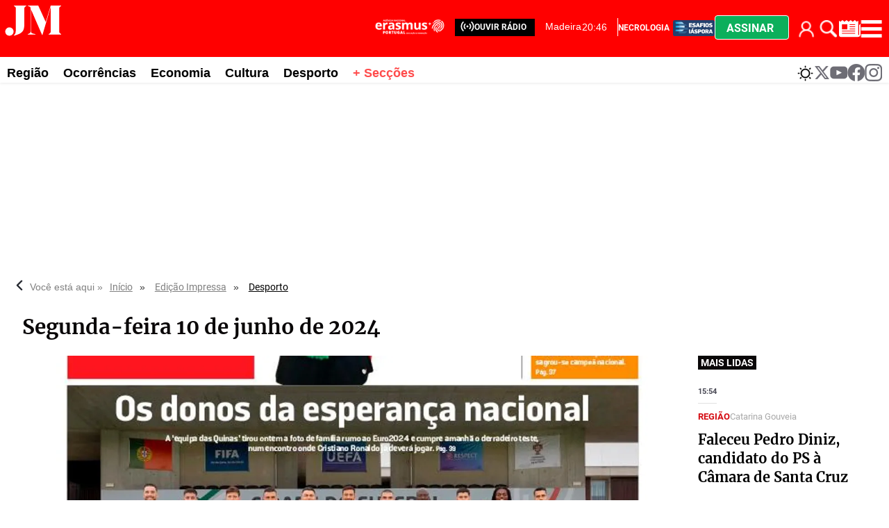

--- FILE ---
content_type: text/html
request_url: https://www.jm-madeira.pt/kintra-portlet/html/ranking-viewer/ranking_details.jsp?portletItem=&refPreferenceId=rankingviewerportlet_WAR_trackingportlet_INSTANCE_d859367b12f0438b9b413800d3db0750&portletId=&scopeGroupId=890212192&companyId=10132&languageId=es_ES&plid=890212626&sectionPlid=0&secure=true&userId=10135&lifecycleRender=true&pathFriendlyURLPublic=%2Fweb&pathFriendlyURLPrivateUser=%2Fuser&pathFriendlyURLPrivateGroup=%2Fgroup&serverName=www.jm-madeira.pt&cdnHost=&pathImage=https%3A%2F%2Fwww.jm-madeira.pt%2Fimage&pathMain=%2Fc&pathContext=&urlPortal=https%3A%2F%2Fwww.jm-madeira.pt&isMobileRequest=0&pathThemeImages=https%3A%2F%2Fwww.jm-madeira.pt%2Fhtml%2Fthemes%2Fiter_basic%2Fimages
body_size: 1102
content:
<html>
 <head></head>
 <body>
  <div class="iter-tabview-content-item  "> 
   <div class="element  full-access norestricted iter-rankingtab-mostviewed-bd" iteridart="KK19575078"> 
    <div class="item_template INF1_INF2_TIT odd n1 "> 
     <div class="media_block"> 
      <div class="inf1"> 
       <div class="date">
         15:54 
       </div> 
      </div> 
     </div> 
     <div class="text_block "> 
      <div class="inf2"> 
       <div class="seccao"> 
        <div class="article-section" itemprop="articleSection">
         <a class="seccion" href="/regiao"><span class="assigned-section">Região </span></a>
        </div> 
       </div> 
       <div class="autor"> 
        <ul> 
         <li class="byline" itemprop="author"><a href="/autor/-/meta/catarina-gouveia">Catarina Gouveia</a>
          <div class="add_topic_to_favorite_button topic_884248869 author" value="Catarina Gouveia" id="884248869" title="Seguir este autor" onclick="click_favorite_topic('884248869', $('#favorite_topic_alert_884248869_19575078'))"></div>
          <div id="favorite_topic_alert_884248869_19575078" class="favorite_topic_alert" style="display: none;">
           Autor marcado para seguir
          </div></li>
        </ul> 
       </div> 
      </div> 
      <div class="headline"> 
       <a href="/regiao/faleceu-pedro-diniz-candidato-do-ps-a-camara-de-santa-cruz-KK19575078"><h2>Faleceu Pedro Diniz, candidato do PS à Câmara de Santa Cruz</h2></a> 
      </div> 
     </div> 
    </div> 
   </div>
   <div class="element  full-access norestricted iter-rankingtab-mostviewed-bd" iteridart="MK19574967"> 
    <div class="item_template INF1_INF2_TIT even n2 "> 
     <div class="media_block"> 
      <div class="inf1"> 
       <div class="date">
         15:30 
       </div> 
      </div> 
     </div> 
     <div class="text_block "> 
      <div class="inf2"> 
       <div class="seccao"> 
        <div class="article-section" itemprop="articleSection">
         <a class="seccion" href="/ocorrencias"><span class="assigned-section">Ocorrências </span></a>
        </div> 
       </div> 
       <div class="autor"> 
        <ul> 
         <li class="byline" itemprop="author"><a href="/autor/-/meta/romina-barreto">Romina Barreto</a>
          <div class="add_topic_to_favorite_button topic_884248859 author" value="Romina Barreto" id="884248859" title="Seguir este autor" onclick="click_favorite_topic('884248859', $('#favorite_topic_alert_884248859_19574967'))"></div>
          <div id="favorite_topic_alert_884248859_19574967" class="favorite_topic_alert" style="display: none;">
           Autor marcado para seguir
          </div></li>
        </ul> 
       </div> 
      </div> 
      <div class="headline"> 
       <a href="/ocorrencias/pancadaria-violenta-na-camacha-faz-2-feridos-e-gera-forte-aparato-MK19574967"><h2>Pancadaria violenta na Camacha faz 2 feridos e gera forte aparato </h2></a> 
      </div> 
     </div> 
    </div> 
   </div>
   <div class="element  full-access norestricted iter-rankingtab-mostviewed-bd" iteridart="PK19573783"> 
    <div class="item_template INF1_INF2_TIT odd n3 "> 
     <div class="media_block"> 
      <div class="inf1"> 
       <div class="date">
         22:44 
       </div> 
      </div> 
     </div> 
     <div class="text_block "> 
      <div class="inf2"> 
       <div class="seccao"> 
        <div class="article-section" itemprop="articleSection">
         <a class="seccion" href="/regiao"><span class="assigned-section">Região </span></a>
        </div> 
       </div> 
       <div class="autor"> 
        <ul> 
         <li class="byline" itemprop="author"><a href="/autor/-/meta/iolanda-chaves">Iolanda Chaves</a>
          <div class="add_topic_to_favorite_button topic_884248863 author" value="Iolanda Chaves" id="884248863" title="Seguir este autor" onclick="click_favorite_topic('884248863', $('#favorite_topic_alert_884248863_19573783'))"></div>
          <div id="favorite_topic_alert_884248863_19573783" class="favorite_topic_alert" style="display: none;">
           Autor marcado para seguir
          </div></li>
        </ul> 
       </div> 
      </div> 
      <div class="headline"> 
       <a href="/regiao/camara-de-sao-vicente-divulga-salarios-do-executivo-municipal-PK19573783"><h2>Câmara de São Vicente divulga salários do Executivo Municipal</h2></a> 
      </div> 
     </div> 
    </div> 
   </div>
   <div class="element  full-access norestricted iter-rankingtab-mostviewed-bd" iteridart="JK19574814"> 
    <div class="item_template INF1_INF2_TIT even n4 "> 
     <div class="media_block"> 
      <div class="inf1"> 
       <div class="date">
         14:49 
       </div> 
      </div> 
     </div> 
     <div class="text_block "> 
      <div class="inf2"> 
       <div class="seccao"> 
        <div class="article-section" itemprop="articleSection">
         <a class="seccion" href="/regiao"><span class="assigned-section">Região </span></a>
        </div> 
       </div> 
       <div class="autor"> 
        <ul> 
         <li class="byline" itemprop="author"><a href="/autor/-/meta/catarina-gouveia">Catarina Gouveia</a>
          <div class="add_topic_to_favorite_button topic_884248869 author" value="Catarina Gouveia" id="884248869" title="Seguir este autor" onclick="click_favorite_topic('884248869', $('#favorite_topic_alert_884248869_19574814'))"></div>
          <div id="favorite_topic_alert_884248869_19574814" class="favorite_topic_alert" style="display: none;">
           Autor marcado para seguir
          </div></li>
        </ul> 
       </div> 
      </div> 
      <div class="headline"> 
       <a href="/regiao/rajadas-ate-100km-h-e-ondas-de-10-metros-na-madeira-motivam-avisos-do-ipma-JK19574814"><h2>Rajadas até 100km/h e ondas de 10 metros na Madeira motivam avisos do IPMA</h2></a> 
      </div> 
     </div> 
    </div> 
   </div>
   <div class="element  full-access norestricted iter-rankingtab-mostviewed-bd" iteridart="KK19573832"> 
    <div class="item_template INF1_INF2_TIT odd n5 last"> 
     <div class="media_block"> 
      <div class="inf1"> 
       <div class="date">
         6:59 
       </div> 
      </div> 
     </div> 
     <div class="text_block "> 
      <div class="inf2"> 
       <div class="seccao"> 
        <div class="article-section" itemprop="articleSection">
         <a class="seccion" href="/regiao"><span class="assigned-section">Região </span></a>
        </div> 
       </div> 
       <div class="autor"> 
        <ul> 
         <li class="byline" itemprop="author"><a href="/autor/-/meta/iolanda-chaves">Iolanda Chaves</a>
          <div class="add_topic_to_favorite_button topic_884248863 author" value="Iolanda Chaves" id="884248863" title="Seguir este autor" onclick="click_favorite_topic('884248863', $('#favorite_topic_alert_884248863_19573832'))"></div>
          <div id="favorite_topic_alert_884248863_19573832" class="favorite_topic_alert" style="display: none;">
           Autor marcado para seguir
          </div></li>
        </ul> 
       </div> 
      </div> 
      <div class="headline"> 
       <a href="/regiao/cinco-casas-ilegais-acolhem-17-pessoas-KK19573832"><h2>Cinco casas ilegais acolhem 17 pessoas</h2></a> 
      </div> 
     </div> 
    </div> 
   </div> 
  </div> 
 </body>
</html>

--- FILE ---
content_type: text/html
request_url: https://www.jm-madeira.pt/kintra-portlet/html/ranking-viewer/ranking_details.jsp?portletItem=&refPreferenceId=rankingviewerportlet_WAR_trackingportlet_INSTANCE_d859367b12f0438b9b413800d3db0750&portletId=&scopeGroupId=890212192&companyId=10132&languageId=es_ES&plid=890212634&sectionPlid=0&secure=true&userId=10135&lifecycleRender=true&pathFriendlyURLPublic=%2Fweb&pathFriendlyURLPrivateUser=%2Fuser&pathFriendlyURLPrivateGroup=%2Fgroup&serverName=www.jm-madeira.pt&cdnHost=&pathImage=https%3A%2F%2Fwww.jm-madeira.pt%2Fimage&pathMain=%2Fc&pathContext=&urlPortal=https%3A%2F%2Fwww.jm-madeira.pt&isMobileRequest=0&pathThemeImages=https%3A%2F%2Fwww.jm-madeira.pt%2Fhtml%2Fthemes%2Fiter_basic%2Fimages
body_size: 4258
content:
<html>
 <head></head>
 <body>
  <div class="iter-tabview-content-item  "> 
   <div class="element  full-access norestricted iter-rankingtab-mostviewed-bd" iteridart="KK19575078"> 
    <div class="item_template IMG_INF1_INF2_TIT_TXT_83 odd n1 "> 
     <div class="media_block"> 
      <div class="multimedia"> 
       <div class="multimediaIconMacroWrapper">
        <a href="/regiao/faleceu-pedro-diniz-candidato-do-ps-a-camara-de-santa-cruz-KK19575078" class="cutlineShow">
          
         <div frame="crop_medium" style="position: relative; width: 100%; padding-top: 52.50%;">
          <img itercontenttypein="TeaserImage" itercontenttypeout="Image" src="//www.jm-madeira.pt/binrepository/400x267/0c0/400d210/none/890212192/LDAP/whatsapp-image-2026-02-01-at-15-49_642-9018287_20260201165453.jpg" srcset="//www.jm-madeira.pt/binrepository/400x267/0c0/400d210/none/890212192/LDAP/whatsapp-image-2026-02-01-at-15-49_642-9018287_20260201165453.jpg 400w,//www.jm-madeira.pt/binrepository/333x223/0c0/333d175/none/890212192/LDAP/whatsapp-image-2026-02-01-at-15-49_642-9018287_20260201165453.jpg 333w" width="400" height="210" style="bottom: 0; left: 0; top: 0; right: 0;
height: auto; width: auto;
max-height: 100%; max-width: 100%;
display: block; position: absolute; margin: auto;" iterimgid="642-9018287" sizes="100vw" alt="Pedro Diniz era oficial e aproximou-se do Partido Socialista da Madeira nos últimos anos, sendo as causas da sua morte desconhecidas." title="Pedro Diniz era oficial e aproximou-se do Partido Socialista da Madeira nos últimos anos, sendo as causas da sua morte desconhecidas.">
         </div> 
         <span class="  right top"></span></a>
       </div> 
       <div class="inf1"> 
        <div class="date" style="position:absolute;">
          15:54 
        </div> 
       </div> 
      </div> 
     </div> 
     <div class="text_block3 "> 
      <div class="inf2"> 
       <div class="seccao"> 
        <div class="article-section" itemprop="articleSection">
         <a class="seccion" href="/regiao"><span class="assigned-section">Região </span></a>
        </div> 
       </div> 
       <div class="autor"> 
        <ul> 
         <li class="byline" itemprop="author"><a href="/autor/-/meta/catarina-gouveia">Catarina Gouveia</a>
          <div class="add_topic_to_favorite_button topic_884248869 author" value="Catarina Gouveia" id="884248869" title="Seguir este autor" onclick="click_favorite_topic('884248869', $('#favorite_topic_alert_884248869_19575078'))"></div>
          <div id="favorite_topic_alert_884248869_19575078" class="favorite_topic_alert" style="display: none;">
           Autor marcado para seguir
          </div></li>
        </ul> 
       </div> 
      </div> 
      <div class="headline"> 
       <a href="/regiao/faleceu-pedro-diniz-candidato-do-ps-a-camara-de-santa-cruz-KK19575078"><h2>Faleceu Pedro Diniz, candidato do PS à Câmara de Santa Cruz</h2></a> 
      </div> 
      <div class="teasertext"> 
       <div class="text-wrapper" mlnid="idcon=9018286;order=6.0"> 
        <p>Faleceu este domingo, aos 43 anos, Pedro Diniz, que no ano passado foi candidato do PS à Câmara Municipal de Santa Cruz. </p>
        <p>Pedro Diniz era oficial de justiça<span class="ellipsis">...</span> </p>
       </div> 
      </div> 
     </div> 
    </div>
   </div>
   <div class="element  full-access norestricted iter-rankingtab-mostviewed-bd" iteridart="MK19574967"> 
    <div class="item_template IMG_INF1_INF2_TIT_TXT_83 even n2 "> 
     <div class="media_block"> 
      <div class="multimedia"> 
       <div class="multimediaIconMacroWrapper">
        <a href="/ocorrencias/pancadaria-violenta-na-camacha-faz-2-feridos-e-gera-forte-aparato-MK19574967" class="cutlineShow">
          
         <div frame="crop_medium" style="position: relative; width: 100%; padding-top: 52.50%;">
          <img itercontenttypein="TeaserImage" itercontenttypeout="Image" src="//www.jm-madeira.pt/binrepository/400x211/0c0/400d210/none/890212192/HOGP/da6a9c1d-75df-46c7-bb44-ad9f16a068f6_642-9018407_20260201185235.jpg" srcset="//www.jm-madeira.pt/binrepository/400x211/0c0/400d210/none/890212192/HOGP/da6a9c1d-75df-46c7-bb44-ad9f16a068f6_642-9018407_20260201185235.jpg 400w,//www.jm-madeira.pt/binrepository/333x176/0c0/333d175/none/890212192/HOGR/da6a9c1d-75df-46c7-bb44-ad9f16a068f6_642-9018407_20260201185235.jpg 333w" width="400" height="210" style="bottom: 0; left: 0; top: 0; right: 0;
height: auto; width: auto;
max-height: 100%; max-width: 100%;
display: block; position: absolute; margin: auto;" iterimgid="642-9018407" sizes="100vw" alt="Pancadaria violenta na Camacha faz 2 feridos e gera forte aparato" title="Pancadaria violenta na Camacha faz 2 feridos e gera forte aparato">
         </div> 
         <span class="  right top"></span></a>
       </div> 
       <div class="inf1"> 
        <div class="date" style="position:absolute;">
          15:30 
        </div> 
       </div> 
      </div> 
     </div> 
     <div class="text_block3 "> 
      <div class="inf2"> 
       <div class="seccao"> 
        <div class="article-section" itemprop="articleSection">
         <a class="seccion" href="/ocorrencias"><span class="assigned-section">Ocorrências </span></a>
        </div> 
       </div> 
       <div class="autor"> 
        <ul> 
         <li class="byline" itemprop="author"><a href="/autor/-/meta/romina-barreto">Romina Barreto</a>
          <div class="add_topic_to_favorite_button topic_884248859 author" value="Romina Barreto" id="884248859" title="Seguir este autor" onclick="click_favorite_topic('884248859', $('#favorite_topic_alert_884248859_19574967'))"></div>
          <div id="favorite_topic_alert_884248859_19574967" class="favorite_topic_alert" style="display: none;">
           Autor marcado para seguir
          </div></li>
        </ul> 
       </div> 
      </div> 
      <div class="headline"> 
       <a href="/ocorrencias/pancadaria-violenta-na-camacha-faz-2-feridos-e-gera-forte-aparato-MK19574967"><h2>Pancadaria violenta na Camacha faz 2 feridos e gera forte aparato </h2></a> 
      </div> 
      <div class="teasertext"> 
       <div class="text-wrapper" mlnid="idcon=9018271;order=7.0"> 
        <p>Uma cena de violência aconteceu, este domingo, no Largo da Igreja Matriz, na Camacha, onde uma discussão envolveu várias pessoas e obrigou à intervenção<span class="ellipsis">...</span> </p>
       </div> 
      </div> 
     </div> 
    </div>
   </div>
   <div class="element  full-access norestricted iter-rankingtab-mostviewed-bd" iteridart="PK19573783"> 
    <div class="item_template IMG_INF1_INF2_TIT_TXT_83 odd n3 "> 
     <div class="media_block"> 
      <div class="multimedia"> 
       <div class="multimediaIconMacroWrapper">
        <a href="/regiao/camara-de-sao-vicente-divulga-salarios-do-executivo-municipal-PK19573783" class="cutlineShow">
          
         <div frame="crop_medium" style="position: relative; width: 100%; padding-top: 52.50%;">
          <img itercontenttypein="TeaserImage" itercontenttypeout="Image" src="//www.jm-madeira.pt/binrepository/409x211/0c0/400d210/none/890212192/WAOM/jose-carlos-gon-alves_642-9017490_20260131234459.jpg" srcset="//www.jm-madeira.pt/binrepository/409x211/0c0/400d210/none/890212192/WAOM/jose-carlos-gon-alves_642-9017490_20260131234459.jpg 400w,//www.jm-madeira.pt/binrepository/341x176/0c0/333d175/none/890212192/WATF/jose-carlos-gon-alves_642-9017490_20260131234459.jpg 333w" width="400" height="210" style="bottom: 0; left: 0; top: 0; right: 0;
height: auto; width: auto;
max-height: 100%; max-width: 100%;
display: block; position: absolute; margin: auto;" iterimgid="642-9017490" sizes="100vw" alt="Câmara de São Vicente divulga salários do Executivo Municipal" title="Câmara de São Vicente divulga salários do Executivo Municipal">
         </div> 
         <span class="  right top"></span></a>
       </div> 
       <div class="inf1"> 
        <div class="date" style="position:absolute;">
          22:44 
        </div> 
       </div> 
      </div> 
     </div> 
     <div class="text_block3 "> 
      <div class="inf2"> 
       <div class="seccao"> 
        <div class="article-section" itemprop="articleSection">
         <a class="seccion" href="/regiao"><span class="assigned-section">Região </span></a>
        </div> 
       </div> 
       <div class="autor"> 
        <ul> 
         <li class="byline" itemprop="author"><a href="/autor/-/meta/iolanda-chaves">Iolanda Chaves</a>
          <div class="add_topic_to_favorite_button topic_884248863 author" value="Iolanda Chaves" id="884248863" title="Seguir este autor" onclick="click_favorite_topic('884248863', $('#favorite_topic_alert_884248863_19573783'))"></div>
          <div id="favorite_topic_alert_884248863_19573783" class="favorite_topic_alert" style="display: none;">
           Autor marcado para seguir
          </div></li>
        </ul> 
       </div> 
      </div> 
      <div class="headline"> 
       <a href="/regiao/camara-de-sao-vicente-divulga-salarios-do-executivo-municipal-PK19573783"><h2>Câmara de São Vicente divulga salários do Executivo Municipal</h2></a> 
      </div> 
      <div class="teasertext"> 
       <div class="text-wrapper" mlnid="idcon=9017489;order=6.0"> 
        <p>A Câmara Municipal divulgou na internet a remuneração mensal do Executivo Municipal.</p>
        <p>De acordo com a informação à população, disponível no Facebook, o presidente<span class="ellipsis">...</span> </p>
       </div> 
      </div> 
     </div> 
    </div>
   </div>
   <div class="element  full-access norestricted iter-rankingtab-mostviewed-bd" iteridart="JK19574814"> 
    <div class="item_template IMG_INF1_INF2_TIT_TXT_83 even n4 "> 
     <div class="media_block"> 
      <div class="multimedia"> 
       <div class="multimediaIconMacroWrapper">
        <a href="/regiao/rajadas-ate-100km-h-e-ondas-de-10-metros-na-madeira-motivam-avisos-do-ipma-JK19574814" class="cutlineShow">
          
         <div frame="crop_medium" style="position: relative; width: 100%; padding-top: 52.50%;">
          <img itercontenttypein="TeaserImage" itercontenttypeout="Image" src="//www.jm-madeira.pt/binrepository/401x267/0c23/400d210/none/890212192/IFTU/03a-mau-tempo-mar-ribeira-brava-09_642-9018163_20260201154914.jpg" srcset="//www.jm-madeira.pt/binrepository/401x267/0c23/400d210/none/890212192/IFTU/03a-mau-tempo-mar-ribeira-brava-09_642-9018163_20260201154914.jpg 400w,//www.jm-madeira.pt/binrepository/334x223/0c19/333d175/none/890212192/IFTF/03a-mau-tempo-mar-ribeira-brava-09_642-9018163_20260201154914.jpg 333w" width="400" height="210" style="bottom: 0; left: 0; top: 0; right: 0;
height: auto; width: auto;
max-height: 100%; max-width: 100%;
display: block; position: absolute; margin: auto;" iterimgid="642-9018163" sizes="100vw" alt="De recordar que também neste primeiro dia de fevereiro, a Capitania do Porto do Funchal emitiu avisos de mau tempo, vento e agitação marítima fortes para o arquipélago da Madeira, recomendando aos proprietários e armadores de embarcações que tomem precauções de segurança." title="De recordar que também neste primeiro dia de fevereiro, a Capitania do Porto do Funchal emitiu avisos de mau tempo, vento e agitação marítima fortes para o arquipélago da Madeira, recomendando aos proprietários e armadores de embarcações que tomem precauções de segurança.">
         </div> 
         <span class="  right top"></span></a>
       </div> 
       <div class="inf1"> 
        <div class="date" style="position:absolute;">
          14:49 
        </div> 
       </div> 
      </div> 
     </div> 
     <div class="text_block3 "> 
      <div class="inf2"> 
       <div class="seccao"> 
        <div class="article-section" itemprop="articleSection">
         <a class="seccion" href="/regiao"><span class="assigned-section">Região </span></a>
        </div> 
       </div> 
       <div class="autor"> 
        <ul> 
         <li class="byline" itemprop="author"><a href="/autor/-/meta/catarina-gouveia">Catarina Gouveia</a>
          <div class="add_topic_to_favorite_button topic_884248869 author" value="Catarina Gouveia" id="884248869" title="Seguir este autor" onclick="click_favorite_topic('884248869', $('#favorite_topic_alert_884248869_19574814'))"></div>
          <div id="favorite_topic_alert_884248869_19574814" class="favorite_topic_alert" style="display: none;">
           Autor marcado para seguir
          </div></li>
        </ul> 
       </div> 
      </div> 
      <div class="headline"> 
       <a href="/regiao/rajadas-ate-100km-h-e-ondas-de-10-metros-na-madeira-motivam-avisos-do-ipma-JK19574814"><h2>Rajadas até 100km/h e ondas de 10 metros na Madeira motivam avisos do IPMA</h2></a> 
      </div> 
      <div class="teasertext"> 
       <div class="text-wrapper" mlnid="idcon=9018162;order=6.0"> 
        <p>O Instituto Português do Mar e da Atmosfera (IPMA) emitiu vários avisos meteorológicos para o arquipélago da Madeira, com destaque para a agitação marítima,<span class="ellipsis">...</span> </p>
       </div> 
      </div> 
     </div> 
    </div>
   </div>
   <div class="element  full-access norestricted iter-rankingtab-mostviewed-bd" iteridart="KK19573832"> 
    <div class="item_template IMG_INF1_INF2_TIT_TXT_83 odd n5 "> 
     <div class="media_block"> 
      <div class="multimedia"> 
       <div class="multimediaIconMacroWrapper">
        <a href="/regiao/cinco-casas-ilegais-acolhem-17-pessoas-KK19573832" class="cutlineShow">
          
         <div frame="crop_medium" style="position: relative; width: 100%; padding-top: 52.50%;">
          <img itercontenttypein="TeaserImage" itercontenttypeout="Image" src="//www.jm-madeira.pt/binrepository/400x225/0c8/400d210/none/890212192/UXBF/capa-jm_642-9017607_20260201003609.jpg" srcset="//www.jm-madeira.pt/binrepository/400x225/0c8/400d210/none/890212192/UXBF/capa-jm_642-9017607_20260201003609.jpg 400w,//www.jm-madeira.pt/binrepository/333x188/0c7/333d175/none/890212192/UXJE/capa-jm_642-9017607_20260201003609.jpg 333w" width="400" height="210" style="bottom: 0; left: 0; top: 0; right: 0;
height: auto; width: auto;
max-height: 100%; max-width: 100%;
display: block; position: absolute; margin: auto;" iterimgid="642-9017607" sizes="100vw" alt="Cinco casas ilegais acolhem 17 pessoas" title="Cinco casas ilegais acolhem 17 pessoas">
         </div> 
         <span class="  right top"></span></a>
       </div> 
       <div class="inf1"> 
        <div class="date" style="position:absolute;">
          6:59 
        </div> 
       </div> 
      </div> 
     </div> 
     <div class="text_block3 "> 
      <div class="inf2"> 
       <div class="seccao"> 
        <div class="article-section" itemprop="articleSection">
         <a class="seccion" href="/regiao"><span class="assigned-section">Região </span></a>
        </div> 
       </div> 
       <div class="autor"> 
        <ul> 
         <li class="byline" itemprop="author"><a href="/autor/-/meta/iolanda-chaves">Iolanda Chaves</a>
          <div class="add_topic_to_favorite_button topic_884248863 author" value="Iolanda Chaves" id="884248863" title="Seguir este autor" onclick="click_favorite_topic('884248863', $('#favorite_topic_alert_884248863_19573832'))"></div>
          <div id="favorite_topic_alert_884248863_19573832" class="favorite_topic_alert" style="display: none;">
           Autor marcado para seguir
          </div></li>
        </ul> 
       </div> 
      </div> 
      <div class="headline"> 
       <a href="/regiao/cinco-casas-ilegais-acolhem-17-pessoas-KK19573832"><h2>Cinco casas ilegais acolhem 17 pessoas</h2></a> 
      </div> 
      <div class="teasertext"> 
       <div class="text-wrapper" mlnid="idcon=9017606;order=6.0"> 
        <p>Bom dia!</p>
        <p>A Câmara do Funchal já notificou o proprietário de um conjunto de casas pré-fabricadas, em São Martinho, onde vivem quase duas dezenas de imigrantes.<span class="ellipsis">...</span> </p>
       </div> 
      </div> 
     </div> 
    </div>
   </div>
   <div class="element  full-access norestricted iter-rankingtab-mostviewed-bd" iteridart="HK19574704"> 
    <div class="item_template IMG_INF1_INF2_TIT_TXT_83 even n6 "> 
     <div class="media_block"> 
      <div class="multimedia"> 
       <div class="multimediaIconMacroWrapper">
        <a href="/ocorrencias/homem-a-ser-reanimado-pela-emir-e-bombeiros-no-chao-da-loba-HK19574704" class="cutlineShow">
          
         <div frame="crop_medium" style="position: relative; width: 100%; padding-top: 52.50%;">
          <img itercontenttypein="TeaserImage" itercontenttypeout="Image" src="//www.jm-madeira.pt/binrepository/400x211/0c1/400d210/none/890212192/RRDL/ocorrencias-13-642-9013927-2026013011_642-9017964_20260201134621.webp" srcset="//www.jm-madeira.pt/binrepository/400x211/0c1/400d210/none/890212192/RRDL/ocorrencias-13-642-9013927-2026013011_642-9017964_20260201134621.webp 400w,//www.jm-madeira.pt/binrepository/333x176/0c1/333d175/none/890212192/RRCK/ocorrencias-13-642-9013927-2026013011_642-9017964_20260201134621.webp 333w" width="400" height="210" style="bottom: 0; left: 0; top: 0; right: 0;
height: auto; width: auto;
max-height: 100%; max-width: 100%;
display: block; position: absolute; margin: auto;" iterimgid="642-9017964" sizes="100vw" alt="Homem a ser reanimado pela EMIR e bombeiros no Chão da Loba" title="Homem a ser reanimado pela EMIR e bombeiros no Chão da Loba">
         </div> 
         <span class="  right top"></span></a>
       </div> 
       <div class="inf1"> 
        <div class="date" style="position:absolute;">
          12:46 
        </div> 
       </div> 
      </div> 
     </div> 
     <div class="text_block3 "> 
      <div class="inf2"> 
       <div class="seccao"> 
        <div class="article-section" itemprop="articleSection">
         <a class="seccion" href="/ocorrencias"><span class="assigned-section">Ocorrências </span></a>
        </div> 
       </div> 
       <div class="autor"> 
        <ul> 
         <li class="byline" itemprop="author"><a href="/autor/-/meta/romina-barreto">Romina Barreto</a>
          <div class="add_topic_to_favorite_button topic_884248859 author" value="Romina Barreto" id="884248859" title="Seguir este autor" onclick="click_favorite_topic('884248859', $('#favorite_topic_alert_884248859_19574704'))"></div>
          <div id="favorite_topic_alert_884248859_19574704" class="favorite_topic_alert" style="display: none;">
           Autor marcado para seguir
          </div></li>
        </ul> 
       </div> 
      </div> 
      <div class="headline"> 
       <a href="/ocorrencias/homem-a-ser-reanimado-pela-emir-e-bombeiros-no-chao-da-loba-HK19574704"><h2>Homem a ser reanimado pela EMIR e bombeiros no Chão da Loba</h2></a> 
      </div> 
      <div class="teasertext"> 
       <div class="text-wrapper" mlnid="idcon=9017963;order=6.0"> 
        <p>Um homem de 44 anos foi encontrado pela família em paragem cardiorrespiratória, esta manhã, tendo sido necessário prestar manobras de reanimação. </p>
        <p>Os Bombeiros<span class="ellipsis">...</span> </p>
       </div> 
      </div> 
     </div> 
    </div>
   </div>
   <div class="element  full-access norestricted iter-rankingtab-mostviewed-bd" iteridart="HK19575233"> 
    <div class="item_template IMG_INF1_INF2_TIT_TXT_83 odd n7 "> 
     <div class="media_block"> 
      <div class="multimedia"> 
       <div class="multimediaIconMacroWrapper">
        <a href="/regiao/ps-expressa-pesar-pela-morte-de-pedro-diniz-HK19575233" class="cutlineShow">
          
         <div frame="crop_medium" style="position: relative; width: 100%; padding-top: 52.50%;">
          <img itercontenttypein="TeaserImage" itercontenttypeout="Image" src="//www.jm-madeira.pt/binrepository/401x410/0c3/400d210/none/890212192/SWSV/pedro-diniz-3_642-9018296_20260201170111.jpg" srcset="//www.jm-madeira.pt/binrepository/401x410/0c3/400d210/none/890212192/SWSV/pedro-diniz-3_642-9018296_20260201170111.jpg 400w,//www.jm-madeira.pt/binrepository/334x342/0c3/333d175/none/890212192/SWPW/pedro-diniz-3_642-9018296_20260201170111.jpg 333w" width="400" height="210" style="bottom: 0; left: 0; top: 0; right: 0;
height: auto; width: auto;
max-height: 100%; max-width: 100%;
display: block; position: absolute; margin: auto;" iterimgid="642-9018296" sizes="100vw" alt="PS expressa pesar pela morte de Pedro Diniz" title="PS expressa pesar pela morte de Pedro Diniz">
         </div> 
         <span class="  right top"></span></a>
       </div> 
       <div class="inf1"> 
        <div class="date" style="position:absolute;">
          16:01 
        </div> 
       </div> 
      </div> 
     </div> 
     <div class="text_block3 "> 
      <div class="inf2"> 
       <div class="seccao"> 
        <div class="article-section" itemprop="articleSection">
         <a class="seccion" href="/regiao"><span class="assigned-section">Região </span></a>
        </div> 
       </div> 
       <div class="autor"> 
        <ul> 
         <li class="byline" itemprop="author"><a href="/autor/-/meta/catarina-gouveia">Catarina Gouveia</a>
          <div class="add_topic_to_favorite_button topic_884248869 author" value="Catarina Gouveia" id="884248869" title="Seguir este autor" onclick="click_favorite_topic('884248869', $('#favorite_topic_alert_884248869_19575233'))"></div>
          <div id="favorite_topic_alert_884248869_19575233" class="favorite_topic_alert" style="display: none;">
           Autor marcado para seguir
          </div></li>
        </ul> 
       </div> 
      </div> 
      <div class="headline"> 
       <a href="/regiao/ps-expressa-pesar-pela-morte-de-pedro-diniz-HK19575233"><h2>PS expressa pesar pela morte de Pedro Diniz</h2></a> 
      </div> 
      <div class="teasertext"> 
       <div class="text-wrapper" mlnid="idcon=9018295;order=6.0"> 
        <p>O Partido Socialista-Madeira manifestou o “mais profundo pesar” pelo falecimento de Pedro Diniz, candidato à presidência da Câmara Municipal de Santa Cruz<span class="ellipsis">...</span> </p>
       </div> 
      </div> 
     </div> 
    </div>
   </div>
   <div class="element  full-access norestricted iter-rankingtab-mostviewed-bd" iteridart="AK19578954"> 
    <script>
        jQryIter(document).bind("rankingCompleteLoad", function(e,id) {
            var rankingElement = jQryIter("#" + id);
        });
    </script> 
    <div class="ad_cont"> 
     <div class="akcelo-wrapper akcelo-wrapper-label akcelo-placeholder " data-ad-text="" data-placeholder-text="Ad" style="width:100%;height:250px;"> 
      <div id="Jm-madeira_BTF8_300x250"></div> 
     </div> 
     <span class="pub">• PUB</span> 
    </div> 
    <div class="item_template IMG_INF1_INF2_TIT_TXT_83 even n8 "> 
     <div class="media_block"> 
      <div class="multimedia"> 
       <div class="multimediaIconMacroWrapper">
        <a href="/ocorrencias/incendio-em-autocarro-no-tunel-do-curral-das-freiras-deixa-passageira-ferida-AK19578954" class="cutlineShow">
          
         <div frame="crop_medium" style="position: relative; width: 100%; padding-top: 52.50%;">
          <img itercontenttypein="TeaserImage" itercontenttypeout="Image" src="//www.jm-madeira.pt/binrepository/400x211/0c1/400d210/none/890212192/SALE/ultimahora_642-9018970_20260202093421.webp" srcset="//www.jm-madeira.pt/binrepository/400x211/0c1/400d210/none/890212192/SALE/ultimahora_642-9018970_20260202093421.webp 400w,//www.jm-madeira.pt/binrepository/333x176/0c1/333d175/none/890212192/SAKB/ultimahora_642-9018970_20260202093421.webp 333w" width="400" height="210" style="bottom: 0; left: 0; top: 0; right: 0;
height: auto; width: auto;
max-height: 100%; max-width: 100%;
display: block; position: absolute; margin: auto;" iterimgid="642-9018970" sizes="100vw" alt="Incêndio em autocarro no túnel do Curral das Freiras deixa passageira ferida" title="Incêndio em autocarro no túnel do Curral das Freiras deixa passageira ferida">
         </div> 
         <span class="  right top"></span></a>
       </div> 
       <div class="inf1"> 
        <div class="date" style="position:absolute;">
          8:34 
        </div> 
       </div> 
      </div> 
     </div> 
     <div class="text_block3 "> 
      <div class="inf2"> 
       <div class="seccao"> 
        <div class="article-section" itemprop="articleSection">
         <a class="seccion" href="/ocorrencias"><span class="assigned-section">Ocorrências </span></a>
        </div> 
       </div> 
       <div class="autor"> 
        <ul> 
         <li class="byline" itemprop="author"><a href="/autor/-/meta/catarina-gouveia">Catarina Gouveia</a>
          <div class="add_topic_to_favorite_button topic_884248869 author" value="Catarina Gouveia" id="884248869" title="Seguir este autor" onclick="click_favorite_topic('884248869', $('#favorite_topic_alert_884248869_19578954'))"></div>
          <div id="favorite_topic_alert_884248869_19578954" class="favorite_topic_alert" style="display: none;">
           Autor marcado para seguir
          </div></li>
        </ul> 
       </div> 
      </div> 
      <div class="headline"> 
       <a href="/ocorrencias/incendio-em-autocarro-no-tunel-do-curral-das-freiras-deixa-passageira-ferida-AK19578954"><h2>Incêndio em autocarro no túnel do Curral das Freiras deixa passageira ferida</h2></a> 
      </div> 
      <div class="teasertext"> 
       <div class="text-wrapper" mlnid="idcon=9018969;order=6.0"> 
        <p>Um incêndio deflagrou, na manhã desta segunda-feira, num autocarro que circulava no túnel do Curral das Freiras, levando à mobilização dos Bombeiros Voluntários<span class="ellipsis">...</span> </p>
       </div> 
      </div> 
     </div> 
    </div>
   </div>
   <div class="element  full-access norestricted iter-rankingtab-mostviewed-bd" iteridart="DK19576500"> 
    <div class="item_template IMG_INF1_INF2_TIT_TXT_83 odd n9 "> 
     <div class="media_block"> 
      <div class="multimedia"> 
       <div class="multimediaIconMacroWrapper">
        <a href="/regiao/cds-pp-destaca-moderacao-e-tolerancia-de-pedro-diniz-DK19576500" class="cutlineShow">
          
         <div frame="crop_medium" style="position: relative; width: 100%; padding-top: 52.50%;">
          <img itercontenttypein="TeaserImage" itercontenttypeout="Image" src="//www.jm-madeira.pt/binrepository/400x410/0c3/400d210/none/890212192/QTNY/pedro-diniz_642-9018608_20260201220547.jpg" srcset="//www.jm-madeira.pt/binrepository/400x410/0c3/400d210/none/890212192/QTNY/pedro-diniz_642-9018608_20260201220547.jpg 400w,//www.jm-madeira.pt/binrepository/333x342/0c3/333d175/none/890212192/QTIE/pedro-diniz_642-9018608_20260201220547.jpg 333w" width="400" height="210" style="bottom: 0; left: 0; top: 0; right: 0;
height: auto; width: auto;
max-height: 100%; max-width: 100%;
display: block; position: absolute; margin: auto;" iterimgid="642-9018608" sizes="100vw" alt="CDS-PP destaca “moderação e tolerância de Pedro Diniz”" title="CDS-PP destaca “moderação e tolerância de Pedro Diniz”">
         </div> 
         <span class="  right top"></span></a>
       </div> 
       <div class="inf1"> 
        <div class="date" style="position:absolute;">
          21:05 
        </div> 
       </div> 
      </div> 
     </div> 
     <div class="text_block3 "> 
      <div class="inf2"> 
       <div class="seccao"> 
        <div class="article-section" itemprop="articleSection">
         <a class="seccion" href="/regiao"><span class="assigned-section">Região </span></a>
        </div> 
       </div> 
       <div class="autor"> 
        <ul> 
         <li class="byline" itemprop="author"><a href="/autor/-/meta/iolanda-chaves">Iolanda Chaves</a>
          <div class="add_topic_to_favorite_button topic_884248863 author" value="Iolanda Chaves" id="884248863" title="Seguir este autor" onclick="click_favorite_topic('884248863', $('#favorite_topic_alert_884248863_19576500'))"></div>
          <div id="favorite_topic_alert_884248863_19576500" class="favorite_topic_alert" style="display: none;">
           Autor marcado para seguir
          </div></li>
        </ul> 
       </div> 
      </div> 
      <div class="headline"> 
       <a href="/regiao/cds-pp-destaca-moderacao-e-tolerancia-de-pedro-diniz-DK19576500"><h2>CDS-PP destaca “moderação e tolerância de Pedro Diniz”</h2></a> 
      </div> 
      <div class="teasertext"> 
       <div class="text-wrapper" mlnid="idcon=9018607;order=6.0"> 
        <p>O CDS-PP Madeira manifestou também o seu profundo pesar pela morte de Pedro Diniz, recordando-o como “um cidadão com uma forte intervenção cívica e política”.<span class="ellipsis">...</span> </p>
       </div> 
      </div> 
     </div> 
    </div>
   </div>
   <div class="element  full-access norestricted iter-rankingtab-mostviewed-bd" iteridart="CK19575722"> 
    <div class="item_template IMG_INF1_INF2_TIT_TXT_83 even n10 last"> 
     <div class="media_block"> 
      <div class="multimedia"> 
       <div class="multimediaIconMacroWrapper">
        <a href="/regiao/seguro-manifesta-tristeza-pelo-falecimento-de-pedro-diniz-CK19575722" class="cutlineShow">
          
         <div frame="crop_medium" style="position: relative; width: 100%; padding-top: 52.50%;">
          <img itercontenttypein="TeaserImage" itercontenttypeout="Image" src="//www.jm-madeira.pt/binrepository/400x267/1c0/400d210/none/890212192/CYPK/doc-20260201-46469808-jc0210758_642-9018412_20260201190218.jpg" srcset="//www.jm-madeira.pt/binrepository/400x267/1c0/400d210/none/890212192/CYPK/doc-20260201-46469808-jc0210758_642-9018412_20260201190218.jpg 400w,//www.jm-madeira.pt/binrepository/333x223/1c0/333d175/none/890212192/CYPK/doc-20260201-46469808-jc0210758_642-9018412_20260201190218.jpg 333w" width="399" height="210" style="bottom: 0; left: 0; top: 0; right: 0;
height: auto; width: auto;
max-height: 100%; max-width: 100%;
display: block; position: absolute; margin: auto;" iterimgid="642-9018412" sizes="100vw" alt="Pedro Diniz, falecido hoje, fazia parte da Comissão de Honra de António José Seguro." title="Pedro Diniz, falecido hoje, fazia parte da Comissão de Honra de António José Seguro.">
         </div> 
         <span class="  right top"></span></a>
       </div> 
       <div class="inf1"> 
        <div class="date" style="position:absolute;">
          18:02 
        </div> 
       </div> 
      </div> 
     </div> 
     <div class="text_block3 "> 
      <div class="inf2"> 
       <div class="seccao"> 
        <div class="article-section" itemprop="articleSection">
         <a class="seccion" href="/regiao"><span class="assigned-section">Região </span></a>
        </div> 
       </div> 
       <div class="autor"> 
        <ul> 
         <li class="byline" itemprop="author"><a href="/autor/-/meta/iolanda-chaves">Iolanda Chaves</a>
          <div class="add_topic_to_favorite_button topic_884248863 author" value="Iolanda Chaves" id="884248863" title="Seguir este autor" onclick="click_favorite_topic('884248863', $('#favorite_topic_alert_884248863_19575722'))"></div>
          <div id="favorite_topic_alert_884248863_19575722" class="favorite_topic_alert" style="display: none;">
           Autor marcado para seguir
          </div></li>
        </ul> 
       </div> 
      </div> 
      <div class="headline"> 
       <a href="/regiao/seguro-manifesta-tristeza-pelo-falecimento-de-pedro-diniz-CK19575722"><h2>Seguro manifesta tristeza pelo falecimento de Pedro Diniz</h2></a> 
      </div> 
      <div class="teasertext"> 
       <div class="text-wrapper" mlnid="idcon=9018411;order=6.0"> 
        <p>António José Seguro, candidato à Presidência da República, manifestou há instantes “profunda tristeza” pelo falecimento do socialista Pedro Diniz, hoje,<span class="ellipsis">...</span> </p>
       </div> 
      </div> 
     </div> 
    </div>
   </div> 
  </div> 
 </body>
</html>

--- FILE ---
content_type: text/html; charset=utf-8
request_url: https://www.google.com/recaptcha/api2/anchor?ar=1&k=6Levt_AlAAAAAOIfxH1Dyf_oHTCxtA15GiWuR88o&co=aHR0cHM6Ly93d3cuam0tbWFkZWlyYS5wdDo0NDM.&hl=en&v=N67nZn4AqZkNcbeMu4prBgzg&theme=light&size=compact&anchor-ms=20000&execute-ms=30000&cb=xngi293kockm
body_size: 49411
content:
<!DOCTYPE HTML><html dir="ltr" lang="en"><head><meta http-equiv="Content-Type" content="text/html; charset=UTF-8">
<meta http-equiv="X-UA-Compatible" content="IE=edge">
<title>reCAPTCHA</title>
<style type="text/css">
/* cyrillic-ext */
@font-face {
  font-family: 'Roboto';
  font-style: normal;
  font-weight: 400;
  font-stretch: 100%;
  src: url(//fonts.gstatic.com/s/roboto/v48/KFO7CnqEu92Fr1ME7kSn66aGLdTylUAMa3GUBHMdazTgWw.woff2) format('woff2');
  unicode-range: U+0460-052F, U+1C80-1C8A, U+20B4, U+2DE0-2DFF, U+A640-A69F, U+FE2E-FE2F;
}
/* cyrillic */
@font-face {
  font-family: 'Roboto';
  font-style: normal;
  font-weight: 400;
  font-stretch: 100%;
  src: url(//fonts.gstatic.com/s/roboto/v48/KFO7CnqEu92Fr1ME7kSn66aGLdTylUAMa3iUBHMdazTgWw.woff2) format('woff2');
  unicode-range: U+0301, U+0400-045F, U+0490-0491, U+04B0-04B1, U+2116;
}
/* greek-ext */
@font-face {
  font-family: 'Roboto';
  font-style: normal;
  font-weight: 400;
  font-stretch: 100%;
  src: url(//fonts.gstatic.com/s/roboto/v48/KFO7CnqEu92Fr1ME7kSn66aGLdTylUAMa3CUBHMdazTgWw.woff2) format('woff2');
  unicode-range: U+1F00-1FFF;
}
/* greek */
@font-face {
  font-family: 'Roboto';
  font-style: normal;
  font-weight: 400;
  font-stretch: 100%;
  src: url(//fonts.gstatic.com/s/roboto/v48/KFO7CnqEu92Fr1ME7kSn66aGLdTylUAMa3-UBHMdazTgWw.woff2) format('woff2');
  unicode-range: U+0370-0377, U+037A-037F, U+0384-038A, U+038C, U+038E-03A1, U+03A3-03FF;
}
/* math */
@font-face {
  font-family: 'Roboto';
  font-style: normal;
  font-weight: 400;
  font-stretch: 100%;
  src: url(//fonts.gstatic.com/s/roboto/v48/KFO7CnqEu92Fr1ME7kSn66aGLdTylUAMawCUBHMdazTgWw.woff2) format('woff2');
  unicode-range: U+0302-0303, U+0305, U+0307-0308, U+0310, U+0312, U+0315, U+031A, U+0326-0327, U+032C, U+032F-0330, U+0332-0333, U+0338, U+033A, U+0346, U+034D, U+0391-03A1, U+03A3-03A9, U+03B1-03C9, U+03D1, U+03D5-03D6, U+03F0-03F1, U+03F4-03F5, U+2016-2017, U+2034-2038, U+203C, U+2040, U+2043, U+2047, U+2050, U+2057, U+205F, U+2070-2071, U+2074-208E, U+2090-209C, U+20D0-20DC, U+20E1, U+20E5-20EF, U+2100-2112, U+2114-2115, U+2117-2121, U+2123-214F, U+2190, U+2192, U+2194-21AE, U+21B0-21E5, U+21F1-21F2, U+21F4-2211, U+2213-2214, U+2216-22FF, U+2308-230B, U+2310, U+2319, U+231C-2321, U+2336-237A, U+237C, U+2395, U+239B-23B7, U+23D0, U+23DC-23E1, U+2474-2475, U+25AF, U+25B3, U+25B7, U+25BD, U+25C1, U+25CA, U+25CC, U+25FB, U+266D-266F, U+27C0-27FF, U+2900-2AFF, U+2B0E-2B11, U+2B30-2B4C, U+2BFE, U+3030, U+FF5B, U+FF5D, U+1D400-1D7FF, U+1EE00-1EEFF;
}
/* symbols */
@font-face {
  font-family: 'Roboto';
  font-style: normal;
  font-weight: 400;
  font-stretch: 100%;
  src: url(//fonts.gstatic.com/s/roboto/v48/KFO7CnqEu92Fr1ME7kSn66aGLdTylUAMaxKUBHMdazTgWw.woff2) format('woff2');
  unicode-range: U+0001-000C, U+000E-001F, U+007F-009F, U+20DD-20E0, U+20E2-20E4, U+2150-218F, U+2190, U+2192, U+2194-2199, U+21AF, U+21E6-21F0, U+21F3, U+2218-2219, U+2299, U+22C4-22C6, U+2300-243F, U+2440-244A, U+2460-24FF, U+25A0-27BF, U+2800-28FF, U+2921-2922, U+2981, U+29BF, U+29EB, U+2B00-2BFF, U+4DC0-4DFF, U+FFF9-FFFB, U+10140-1018E, U+10190-1019C, U+101A0, U+101D0-101FD, U+102E0-102FB, U+10E60-10E7E, U+1D2C0-1D2D3, U+1D2E0-1D37F, U+1F000-1F0FF, U+1F100-1F1AD, U+1F1E6-1F1FF, U+1F30D-1F30F, U+1F315, U+1F31C, U+1F31E, U+1F320-1F32C, U+1F336, U+1F378, U+1F37D, U+1F382, U+1F393-1F39F, U+1F3A7-1F3A8, U+1F3AC-1F3AF, U+1F3C2, U+1F3C4-1F3C6, U+1F3CA-1F3CE, U+1F3D4-1F3E0, U+1F3ED, U+1F3F1-1F3F3, U+1F3F5-1F3F7, U+1F408, U+1F415, U+1F41F, U+1F426, U+1F43F, U+1F441-1F442, U+1F444, U+1F446-1F449, U+1F44C-1F44E, U+1F453, U+1F46A, U+1F47D, U+1F4A3, U+1F4B0, U+1F4B3, U+1F4B9, U+1F4BB, U+1F4BF, U+1F4C8-1F4CB, U+1F4D6, U+1F4DA, U+1F4DF, U+1F4E3-1F4E6, U+1F4EA-1F4ED, U+1F4F7, U+1F4F9-1F4FB, U+1F4FD-1F4FE, U+1F503, U+1F507-1F50B, U+1F50D, U+1F512-1F513, U+1F53E-1F54A, U+1F54F-1F5FA, U+1F610, U+1F650-1F67F, U+1F687, U+1F68D, U+1F691, U+1F694, U+1F698, U+1F6AD, U+1F6B2, U+1F6B9-1F6BA, U+1F6BC, U+1F6C6-1F6CF, U+1F6D3-1F6D7, U+1F6E0-1F6EA, U+1F6F0-1F6F3, U+1F6F7-1F6FC, U+1F700-1F7FF, U+1F800-1F80B, U+1F810-1F847, U+1F850-1F859, U+1F860-1F887, U+1F890-1F8AD, U+1F8B0-1F8BB, U+1F8C0-1F8C1, U+1F900-1F90B, U+1F93B, U+1F946, U+1F984, U+1F996, U+1F9E9, U+1FA00-1FA6F, U+1FA70-1FA7C, U+1FA80-1FA89, U+1FA8F-1FAC6, U+1FACE-1FADC, U+1FADF-1FAE9, U+1FAF0-1FAF8, U+1FB00-1FBFF;
}
/* vietnamese */
@font-face {
  font-family: 'Roboto';
  font-style: normal;
  font-weight: 400;
  font-stretch: 100%;
  src: url(//fonts.gstatic.com/s/roboto/v48/KFO7CnqEu92Fr1ME7kSn66aGLdTylUAMa3OUBHMdazTgWw.woff2) format('woff2');
  unicode-range: U+0102-0103, U+0110-0111, U+0128-0129, U+0168-0169, U+01A0-01A1, U+01AF-01B0, U+0300-0301, U+0303-0304, U+0308-0309, U+0323, U+0329, U+1EA0-1EF9, U+20AB;
}
/* latin-ext */
@font-face {
  font-family: 'Roboto';
  font-style: normal;
  font-weight: 400;
  font-stretch: 100%;
  src: url(//fonts.gstatic.com/s/roboto/v48/KFO7CnqEu92Fr1ME7kSn66aGLdTylUAMa3KUBHMdazTgWw.woff2) format('woff2');
  unicode-range: U+0100-02BA, U+02BD-02C5, U+02C7-02CC, U+02CE-02D7, U+02DD-02FF, U+0304, U+0308, U+0329, U+1D00-1DBF, U+1E00-1E9F, U+1EF2-1EFF, U+2020, U+20A0-20AB, U+20AD-20C0, U+2113, U+2C60-2C7F, U+A720-A7FF;
}
/* latin */
@font-face {
  font-family: 'Roboto';
  font-style: normal;
  font-weight: 400;
  font-stretch: 100%;
  src: url(//fonts.gstatic.com/s/roboto/v48/KFO7CnqEu92Fr1ME7kSn66aGLdTylUAMa3yUBHMdazQ.woff2) format('woff2');
  unicode-range: U+0000-00FF, U+0131, U+0152-0153, U+02BB-02BC, U+02C6, U+02DA, U+02DC, U+0304, U+0308, U+0329, U+2000-206F, U+20AC, U+2122, U+2191, U+2193, U+2212, U+2215, U+FEFF, U+FFFD;
}
/* cyrillic-ext */
@font-face {
  font-family: 'Roboto';
  font-style: normal;
  font-weight: 500;
  font-stretch: 100%;
  src: url(//fonts.gstatic.com/s/roboto/v48/KFO7CnqEu92Fr1ME7kSn66aGLdTylUAMa3GUBHMdazTgWw.woff2) format('woff2');
  unicode-range: U+0460-052F, U+1C80-1C8A, U+20B4, U+2DE0-2DFF, U+A640-A69F, U+FE2E-FE2F;
}
/* cyrillic */
@font-face {
  font-family: 'Roboto';
  font-style: normal;
  font-weight: 500;
  font-stretch: 100%;
  src: url(//fonts.gstatic.com/s/roboto/v48/KFO7CnqEu92Fr1ME7kSn66aGLdTylUAMa3iUBHMdazTgWw.woff2) format('woff2');
  unicode-range: U+0301, U+0400-045F, U+0490-0491, U+04B0-04B1, U+2116;
}
/* greek-ext */
@font-face {
  font-family: 'Roboto';
  font-style: normal;
  font-weight: 500;
  font-stretch: 100%;
  src: url(//fonts.gstatic.com/s/roboto/v48/KFO7CnqEu92Fr1ME7kSn66aGLdTylUAMa3CUBHMdazTgWw.woff2) format('woff2');
  unicode-range: U+1F00-1FFF;
}
/* greek */
@font-face {
  font-family: 'Roboto';
  font-style: normal;
  font-weight: 500;
  font-stretch: 100%;
  src: url(//fonts.gstatic.com/s/roboto/v48/KFO7CnqEu92Fr1ME7kSn66aGLdTylUAMa3-UBHMdazTgWw.woff2) format('woff2');
  unicode-range: U+0370-0377, U+037A-037F, U+0384-038A, U+038C, U+038E-03A1, U+03A3-03FF;
}
/* math */
@font-face {
  font-family: 'Roboto';
  font-style: normal;
  font-weight: 500;
  font-stretch: 100%;
  src: url(//fonts.gstatic.com/s/roboto/v48/KFO7CnqEu92Fr1ME7kSn66aGLdTylUAMawCUBHMdazTgWw.woff2) format('woff2');
  unicode-range: U+0302-0303, U+0305, U+0307-0308, U+0310, U+0312, U+0315, U+031A, U+0326-0327, U+032C, U+032F-0330, U+0332-0333, U+0338, U+033A, U+0346, U+034D, U+0391-03A1, U+03A3-03A9, U+03B1-03C9, U+03D1, U+03D5-03D6, U+03F0-03F1, U+03F4-03F5, U+2016-2017, U+2034-2038, U+203C, U+2040, U+2043, U+2047, U+2050, U+2057, U+205F, U+2070-2071, U+2074-208E, U+2090-209C, U+20D0-20DC, U+20E1, U+20E5-20EF, U+2100-2112, U+2114-2115, U+2117-2121, U+2123-214F, U+2190, U+2192, U+2194-21AE, U+21B0-21E5, U+21F1-21F2, U+21F4-2211, U+2213-2214, U+2216-22FF, U+2308-230B, U+2310, U+2319, U+231C-2321, U+2336-237A, U+237C, U+2395, U+239B-23B7, U+23D0, U+23DC-23E1, U+2474-2475, U+25AF, U+25B3, U+25B7, U+25BD, U+25C1, U+25CA, U+25CC, U+25FB, U+266D-266F, U+27C0-27FF, U+2900-2AFF, U+2B0E-2B11, U+2B30-2B4C, U+2BFE, U+3030, U+FF5B, U+FF5D, U+1D400-1D7FF, U+1EE00-1EEFF;
}
/* symbols */
@font-face {
  font-family: 'Roboto';
  font-style: normal;
  font-weight: 500;
  font-stretch: 100%;
  src: url(//fonts.gstatic.com/s/roboto/v48/KFO7CnqEu92Fr1ME7kSn66aGLdTylUAMaxKUBHMdazTgWw.woff2) format('woff2');
  unicode-range: U+0001-000C, U+000E-001F, U+007F-009F, U+20DD-20E0, U+20E2-20E4, U+2150-218F, U+2190, U+2192, U+2194-2199, U+21AF, U+21E6-21F0, U+21F3, U+2218-2219, U+2299, U+22C4-22C6, U+2300-243F, U+2440-244A, U+2460-24FF, U+25A0-27BF, U+2800-28FF, U+2921-2922, U+2981, U+29BF, U+29EB, U+2B00-2BFF, U+4DC0-4DFF, U+FFF9-FFFB, U+10140-1018E, U+10190-1019C, U+101A0, U+101D0-101FD, U+102E0-102FB, U+10E60-10E7E, U+1D2C0-1D2D3, U+1D2E0-1D37F, U+1F000-1F0FF, U+1F100-1F1AD, U+1F1E6-1F1FF, U+1F30D-1F30F, U+1F315, U+1F31C, U+1F31E, U+1F320-1F32C, U+1F336, U+1F378, U+1F37D, U+1F382, U+1F393-1F39F, U+1F3A7-1F3A8, U+1F3AC-1F3AF, U+1F3C2, U+1F3C4-1F3C6, U+1F3CA-1F3CE, U+1F3D4-1F3E0, U+1F3ED, U+1F3F1-1F3F3, U+1F3F5-1F3F7, U+1F408, U+1F415, U+1F41F, U+1F426, U+1F43F, U+1F441-1F442, U+1F444, U+1F446-1F449, U+1F44C-1F44E, U+1F453, U+1F46A, U+1F47D, U+1F4A3, U+1F4B0, U+1F4B3, U+1F4B9, U+1F4BB, U+1F4BF, U+1F4C8-1F4CB, U+1F4D6, U+1F4DA, U+1F4DF, U+1F4E3-1F4E6, U+1F4EA-1F4ED, U+1F4F7, U+1F4F9-1F4FB, U+1F4FD-1F4FE, U+1F503, U+1F507-1F50B, U+1F50D, U+1F512-1F513, U+1F53E-1F54A, U+1F54F-1F5FA, U+1F610, U+1F650-1F67F, U+1F687, U+1F68D, U+1F691, U+1F694, U+1F698, U+1F6AD, U+1F6B2, U+1F6B9-1F6BA, U+1F6BC, U+1F6C6-1F6CF, U+1F6D3-1F6D7, U+1F6E0-1F6EA, U+1F6F0-1F6F3, U+1F6F7-1F6FC, U+1F700-1F7FF, U+1F800-1F80B, U+1F810-1F847, U+1F850-1F859, U+1F860-1F887, U+1F890-1F8AD, U+1F8B0-1F8BB, U+1F8C0-1F8C1, U+1F900-1F90B, U+1F93B, U+1F946, U+1F984, U+1F996, U+1F9E9, U+1FA00-1FA6F, U+1FA70-1FA7C, U+1FA80-1FA89, U+1FA8F-1FAC6, U+1FACE-1FADC, U+1FADF-1FAE9, U+1FAF0-1FAF8, U+1FB00-1FBFF;
}
/* vietnamese */
@font-face {
  font-family: 'Roboto';
  font-style: normal;
  font-weight: 500;
  font-stretch: 100%;
  src: url(//fonts.gstatic.com/s/roboto/v48/KFO7CnqEu92Fr1ME7kSn66aGLdTylUAMa3OUBHMdazTgWw.woff2) format('woff2');
  unicode-range: U+0102-0103, U+0110-0111, U+0128-0129, U+0168-0169, U+01A0-01A1, U+01AF-01B0, U+0300-0301, U+0303-0304, U+0308-0309, U+0323, U+0329, U+1EA0-1EF9, U+20AB;
}
/* latin-ext */
@font-face {
  font-family: 'Roboto';
  font-style: normal;
  font-weight: 500;
  font-stretch: 100%;
  src: url(//fonts.gstatic.com/s/roboto/v48/KFO7CnqEu92Fr1ME7kSn66aGLdTylUAMa3KUBHMdazTgWw.woff2) format('woff2');
  unicode-range: U+0100-02BA, U+02BD-02C5, U+02C7-02CC, U+02CE-02D7, U+02DD-02FF, U+0304, U+0308, U+0329, U+1D00-1DBF, U+1E00-1E9F, U+1EF2-1EFF, U+2020, U+20A0-20AB, U+20AD-20C0, U+2113, U+2C60-2C7F, U+A720-A7FF;
}
/* latin */
@font-face {
  font-family: 'Roboto';
  font-style: normal;
  font-weight: 500;
  font-stretch: 100%;
  src: url(//fonts.gstatic.com/s/roboto/v48/KFO7CnqEu92Fr1ME7kSn66aGLdTylUAMa3yUBHMdazQ.woff2) format('woff2');
  unicode-range: U+0000-00FF, U+0131, U+0152-0153, U+02BB-02BC, U+02C6, U+02DA, U+02DC, U+0304, U+0308, U+0329, U+2000-206F, U+20AC, U+2122, U+2191, U+2193, U+2212, U+2215, U+FEFF, U+FFFD;
}
/* cyrillic-ext */
@font-face {
  font-family: 'Roboto';
  font-style: normal;
  font-weight: 900;
  font-stretch: 100%;
  src: url(//fonts.gstatic.com/s/roboto/v48/KFO7CnqEu92Fr1ME7kSn66aGLdTylUAMa3GUBHMdazTgWw.woff2) format('woff2');
  unicode-range: U+0460-052F, U+1C80-1C8A, U+20B4, U+2DE0-2DFF, U+A640-A69F, U+FE2E-FE2F;
}
/* cyrillic */
@font-face {
  font-family: 'Roboto';
  font-style: normal;
  font-weight: 900;
  font-stretch: 100%;
  src: url(//fonts.gstatic.com/s/roboto/v48/KFO7CnqEu92Fr1ME7kSn66aGLdTylUAMa3iUBHMdazTgWw.woff2) format('woff2');
  unicode-range: U+0301, U+0400-045F, U+0490-0491, U+04B0-04B1, U+2116;
}
/* greek-ext */
@font-face {
  font-family: 'Roboto';
  font-style: normal;
  font-weight: 900;
  font-stretch: 100%;
  src: url(//fonts.gstatic.com/s/roboto/v48/KFO7CnqEu92Fr1ME7kSn66aGLdTylUAMa3CUBHMdazTgWw.woff2) format('woff2');
  unicode-range: U+1F00-1FFF;
}
/* greek */
@font-face {
  font-family: 'Roboto';
  font-style: normal;
  font-weight: 900;
  font-stretch: 100%;
  src: url(//fonts.gstatic.com/s/roboto/v48/KFO7CnqEu92Fr1ME7kSn66aGLdTylUAMa3-UBHMdazTgWw.woff2) format('woff2');
  unicode-range: U+0370-0377, U+037A-037F, U+0384-038A, U+038C, U+038E-03A1, U+03A3-03FF;
}
/* math */
@font-face {
  font-family: 'Roboto';
  font-style: normal;
  font-weight: 900;
  font-stretch: 100%;
  src: url(//fonts.gstatic.com/s/roboto/v48/KFO7CnqEu92Fr1ME7kSn66aGLdTylUAMawCUBHMdazTgWw.woff2) format('woff2');
  unicode-range: U+0302-0303, U+0305, U+0307-0308, U+0310, U+0312, U+0315, U+031A, U+0326-0327, U+032C, U+032F-0330, U+0332-0333, U+0338, U+033A, U+0346, U+034D, U+0391-03A1, U+03A3-03A9, U+03B1-03C9, U+03D1, U+03D5-03D6, U+03F0-03F1, U+03F4-03F5, U+2016-2017, U+2034-2038, U+203C, U+2040, U+2043, U+2047, U+2050, U+2057, U+205F, U+2070-2071, U+2074-208E, U+2090-209C, U+20D0-20DC, U+20E1, U+20E5-20EF, U+2100-2112, U+2114-2115, U+2117-2121, U+2123-214F, U+2190, U+2192, U+2194-21AE, U+21B0-21E5, U+21F1-21F2, U+21F4-2211, U+2213-2214, U+2216-22FF, U+2308-230B, U+2310, U+2319, U+231C-2321, U+2336-237A, U+237C, U+2395, U+239B-23B7, U+23D0, U+23DC-23E1, U+2474-2475, U+25AF, U+25B3, U+25B7, U+25BD, U+25C1, U+25CA, U+25CC, U+25FB, U+266D-266F, U+27C0-27FF, U+2900-2AFF, U+2B0E-2B11, U+2B30-2B4C, U+2BFE, U+3030, U+FF5B, U+FF5D, U+1D400-1D7FF, U+1EE00-1EEFF;
}
/* symbols */
@font-face {
  font-family: 'Roboto';
  font-style: normal;
  font-weight: 900;
  font-stretch: 100%;
  src: url(//fonts.gstatic.com/s/roboto/v48/KFO7CnqEu92Fr1ME7kSn66aGLdTylUAMaxKUBHMdazTgWw.woff2) format('woff2');
  unicode-range: U+0001-000C, U+000E-001F, U+007F-009F, U+20DD-20E0, U+20E2-20E4, U+2150-218F, U+2190, U+2192, U+2194-2199, U+21AF, U+21E6-21F0, U+21F3, U+2218-2219, U+2299, U+22C4-22C6, U+2300-243F, U+2440-244A, U+2460-24FF, U+25A0-27BF, U+2800-28FF, U+2921-2922, U+2981, U+29BF, U+29EB, U+2B00-2BFF, U+4DC0-4DFF, U+FFF9-FFFB, U+10140-1018E, U+10190-1019C, U+101A0, U+101D0-101FD, U+102E0-102FB, U+10E60-10E7E, U+1D2C0-1D2D3, U+1D2E0-1D37F, U+1F000-1F0FF, U+1F100-1F1AD, U+1F1E6-1F1FF, U+1F30D-1F30F, U+1F315, U+1F31C, U+1F31E, U+1F320-1F32C, U+1F336, U+1F378, U+1F37D, U+1F382, U+1F393-1F39F, U+1F3A7-1F3A8, U+1F3AC-1F3AF, U+1F3C2, U+1F3C4-1F3C6, U+1F3CA-1F3CE, U+1F3D4-1F3E0, U+1F3ED, U+1F3F1-1F3F3, U+1F3F5-1F3F7, U+1F408, U+1F415, U+1F41F, U+1F426, U+1F43F, U+1F441-1F442, U+1F444, U+1F446-1F449, U+1F44C-1F44E, U+1F453, U+1F46A, U+1F47D, U+1F4A3, U+1F4B0, U+1F4B3, U+1F4B9, U+1F4BB, U+1F4BF, U+1F4C8-1F4CB, U+1F4D6, U+1F4DA, U+1F4DF, U+1F4E3-1F4E6, U+1F4EA-1F4ED, U+1F4F7, U+1F4F9-1F4FB, U+1F4FD-1F4FE, U+1F503, U+1F507-1F50B, U+1F50D, U+1F512-1F513, U+1F53E-1F54A, U+1F54F-1F5FA, U+1F610, U+1F650-1F67F, U+1F687, U+1F68D, U+1F691, U+1F694, U+1F698, U+1F6AD, U+1F6B2, U+1F6B9-1F6BA, U+1F6BC, U+1F6C6-1F6CF, U+1F6D3-1F6D7, U+1F6E0-1F6EA, U+1F6F0-1F6F3, U+1F6F7-1F6FC, U+1F700-1F7FF, U+1F800-1F80B, U+1F810-1F847, U+1F850-1F859, U+1F860-1F887, U+1F890-1F8AD, U+1F8B0-1F8BB, U+1F8C0-1F8C1, U+1F900-1F90B, U+1F93B, U+1F946, U+1F984, U+1F996, U+1F9E9, U+1FA00-1FA6F, U+1FA70-1FA7C, U+1FA80-1FA89, U+1FA8F-1FAC6, U+1FACE-1FADC, U+1FADF-1FAE9, U+1FAF0-1FAF8, U+1FB00-1FBFF;
}
/* vietnamese */
@font-face {
  font-family: 'Roboto';
  font-style: normal;
  font-weight: 900;
  font-stretch: 100%;
  src: url(//fonts.gstatic.com/s/roboto/v48/KFO7CnqEu92Fr1ME7kSn66aGLdTylUAMa3OUBHMdazTgWw.woff2) format('woff2');
  unicode-range: U+0102-0103, U+0110-0111, U+0128-0129, U+0168-0169, U+01A0-01A1, U+01AF-01B0, U+0300-0301, U+0303-0304, U+0308-0309, U+0323, U+0329, U+1EA0-1EF9, U+20AB;
}
/* latin-ext */
@font-face {
  font-family: 'Roboto';
  font-style: normal;
  font-weight: 900;
  font-stretch: 100%;
  src: url(//fonts.gstatic.com/s/roboto/v48/KFO7CnqEu92Fr1ME7kSn66aGLdTylUAMa3KUBHMdazTgWw.woff2) format('woff2');
  unicode-range: U+0100-02BA, U+02BD-02C5, U+02C7-02CC, U+02CE-02D7, U+02DD-02FF, U+0304, U+0308, U+0329, U+1D00-1DBF, U+1E00-1E9F, U+1EF2-1EFF, U+2020, U+20A0-20AB, U+20AD-20C0, U+2113, U+2C60-2C7F, U+A720-A7FF;
}
/* latin */
@font-face {
  font-family: 'Roboto';
  font-style: normal;
  font-weight: 900;
  font-stretch: 100%;
  src: url(//fonts.gstatic.com/s/roboto/v48/KFO7CnqEu92Fr1ME7kSn66aGLdTylUAMa3yUBHMdazQ.woff2) format('woff2');
  unicode-range: U+0000-00FF, U+0131, U+0152-0153, U+02BB-02BC, U+02C6, U+02DA, U+02DC, U+0304, U+0308, U+0329, U+2000-206F, U+20AC, U+2122, U+2191, U+2193, U+2212, U+2215, U+FEFF, U+FFFD;
}

</style>
<link rel="stylesheet" type="text/css" href="https://www.gstatic.com/recaptcha/releases/N67nZn4AqZkNcbeMu4prBgzg/styles__ltr.css">
<script nonce="EO9445QO9Y60qtrCAgQS8Q" type="text/javascript">window['__recaptcha_api'] = 'https://www.google.com/recaptcha/api2/';</script>
<script type="text/javascript" src="https://www.gstatic.com/recaptcha/releases/N67nZn4AqZkNcbeMu4prBgzg/recaptcha__en.js" nonce="EO9445QO9Y60qtrCAgQS8Q">
      
    </script></head>
<body><div id="rc-anchor-alert" class="rc-anchor-alert"></div>
<input type="hidden" id="recaptcha-token" value="[base64]">
<script type="text/javascript" nonce="EO9445QO9Y60qtrCAgQS8Q">
      recaptcha.anchor.Main.init("[\x22ainput\x22,[\x22bgdata\x22,\x22\x22,\[base64]/[base64]/[base64]/[base64]/[base64]/[base64]/[base64]/[base64]/bmV3IFlbcV0oQVswXSk6aD09Mj9uZXcgWVtxXShBWzBdLEFbMV0pOmg9PTM/bmV3IFlbcV0oQVswXSxBWzFdLEFbMl0pOmg9PTQ/[base64]/aXcoSS5ILEkpOngoOCx0cnVlLEkpfSxFMj12LnJlcXVlc3RJZGxlQ2FsbGJhY2s/[base64]/[base64]/[base64]/[base64]\\u003d\x22,\[base64]\x22,\[base64]/PxJ6HFkyC0bCk3jCvsO+wpR7w5RpG8OYwplHbCBWw7kUw4zDkcKTwrB2EEfDm8KuAcO/fcK8w67CoMOnBUvDjxk1NMK/YMOZwoLCmHkwIhUkA8OLYMKjG8KIwr54wrPCnsKDBTzCkMKEwpVRwpwdw47ClE4yw58BayUYw4LCkk4pP2k/w6/Dg1gmdVfDs8OzSQbDisOXwrQIw5t1bsOlcgVXfsOGOEljw6Fewroyw67DsMO6woIjEjVGwqFNNcOWwpHCoGN+WilOw7QbK07CqMKawolUwrQPwrXDrcKuw7cBwoRdwpTDlcKqw6HCunDDl8K7eA1rHlNIwohAwrRRZ8OTw6rDqmEcNh/[base64]/CqEHCocO2ecKrwpVaQyTDvcOYw6hGw7UEw67CkMOFU8K5YhFPTMKbw6nCpMOzwqAcasOZw4XChcK3SlVtdcK+w54xwqAtTsOfw4oMw7YkQcOEw7IDwpNvLcO/wr8/w5DDsjDDvVLCuMK3w6IowrrDjyjDp35uQcK4w7Fwwo3CpMKkw4bCjUTDt8KRw69IVAnCk8Okw4DCn13Dp8O6wrPDiz3CjsKpdMONU3I4Il3DjxbCjsKxa8KPGMKefkFUTzhsw6Mew6XCpcKyMcO3A8K6w6ZhUS11wpVSFhXDlhlTQETCph/CmsK5wpXDiMOrw4VdDnLDjcKAw6LDh3kHwpgCEsKOw7XDhgfChht0J8OSw4YhIlQPF8OoIcKQOi7DljLClAY0w5rCuGBww6vDvR5+w6DDoAoqahgpAnHCnMKEAjJdbsKEWhoewoVzLzIpdWlhH0MCw7fDlsKtwpTDtXzDhz5zwrYzw7zCu1HCncO/w7o+Py4MKcO4w7/[base64]/[base64]/w7LDl1wvw7xzw784HcKkaMKowqgBeMO7wpoVwr83fcOhw7sMIjfDtsO+wrYZwoM8RMKOF8OgwoLCosOucQ1RWQnCjCjCvwDDqcK7dsONwrbCjMKOQwMtNznCqSgwUgBwOsK1w5Q1wrAiUGoQE8OSwq0TdcOEwrlZbsO/w5wMw5fClhHClVlYGcKowpLCu8Kbw4/Du8Opw5bDosKHw5bCgsKbw41Tw7FjFcKQQcKUw5ZMw5vCsgALJkEPDsOfDzwpcMKNNzvCtTtjZWwswoPDgMOzw7/CqsKWNsOpfsKhcH9YwpRJwr7CgUliYcKDSFjDhnPCoMKvOW3CvcKzLcOSZSxJKMOfecOfJ1rDvSFlw604wow+GsOlw4fCgMKGwpnCqcOQw4oMwo1hw7/CpULCisOjwrrCiQLCpMOOwrFVfcK3DWzCl8OzVcOsSMKGwozDoDbCqsKlN8KPDWc4w47DrMKQw5RYLsOJw5zCtzLCksKSIcKtw4F2wrfChMOiwqXCvQE2w4Riw7TDpcOmJsKKw6/[base64]/CqRrDqsOaFwHCsQ3DhsK9UMKYAlMCQFZlN1/CtsKhw61ywqVENid1w5nCqsKww7DDgcKbw7HCpi0rD8OfHyzDujBrw6rCs8OlSsO6wpfDqSrDj8KnwpdUNMKTwpLDhcOCTCcURsKqw6/CkGguW25Sw7DDncKWw6A2cR/CoMKZw5/DisKOwqnCmg0Ow512w5DDtjbDisOKSV1sLkA1w6tgf8KZw6hYVVrDlsK/[base64]/Co8Kxw5DDhcKcIG9NwrV/w5BsB8KyA8OAwovCiiFpw6DDsQlnw7XDtWTDu30NwpAnZcOxbcKSwqQ+IjnDlSk+NsKeXnHCjsKCwpFFwr5awq8CwoTCkcOKw6/Cl1XChmpBUsKDETxjOEfDsT4IwqjChSLChcO2MyELw4I5KWFfw4zCjMO3fnvCklApDcOuK8K7IcKuacOnwpZbwrrCsg1OOU7Dgj7Cq0nCtHsVT8K6w5sdPMOBAG4ywr3Dn8K+EVVDXcOjBsK6w5HCmCXChF80OGwgwr/[base64]/DrybCpsKoCkHDpcOrS8O5w4YBcS8wZi3CsMOZSB7CjkAmDh5yDkzCp0PDl8KPOsKgFcKdXyHCoQ/CjzjCskZAwqcPasOIXsKIwo7Cu2EvY3vCisKFMHd7w6t/wqQjw7MHTjZywoQmMHXCmRHCsBNZw4DDpMKWwpxMwqLDn8OQRSksVcK/K8OOwoNPEsOSwoUAVmQmw5rDmDdlRcKFUMKlMMKUwqQqUsOzw6DCtwFRAh0FBcO9GsOMwqIXHRDCq0okDsOLwoXDpGXDtAF5woXDtQbCv8KYw6nDj0oyQSReF8Obw74UEsKLwpzDhMKkwpzDsissw451aVx2PsKTw6bCt1cVQcK5wpjCqGFhEUrCiTQ8aMOSI8KJFD/DqsOiZ8K+wqkUwrjDsynDlyZfOEFtd3/DjcOaCU/[base64]/R0sSw5ZBwoVbwoEpAsONRsOiaMKxe34iLD3Cm2MBK8K1WE8lwqHCsFZYwrzDrhXDqUTCh8OPwpzCoMOLZ8OPZ8K0bVXDtlnCk8OYw4TDlcKXEgHCqMOST8K8wobDqh/DicKESMKpPkJ0cC4nCMKfwonDrE/[base64]/Ck3ZSfgzDrMONIG0QZ8OBw4trDUnCusOLwqLCoDlww7YUTRsBwqQsw5fCi8KswrckwqTCgMOFwrJCw4oewrxAMW/DqAtvGCJaw4ALAnBWKMK0wr3DgiJcRlcjwoDDqMKFIwEfEnYIwqnDg8Ktw43CrMO8wowMw6TDk8Opwo9QPMKkw7/DoMKHwo7CtE1hw6TDgsKFY8ODE8KGw5DDp8OCKMOZTDBaXhTDskcfwrN8w5/CnnDDgWjCksOQw4LCv3HDjcO+HxzDtB4fwrdlGsKXBgTDp1/CimpIAMOGOzbCtTFPw43CiiJOw5HCuVDDjlVpw51MfgMXwpwawrxZTR7DtXNJdMOBwpUlw7XDpcK0AsOKPsK/[base64]/[base64]/CgMOrQw7DpQcbJ8KmEWbCmcObw4IgdsKRw4QmL8K9BMKUw5TDlMKiwqPCjsOhwptPMcKcwoYEBxIxwoTCksORFAJjV1BZwptFw6dOZ8KkJ8Kzw6tWC8KiwoELw4JAwo7CvkIGw55Mw4MzHUQUw6jCjERNVsOVw6JawpQ/w5UOWcOFw57Ch8KNw7QNJMK2B0rClSLDscOXw5vCtRXCjhTDrMKRw6rDoi3CoHDDoj3DgMK9wrzClMOFMcKtw7gAPcO6ZsKTFMO/PMKpw6MYw4I9w4TDkcOwwrBSG8Oqw4TDryRgTcKgw5VAw5ANw7Nrw6huZMKBJsORA8O/BUkqLDlifwjDnC/DscKrVcOLwoF4TQ5mA8OZwrfCo2nDhVkSWcKAw7vDgMOEw4TDn8KUIsK7w7jDhRzCl8OAwoPDi3MXDMO+wq9rwrAwwq9/[base64]/DjcKGV1UqYcKcdsKCw5rDuTHDtMOLwrQqw6bDi0/DvsO0NTbClcOHY8KLA1nDsWjCnW1uwr50w75cwpHCmUzDk8KlflDCpcOwAmvDmjXCl2F/w4nDniNnwoUJw4XDgEckwro7acOvJsKXwobClhkRw7PDhsOjWcO4wrldw6Unw4XChh4WG3XCn2jDtMKPw6jCiRjDgHIudSg2EMKgwoFrwp/[base64]/ClcK8wrIACUcRw70swq4NWcOOK8O4wrzColrCkUnCnMOfYghUZsKfwqnCqMO/wrLDg8KTIxQ4HhnDhwvDgMK5ZV8Ne8KJU8Ozw5nDiMO+AcKHw44jJMKLwr9rEcONw5/Drz5gw4vDksKZXMO5w4Izwohiw4jCmsOUa8KQwo1Zw5vCqMOWCA/DgVtvw5zCrMOcRwLCuTjCu8KjHsOvLBLDg8K3bcODIhESwqIYGMK8eVM8woFVWwEDwow4wp5UBcKhVMOTw4FlE17DkFbCo0Q7wqTDmMO3wppAfsOTw6XDtibDoC3Cm3hZDMK0w7jCuxLCgMOoIMKsBMK+w78fwpBPOUJcClLDtsOTSzLDicOQwo/DmcK1HEB0esKxwqRcwqvChUNZV1lNwqZqw7sDImlveMOhwqVOX3zDkEXCsDk7w5fDnMOtwr0Qw7bDmBRLw4fCosK6UsOwCGkKUlcKw5fDtBbDvGRpSAjDgMObTMK2w54Ww55/E8KvwqPDtyrCkQtew6AwdMKPfsKrw53Dn0pBw7pwZRLDjMK3w6vDm0XDgMOUwqdZw7URFU3Ckm4hcETCi3PCvsKYPMORK8KbwqXCpsO9wr9tPMOdwoRZYk/[base64]/[base64]/[base64]/w6BhZsKrw6tkwpHClcOcIVXCnMKzRDwtw5o/w61HfCPCtMKLHW7DrUI0Rzw9eBBLwoczQ2fDvRvDr8OyBTBMV8KoMMKdw6Z/dBDCk2rCqiZqwrE0T3jCgMOKwprDoBLDhsOaYMODw4gtDmdjNxbDpC5dwrjDr8OxCz/CoMKIMhEkDMOQw6PDssKUw7DCnxjCjsOBKQzCq8Kiw4EmwpDCgBXCmMObLMOlw6szJGwQwoHCsD5zRzTDpjk9aj4ew7MEw67Cg8OSw6UWTRg8NxIVwpHDhWLCgk8cDsK7JALDvMOxaCrDpBLDrsKBYAl5e8K1w7/[base64]/[base64]/CtS8VP3bCnztLdErDs0Acw6DCssOsE8OTwpDDq8OlPMK0JMKEw6pkw5VtwqnChTbCtwUJwq3CkThLw6bCqS3CnsOgEcKkP0cwG8OhJAAGwpjCpMOPw6BdXsKaWG3ComDDux/CpcK7JiBpdcOcw63CgjLCv8OnwozDtG1DTk3CpcOVw47Ck8OewrTCpkBGwqzDm8Ofw7FOw6cDw4ULPX9yw5vDksKoOBnCncOeeSnDgWLDs8O0H2xQwoYYwrobw4ogw7/[base64]/[base64]/DusOwbGx/[base64]/wqRMG8KADsK2w53CosOuwpswZcOAwq/[base64]/CgcK9w5t2w7wQwrbCjMK+w4U9w4PCsl/DiMOhwolzGBrCq8KRbTXCn0YpVlDDqsONJcK6GMK9w5RnWcKLw7BpXzZiDRTCgzgzECpSw552clFMdxR1TWwBwosjwq8ywoMzw6nDoDUHw4Mgw6xoccOMw54GB8K8AsOAw7ZZw4dRaXZVwr9iJMKZw4Mgw53DvXNYw49BasKTUBxpwp/CjMOwf8KfwogZNEArBsKbd3/DkwZxwpLDgMO7O1TCoxvCpcO3XcK6esKta8OAwr3CqUESwp4Ywr7DgHDCvcOhF8K3wo3DmsO3woIXwptHw6E+MDHDo8KrOsKHGsOsXGfDo1bDp8Kfw6/Dol0Qwpx6w5TDo8K/wrd5wq/CocK/W8KuWcKjFMKtdVnDj3ZCwo7DikVBDSTCoMONbmFBHsOsAcKvwqtBH2/Cg8KgfsOxShvDt0bCscK/w5TCl2Zfwp1/wq90w4LCuzbCusKUQAgGwoFHwrvDmcKWwoDCt8OKwohtwrDClcKLw6LDp8KIwo/DngPCo0hKKRg3wqzDu8Ovwq4FUnRDW1zDrB8FHMK9w6gUw6LDsMK+w7XDj8OAw6g9w5khD8KmwpQcw7MYK8Kxwq3DmXHDk8O0worDjcOjMMKYLsOowpVdO8OKXcOWSF7CjsKjwrTDsQXCs8KKwo0vw6LCqMKNwqHDrHJawrXDq8O/NsOgWsOJG8OQMcOuw49sw4TCocOaw57DucKfw5TDjcO3NcKCw4o8wokuGMKTw5gOwoLDi1hYanwyw5QNwolJCghXQsKYwpbClMKow6/ChzPDsjMxLsOUV8OaTMOSw53CjsOHdTXCrXFzFQ/Du8KoH8OyIGwrXcOrPXzDkMOCC8KSwpPCgMOJZMKtw4LDqT3DjALDpmPCrcKOw5HDsMKlYFpWWChpPzfCssO4w5fClsKUwo7Dt8OdbsK3NwcxIV0Hw48CfcOdcRbCssK9w5otw7/CpQNCw5TCn8Oswp/Ckg3CjMOWw4vCscKuwqdowo9KDsKtwqjDiMKlEcOpGsOkwpXCh8KnMmnCpW/DsBjDo8KWw69fIhllHcOLw78+AMOCw6nDqMKbSRrDgMO4cMOnwp/CsMK+bMKuJDYEVXbCh8O1HsO7ZExRw5TChjtEIMOePjBlwrDDr8OpUlLCocKxw7VqJMKgWsOowpFFw5Fhf8OEw7EdKF9FbhstYWzCkcKyIsKIMkHDmsKRKMKnYEcEwoDCiMOfXMORflLCrsOzwoA/CsKZw519w4IQQhBtEcK7URvCpQLCqcKGCMO9GXTCp8OYw6g5wplpwqnDscKfwqLDpHI3wpMtwrERT8KLHsOYbx8mAcOzw47CrSdNdlDCo8OAczdbAMKnVFsVwr1WcXTCg8KKC8K/WXrDuynCtwpDNcO9wrU9ejIjAFrDu8OHHUDCmsOOwrR5HcKjwoDDm8OdSMOGQ8Kxwo7CpsK5wqnDmDBCw5bCksKtYsKTRcOsVcO/LH3CvTXDqsOWU8OyQQgfwr08wqnDuhXCo08JJMKeLkzCuQoPwog6ImzDhx3DtmbDiz/Cq8OKw47ClcK0wobCmj/[base64]/[base64]/DlMOswpMAw4jDhA7DjwDClMO2HztPI8O8SMK4ERYJw5xxw5Baw7ITw60owqjCnnfDjcOZL8ONwo1Ewo/DocKRXcKrwr3Dt0pZFT3DqWzDncKCJcKoTMOQMDBjw7Uzw67CnEAuwqnDkXNrd8KmZmzCucKzGcOIfyd6KMOfwoQ1w6ciwqDDkzbDs15/w7RuPwfCqsK8w77DlcKAwr5xdn0Iw4tUwrLDn8KMw5UPwrdgwqvCoGZlw55ww70Dw5wyw4kdw7rCpMKcMFDCk0dFwpgofy8HwqXCp8KSIcOyCHDDrsKQecKfw6HDkcOPLsKTw6rCqcOGwo1Lwo04F8K5w6kNwrEwEld5fn5qWcKlYl/CpMKJecO4csKZw68Pw4xUSgIya8OQwpbDpRwEIsKdwqXCrcOZwpbDpRgpw6TDglMQwoUaw70Fw7LDjsOtw60mSsKUYHc5S0TCgT1EwpBSYnE3w5nCqMKgwo3CpSI8wo/DqsO0IHrCkMK8w53CucOvw7bCuS3DmcKYVMOoFcKfwr/[base64]/ClBbCmWnCunUew7HDs0jClMKowrI3w7psZsKCw63Ci8OBwpQwwpoHw5bChkvClxhJdiTCkcORwoDCncKbMcOAw5jDvXrDp8O/[base64]/DiH7DhWzDrVTClcKWw4lIw4wQGWI/PcKWwq/CnxrCo8OMwqnCghRwEWFzSiDDhmNaw7bDqi5Gwr9SL1bCpMKrw7nDvcOOU3/Doi/Cm8KLHMOcJ2QMworDjMOUwrnCsXIxMMOUA8O2wqDCsE/CjDrDrV/CpT3CnixnUsKKGVo8GyIyw5BoKsOVw6UJF8KgKTcadUrDqh7Ci8KYMxrCmjIzBcK1E1/Do8OjK0jDpcKKasKeDFt9wrLCvMKnJzbCusOuL27Dl0JmwqxFwrxIwpQ/w50dwrMGOGvDm2LCu8OVJQVLOBLCicKnwr9vHnXCiMOPTivCtjHDlcKwLMOjIsKtNsOYw6dVw7nDumbCiSHCrBggw7LCisK0VRkyw512RsO0S8OMwqBMEcO1IWxFXHV1woktSVzCpgLChcOCTWXDpMO5wq/DpsKFGDwJwqDCjcOVw4jDqnTCpgtQTTBrO8KHB8O7JMOYfcKxw4cQwqPClMKvCMKTUjjDuQQuwrEvTsKcwpLDnsKIwqdqwrNoHnzCnWXCmyjDjUfChEVtw5ASUgcMbV5cw79IesOXwo/Ct1jCqcOfU2LDrCLDuj3Cu2wLamsRHAcVw5ghBcKEZsO2w5hEd3HCjsOcw7vDkCvCvcOSUxxACjnDp8K0wpsXwqcVwovDq0RKT8K4I8KuaXPCgms+wpfDoMKuwp4qwr9Xe8OUwo1xw4s/wqwUQcKrw4LDi8KpG8O/UWfCkxNnwpDCmxLDjcKVw6kbPMKLw6bCkyUuBH3DhTE7IE7DjDhyw4XCv8KGw6lDfmgkPsOUw53DpcOoS8Ouwp1QwoB1UcOywpFUfsKuLhEeO14YwoXCqcO0wr/Dr8KmPxoMwpgmXsKOZADCkzLCisKrwpdOIXYhwrNGw5N0G8OJC8O/w6oLcHV4Tz3Dl8O2YMOrJcOxScOMwqA2wo0sw5vCj8Khw55PfELClMOMw6EPOTHDo8Kbwr7DisOQwrNgw6ZLRmDCuDvCpWrDksOCw7zCjBUnT8K7wo/CvUlmNS/Crigtw75XCMKDRExQbyvDlmZFwpNywpLDqyrDvl4Lw5d5Lm7CkHPCjsOKwrYGaHzDh8KqwqXCvMObw606Q8OPWzHDjsOWRwFjw44QUBxPVsOBFsKBEGfDlhYYU3DDsFlSw4tyK17ChcO7CMOpw6zDi1LCpcO+w73Ct8KxOjkQwr/[base64]/CsipVw6AOBiTDnMKBw45wLMOBwqDDsSnCiQ3Dn1tCAMKLSMOpLsO5GShwA2dvw6APworDhVRxFMOTwrTCscKpwpoNUsKQNMKLw44/[base64]/CtsOHSsK6BMOeQUQGwoAmw6x6LX/Chk3CnCXCrsK6w5EYasOhdV0UwopFEsO6HQAow63Cq8Kjwr7CtMK8w58TQ8OdwqPDoQXDj8OcZMOAbGvCg8OqLAnCh8OGwroGwr3CicKMwpQha2PCocKCcWIFw47CrVFaw6rDn0MGfXp5w5Jbw6oXYcOQByrCtEnDjcKkwozCtDgWw6LDvcKswpvCpcO/[base64]/[base64]/DrcO0UcOiw4vCqMKYwqXCk8O7wpt1cgYUJjgsTGUnZ8OLw5TCpVLDqH0FwpN/w6LDmMK3w7w4w73ClMKOcxU2w4gXSsKMXzvDocK/B8KuOgJqw7LCnyLDvsK9UU0oH8OuworDpB0Cwr7DhsOjw6dWw4HDpyR7EcOubcOhE0TDssKAY1B3woUQUsOdIWPCp0h4wqUtwok8wo9fdFzCvi3DklTDqyrDqlfDtMOlNg1lXjo6woLDkGgrw7DChMO5w4cSwoHDgcOYf1sYw4FAwqF5UsKkCF/CrmnDmsK+QFFgE27Dv8KmcgDDqHAXw41+wr4+JTwtJGzClsO6TWHCkcKTccKZU8OmwoBVf8KmUXhAwpLDpFrCil9cw5EdFh9Mw7owwqTCvV7CigEeVhJuw7DDncKNwqsHwrw/LcKOwqQ+wrTCucK2w7PDhDjDj8OAw47CjlYUcBHCmcOBw7VhUcO3w65hw4nCu3taw6QOVXFKa8O1wptLw5XDp8Kdw5RjUsK/DMO9TMKDZlhAw4gvw6HCnMOSw7XCqUjDukNobj43w5/CsyIWw75TC8KuwoZLZsKLHRhcfn4rUcKywqfDjg9PJsKLwq5uQMO2K8OGwpLCjSQhwozCuMKVwq4zw4gle8KUw4/[base64]/DgRXDog7DjBgdwpvDvXTDmys5AMO5PsKFworDtw3DsTrCh8KjwqUmwqNzHcO7w5A2w4U5aMK6w7oSAsOaWER9McOTLcOBfy5vw5ozwrjCj8OmwqI/w6nCvRvDpV1VZz/DliTDsMKFwrZnwpXDsmXCrjcHwrXCg8Kvw5bCqQIzwoTDjmjCs8KeH8Kxw5HDmsOGwqrDgmxpwqdJwrHCgMOKN8K+wq7CsQ46KB5TTcOqwrtuXHQlw5l5NMKTw5HCgMKoEQvDq8KcU8KQZcKKPHYtwo3CosK3d3bCrsKoLF/Cr8KNb8KSw5QpVifDgMKFwrvDk8KacsOuw7oGw7xSLC0oF3BKw7jCpcOgX35oAcOow77DnMOuwrppwoPCoVVhOMOrw5pbDEfCl8Kvw4HCmCnDtCTCnsK1w7V1Aj9zwpoww5XDv8KAw4Zjw4/DhwwrwrLCu8KNLx0ow45xw48YwqcYwr0Td8Okw4NmBmVmORPCkxUxN2ILwr/[base64]/UsKuLxNZwp0pwqDCuXvClmLDhUPCusOIwrULw45Qwr3CvcOTRsOQJQfCsMKjw6wvw6BPw593wrhSwo4MwqNFwoszfnRhw4seFUM0VRzCr0QRwobDssKpw6/[base64]/wrTCrsKew4YJwpR+w6xpN8Kdw6kkccKTw481B0DDrztxN3LCm3zCiiIMw47Ck0HDssKnwonDgBkyXsO2b20LdsOOW8OqwpDDqMO2w6QVw43CkMODV1bDk2V/[base64]/[base64]/ZcOjIMOVw7d1w4DChMKFw5HCky8gOsOZw7wkw5XCg8OgwpMWwpJaGGFnTcO3w4oRw7Q3DC/DsSHDtsOYNyjDpcKQwqvDtxDDqStebildMlLCvDLDisKRQR17wp/[base64]/woYSwoFVLE08w6LDs8KOUsK3CTPCpMO2wovDmsKCwrnCm8Ovw7zCpn3DhsKNwpR+wqnCjcKuGSDCtyRXR8KhwpTDtcOMw5oBw4BoCcOQw5JqNsOwbMOlwpvDgxUBwpTDvsKBdsKFwoA2D2MVwrxVw5vClcKuwrvCmx7CjsO6TTrCn8OfwqXDqRkdw5h/w65cTMKPwoA/woTCslksRR0cwrzDonDCrXcVwpwvwoPDpMKTFsKHwpANw7w2bMOvw7x8wqE4w4bDrmHCkMKXw694Mzorw6pnGQ/[base64]/DlQjCnMKKZMK3woPCkTvDiT3ChMOcUWJow6EaKDvDqWPChjrCtMKwASltwr/DsUbCqsO+w4fDv8OKcAspXcO/wrjCuXjDscOWJ0pYw54mw57DnVHDg1t4LMOPwrrCo8OxMRjDr8K+YR/[base64]/[base64]/[base64]/DocKOw6/DjMKKb8KeEFAMCsKUGxRxOAERwoRkwp/DvlnClVTDoMO5LVXDqUnCmMOhGMKDwo/Do8OVw4oCw7HDlmvCqmY3V2Ybw7fDhR/DiMOTw7rCvsKOKsKuw7gSGStqwoNsNh1YAhptH8OWGx/DocOTRjEYw4o9w6PDmMK3DMKnMT7CkW4Sw48NKljCiFIlCMO8wonDhmLChHpmB8OzejcpwqzDimgGw5UWbMKowqvCgcK0ecKAw6jCng/[base64]/CuynCq8OjZlA9UDd2wrM6dS1pw5TCuibCkQTDpFTCtgRoDcOiHXkkw4Zrw5HDosKww5DDkcKwTmNWw7HDoht7w5ARX2FYVDPCuh/Cj07Dr8OUwrcbw7nDmsOew55lHAwUV8Onw7XCiQXDtGfCjsO/OcKCwr/CkVHCk8KECsOVw6kVGhEEfMOaw6pcdkvDtsOhKcKdw4LDoTUWUj/DsyYowqd0w6HDrA3CjAMYwrzDocK9w4gawpXCgmgBBMO3XmsiwrYnNMK5eBjCvsKJQwnDuVUSwpd8G8KWJ8Okw555T8KBXAzDlFQTwpYzwrVueA1gcsKRTsKwwpZnesKpX8OLZlg3woDCjBrDkcKzwr1WCksLaQxdw6TDuMOOw6XCosOkbHjDt0N/U8KvwpQqZcOGw63Chjogw6HCrMKXHzsAwoYWSsOvGcKVwoBNPmfDn1toQMOZEwzCu8KPB8K+Q1nDvEjDt8O1JB4Jw6B+wqjCiy7Cpg3CjTzCq8OkwqjCsMOaHMOkw7VOJcOYw6A1wpNFY8OhSC/Cv0QPwo7DoMKTw5fCrTjChQnDjUpab8OJTsKcJTXDjsOdw6tjw40ceQ3DjTnCm8KUw6vDssKiwofDs8K/wobCgHfDjAUOLTDCiC1pw5HDm8OUFl8cOSBVwpnCm8Opw5wfQ8ObB8OCVGQ8wqHDpsOcworCu8O6RyrCrMOsw4F5w5fCjwIYIcKxw4pMVjTDncOoDcO/[base64]/DhcODXcKAwpzDtXN2BGrCoMOPRm/Co3FAw4fDlsKeaEnDpcOswpMYwo0nMsK8K8K1SXrChXLCqBYKw4Z8eFzCisKsw7vCr8OFw6/CgsOkw6Eqwo1nwo7CocKUwpHCnsKswoAiw5/ChhHCp2A+w7nDv8Kjw67DpcOLwp3DlsKfIkHCsMKfVGMJAMKqAsK+ISrCpcKHw50cw4jCpsOEwrzCiR9fcMOQOMKjwojChcKbHy/CuBMPw6fDmsKWworDgcORw5QvwoRbwp/ChcOqwrfDl8KvKsO2WC7DicOEU8Kydh7DqcOgEELCscOKRnHDgMKkY8OnT8KVwqEHw6g+w6RywpHDhw7CnsOzesKZw5/DmC3DoyowNQvCnxs6c33DnBTCu2TDkA/[base64]/w6Rmw6jDpMK0K25FwqPDkBIsVsKuwrjCm8OnOcK7woAsL8OfLsKSc2Vzw5YZRsOUw7zDtBXCisOzQX4vPzIHw5/[base64]/CmWAeS8Kew6PDi8KKwr3DlcKdw5lZwqJww5LDpcKzXsKIwrPDh0rCqMKofVTDkcOYwrICJC7Cg8K/MMObRcKDw5vCj8KAfzPCg1vCocOFw7V/wo5Rw7lRUmcnBzdywqLCkj7DqCt/V2UKw7dwd0oLD8OoGHxZwrYtNjhCwoJ+aMKDXsOcYhzDjEfDhcOSw6jDtknCucOqPBIjK2nCl8Onw4zDh8KOeMOjOsO5w7/[base64]/ChFoVwpDCnsOew5bDgMKYw67CnXcRMMOSAA9Mw57CtsKJwqbDjsOuwqrDvcKRw58Pw6BZD8KQw5rCpgEpeGg6w60TdsKEwrzClsKDwrBfwpfCtcOCTcOswpXCscOwa3/DosKkwqE4w5wUw7dddl4KwrBVEVoEBMOiSl3DtX4KJ2Ujw73CnMKcN8O9B8ONw4kmw5tWw63CvcOnw67CncOQdD7DmEvCrjIIdk/Ci8OZwq9kUTtVwo7Cj0lHw7TClsKzPcOIwosewoxvw6NbwptKwp3Dm0fCpg/DuR/DpgLCuhRsN8OuCMKULE7Drz7DsFwiJsOIwp3CncK/wqFLZMO8HMO5wrrCuMKRCXfDscONwrIrw45Aw7DDqMK2SBPCrsO7K8O2wpHDh8K2wqQqw6FhKTjCg8K/XQvDmyfDq2NoSWA2IMOXw7PCunJFHAzDuMKMAMOUOsOHLzs+F189FC3Cr2TDj8Kyw5nCg8KNwq07w7vDhhPCvADCsT3Cm8OCw4HCt8OBwrEqw4oRJjkNfVRUw7/DhE/[base64]/DqmIYwpg1S8Opw4FSw5vDhMKZMsKMw7rCvyQ9w4wUEsKuw4UkalQQw7HDrsK5H8Kew5IKbH/CqcOGS8OuworClMOkw7BcLcOCwrDDusKAXsKiQCzDnsO3w63CihDDlhjCnMKGwr7CtMORAsOCw5fCqcOudF3ClE3DsQ3DrcOCwoEEwrHDiSpmw7xewqlOM8KqworDriPDpcKRG8KobjkcPMKwBgfCssOjEDdLOsKHCMKbw4ZewrfCv0tnAMO/woYzdAnDhMKhw77CgcKcw6N2w4vCkV0uTsK2w4xlTDTDq8OAYsOTwrnDvsOBUsOJScK7woFSaUobw4rDtQwiF8OBworCnwAGVMKrwqpOwqxQG3Y+wqlqMBsnwqQvwqAWUgBDwp/Du8K2wrFQwrt3LD/DoMKZEFvDm8ONBsOZwofDghhLXcK8wod3woFQw6RpwpZBBFzDkx7Dp8KeCMOjw74pWMKqwoLCjsO5w6kKwqANbT0XwpnDsMKmBjxgTQ3CgMOWwr44w48RSHsCw7TCv8Odwo/DtEnDksOrwrMII8OGYyZ+Lih4w6XDgEjCqMK8csO7wo4Ew79/[base64]/KiVyIiDCt8Orw5XCgCbDuyXCssKHJmzDksOMw4XCpwwbV8OPwq44bmgTfMOtwoDDhQ3DtGgXwpcIdcKMVBhSwqXDvsOXSnU4YwXDisKLH1bCky/CoMKxNcOCfUMVwoIQdsOYwqvCqx9+JMOeG8KpN0DCmcKgw4lHw4HCkFHDnMKowpAKXCQRw6bDqMKUwosyw55tAMOvcxdEwqzDpsK8GW/DsQjCuSxVb8OSw5weMcOBWXBZw7/[base64]/w7QvFBhTw7hqCMKzYgTDqMO+R1J6wp/ChVMIP8KddHLDscOJw6vClSfCnkTCqMOhw5DDpEoTT8K1QULCgFTCg8Ksw5FNw63Dv8KCwrYLCm7Dgz4/[base64]/DmwpwworCpsOpIw/Cj8OVw40Hw6jClBErw6V1wq5cw4RNw6rCncOTFMONw78/wolbRsK8O8O3Cy3Cn0nCncKsVMKjWMKJwr1rwqlXH8Otw4gdwrdZwo9oPMKvwqzCmsOkWAgww50Tw7/DosO0FsKIw4zCg8Kww4Rfwp/Dh8Olw47DicKqSxAkwpQsw5UqOElhw59MIsOjDcOLwptfwohEwqvCgMOUwqAmD8K1wr/CqMKwDkfDs8KrSTBVwoNsIVvDjMOvC8O8wrTDhsKUw7jCrAQuw5jCscKBwpINwqLCiyDChMOgwrLCrsKBw60+PTnCskBNbsKkfMKMccOcNsOkHcOFw44dHlTCosKfb8O+djhuE8K9w405w4TDvMKdwpc/w6/Ds8OJw63DuF5uQRZoURRhBTPDlcO1w7XCscOuQHxUEjfCkcKWDEZ4w4xwGUdow7R+UxsSDMKlw7zCsC0OeMOPM8OqIMKaw5AGw4XDmzlCwp/DtsKpacKmIcKbEsK8wpRIFGPCuHvCgMOkf8KKHFjDq193dytnwrlzw6HDqMKmwrh7ZcKJwqVlw4fCsSBwwqTDtALDqMOVFyNEw7l5EmBow7zClznDpcKhOsK3cBYyXMO/wpfCnQjCrcOeX8OPwoDDqlzDunAeccK0MnbDlMKMwoMqw7XDkUPDo3lBw5R4XTvDjMKmIMOzw6/DijN0UStkXMK1ecK1JArCs8OFLcKUw4RZe8K/wrt5X8KiwoIiS0/Do8OYw5XCgMOiw7oTaihPwqHDpG46E1rCmjwowrtXwrnDhFZywrciNSFUw58UwpXDhMO6w7PDtS10wrp9EcKSw5kjBcKUwpLCjsKAQcKew4cBV3UUw4PCqcOpQ03DscK8w7NGwrjChl0OwoxUb8Kjwo/CoMKUIcKWNhrCsy1rcH7Cl8KZJETDnGrDlsO5w73Dh8KqwqFMYgLDlnTCk14bw75QTMKHEcKPBE7DqMKdwoEHw7VTdVPCjW7Co8KgShBoBwkgK1DDhMK8woAhw4/[base64]/Cr2BmZsKnEMOqPsOqw6DDkcKgLWoYwrrCjcOEw7RZXwhVam/[base64]/wolfwp47w7MqwrvClUDCoEzDuBEuw7LDqw97wplcYA9tw7vCjmnDrcK2DDRwF0jDl2vCtMKrK1/[base64]/Cu2bCscOkQw8ywqQ+w4M/O8ONJn9/w6TCpV/CucKcc3fCulLCpBRjwrLDk2TDk8OkwpvCjxNtc8KTbsKHw7BZSsKdw5s6c8KXwqfClFl6KgUXA1LDmz51wq8oaUcWfyYnwoJ0wq7DgSdDH8KRZALDhwDCgn/DrMORSsKvw6kCeSYow6c3S3hme8OeVjAOwo7Dqz48w6hdUsKVHwA1KcOjw7bDk8OcwrDDgsOSLMOwwrwbB8K5w4zDusOhwrrDvUEndTHDgn4BwqbCvWLDgTAEwoQEbsO6wqPDvsOdw5XCl8OwBH3DjAAlw7zDrsO9MsODw48/[base64]/LcO5w5jCqMOxJCTCscK8wofClMK6On/CtcOWwqrCnFTCkXzCvMO/Gj9hY8OKw5Naw7vCsVbDk8KeUMK1dwbCpS3DosKWYMKfEEZSw4RZXcKWwqMZKcKmJDwFw53CtsOIwrldw7cba2TCvkAjwqbDi8KEwq/Du8KmwqxQG3nClsKZKHwlwp/DjcK+JWkWCcOswpDCnxjDp8ObXGYswrHCoMKBEcKyUELCrMOOw7vCj8K/w5PCuHhxw5slAyppwpwWY0kpQ1zDhcOxI2DCr07CnHDDj8OFHlrCm8KlAxvCmnXCsWBbJ8OuwrzCtW7DmWk/BxzDj2bDu8Ofw6c6BhUHYsOSAcKCwo/CvMKXOALDgkbCh8OsLMOtwp/DmcKAWEDDinzCkBFIw7/CjsOQFMKtdQ42IEXCo8KHZ8KBEcKWUCrCgcKcNsK1HzHDsifDkMOgHsKmwrt7wpbDiMOqw6nDrxkiMW/Dqzc3wq/[base64]/Yglpw4vCrEsDb8KPwo7ClsKUw6rCrMKBasKhw4fDnsKnCMO6wpXDlsK4wr7CsFUyHkUNw7TCvBHCtEM0w7QnDit/[base64]/Co8OtLcKawqNYRh7DisOnccKKJ8OuUMOXw7DCmCfCqMK7w63Cv3V9LAkuwrlNVS/CtsKqKVkvG2Ngw5ZXw6zCv8O0LC/CucOVEkLDisOXw5XCo33CgMKqdsKrUcKtwrVlw5Qtw43DlnvCoGjCq8KiwqR+YFAqH8KxwoPCg2/Cl8OyExPDrHg1wrvCrcOEwooFwpbCqMOVwqrDihLDj0cHUGTDkiotE8OUScOcw6U2dsKgScOLP0A4w6/ChMOlfx3CrcKtwqdwUUnCpMOMw7onw5ZwJ8KLXsKhHDHDlFVuAMOcw7LDhh0hdcORJ8Kjw6UTUcKwwo1XCS0qwotoQ3/DrMOUwodkfRfChWkVKE/[base64]/DjXzDmD/CuMKtwpvCoF00YMKOGMKzCcKhw54JwrnCvzTDsMK6w6MqGMKkUsKCbcK2bcK8w7haw5d6wqcqYMOjwq3DrsKmw5dWwojDmsO4w6YMw4kRwrsrw6LDvFNVw6Y2w7TDtsKnwpvCpxDCj27CiTXDsEfDmcObwoHDjMKrwpRbIjZnBExobH/ChgTDg8OZw6zDrcKmUsKuw7ZMNBjCikZzRHjDg1xtFcOhN8KsfBDCrCXCrVXCmnXDhUfCo8OQFSRqw7LDqcO6ImHCqcKGU8O4wrtEwpfDo8OnwoLCrcO1w6XDocO/F8KJXSHDscKCSywQw6XDmjjDnA\\u003d\\u003d\x22],null,[\x22conf\x22,null,\x226Levt_AlAAAAAOIfxH1Dyf_oHTCxtA15GiWuR88o\x22,0,null,null,null,1,[21,125,63,73,95,87,41,43,42,83,102,105,109,121],[7059694,803],0,null,null,null,null,0,null,0,1,700,1,null,0,\[base64]/76lBhn6iwkZoQoZnOKMAhnM8xEZ\x22,0,0,null,null,1,null,0,0,null,null,null,0],\x22https://www.jm-madeira.pt:443\x22,null,[2,1,1],null,null,null,0,3600,[\x22https://www.google.com/intl/en/policies/privacy/\x22,\x22https://www.google.com/intl/en/policies/terms/\x22],\x220FlIvffacOmxavJmR6QidjeBwHwpK8gf1FMHgj9W8+A\\u003d\x22,0,0,null,1,1770068763917,0,0,[239,23,61,57,98],null,[208,152,95,84],\x22RC-TmkhudZpEUUlYw\x22,null,null,null,null,null,\x220dAFcWeA6sWue1vFT0fWmPLNGtNVKttILRh3kU8XwEgOj8pgUc-4CkoAjaOgMInKu0Ut8uCkRRnZJtOwayFdK3Lr4eKJUQ8aA5fA\x22,1770151564021]");
    </script></body></html>

--- FILE ---
content_type: application/javascript
request_url: https://ads.sportslocalmedia.com/slm.prebid.jm-madeira.js
body_size: 179497
content:
window.__SLMADS__ = window.__SLMADS__ || {};window.__SLMADS__.loaded = window.__SLMADS__.loaded || {};
if (window.__SLMADS__.loaded["slm.prebid.jm-madeira.js"]) { throw new Error("AKCELO ERROR : slm.prebid.jm-madeira.js already loaded");}
window.__SLMADS__.loaded["slm.prebid.jm-madeira.js"] = true;
(function(){var e=Object.create,t=Object.defineProperty,n=Object.getOwnPropertyDescriptor,r=Object.getOwnPropertyNames,i=Object.getPrototypeOf,a=Object.prototype.hasOwnProperty,o=(e,t)=>()=>(e&&(t=e(e=0)),t),s=(e,t)=>()=>(t||e((t={exports:{}}).exports,t),t.exports),c=(e,n)=>{let r={};for(var i in e)t(r,i,{get:e[i],enumerable:!0});return n&&t(r,Symbol.toStringTag,{value:`Module`}),r},l=(e,i,o,s)=>{if(i&&typeof i==`object`||typeof i==`function`)for(var c=r(i),l=0,u=c.length,d;l<u;l++)d=c[l],!a.call(e,d)&&d!==o&&t(e,d,{get:(e=>i[e]).bind(null,d),enumerable:!(s=n(i,d))||s.enumerable});return e},u=(n,r,a)=>(a=n==null?{}:e(i(n)),l(r||!n||!n.__esModule?t(a,`default`,{value:n,enumerable:!0}):a,n));function d(){let e=new Map,t=[],n=t=>(e.has(t)||e.set(t,{before:[],after:[],error:[]}),e.get(t)),r=async(e,r,i)=>{let a=n(e);try{a.before.sort((e,t)=>t.priority-e.priority);for(let e of a.before)await e.cb(i);let e=await r(i);a.after.sort((e,t)=>t.priority-e.priority);for(let t of a.after)await t.cb(e,i);return e}catch(n){if(n instanceof f)return;let r;r=n instanceof Error?n:Error(typeof n==`string`?n:`Hook error`);let o=r;o.hookName=e,o.options=i,a.error.sort((e,t)=>t.priority-e.priority);for(let e of a.error)await e.cb(o,i);for(let n of t)n(e,o,i);throw o}};return r.before=(e,t,r=10)=>{n(e).before.unshift({cb:t,priority:r})},r.after=(e,t,r=10)=>{n(e).after.push({cb:t,priority:r})},r.error=(e,t,r=10)=>{n(e).error.push({cb:t,priority:r})},r.errors=e=>{t.push(e)},r}var f=class extends Error{};let p=d();var m=new class{state;subscribers=[];constructor(e){this.state=e}setState(e){return e(this.state),Promise.all(this.subscribers.map(e=>e(this.state)))}getAdUnits(){return Object.values(this.state.adUnits)}subscribe(e){this.subscribers.push(e)}unsubscribe(e){this.subscribers=this.subscribers.filter(t=>t!==e)}getAdUnitsById(e){return e.map(e=>this.state.adUnits[e])}getAdUnitById(e){return this.state.adUnits[e]}getAdUnitByHtml(e){return this.getAdUnits().find(t=>t.htmlId===e)}}({adUnits:{},metaAdUnits:{}}),h=null,g=new Map,ee=()=>{if(!h){let e=window.location.hostname+window.location.pathname;h=new MutationObserver(()=>{if(typeof window>`u`)return;let t=window.location.hostname+window.location.pathname;t!==e&&(e=t,Array.from(g.entries()).sort((e,t)=>t[1]-e[1]).forEach(([e,t])=>e()))}),h.observe(document,{subtree:!0,childList:!0})}};let _=(e,t=10)=>{ee(),g.set(e,t)};function te(e,t){window.slmpbjs=window.slmpbjs||{},window.slmpbjs.que=window.slmpbjs.que||[],window.slmpbjs.que.push(()=>{window.slmpbjs.onEvent(`bidWon`,n=>{n.adUnitCode===e&&t([n.width,n.height],null,n.bidderCode)})}),window.googletag=window.googletag||{cmd:[]},googletag.cmd=googletag.cmd||[],googletag.cmd.push(()=>{googletag.pubads().addEventListener(`slotRenderEnded`,n=>n.slot.getSlotElementId()===e&&!n.isEmpty?typeof n.size==`string`?!1:t(n.size,n.creativeId):!1)})}let ne=(e,t)=>e?.type===`its`?document.querySelector(`#slm_its [id="${t}"]`):document.getElementById(t);var re=(e,t,n=[])=>(Object.keys(e).forEach(r=>{if(n.length===0||n.length>0&&n.indexOf(r)!==-1){if(typeof e[r]==`object`&&!Array.isArray(e[r])&&t[r]!==void 0)return re(e[r],t[r]);t[r]=Object.keys(t).indexOf(r)===-1?e[r]:t[r]}}),t),ie=e=>{let t=`[\\?&]${e}=([^&#]*)`,n=new RegExp(t).exec(window?.location.search);return n===null?``:decodeURIComponent(n[1].replace(/\+/g,` `))},ae=()=>ie(`slmpbjs_debug`)===`true`,oe=()=>localStorage.getItem(`akcelo_demo`)!==null;function se(){let e=navigator.userAgent,t;function n(t,n=1){let r=e.match(t);return r&&r.length>1&&r[n]||``}return/opera|opr/i.test(e)?t={name:`Opera`,type:`opera`,version:n(/version\/(\d+(\.\d+)?)/i)||n(/(?:opera|opr)[\s\/](\d+(\.\d+)?)/i)}:/msie|trident/i.test(e)?t={name:`Internet Explorer`,type:`msie`,version:n(/(?:msie |rv:)(\d+(\.\d+)?)/i)}:/chrome.+? edge/i.test(e)?t={name:`Microsft Edge`,type:`msedge`,version:n(/edge\/(\d+(\.\d+)?)/i)}:/chrome|crios|crmo/i.test(e)?t={name:`Google Chrome`,type:`chrome`,version:n(/(?:chrome|crios|crmo)\/(\d+(\.\d+)?)/i)}:/firefox/i.test(e)?t={name:`Firefox`,type:`firefox`,version:n(/(?:firefox)[ \/](\d+(\.\d+)?)/i)}:!/like android/i.test(e)&&/android/i.test(e)?t={name:`Android`,type:`android`,version:n(/version\/(\d+(\.\d+)?)/i)}:/safari/i.test(e)?t={name:`Safari`,type:`safari`,version:n(/version\/(\d+(\.\d+)?)/i)}:(t={name:n(/^(.*)\/(.*) /),version:n(/^(.*)\/(.*) /,2)},t.type=t.name.toLowerCase().replace(/\s/g,``)),t}var ce=()=>{let e=!1;return(function(t){(/(android|bb\d+|meego).+mobile|avantgo|bada\/|blackberry|blazer|compal|elaine|fennec|hiptop|iemobile|ip(hone|od)|ipad|iris|kindle|Android|Silk|lge |maemo|midp|mmp|netfront|opera m(ob|in)i|palm( os)?|phone|p(ixi|re)\/|plucker|pocket|psp|series(4|6)0|symbian|treo|up\.(browser|link)|vodafone|wap|windows (ce|phone)|xda|xiino/i.test(t)||/1207|6310|6590|3gso|4thp|50[1-6]i|770s|802s|a wa|abac|ac(er|oo|s\-)|ai(ko|rn)|al(av|ca|co)|amoi|an(ex|ny|yw)|aptu|ar(ch|go)|as(te|us)|attw|au(di|\-m|r |s )|avan|be(ck|ll|nq)|bi(lb|rd)|bl(ac|az)|br(e|v)w|bumb|bw\-(n|u)|c55\/|capi|ccwa|cdm\-|cell|chtm|cldc|cmd\-|co(mp|nd)|craw|da(it|ll|ng)|dbte|dc\-s|devi|dica|dmob|do(c|p)o|ds(12|\-d)|el(49|ai)|em(l2|ul)|er(ic|k0)|esl8|ez([4-7]0|os|wa|ze)|fetc|fly(\-|_)|g1 u|g560|gene|gf\-5|g\-mo|go(\.w|od)|gr(ad|un)|haie|hcit|hd\-(m|p|t)|hei\-|hi(pt|ta)|hp( i|ip)|hs\-c|ht(c(\-| |_|a|g|p|s|t)|tp)|hu(aw|tc)|i\-(20|go|ma)|i230|iac( |\-|\/)|ibro|idea|ig01|ikom|im1k|inno|ipaq|iris|ja(t|v)a|jbro|jemu|jigs|kddi|keji|kgt( |\/)|klon|kpt |kwc\-|kyo(c|k)|le(no|xi)|lg( g|\/(k|l|u)|50|54|\-[a-w])|libw|lynx|m1\-w|m3ga|m50\/|ma(te|ui|xo)|mc(01|21|ca)|m\-cr|me(rc|ri)|mi(o8|oa|ts)|mmef|mo(01|02|bi|de|do|t(\-| |o|v)|zz)|mt(50|p1|v )|mwbp|mywa|n10[0-2]|n20[2-3]|n30(0|2)|n50(0|2|5)|n7(0(0|1)|10)|ne((c|m)\-|on|tf|wf|wg|wt)|nok(6|i)|nzph|o2im|op(ti|wv)|oran|owg1|p800|pan(a|d|t)|pdxg|pg(13|\-([1-8]|c))|phil|pire|pl(ay|uc)|pn\-2|po(ck|rt|se)|prox|psio|pt\-g|qa\-a|qc(07|12|21|32|60|\-[2-7]|i\-)|qtek|r380|r600|raks|rim9|ro(ve|zo)|s55\/|sa(ge|ma|mm|ms|ny|va)|sc(01|h\-|oo|p\-)|sdk\/|se(c(\-|0|1)|47|mc|nd|ri)|sgh\-|shar|sie(\-|m)|sk\-0|sl(45|id)|sm(al|ar|b3|it|t5)|so(ft|ny)|sp(01|h\-|v\-|v )|sy(01|mb)|t2(18|50)|t6(00|10|18)|ta(gt|lk)|tcl\-|tdg\-|tel(i|m)|tim\-|t\-mo|to(pl|sh)|ts(70|m\-|m3|m5)|tx\-9|up(\.b|g1|si)|utst|v400|v750|veri|vi(rg|te)|vk(40|5[0-3]|\-v)|vm40|voda|vulc|vx(52|53|60|61|70|80|81|83|85|98)|w3c(\-| )|webc|whit|wi(g |nc|nw)|wmlb|wonu|x700|yas\-|your|zeto|zte\-/i.test(t.substr(0,4)))&&(e=!0)})(navigator.userAgent||navigator.vendor||window.opera),e},le=()=>window.location.pathname?window.location.pathname===`/`:/^https?:\/\/[^/]+\/?$/.test(window.location.href);let ue=()=>`10000000-1000-4000-8000-100000000000`.replace(/[018]/g,e=>(e^Math.random()*16>>e/4).toString(16)),de=e=>new Promise(t=>{setTimeout(()=>t(),e)}),fe=e=>{let t=new AbortController,n=!1;return window.requestAnimationFrame(()=>{e()}),document.addEventListener(`scroll`,()=>{n||(n=!0,window.requestAnimationFrame(()=>{e(),n=!1}))},{signal:t.signal}),t},pe=(e,t=2e3)=>{`requestIdleCallback`in window?window.requestIdleCallback(e,{timeout:t}):setTimeout(e,t)},me=(e,t)=>e.length===t.length&&e.every(e=>t.includes(e));var he=(e,t=null)=>{let n=[];if(typeof e==`string`)return e;if(e.length===0)return`nosize`;function r(e,t){let n=null;return t&&t===`native`?`native`:typeof e==`string`?e:(e.length===2&&(n=`${e[0]}x${e[1]}`),n&&t&&t===`video`?`video-${n}`:n||`unknown`)}return Array.isArray(e)&&e.forEach(e=>{n.push(r(e,t))}),n},ge=(e=!1)=>{let t=`slm-close-${Math.random().toString(36).substring(2,15)}`,n=document.createElement(`div`);return n.setAttribute(`id`,t),n.classList.add(`slm-close`),n.setAttribute(`title`,`Close`),n.innerHTML=`
    <svg xmlns="http://www.w3.org/2000/svg" xml:space="preserve"
    width="20" height="20" viewBox="0 0 20 20" style="cursor:pointer;position:relative;display:inline;width:20px;margin-bottom:0;">
      <g transform="matrix(0.0569703,0,0,0.0569703,-4.6066465,-4.6398328)">
        <circle style="fill:#373737;fill-opacity:1;stroke-width:18.90076828" cx="258.31042" cy="257.79587" r="161.54251" />
        <path style="fill:#fffffd;fill-opacity:1;stroke-width:0.6150254" d="m 169.41211,156.49219 c -10.496,0.0497 -17.51765,14.20672 -9.88477,22.04101
        7.85367,8.42001 16.59855,15.99758 24.44716,24.46542 18.54871,18.54359 37.07296,37.11162 55.62902,55.64786 -27.35069,28.13628 -56.58081,54.64717
        -82.52735,84.03321 -4.80727,10.6808 9.79299,23.17713 19.35156,15.85937 11.18603,-9.25489 20.38437,-20.64133 31.12591,-30.40129 16.93264,-16.93265
        33.86528,-33.86529 50.79792,-50.79793 28.1346,27.34154 54.64725,56.59829 84.05469,82.53907 10.67333,4.77287 23.14434,-9.80942 15.8418,-19.35547
        -9.25182,-11.19086 -20.6499,-20.38132 -30.40521,-31.12982 -16.93264,-16.93264 -33.86528,-33.86528 -50.79792,-50.79792 27.30512,-27.92294
        56.11138,-54.51613 82.27539,-83.52148 5.21946,-10.52229 -8.42434,-23.47032 -18.50586,-16.69531 -7.93114,4.84596 -12.68507,13.31658 -19.97314,18.98074
        -20.84814,20.84691 -41.69629,41.69383 -62.54443,62.54074 -28.17478,-27.33485 -54.61388,-56.67303 -84.11719,-82.51562 -1.50233,-0.63096
        -3.13851,-0.93953 -4.76758,-0.89258 z" />
       </g>
    </svg>
  `,e&&(n.style.display=`none`),n};let _e=(e=`0`,t=`0`)=>{let n=document.createElement(`iframe`);return n.width=e,n.height=t,n.style.border=`0`,n.setAttribute(`scrolling`,`no`),n.setAttribute(`marginheight`,`0`),n.setAttribute(`marginwidth`,`0`),n.setAttribute(`topmargin`,`0`),n.setAttribute(`leftmargin`,`0`),n.setAttribute(`allowtransparency`,`true`),n},ve=e=>new Promise(t=>{let n=()=>{e&&e(),t()};document.readyState===`loading`?document.addEventListener&&document.addEventListener(`DOMContentLoaded`,n,{once:!0}):n()});var ye=()=>{try{return window.top?.location.href??document.referrer}catch{return document.referrer}};let be=(e,t=!0)=>{let n=document.createElement(`script`);n.src=e,n.async=t,document.head.append(n)};var xe=class{additionalPrefix;isDebugOn;constructor(e){this.additionalPrefix=e,this.isDebugOn=ae()}getInitialPrefix(){return this.additionalPrefix?`%cAkcelo Ads | ${this.additionalPrefix}`:`%cAkcelo Ads`}getDecoration(e){return`display: inline-block; color: #fff; background: ${e}; padding: 1px 4px; border-radius: 3px;`}debug(...e){this.isDebugOn&&console.debug(`${this.getInitialPrefix()}%cDEBUG`,this.getDecoration(`#034154`),this.getDecoration(`#C2B2B4`),...e)}info(...e){this.isDebugOn&&console.info(`${this.getInitialPrefix()}%cINFO`,this.getDecoration(`#034154`),this.getDecoration(`#2176AE`),...e)}warn(...e){this.isDebugOn&&console.warn(`${this.getInitialPrefix()}%cWARNING`,this.getDecoration(`#034154`),this.getDecoration(`#FFBC0A`),...e),document.dispatchEvent(new CustomEvent(`akceloError`,{detail:{type:`WARNING`,arguments:e}}))}error(...e){this.isDebugOn&&console.error(`${this.getInitialPrefix()}%cERROR`,this.getDecoration(`#034154`),this.getDecoration(`#D7263D`),...e),document.dispatchEvent(new CustomEvent(`akceloError`,{detail:{type:`ERROR`,arguments:e}}))}};let Se=[`adagio`,`amx`,`appnexus`,`criteo`,`eplanning`,`equativ`,`improvedigital`,`ix`,`medianet`,`onetag`,`optidigital`,`outbrain`,`pubmatic`,`rubicon`,`smartadserver`,`smilewanted`],Ce=[`teads`,`seedtag`,`gumgum`,`sublime`,`invibes`,`missena`,`richaudience`,`akcelo`,`ogury`,`bliink`,`taboola`],we=[`skin`,`its`],Te={LOAD_MODULE:`akcelo:load`,GAM_REQUEST:`akcelo:gamRequest`,BID_REQUEST:`akcelo:bidRequest`},Ee={AUCTION_INIT:`auctionInit`,AUCTION_END:`auctionEnd`,BID_TIMEOUT:`bidTimeout`,BID_REQUESTED:`bidRequested`,BID_RESPONSE:`bidResponse`,BID_WON:`bidWon`,NO_BID:`noBid`},De={BID_RESPONSE:`bidResponse`,BID_REJECTED:`bidRejected`,NO_BID:`noBid`,RUNNING:`running`,TIMEOUT:`bidTimeout`,AUCTION_RESPONSE:`bidResponse`,AUCTION_TIMEOUT_WITH_RESPONSE:`bidTimeoutWithResponse`,AUCTION_TIMEOUT_WITHOUT_RESPONSE:`bidTimeoutWithoutResponse`},Oe={ALLOWED:`allowed`,FORBIDDEN:`forbidden`,A9_ONLY:`a9only`},ke=[`CH`,`UZ`,`EC`,`AX`,`GT`,`PA`,`ID`,`CA`,`SV`,`HN`,`VN`,`PE`,`US`,`AE`,`RO`,`BE`,`LU`,`BD`,`KM`,`GR`,`BR`,`TH`,`CR`,`PH`,`GE`],Ae=`KG.HU.KN.NO.NZ.MX.LT.DE.FR.CZ.CO.LI.CL.MY.SK.AR.UA.ES.IE.JP.BL.AT.GB.NL.MD.EE.KR.TR.RS.KZ.ET.LS.GF.PL.PT.IT.UY.IN.MC.GP.ZA.LV.SG.EG.JM.QA.PK.AM.PY.BB.BS.SA.TW.MZ.DO.TZ.BA.AZ.ME.HK.NI.AO.MO.OM.SE.IL.HR`.split(`.`);var je=new xe(`Config Manager`),v=new class{config={adUnits:[],params:{}};adUnits=new Map;metaAdUnits=new Map;defaultSharedParams={};defaultSetupParams={gamMode:`allowed`,gdprApplies:!0,allowedDomains:[],siteId:0,refresh:{enabled:!1,capping:12,timeout:3e4},userSync:{amxId:!0,criteoId:!0,id5Id:!0,pairId:!0,sharedId:!0,taboolaId:!0,teadsId:!0,utiqId:!1},contextTargeting:{userVisitDuration:{VERY_LOW:0,LOW:10,MEDIUM:20,HIGH:30,VERY_HIGH:60},pageVisitDuration:{VERY_LOW:0,LOW:10,MEDIUM:20,HIGH:30,VERY_HIGH:60}},loadGoogleExoticSlots:!0};defaultAdUnitParams={multipleSpawn:!1,partners:{adExchange:{enabled:!1,allowAtRefresh:!1},openBidding:{enabled:!0}},persistentBidCaching:{enabled:!0}};load(e){je.info(`Processing config`,e),this.config=e;let t={...this.defaultSharedParams,...this.defaultSetupParams},n={...this.defaultSharedParams,...this.defaultAdUnitParams};return this.config.params=re(t,this.config.params||{}),this.config.adUnits=this.config.adUnits?.filter(e=>(e.params=re(n,e.params||{}),e.type&&we.indexOf(e.type)!==-1&&(e.params?.refresh?.enabled||(e.params=e.params||{refresh:{}},e.params.refresh=e.params.refresh||{},e.params.refresh.enabled=!1)),e.params=re(this.config.params||{},e.params||{},[`gamMode`,`refresh`]),this.isAdUnitDeviceCompatible(e))),this.config.adUnits?.forEach(e=>{e.params?.persistentBidCaching?.enabled&&e.bids?.push({bidder:`akcelo-cache`,params:{}}),oe()&&e.bids&&(e.bids=[{bidder:`akcelo-demo`,params:{}}]),this.adUnits.set(e.id,e)}),this.config.metaAdUnits=this.config.metaAdUnits?.filter(e=>this.isAdUnitDeviceCompatible(e)),this.config.metaAdUnits?.forEach(e=>{this.metaAdUnits.set(e.id,e)}),this.config.params.setupOverrides?.forEach(e=>e()),p(`loadConfig`,e=>(this.config=e,this.config),this.config)}getAdUnitConfigByHtmlId(e){let t=m.state.adUnits[e]?.ref??e;return this.adUnits.get(t)}getAdUnitsConfigById(e=[]){return e.map(e=>this.adUnits.get(e))}getAdUnitConfigByAdUnitPath(e){return this.adUnits.values().find(t=>t.adUnitPath===e)}isAdUnitDeviceCompatible(e){return!e.device||e.device===`desktop`&&!ce()||e.device===`mobile`&&ce()}},Me=new xe(`Connection Checker`),Ne=new class{LOW={name:`LOW`,url:`https://ads.sportslocalmedia.com/2.0.359/check_10.jpeg`,expectedDurationMs:275};MEDIUM={name:`MEDIUM`,url:`https://ads.sportslocalmedia.com/2.0.359/check_50.jpeg`,expectedDurationMs:300};DEFAULT_SPEED=`high`;STORAGE_KEY=`akcelo_speed`;STORAGE_TTL=1e3*60*5;from=`default`;lowDuration=null;mediumDuration=null;async check(e){if(e.params.connection?.enabled){let t=this.load();t?(this.from=`cache`,e.params.connection.speed=t,Me.info(`Using saved connection speed:`,t)):(e.params.connection.speed=await this.findSpeed(),this.save(e.params.connection.speed),Me.info(`Found connection speed:`,e.params.connection.speed)),this.sendEvent(e)}else this.from=`default`,e.params.connection={enabled:!1,speed:this.DEFAULT_SPEED},Me.info(`Using default speed:`,this.DEFAULT_SPEED)}async findSpeed(){return window.navigator.connection?.downlink?(this.from=`navigator`,window.navigator.connection.downlink>=10?`high`:window.navigator.connection.downlink>=5?`medium`:`low`):this.findSpeedFromFile()}async findSpeedFromFile(){this.from=`img`;try{await this.downloadFile(this.LOW)}catch{return`low`}try{await this.downloadFile(this.MEDIUM)}catch{return`medium`}return`high`}async downloadFile(e){let t=new Image,n=performance.now();return t.src=`${e.url}?nnn=${n}`,new Promise((r,i)=>{setTimeout(()=>{t.src=``,i()},e.expectedDurationMs),t.onload=()=>{let t=performance.now()-n;e.name===`LOW`?this.lowDuration=t:e.name===`MEDIUM`&&(this.mediumDuration=t),t<=e.expectedDurationMs?(Me.debug(`Downloaded ${e.url} in ${t}ms`),r()):i(Error(`${e.url} download duration is too long`))},t.onerror=()=>i()})}save(e){let t={speed:e,timestamp:Date.now()};sessionStorage.setItem(this.STORAGE_KEY,JSON.stringify(t))}load(){let e=sessionStorage.getItem(this.STORAGE_KEY);if(e){let{speed:t,timestamp:n}=JSON.parse(e);if(Date.now()-n<this.STORAGE_TTL)return t;Me.info(`Connection speed storage expired`),sessionStorage.removeItem(this.STORAGE_KEY)}return null}sendEvent(e){let t=new XMLHttpRequest;t.open(`POST`,`https://logs2.sportslocalmedia.com/playground`,!0),t.setRequestHeader(`Content-Type`,`application/json;charset=UTF-8`),t.send(JSON.stringify({eventType:`connection-speed`,siteId:e.params.siteId,device:ce()?`mobile`:`desktop`,data:{speed:e.params.connection?.speed??``,from:this.from,lowDuration:this.lowDuration?`${this.lowDuration}`:``,mediumDuration:this.mediumDuration?`${this.mediumDuration}`:``}}))}};let Pe=e=>!e.gdprApplies||e.gdprApplies&&!!e.purpose.consents&&!!e.purpose.legitimateInterests&&typeof e.purpose.consents==`object`&&typeof e.purpose.legitimateInterests==`object`&&e.purpose.consents[1]&&e.purpose.consents[3]&&e.purpose.consents[4]&&(e.purpose.consents[2]&&e.purpose.consents[7]&&e.purpose.consents[9]&&e.purpose.consents[10]||e.purpose.legitimateInterests[2]&&e.purpose.legitimateInterests[7]&&e.purpose.legitimateInterests[9]&&e.purpose.legitimateInterests[10]),Fe=e=>e.gdprApplies&&!!e.purpose.legitimateInterests&&typeof e.purpose.legitimateInterests==`object`&&e.purpose.legitimateInterests[2]&&e.purpose.legitimateInterests[7]&&e.purpose.legitimateInterests[9]&&e.purpose.legitimateInterests[10];var Ie=new xe(`Consent Manager`),Le=new class{consentType=`notavailable`;cmpId=0;tcString=``;tcfPolicyVersion=0;constructor(){Ie.info(`Module initialization`)}async loadConsent(){if(v.config.params?.gdprApplies===!1){this.consentType=`notrequired`;return}try{let e=await this.getTCData();this.consentType=this.getConsentTypeByTCData(e),this.cmpId=e.cmpId,this.tcString=e.tcString,this.tcfPolicyVersion=e.tcfPolicyVersion}catch(e){Ie.error(e),this.consentType=`notavailable`}}getConsentType(){return this.consentType}getCmpId(){return this.cmpId}getTcString(){return this.tcString}getTcfPolicyVersion(){return this.tcfPolicyVersion}getCmpInformation(){return{consent:this.consentType,cmpId:this.cmpId,tcString:this.tcString,tcfPolicyVersion:this.tcfPolicyVersion}}getConsentTypeByTCData(e){let t=Pe(e),n=Fe(e),r=`accepted`;return t||(r=n?`limited`:`refused`),e.gdprApplies?r:`notrequired`}getTCData(){return new Promise((e,t)=>{this.onTcfApiLoaded().then(()=>{this.onConsentReady(t=>e(t))},()=>t(Error(`No __tcfapi found on window`)))})}onTcfApiLoaded(e=5e3){return new Promise((t,n)=>{let r,i=window.setTimeout(()=>{clearInterval(r),n()},e);this.getTcfApi()?(clearTimeout(i),t()):r=window.setInterval(()=>{try{this.getTcfApi()&&(clearInterval(r),clearTimeout(i),t())}catch(e){Ie.debug(`An error prevented from accessing TCF API`,e)}},100)})}onConsentReady(e){this.getTcfApi()(`addEventListener`,2,(t,n)=>{n&&(!t?.gdprApplies||t?.eventStatus===`useractioncomplete`||t?.eventStatus===`tcloaded`)&&(this.getTcfApi()(`removeEventListener`,2,()=>{},t.listenerId),e(t))})}getTcfApi(){if(window.__tcfapi)return window.__tcfapi;let{cmpFrame:e,cmpFunction:t}=this.findCmp();if(t)return Ie.info(`Detected CMP inside the current iframe`),window.__tcfapi=t,window.__tcfapi;if(e&&e!==window)return Ie.info(`Detected CMP not accessible inside the current iframe. Creating a __tcfapi wrapper`),window.__tcfapi=this.createCmpWrapperInIframe(e),window.__tcfapi}createCmpWrapperInIframe(e){let t={};return window.addEventListener(`message`,e=>{let n=typeof e.data==`string`?JSON.parse(e.data):e.data;if(n.__tcfapiReturn&&n.__tcfapiReturn.callId){let e=n.__tcfapiReturn;Object.keys(t).includes(e.callId)&&t[e.callId](e.returnValue,e.success)}},!1),(n,r,i,...a)=>{let o=`${Math.random()}`,s={__tcfapiCall:{command:n,version:r,parameter:a,callId:o}};t[o]=i,e.postMessage(s,`*`)}}findCmp(){let e=window,t,n;for(;;){try{if(typeof e.__tcfapi==`function`){n=e.__tcfapi,t=e;break}}catch{}try{if(e.frames.__tcfapiLocator){t=e;break}}catch{}if(e===window.top)break;e=e.parent}return{cmpFrame:t,cmpFunction:n}}},Re=new xe(`Core`);performance.mark(Te.LOAD_MODULE);function ze(e){return Re.info(`RemoveAdUnit`,e),p(`destroyAdUnit`,e=>{m.setState(t=>{t.adUnits[e.htmlId]&&(t.adUnits[e.htmlId].isDestroyed=!0)})},{htmlId:e})}function Be(e,t){Re.info(`AddAdUnit`,e,t);let n=!1,r=v.config.adUnits?.find(e=>e.id===t);if(r||=(n=!0,v.config.metaAdUnits?.find(e=>e.id===t)),!r)return Re.info(`Ignoring adUnit, wasn't able to find corresponding configuration`,e,t),Promise.resolve();if(window.slmadshb=window.slmadshb||{que:[]},window.slmadshb.displayCalls=window.slmadshb.displayCalls||[],window.slmadshb.displayCalls.includes(e))if(!n&&r.params?.multipleSpawn){if([`sticky`,`video`,`mosaik`].includes(r.type??``)&&document.getElementById(e)?.firstChild)return p(`floatingAdUnitMultiSpawnCall`,()=>{},{htmlId:e});ze(e)}else return Re.warn(`Display already called for htmlId ${e}, ignoring it.`),Promise.resolve();return window.slmadshb.displayCalls.push(e),n?p(`addMetaAdUnit`,n=>{m.setState(r=>{n.metaAdUnit&&(r.metaAdUnits[e]={htmlId:e,ref:t,slmadsId:n.metaAdUnit.slmadsId,isDestroyed:!1})})},{htmlId:e,metaAdUnit:r}):p(`addAdUnit`,n=>{m.setState(r=>{n.adUnit&&(r.adUnits[e]={htmlId:e,ref:t,slmadsId:n.adUnit.slmadsId,adUnitPath:n.adUnit.adUnitPath||null,isCapped:n.isCapped,isReadyToRequest:!1,isReadyToRender:!n.adUnit.params?.lazyLoad?.enabled,isDestroyed:!1})})},{htmlId:e,adUnit:r,isCapped:!1})}function Ve(e){let t,n;if(typeof e==`string`?(t=e,n=e):(t=e.id,n=e.code),!document.getElementById(t)){Re.warn(`Display ignored, couldn't find the corresponding HTMLElement`,t);return}Be(t,n)}var He=async()=>Promise.all([Le.loadConsent(),de(v.config.params.loadingDelay??0)]);let Ue=async e=>{if(Re.info(`Initialization`),window.slmadshb=window.slmadshb||{},window.slmadshb.que=window.slmadshb.que||[],window.slmadshb.events=window.slmadshb.events||[],window.slmadshb.eventsTriggers=window.slmadshb.eventsTriggers||[],window.slmadshb.onEvent=(e,t)=>{window.slmadshb.events.push({name:e,callback:t}),window.slmadshb.eventsTriggers.forEach(n=>{n.name===e&&t(n.param)})},window.slmadshb.triggerEvent=(e,t)=>{window.slmadshb.eventsTriggers.push({name:e,param:t}),window.slmadshb.events.forEach(n=>{n.name===e&&n.callback(t)})},window.global=window,window.slmadshb.loaded){Re.error(`Multiple init detected, make sure to call the script only once`);return}return window.slmadshb.loaded=!0,window.slmadshb.version=`2.0.359`,await Ne.check(e),await v.load(e),window.slmadshb.openAdTool=()=>{document.body&&(document.body.appendChild(document.createElement(`div`)).id=`akcelo-adtool`,document.body.appendChild(document.createElement(`script`)).src=`//ads.sportslocalmedia.com/2.0.359/slm.adtool2.app.js`)},(localStorage.getItem(`akcelo_bookmarklet`)||localStorage.getItem(`akcelo_publisher_bookmarklet`))&&ve(()=>{document.body&&(document.body.appendChild(document.createElement(`div`)).id=`akcelo-adtool`,document.body.appendChild(document.createElement(`script`)).src=localStorage.getItem(`akcelo_bookmarklet`)?`//ads.sportslocalmedia.com/2.0.359/slm.adtool2.app.js`:`//ads.sportslocalmedia.com/2.0.359/slm.adtool.publisher.js`)}),await He(),p(`coreInit`,()=>{function e(e){if(e.called===void 0)try{e.call(null),e.called=!0}catch(e){Re.error(`Error processing command`,e)}}function t(t){t.forEach(e)}window.slmadshb.processQueue=()=>{t(window.slmadshb.que)},window.slmadshb.setup=v.config,window.slmadshb.display=Ve,window.slmadshb.que.push=e,window.slmadshb.processQueue()})};var We,Ge,Ke,qe,Je,Ye,Xe,Ze,Qe,$e,et,tt,nt=o((()=>{We=`slm-ads-v2`,Ge=`1.0.0`,Ke=`module`,qe={dev:`vite`,build:`tsgo && vite build`,fast:`tsgo && ONLY_SETUPS=true vite build`,preview:`vite preview`,watch:`tsgo && vite build --watch`,test:`tsgo && ONLY_SETUPS=true vitest --no-watch`,lint:`eslint ./src --fix`,format:`prettier . --write`,prepare:`husky`},Je={type:`git`,url:`git+https://github.com/spacefoot/slm-ads-v2.git`},Ye={url:`https://github.com/spacefoot/slm-ads-v2/issues`},Xe=`https://github.com/spacefoot/slm-ads-v2#readme`,Ze=`./src/**/*.d.ts`,Qe={"@fingerprintjs/botd":`2.0.0`,"@iabtcf/cmpapi":`1.5.6`,"@mdi/js":`^7.4.47`,"@medv/finder":`4.0.2`,"@types/ejs":`3.1.5`,"@types/google_interactive_media_ads_types":`3.697.1`,"@types/google-publisher-tag":`1.20251117.0`,"@types/jsdom":`27.0.0`,"@typescript/native-preview":`7.0.0-dev.20251216.1`,"@vitejs/plugin-vue":`6.0.3`,"@vitest/coverage-v8":`3.2.4`,"@vue/eslint-config-prettier":`10.2.0`,"@vue/tsconfig":`0.8.1`,child_process:`1.0.2`,dompurify:`^3.3.1`,ejs:`3.1.10`,eslint:`9.39.2`,"eslint-plugin-vue":`10.6.2`,glob:`13.0.0`,husky:`^9.1.7`,jsdom:`27.3.0`,"jsdom-global":`3.0.2`,"lint-staged":`^16.2.7`,"postcss-prefix-selector":`2.1.1`,prettier:`3.7.4`,"rollup-plugin-visualizer":`6.0.5`,sass:`1.97.0`,typescript:`5.9.3`,"typescript-eslint":`8.50.0`,"user-agent-data-types":`0.4.2`,vite:`npm:rolldown-vite@7.2.11`,"vite-plugin-vuetify":`2.1.2`,vitest:`3.2.4`,vlitejs:`7.4.0`,vue:`3.5.25`,"vue-tsc":`3.1.8`,vuetify:`3.11.3`},$e={dset:`3.1.4`,html2canvas:`1.4.1`,klona:`2.0.6`,"prebid.js":`10.20.0`,"v-drag":`3.0.9`,"vue-json-viewer":`3.0.4`,"web-vitals":`5.1.0`},et={npm:`>=10.8.0`,node:`>=22.12.0`},tt={name:We,private:!0,version:Ge,type:Ke,scripts:qe,repository:Je,author:``,license:`ISC`,bugs:Ye,homepage:Xe,types:Ze,devDependencies:Qe,dependencies:$e,engines:et,"lint-staged":{"*.{js,ts,json,css,scss,html,vue,md,yaml,yml}":`prettier --write`}}})),rt,it,at=o((()=>{nt(),rt=tt?.dependencies?.[`prebid.js`]||`0.0.0`,it={pbGlobal:`slmpbjs`,defineGlobal:!0,distUrlBase:`https://cdn.jsdelivr.net/npm/prebid.js@${rt}/dist/chunks`}}));function ot(){return it.pbGlobal}function st(){return it.defineGlobal}function ct(){return it.distUrlBase}var lt=o((()=>{at()}));function y(){return dt}function b(e){dt.installedModules.push(e)}var ut,dt,x=o((()=>{lt(),ut=st()?window:{},dt=ut[ot()]=ut[ot()]||{},dt.cmd=dt.cmd||[],dt.que=dt.que||[],dt.installedModules=dt.installedModules||[],ut===window&&(ut._pbjsGlobals=ut._pbjsGlobals||[],ut._pbjsGlobals.push(ot()))}));function ft(e,t){let n=arguments.length>2&&arguments[2]!==void 0?arguments[2]:1,r=parseFloat(e);return isNaN(r)&&(r=``),{low:r===``?``:pt(e,_t,n),med:r===``?``:pt(e,vt,n),high:r===``?``:pt(e,yt,n),auto:r===``?``:pt(e,xt,n),dense:r===``?``:pt(e,bt,n),custom:r===``?``:pt(e,t,n)}}function pt(e,t,n){let r=``;if(!mt(t))return r;let i=t.buckets.reduce((e,t)=>e.max>t.max?e:t,{max:0}),a=0,o=t.buckets.find(t=>{if(e>i.max*n){let e=t.precision;e===void 0&&(e=gt),r=(t.max*n).toFixed(e)}else if(e<=t.max*n&&e>=a*n)return t.min=a,t;else a=t.max});return o&&(r=ht(e,o,n)),r}function mt(e){if(B(e)||!e.buckets||!Array.isArray(e.buckets))return!1;let t=!0;return e.buckets.forEach(e=>{(!e.max||!e.increment)&&(t=!1)}),t}function ht(e,t,n){let r=t.precision===void 0?gt:t.precision,i=t.increment*n,a=t.min*n,o=Math.floor,s=w.getConfig(`cpmRoundingFunction`);typeof s==`function`&&(o=s);let c=10**(r+2),l=(e*c-a*c)/(i*c),u,d;try{u=o(l)*i+a}catch{d=!0}return(d||typeof u!=`number`)&&(R(`Invalid rounding function passed in config`),u=Math.floor(l)*i+a),u=Number(u.toFixed(10)),u.toFixed(r)}var gt,_t,vt,yt,bt,xt,St=o((()=>{H(),T(),gt=2,_t={buckets:[{max:5,increment:.5}]},vt={buckets:[{max:20,increment:.1}]},yt={buckets:[{max:20,increment:.01}]},bt={buckets:[{max:3,increment:.01},{max:8,increment:.05},{max:20,increment:.5}]},xt={buckets:[{max:5,increment:.05},{max:10,increment:.1},{max:20,increment:.5}]}})),Ct,wt,S,Tt,Et,Dt,C,Ot,kt,At,jt,Mt,Nt,Pt,Ft,It,Lt,Rt,zt=o((()=>{Ct={PL_CODE:`code`,PL_SIZE:`sizes`,PL_BIDS:`bids`,BD_BIDDER:`bidder`,BD_ID:`paramsd`,BD_PL_ID:`placementId`,ADSERVER_TARGETING:`adserverTargeting`,BD_SETTING_STANDARD:`standard`},wt=`pbjs_debug`,S={AUCTION_INIT:`auctionInit`,AUCTION_TIMEOUT:`auctionTimeout`,AUCTION_END:`auctionEnd`,BID_ADJUSTMENT:`bidAdjustment`,BID_TIMEOUT:`bidTimeout`,BID_REQUESTED:`bidRequested`,BID_RESPONSE:`bidResponse`,BID_REJECTED:`bidRejected`,NO_BID:`noBid`,SEAT_NON_BID:`seatNonBid`,BID_WON:`bidWon`,BIDDER_DONE:`bidderDone`,BIDDER_ERROR:`bidderError`,SET_TARGETING:`setTargeting`,BEFORE_REQUEST_BIDS:`beforeRequestBids`,BEFORE_BIDDER_HTTP:`beforeBidderHttp`,REQUEST_BIDS:`requestBids`,ADD_AD_UNITS:`addAdUnits`,AD_RENDER_FAILED:`adRenderFailed`,AD_RENDER_SUCCEEDED:`adRenderSucceeded`,TCF2_ENFORCEMENT:`tcf2Enforcement`,AUCTION_DEBUG:`auctionDebug`,BID_VIEWABLE:`bidViewable`,STALE_RENDER:`staleRender`,EXPIRED_RENDER:`expiredRender`,BILLABLE_EVENT:`billableEvent`,BID_ACCEPTED:`bidAccepted`,RUN_PAAPI_AUCTION:`paapiRunAuction`,PBS_ANALYTICS:`pbsAnalytics`,PAAPI_BID:`paapiBid`,PAAPI_NO_BID:`paapiNoBid`,PAAPI_ERROR:`paapiError`,BEFORE_PBS_HTTP:`beforePBSHttp`,BROWSI_INIT:`browsiInit`,BROWSI_DATA:`browsiData`,BROWSER_INTERVENTION:`browserIntervention`},Tt={PREVENT_WRITING_ON_MAIN_DOCUMENT:`preventWritingOnMainDocument`,NO_AD:`noAd`,EXCEPTION:`exception`,CANNOT_FIND_AD:`cannotFindAd`,MISSING_DOC_OR_ADID:`missingDocOrAdid`},Et={bidWon:`adUnitCode`},Dt={LOW:`low`,MEDIUM:`medium`,HIGH:`high`,AUTO:`auto`,DENSE:`dense`,CUSTOM:`custom`},C={BIDDER:`hb_bidder`,AD_ID:`hb_adid`,PRICE_BUCKET:`hb_pb`,SIZE:`hb_size`,DEAL:`hb_deal`,SOURCE:`hb_source`,FORMAT:`hb_format`,UUID:`hb_uuid`,CACHE_ID:`hb_cache_id`,CACHE_HOST:`hb_cache_host`,ADOMAIN:`hb_adomain`,ACAT:`hb_acat`,CRID:`hb_crid`,DSP:`hb_dsp`,VERSION:`hb_ver`},Ot={BIDDER:`hb_bidder`,AD_ID:`hb_adid`,PRICE_BUCKET:`hb_pb`,SIZE:`hb_size`,DEAL:`hb_deal`,FORMAT:`hb_format`,UUID:`hb_uuid`,CACHE_HOST:`hb_cache_host`,VERSION:`hb_ver`},kt={title:`hb_native_title`,body:`hb_native_body`,body2:`hb_native_body2`,privacyLink:`hb_native_privacy`,privacyIcon:`hb_native_privicon`,sponsoredBy:`hb_native_brand`,image:`hb_native_image`,icon:`hb_native_icon`,clickUrl:`hb_native_linkurl`,displayUrl:`hb_native_displayurl`,cta:`hb_native_cta`,rating:`hb_native_rating`,address:`hb_native_address`,downloads:`hb_native_downloads`,likes:`hb_native_likes`,phone:`hb_native_phone`,price:`hb_native_price`,salePrice:`hb_native_saleprice`,rendererUrl:`hb_renderer_url`,adTemplate:`hb_adTemplate`},At={SRC:`s2s`,DEFAULT_ENDPOINT:`https://prebid.adnxs.com/pbs/v1/openrtb2/auction`,SYNCED_BIDDERS_KEY:`pbjsSyncs`},jt={BID_TARGETING_SET:`targetingSet`,RENDERED:`rendered`,BID_REJECTED:`bidRejected`},Mt={INVALID:`Bid has missing or invalid properties`,INVALID_REQUEST_ID:`Invalid request ID`,BIDDER_DISALLOWED:`Bidder code is not allowed by allowedAlternateBidderCodes / allowUnknownBidderCodes`,FLOOR_NOT_MET:`Bid does not meet price floor`,CANNOT_CONVERT_CURRENCY:`Unable to convert currency`,DSA_REQUIRED:`Bid does not provide required DSA transparency info`,DSA_MISMATCH:`Bid indicates inappropriate DSA rendering method`,PRICE_TOO_HIGH:`Bid price exceeds maximum value`},Nt={body:`desc`,body2:`desc2`,sponsoredBy:`sponsored`,cta:`ctatext`,rating:`rating`,address:`address`,downloads:`downloads`,likes:`likes`,phone:`phone`,price:`price`,salePrice:`saleprice`,displayUrl:`displayurl`},Pt={sponsored:1,desc:2,rating:3,likes:4,downloads:5,price:6,saleprice:7,phone:8,address:9,desc2:10,displayurl:11,ctatext:12},Ft={ICON:1,MAIN:3},It=[`privacyIcon`,`clickUrl`,`adTemplate`,`rendererUrl`,`type`],Lt={REQUEST:`Prebid Request`,RESPONSE:`Prebid Response`,NATIVE:`Prebid Native`,EVENT:`Prebid Event`,INTERVENTION:`Prebid Intervention`},Rt=`__pb_locator__`}));function Bt(e){let t=!(arguments.length>1&&arguments[1]!==void 0)||arguments[1]?{priceGranularity:tn.MEDIUM,customPriceBucket:{},mediaTypePriceGranularity:{},bidderSequence:en,auctionOptions:{}}:{};function n(e){return t[e]}function r(n,r){t.hasOwnProperty(n)||Object.defineProperty(e,n,{enumerable:!0}),t[n]=r}return Object.defineProperties(e,Object.fromEntries(Object.entries({publisherDomain:{set(e){e!=null&&R(`publisherDomain is deprecated and has no effect since v7 - use pageUrl instead`),r(`publisherDomain`,e)}},priceGranularity:{set(e){a(e)&&(typeof e==`string`?r(`priceGranularity`,i(e)?e:tn.MEDIUM):M(e)&&(r(`customPriceBucket`,e),r(`priceGranularity`,tn.CUSTOM),I(`Using custom price granularity`)))}},customPriceBucket:{},mediaTypePriceGranularity:{set(e){e!=null&&r(`mediaTypePriceGranularity`,Object.keys(e).reduce((t,r)=>(a(e[r])?typeof e==`string`?t[r]=i(e[r])?e[r]:n(`priceGranularity`):M(e)&&(t[r]=e[r],I(`Using custom price granularity for ${r}`)):R(`Invalid price granularity for media type: ${r}`),t),{}))}},bidderSequence:{set(e){$t[e]?r(`bidderSequence`,e):R(`Invalid order: ${e}. Bidder Sequence was not set.`)}},auctionOptions:{set(e){o(e)&&r(`auctionOptions`,e)}}}).map(e=>{let[i,a]=e;return[i,Object.assign({get:n.bind(null,i),set:r.bind(null,i),enumerable:t.hasOwnProperty(i),configurable:!t.hasOwnProperty(i)},a)]}))),e;function i(e){return Object.keys(tn).find(t=>e===tn[t])}function a(e){if(!e)return z("Prebid Error: no value passed to `setPriceGranularity()`"),!1;if(typeof e==`string`)i(e)||R("Prebid Warning: setPriceGranularity was called with invalid setting, using `medium` as default.");else if(M(e)&&!mt(e))return z("Invalid custom price value passed to `setPriceGranularity()`"),!1;return!0}function o(e){if(!M(e))return R(`Auction Options must be an object`),!1;for(let t of Object.keys(e)){if(t!==`secondaryBidders`&&t!==`suppressStaleRender`&&t!==`suppressExpiredRender`)return R(`Auction Options given an incorrect param: ${t}`),!1;if(t===`secondaryBidders`)if(N(e[t])){if(!e[t].every(A))return R(`Auction Options ${t} must be only string`),!1}else return R(`Auction Options ${t} must be of type Array`),!1;else if((t===`suppressStaleRender`||t===`suppressExpiredRender`)&&!pn(e[t]))return R(`Auction Options ${t} must be of type boolean`),!1}return!0}}function Vt(){let e=[],t,n,r,i=null;function a(){t={};let e=Bt({debug:Ht,bidderTimeout:Ut,enableSendAllBids:Wt,useBidCache:Kt,deviceAccess:qt,disableAjaxTimeout:Gt,maxNestedIframes:Jt,maxBid:Yt,userSync:{topics:Xt}});n&&g(Object.keys(n).reduce((t,r)=>(n[r]!==e[r]&&(t[r]=e[r]||{}),t),{})),n=e,r={}}function o(){if(i&&r&&M(r[i])){let e=r[i],t=new Set([...Object.keys(n),...Object.keys(e)]),a={};for(let r of t){let t=n[r],i=e[r];a[r]=i===void 0?t:t===void 0?i:M(i)?V({},t,i):i}return a}return{...n}}function s(){let e=o();return Object.defineProperty(e,`ortb2`,{get:function(){throw Error(`invalid access to 'orbt2' config - use request parameters instead`)}}),e}let[c,l]=[o,s].map(e=>function(){if(arguments.length<=1&&typeof(arguments.length<=0?void 0:arguments[0])!=`function`){let t=arguments.length<=0?void 0:arguments[0];return t?D(e(),t):o()}return h(...arguments)}),[u,d]=[l,c].map(e=>function(){let t=e(...arguments);return t&&typeof t==`object`&&(t=O(t)),t});function f(){return r}function p(e){if(!M(e)){z(`setConfig options must be an object`);return}let r=Object.keys(e),i={};r.forEach(r=>{let a=e[r];M(t[r])&&M(a)&&(a=Object.assign({},t[r],a));try{i[r]=n[r]=a}catch(e){R(`Cannot set config for property ${r} : `,e)}}),g(i)}function m(e){if(!M(t)){z(`defaults must be an object`);return}Object.assign(t,e),Object.assign(n,e)}function h(t,n){let r=arguments.length>2&&arguments[2]!==void 0?arguments[2]:{},i=n;if(typeof t!=`string`&&(i=t,t=nn,r=n||{}),typeof i!=`function`){z(`listener must be a function`);return}let a={topic:t,callback:i};return e.push(a),r.init&&i(t===nn?l():{[t]:l(t)}),function(){e.splice(e.indexOf(a),1)}}function g(t){let n=Object.keys(t);e.filter(e=>n.includes(e.topic)).forEach(e=>{e.callback({[e.topic]:t[e.topic]})}),e.filter(e=>e.topic===nn).forEach(e=>e.callback(t))}function ee(e){let t=arguments.length>1&&arguments[1]!==void 0?arguments[1]:!1;try{n(e),e.bidders.forEach(n=>{r[n]||(r[n]=Bt({},!1)),Object.keys(e.config).forEach(i=>{let a=e.config[i],o=r[n][i];if(M(a)&&(o==null||M(o))){let e=t?V:Object.assign;r[n][i]=e({},o||{},a)}else r[n][i]=a})})}catch(e){z(e)}function n(e){if(!M(e))throw Error(`setBidderConfig bidder options must be an object`);if(!(Array.isArray(e.bidders)&&e.bidders.length))throw Error(`setBidderConfig bidder options must contain a bidders list with at least 1 bidder`);if(!M(e.config))throw Error(`setBidderConfig bidder options must contain a config object`)}}function _(e){if(!M(e)){z(`mergeConfig input must be an object`);return}let t=V(o(),e);return p({...t}),t}function te(e){return ee(e,!0)}function ne(e,t){i=e;try{return t()}finally{ae()}}function re(e){return function(t){return function(){if(typeof t==`function`){for(var n=arguments.length,r=Array(n),i=0;i<n;i++)r[i]=arguments[i];return ne(e,t.bind(this,...r))}else R(`config.callbackWithBidder callback is not a function`)}}}function ie(){return i}function ae(){i=null}return a(),{getCurrentBidder:ie,resetBidder:ae,getConfig:l,getAnyConfig:c,readConfig:u,readAnyConfig:d,setConfig:p,mergeConfig:_,setDefaults:m,resetConfig:a,runWithBidder:ne,callbackWithBidder:re,setBidderConfig:ee,getBidderConfig:f,mergeBidderConfig:te}}var Ht,Ut,Wt,Gt,Kt,qt,Jt,Yt,Xt,Zt,Qt,$t,en,tn,nn,w,T=o((()=>{St(),H(),zt(),Ht=ar(wt).toUpperCase()===`TRUE`,Ut=3e3,Wt=!0,Gt=!1,Kt=!1,qt=!0,Jt=10,Yt=5e3,Xt={},Zt=`random`,Qt=`fixed`,$t={},$t[Zt]=!0,$t[Qt]=!0,en=Zt,tn={LOW:`low`,MEDIUM:`medium`,HIGH:`high`,AUTO:`auto`,DENSE:`dense`,CUSTOM:`custom`},nn=`*`,w=Vt()}));function rn(){let e=arguments.length>0&&arguments[0]!==void 0?arguments[0]:0;return new E(t=>{on(t,e)})}function an(){let{promiseFactory:e=e=>new E(e)}=arguments.length>0&&arguments[0]!==void 0?arguments[0]:{};function t(e){return t=>e(t)}let n,r;return{promise:e((e,t)=>{n=e,r=t}),resolve:t(n),reject:t(r)}}var on,E,sn=o((()=>{x(),on=y().setTimeout??setTimeout,E=y().Promise??Promise}));function D(e,t,n,r,i){for(t=t.split?t.split(`.`):t,r=0;r<t.length;r++)e=e?e[t[r]]:i;return e===i?n:e}var cn=o((()=>{}));function ln(e){var t,n,r;if(Array.isArray(e)){for(n=Array(t=e.length);t--;)n[t]=(r=e[t])&&typeof r==`object`?ln(r):r;return n}if(Object.prototype.toString.call(e)===`[object Object]`){for(t in n={},e)t===`__proto__`?Object.defineProperty(n,t,{value:ln(e[t]),configurable:!0,enumerable:!0,writable:!0}):n[t]=(r=e[t])&&typeof r==`object`?ln(r):r;return n}return e}var un=o((()=>{}));function O(e){return ln(e)||{}}function dn(e,t){return t.filter(t=>e[t]).reduce((t,n)=>Object.assign(t,{[n]:e[n]}),{})}function fn(e,t){return bn.call(e)===`[object `+t+`]`}function k(e){return fn(e,gn)}function A(e){return fn(e,hn)}function j(e){return fn(e,_n)}function M(e){return fn(e,vn)}function pn(e){return fn(e,yn)}function mn(e,t){return N(e)&&(t?e.length===t:!0)&&e.every(e=>P(e))}var hn,gn,_n,vn,yn,bn,N,P,xn=o((()=>{un(),hn=`String`,gn=`Function`,_n=`Number`,vn=`Object`,yn=`Boolean`,bn=Object.prototype.toString,N=Array.isArray.bind(Array),P=Number.isInteger.bind(Number)}));function F(e,t,n){t.split&&(t=t.split(`.`));for(var r=0,i=t.length,a=e,o,s;r<i&&(s=``+t[r++],!(s===`__proto__`||s===`constructor`||s===`prototype`));)a=a[s]=r===i?n:typeof(o=a[s])==typeof t?o:t[r]*0!=0||~(``+t[r]).indexOf(`.`)?{}:[]}var Sn=o((()=>{}));function Cn(e,t){let n={},r={},i=[];Object.entries(t).forEach(t=>{let[a,o]=t;if(typeof o==`object`&&o){let t=new Cn(()=>e()?.[a],o);n[a]=t.obj,i.push(t.reset)}else o===!0&&Object.defineProperty(n,a,{get(){return r.hasOwnProperty(a)||(r[a]=e()?.[a]),r[a]}})}),this.obj=n,this.reset=function(){i.forEach(e=>e()),r={}}}var wn=o((()=>{}));function Tn(){kn.reset()}function En(e){let t=(e??($n()?_i.getWindowTop():_i.getWindowSelf()))?.screen??_i.getWindowSelf()?.screen??window?.screen,n=Number(t?.width),r=Number(t?.height);if(!(!Number.isFinite(n)||!Number.isFinite(r)))return r>=n?`portrait`:`landscape`}var Dn,On,kn,An,jn=o((()=>{H(),wn(),Dn=20,On=new Cn(()=>$n()?_i.getWindowTop():_i.getWindowSelf(),{innerHeight:!0,innerWidth:!0,screen:{width:!0,height:!0},visualViewport:{width:!0,height:!0},document:{documentElement:{clientWidth:!0,clientHeight:!0,scrollTop:!0,scrollLeft:!0},body:{scrollTop:!0,scrollLeft:!0,clientWidth:!0,clientHeight:!0}}}),kn={reset:On.reset},An=(()=>{let e;return function(){return(!e||Date.now()-e>Dn)&&(kn.reset(),e=Date.now()),On.obj}})()})),Mn=c({_each:()=>sr,_map:()=>lr,_setEventEmitter:()=>Nn,binarySearch:()=>ai,buildUrl:()=>Yr,canAccessWindowTop:()=>$n,checkCookieSupport:()=>Lr,cleanObj:()=>Wr,compareCodeAndSlot:()=>Si,compressDataWithGZip:()=>ui,contains:()=>cr,convertObjectToArray:()=>ri,createIframe:()=>bi,createInvisibleIframe:()=>ir,createTrackPixelHtml:()=>hr,createTrackPixelIframeHtml:()=>_r,cyrb53Hash:()=>Qr,debugTurnedOn:()=>rr,deepAccess:()=>D,deepClone:()=>O,deepEqual:()=>Xr,deepSetValue:()=>F,delayExecution:()=>Rr,encodeMacroURI:()=>gr,extractDomainFromHost:()=>ci,flatten:()=>yr,formatQS:()=>qr,generateUUID:()=>Ln,getBidIdParameter:()=>zn,getBidRequest:()=>br,getBidderCodes:()=>Sr,getDefinedParams:()=>dn,getDocument:()=>Qn,getDomLoadingDuration:()=>Fr,getParameterByName:()=>ar,getPerformanceNow:()=>Pr,getPrebidInternal:()=>Fn,getSafeframeGeometry:()=>Or,getScreenOrientation:()=>En,getUniqueIdentifierStr:()=>In,getUnixTimestampFromNow:()=>ni,getUserConfiguredParams:()=>Vr,getValue:()=>xr,getWinDimensions:()=>An,getWindowLocation:()=>Zn,getWindowSelf:()=>Xn,getWindowTop:()=>Yn,groupBy:()=>zr,hasConsoleLogger:()=>nr,hasDeviceAccess:()=>Ir,hasNonSerializableProperty:()=>oi,inIframe:()=>Er,insertElement:()=>ur,insertHtmlIntoIframe:()=>pr,insertUserSyncIframe:()=>mr,internal:()=>_i,isA:()=>fn,isAdUnitCodeMatchingSlot:()=>Hr,isApnGetTagDefined:()=>wr,isArray:()=>N,isArrayOfNums:()=>mn,isBoolean:()=>pn,isEmpty:()=>B,isEmptyStr:()=>or,isFn:()=>k,isGptPubadsDefined:()=>Cr,isGzipCompressionSupported:()=>Ci,isInteger:()=>P,isNumber:()=>j,isPlainObject:()=>M,isSafariBrowser:()=>kr,isSafeFrameWindow:()=>Dr,isStr:()=>A,isValidMediaTypes:()=>Br,logError:()=>z,logInfo:()=>L,logMessage:()=>I,logWarn:()=>R,memoize:()=>ti,mergeDeep:()=>V,parseGPTSingleSizeArray:()=>Gn,parseGPTSingleSizeArrayToRtbSize:()=>qn,parseQS:()=>Kr,parseQueryStringParameters:()=>Bn,parseSizesInput:()=>Un,parseUrl:()=>Jr,pick:()=>Gr,prefixLog:()=>er,replaceAuctionPrice:()=>jr,replaceClickThrough:()=>Mr,replaceMacros:()=>Ar,resetWinDimensions:()=>Tn,safeJSONEncode:()=>ei,safeJSONParse:()=>$r,setOnAny:()=>si,setScriptAttributes:()=>ii,shuffle:()=>Tr,sizeTupleToRtbSize:()=>Kn,sizeTupleToSizeString:()=>Wn,sizesToSizeTuples:()=>Hn,sortByHighestCpm:()=>xi,timestamp:()=>Nr,transformAdServerTargetingObj:()=>Vn,triggerNurlWithCpm:()=>li,triggerPixel:()=>fr,uniques:()=>vr,unsupportedBidderMessage:()=>Ur,waitForElementToLoad:()=>dr},1);function Nn(e){gi=e}function Pn(){gi?.(...arguments)}function Fn(){return vi}function In(){return yi()+Math.random().toString(16).substr(2)}function Ln(e){return e?(e^Rn()>>e/4).toString(16):`10000000-1000-4000-8000-100000000000`.replace(/[018]/g,Ln)}function Rn(){return window&&window.crypto&&window.crypto.getRandomValues?crypto.getRandomValues(new Uint8Array(1))[0]%16:Math.random()*16}function zn(e,t){return t?.[e]||``}function Bn(e){let t=``;for(var n in e)e.hasOwnProperty(n)&&(t+=n+`=`+encodeURIComponent(e[n])+`&`);return t=t.replace(/&$/,``),t}function Vn(e){return e&&Object.getOwnPropertyNames(e).length>0?Object.keys(e).map(t=>`${t}=${encodeURIComponent(e[t])}`).join(`&`):``}function Hn(e){return typeof e==`string`?e.split(/\s*,\s*/).map(e=>e.match(/^(\d+)x(\d+)$/i)).filter(e=>e).map(e=>{let[t,n,r]=e;return[parseInt(n,10),parseInt(r,10)]}):Array.isArray(e)?Jn(e)?[e]:e.filter(Jn):[]}function Un(e){return Hn(e).map(Wn)}function Wn(e){return e[0]+`x`+e[1]}function Gn(e){if(Jn(e))return Wn(e)}function Kn(e){return{w:e[0],h:e[1]}}function qn(e){if(Jn(e))return Kn(e)}function Jn(e){return N(e)&&e.length===2&&!isNaN(e[0])&&!isNaN(e[1])}function Yn(){return window.top}function Xn(){return window.self}function Zn(){return window.location}function Qn(){return document}function $n(){try{if(_i.getWindowTop().location.href)return!0}catch{return!1}}function I(){rr()&&fi&&console.log.apply(console,tr(arguments,`MESSAGE:`))}function L(){rr()&&pi&&console.info.apply(console,tr(arguments,`INFO:`))}function R(){rr()&&mi&&console.warn.apply(console,tr(arguments,`WARNING:`)),Pn(S.AUCTION_DEBUG,{type:`WARNING`,arguments})}function z(){rr()&&hi&&console.error.apply(console,tr(arguments,`ERROR:`)),Pn(S.AUCTION_DEBUG,{type:`ERROR`,arguments})}function er(e){function t(t){return function(){for(var n=arguments.length,r=Array(n),i=0;i<n;i++)r[i]=arguments[i];t(e,...r)}}return{logError:t(z),logWarn:t(R),logMessage:t(I),logInfo:t(L)}}function tr(e,t){e=[].slice.call(e);let n=w.getCurrentBidder();return t&&e.unshift(t),n&&e.unshift(r(`#aaa`)),e.unshift(r(`#3b88c3`)),e.unshift(`%cPrebid`+(n?`%c${n}`:``)),e;function r(e){return`display: inline-block; color: #fff; background: ${e}; padding: 1px 4px; border-radius: 3px;`}}function nr(){return fi}function rr(){return!!w.getConfig(`debug`)}function ir(){return bi(document,{id:In(),width:0,height:0,src:`about:blank`},{display:`none`,height:`0px`,width:`0px`,border:`0px`})}function ar(e){return Kr(Zn().search)[e]||``}function B(e){return e?N(e)||A(e)?!(e.length>0):Object.keys(e).length<=0:!0}function or(e){return A(e)&&(!e||e.length===0)}function sr(e,t){if(k(e?.forEach))return e.forEach(t,this);Object.entries(e||{}).forEach(e=>{let[n,r]=e;return t.call(this,r,n)})}function cr(e,t){return k(e?.includes)&&e.includes(t)}function lr(e,t){return k(e?.map)?e.map(t):Object.entries(e||{}).map(n=>{let[r,i]=n;return t(i,r,e)})}function ur(e,t,n,r){t||=document;let i;i=n?t.getElementsByTagName(n):t.getElementsByTagName(`head`);try{if(i=i.length?i:t.getElementsByTagName(`body`),i.length){i=i[0];let t=r?null:i.firstChild;return i.insertBefore(e,t)}}catch{}}function dr(e,t){let n=null;return new E(r=>{let i=function(){e.removeEventListener(`load`,i),e.removeEventListener(`error`,i),n!=null&&window.clearTimeout(n),r()};e.addEventListener(`load`,i),e.addEventListener(`error`,i),t!=null&&(n=window.setTimeout(i,t))})}function fr(e,t,n){let r=new Image;t&&_i.isFn(t)&&dr(r,n).then(t),r.src=e}function pr(e){if(!e)return;let t=ir();_i.insertElement(t,document,`body`),(t=>{t.open(),t.write(e),t.close()})(t.contentWindow.document)}function mr(e,t,n){let r=_i.createTrackPixelIframeHtml(e,!1,`allow-scripts allow-same-origin`),i=document.createElement(`div`);i.innerHTML=r;let a=i.firstChild;t&&_i.isFn(t)&&dr(a,n).then(t),_i.insertElement(a,document,`html`,!0)}function hr(e){let t=arguments.length>1&&arguments[1]!==void 0?arguments[1]:encodeURI;if(!e)return``;let n=t(e),r=`<div style="position:absolute;left:0px;top:0px;visibility:hidden;">`;return r+=`<img src="`+n+`"></div>`,r}function gr(e){return Array.from(e.matchAll(/\$({[^}]+})/g)).map(e=>e[1]).reduce((e,t)=>e.replace(`$`+encodeURIComponent(t),`$`+t),encodeURI(e))}function _r(e){let t=arguments.length>1&&arguments[1]!==void 0?arguments[1]:!0,n=arguments.length>2&&arguments[2]!==void 0?arguments[2]:``;return e?(t&&(e=encodeURI(e)),n&&=`sandbox="${n}"`,`<iframe ${n} id="${In()}"
      frameborder="0"
      allowtransparency="true"
      marginheight="0" marginwidth="0"
      width="0" hspace="0" vspace="0" height="0"
      style="height:0px;width:0px;display:none;"
      scrolling="no"
      src="${e}">
    </iframe>`):``}function vr(e,t,n){return n.indexOf(e)===t}function yr(e,t){return e.concat(t)}function br(e,t){if(e)return t.flatMap(e=>e.bids).find(t=>[`bidId`,`adId`,`bid_id`].some(n=>t[n]===e))}function xr(e,t){return e[t]}function Sr(e){return e.map(e=>e.bids.map(e=>e.bidder).reduce(yr,[])).reduce(yr,[]).filter(e=>e!==void 0).filter(vr)}function Cr(){if(window.googletag&&k(window.googletag.pubads)&&k(window.googletag.pubads().getSlots))return!0}function wr(){if(window.apntag&&k(window.apntag.getTag))return!0}function Tr(e){let t=e.length;for(;t>0;){let n=Math.floor(Math.random()*t);t--;let r=e[t];e[t]=e[n],e[n]=r}return e}function Er(){try{return _i.getWindowSelf()!==_i.getWindowTop()}catch{return!0}}function Dr(){if(!Er())return!1;let e=_i.getWindowSelf();return!!(e.$sf&&e.$sf.ext)}function Or(){try{let e=Xn();return typeof e.$sf.ext.geom==`function`?e.$sf.ext.geom():void 0}catch(e){z(`Error getting SafeFrame geometry`,e);return}}function kr(){return/^((?!chrome|android|crios|fxios).)*safari/i.test(navigator.userAgent)}function Ar(e,t){if(e)return Object.entries(t).reduce((e,t)=>{let[n,r]=t;return e.replace(RegExp(`\\$\\{`+n+`\\}`,`g`),r||``)},e)}function jr(e,t){return Ar(e,{AUCTION_PRICE:t})}function Mr(e,t){if(!(!e||!t||typeof t!=`string`))return e.replace(/\${CLICKTHROUGH}/g,t)}function Nr(){return new Date().getTime()}function Pr(){return window.performance&&window.performance.now&&window.performance.now()||0}function Fr(e){let t=-1;e||=Xn();let n=e.performance;if(e.performance?.timing&&e.performance.timing.navigationStart>0){let e=n.timing.domLoading-n.timing.navigationStart;e>0&&(t=e)}return t}function Ir(){return w.getConfig(`deviceAccess`)!==!1}function Lr(){if(window.navigator.cookieEnabled||document.cookie.length)return!0}function Rr(e,t){if(t<1)throw Error(`numRequiredCalls must be a positive number. Got ${t}`);let n=0;return function(){n++,n===t&&e.apply(this,arguments)}}function zr(e,t){return e.reduce(function(e,n){return(e[n[t]]=e[n[t]]||[]).push(n),e},{})}function Br(e){let t=[`banner`,`native`,`video`,`audio`];return Object.keys(e).every(e=>t.includes(e))?e.video&&e.video.context?[`instream`,`outstream`,`adpod`].includes(e.video.context):!0:!1}function Vr(e,t,n){return e.filter(e=>e.code===t).flatMap(e=>e.bids).filter(e=>e.bidder===n).map(e=>e.params||{})}function Hr(e){return t=>Si(e,t)}function Ur(e,t){let n=Object.keys(e.mediaTypes||{banner:`banner`}).join(`, `);return`
    ${e.code} is a ${n} ad unit
    containing bidders that don't support ${n}: ${t}.
    This bidder won't fetch demand.
  `}function Wr(e){return Object.fromEntries(Object.entries(e).filter(e=>{let[t,n]=e;return n!==void 0}))}function Gr(e,t){return typeof e==`object`?t.reduce((n,r,i)=>{if(typeof r==`function`)return n;let a=r,o=r.match(/^(.+?)\sas\s(.+?)$/i);o&&(r=o[1],a=o[2]);let s=e[r];return typeof t[i+1]==`function`&&(s=t[i+1](s,n)),s!==void 0&&(n[a]=s),n},{}):{}}function Kr(e){return e?e.replace(/^\?/,``).split(`&`).reduce((e,t)=>{let[n,r]=t.split(`=`);return/\[\]$/.test(n)?(n=n.replace(`[]`,``),e[n]=e[n]||[],e[n].push(r)):e[n]=r||``,e},{}):{}}function qr(e){return Object.keys(e).map(t=>Array.isArray(e[t])?e[t].map(e=>`${t}[]=${e}`).join(`&`):`${t}=${e[t]}`).join(`&`)}function Jr(e,t){let n=document.createElement(`a`);t&&`noDecodeWholeURL`in t&&t.noDecodeWholeURL?n.href=e:n.href=decodeURIComponent(e);let r=t&&`decodeSearchAsString`in t&&t.decodeSearchAsString;return{href:n.href,protocol:(n.protocol||``).replace(/:$/,``),hostname:n.hostname,port:+n.port,pathname:n.pathname.replace(/^(?!\/)/,`/`),search:r?n.search:_i.parseQS(n.search||``),hash:(n.hash||``).replace(/^#/,``),host:n.host||window.location.host}}function Yr(e){return(e.protocol||`http`)+`://`+(e.host||e.hostname+(e.port?`:${e.port}`:``))+(e.pathname||``)+(e.search?`?${_i.formatQS(e.search||``)}`:``)+(e.hash?`#${e.hash}`:``)}function Xr(e,t){let{checkTypes:n=!1}=arguments.length>2&&arguments[2]!==void 0?arguments[2]:{};if(e===t)return!0;if(typeof e!=`object`||!e||typeof t!=`object`||!t)return!1;let r=Array.isArray(e),i=Array.isArray(t);if(r&&i){if(e.length!==t.length)return!1;for(let r=0;r<e.length;r++)if(!Xr(e[r],t[r],{checkTypes:n}))return!1;return!0}else if(r||i)return!1;if(n&&e.constructor!==t.constructor)return!1;let a=Object.keys(e),o=Object.keys(t);if(a.length!==o.length)return!1;for(let r of a)if(!Object.prototype.hasOwnProperty.call(t,r)||!Xr(e[r],t[r],{checkTypes:n}))return!1;return!0}function V(e){for(let t=0;t<(arguments.length<=1?0:arguments.length-1);t++){let n=t+1<1||arguments.length<=t+1?void 0:arguments[t+1];M(n)&&Zr(e,n)}return e}function Zr(e,t){if(!M(e)||!M(t))return;let n=Object.keys(t);for(let r=0;r<n.length;r++){let i=n[r];if(i===`__proto__`||i===`constructor`)continue;let a=t[i];M(a)?(e[i]||(e[i]={}),Zr(e[i],a)):Array.isArray(a)?Array.isArray(e[i])?a.forEach(t=>{e[i].some(e=>Xr(e,t))||e[i].push(t)}):e[i]=[...a]:e[i]=a}}function Qr(e){let t=arguments.length>1&&arguments[1]!==void 0?arguments[1]:0,n=function(e,t){if(k(Math.imul))return Math.imul(e,t);t|=0;var n=(e&4194303)*t;return e&4290772992&&(n+=(e&4290772992)*t|0),n|0},r=3735928559^t,i=1103547991^t;for(let t=0,a;t<e.length;t++)a=e.charCodeAt(t),r=n(r^a,2654435761),i=n(i^a,1597334677);return r=n(r^r>>>16,2246822507)^n(i^i>>>13,3266489909),i=n(i^i>>>16,2246822507)^n(r^r>>>13,3266489909),(4294967296*(2097151&i)+(r>>>0)).toString()}function $r(e){try{return JSON.parse(e)}catch{}}function ei(e){try{return JSON.stringify(e)}catch{return``}}function ti(e){let t=arguments.length>1&&arguments[1]!==void 0?arguments[1]:function(e){return e},n=new Map,r=function(){let r=t.apply(this,arguments);return n.has(r)||n.set(r,e.apply(this,arguments)),n.get(r)};return r.clear=n.clear.bind(n),r}function ni(){let e=arguments.length>0&&arguments[0]!==void 0?arguments[0]:0,t=arguments.length>1&&arguments[1]!==void 0?arguments[1]:`d`;if([`m`,`d`].indexOf(t)<0)return Date.now();let n=e/(t===`m`?1440:1);return Date.now()+(e&&e>0?1e3*60*60*24*n:0)}function ri(e){return Object.keys(e).map(t=>({[t]:e[t]}))}function ii(e,t){Object.entries(t).forEach(t=>{let[n,r]=t;return e.setAttribute(n,r)})}function ai(e,t){let n=arguments.length>2&&arguments[2]!==void 0?arguments[2]:e=>e,r=0,i=e.length&&e.length-1,a=n(t);for(;i-r>1;){let t=r+Math.round((i-r)/2);a>n(e[t])?r=t:i=t}for(;e.length>r&&a>n(e[r]);)r++;return r}function oi(e){let t=arguments.length>1&&arguments[1]!==void 0?arguments[1]:new Set;for(let n in e){let r=e[n],i=typeof r;if(r===void 0||i===`function`||i===`symbol`||r instanceof RegExp||r instanceof Map||r instanceof Set||r instanceof Date||r!==null&&i===`object`&&r.hasOwnProperty(`toJSON`)||r!==null&&i===`object`&&r.constructor===Object&&(t.has(r)||(t.add(r),oi(r,t))))return!0}return!1}function si(e,t){for(let n=0,r;n<e.length;n++)if(r=D(e[n],t),r)return r}function ci(e){let t=null;try{let n=/[-\w]+\.([-\w]+|[-\w]{3,}|[-\w]{1,3}\.[-\w]{2})$/i.exec(e);if(n!=null&&n.length>0){t=n[0];for(let e=1;e<n.length;e++)n[e].length>t.length&&(t=n[e])}}catch{t=null}return t}function li(e,t){A(e.nurl)&&e.nurl!==``&&(e.nurl=e.nurl.replace(/\${AUCTION_PRICE}/,t),fr(e.nurl))}async function ui(e){typeof e!=`string`&&(e=JSON.stringify(e));let t=new TextEncoder().encode(e),n=new Blob([t]).stream().pipeThrough(new window.CompressionStream(`gzip`)),r=await(await new Response(n).blob()).arrayBuffer();return new Uint8Array(r)}var di,fi,pi,mi,hi,gi,_i,vi,yi,bi,xi,Si,Ci,H=o((()=>{T(),zt(),sn(),cn(),xn(),Sn(),xn(),jn(),di=!!window.console,fi=!!(di&&window.console.log),pi=!!(di&&window.console.info),mi=!!(di&&window.console.warn),hi=!!(di&&window.console.error),_i={checkCookieSupport:Lr,createTrackPixelIframeHtml:_r,getWindowSelf:Xn,getWindowTop:Yn,canAccessWindowTop:$n,getWindowLocation:Zn,insertUserSyncIframe:mr,insertElement:ur,isFn:k,triggerPixel:fr,logError:z,logWarn:R,logMessage:I,logInfo:L,parseQS:Kr,formatQS:qr,deepEqual:Xr},vi={},yi=function(){var e=0;return function(){return e++,e}}(),bi=(()=>{let e={border:`0px`,hspace:`0`,vspace:`0`,marginWidth:`0`,marginHeight:`0`,scrolling:`no`,frameBorder:`0`,allowtransparency:`true`};return function(t,n){let r=arguments.length>2&&arguments[2]!==void 0?arguments[2]:{},i=t.createElement(`iframe`);return Object.assign(i,Object.assign({},e,n)),Object.assign(i.style,r),i}})(),xi=(e,t)=>t.cpm-e.cpm,Si=(e,t)=>e.getAdUnitPath()===t||e.getSlotElementId()===t,Ci=function(){let e;return function(){if(e!==void 0)return e;try{window.CompressionStream===void 0?e=!1:(new window.CompressionStream(`gzip`),e=!0)}catch{e=!1}return e}}()})),wi,Ti,Ei,Di,Oi,ki,Ai,ji,Mi,Ni,Pi,Fi=o((()=>{wi=`accessDevice`,Ti=`syncUser`,Ei=`enrichUfpd`,Di=`enrichEids`,Oi=`fetchBids`,ki=`reportAnalytics`,Ai=`transmitEids`,ji=`transmitUfpd`,Mi=`transmitPreciseGeo`,Ni=`transmitTid`,Pi=`accessRequestCredentials`}));function Ii(e){var t=e;function n(e){t=e}function r(){return t}function i(){}return{callBids:i,setBidderCode:n,getBidderCode:r}}var Li=o((()=>{}));function Ri(){let{src:e=`client`,bidder:t=``,bidId:n,transactionId:r,adUnitId:i,auctionId:a}=arguments.length>0&&arguments[0]!==void 0?arguments[0]:{};var o=e;Object.assign(this,{bidderCode:t,width:0,height:0,adId:In(),requestId:n,transactionId:r,adUnitId:i,auctionId:a,mediaType:`banner`,source:o}),this.getSize=function(){return this.width+`x`+this.height}}function zi(e){return new Ri(e)}var Bi=o((()=>{H()})),Vi,Hi,Ui=o((()=>{H(),x(),zt(),Vi=class{constructor(e,t){this.getSettings=e,this.defaultScope=t}get(e,t){let n=this.getOwn(e,t);return n===void 0&&(n=this.getOwn(null,t)),n}getOwn(e,t){return e=this.#e(e),D(this.getSettings(),`${e}.${t}`)}getScopes(){return Object.keys(this.getSettings()).filter(e=>e!==this.defaultScope)}settingsFor(e){return V({},this.ownSettingsFor(null),this.ownSettingsFor(e))}ownSettingsFor(e){return e=this.#e(e),this.getSettings()[e]||{}}#e(e){return e??this.defaultScope}},Hi=new Vi(()=>y().bidderSettings||{},Ct.BD_SETTING_STANDARD)})),Wi,Gi,Ki,qi,Ji=o((()=>{Wi=`prebid`,Gi=`bidder`,Ki=`userId`,qi=`analytics`})),Yi=s(((e,t)=>{s.SYNC=1,s.ASYNC=2,s.QUEUE=4;var n=`fun-hooks`,r=Object.freeze({ready:0}),i=new WeakMap;function a(e,t){return Array.prototype.slice.call(e,t)}function o(e){for(var t;t=e.shift();)t()}function s(e){var t={},c=[];e=Object.assign({},r,e);function l(e,t){if(typeof e==`function`)return m.call(null,`sync`,e,t);if(typeof e==`string`&&typeof t==`function`)return m.apply(null,arguments);if(typeof e==`object`)return d.apply(null,arguments)}var u;e.ready?l.ready=function(){u=!0,o(c)}:u=!0;function d(e,t,n){var r=!0;t===void 0&&(t=Object.getOwnPropertyNames(e).filter(e=>!e.match(/^_/)),r=!1);var i={},a=[`constructor`];do t.forEach(function(t){var r=t.match(/(?:(sync|async):)?(.+)/),o=r[1]||`sync`,s=r[2];if(!i[s]&&typeof e[s]==`function`&&a.indexOf(s)===-1){var c=e[s];i[s]=e[s]=m(o,c,n?[n,s]:void 0)}}),e=Object.getPrototypeOf(e);while(r&&e);return i}function f(e){var r=Array.isArray(e)?e:e.split(`.`);return r.reduce(function(t,i,a){var o=t[i],s=!1;return o||(a===r.length-1?(u||c.push(function(){s||console.warn(n+`: referenced '`+e+`' but it was never created`)}),t[i]=p(function(e){t[i]=e,s=!0})):t[i]={})},t)}function p(e){var t=[],n=[],r=function(){},a={before:function(e,n){return o.call(this,t,`before`,e,n)},after:function(e,t){return o.call(this,n,`after`,e,t)},getHooks:function(e){var r=t.concat(n);typeof e==`object`&&(r=r.filter(function(t){return Object.keys(e).every(function(n){return t[n]===e[n]})}));try{Object.assign(r,{remove:function(){return r.forEach(function(e){e.remove()}),this}})}catch{console.error("error adding `remove` to array, did you modify Array.prototype?")}return r},removeAll:function(){return this.getHooks().remove()}};return i.set(a.after,{install:function(i,a,o){this.type=i,r=o,o(t,n),e&&e(a)}}),a;function o(e,i,a,o){var s={hook:a,type:i,priority:o||10,remove:function(){var i=e.indexOf(s);i!==-1&&(e.splice(i,1),r(t,n))}};return e.push(s),e.sort(function(e,t){return t.priority-e.priority}),r(t,n),this}}function m(t,r,o){var l=r.after&&i.get(r.after);if(l){if(l.type!==t)throw n+`: recreated hookable with different type`;return r}var d=o?f(o):p(),m,h={get:function(e,t){return d[t]||Reflect.get.apply(Reflect,arguments)}};u||c.push(_);var g=new Proxy(r,h);return i.get(g.after).install(t,g,ee),g;function ee(e,n){var r=[],i;e.length||n.length?(e.forEach(o),i=r.push(void 0)-1,n.forEach(o),m=function(e,n,o){var s=r.slice(),c=0,l,u=t===`async`&&typeof o[o.length-1]==`function`&&o.pop();function d(e){t===`sync`?l=e:u&&u.apply(null,arguments)}function f(e){if(s[c]){var r=a(arguments);return f.bail=d,r.unshift(f),s[c++].apply(n,r)}t===`sync`?l=e:u&&u.apply(null,arguments)}return s[i]=function(){var r=a(arguments,1);t===`async`&&u&&(delete f.bail,r.push(f));var i=e.apply(n,r);t===`sync`&&f(i)},f.apply(null,o),l}):m=void 0,_();function o(e){r.push(e.hook)}}function _(){u||t===`sync`&&!(e.ready&s.SYNC)||t===`async`&&!(e.ready&s.ASYNC)?h.apply=m:t===`sync`||!(e.ready&s.QUEUE)?h.apply=function(){throw n+`: hooked function not ready`}:h.apply=function(){var e=arguments;c.push(function(){g.apply(e[1],e[2])})}}}return l.get=f,l}t.exports=s}));function Xi(e,t){let n=arguments.length>2&&arguments[2]!==void 0?arguments[2]:15;e.getHooks({hook:t}).length===0&&e.before(t,n)}function Zi(e,t){let{postInstallAllowed:n=!1}=arguments.length>2&&arguments[2]!==void 0?arguments[2]:{};U(`async`,function(r){r.forEach(e=>t(...e)),n&&(aa[e]=t)},e)([])}function Qi(e){for(var t=arguments.length,n=Array(t>1?t-1:0),r=1;r<t;r++)n[r-1]=arguments[r];let i=aa[e];if(i)return i(...n);ia(e).before((e,t)=>{t.push(n),e(t)})}function $i(e,t){return Object.defineProperties(t,Object.fromEntries([`before`,`after`,`getHooks`,`removeAll`].map(t=>[t,{get:()=>e[t]}]))),t}function ea(e){return $i(e,function(){for(var t=arguments.length,n=Array(t),r=0;r<t;r++)n[r]=arguments[r];return n.push(function(){}),e.apply(this,n)})}var ta,U,na,ra,ia,aa,W=o((()=>{ta=u(Yi()),sn(),U=(0,ta.default)({ready:ta.default.SYNC|ta.default.ASYNC|ta.default.QUEUE}),na=an(),U.ready=(()=>{let e=U.ready;return function(){try{return e.apply(U)}finally{na.resolve()}}})(),ra=na.promise,ia=U.get,aa={}}));function oa(e){return function(t,n,r){let i={[ca]:t,[la]:n,[sa]:`${t}.${n}`};return t===`bidder`&&(i[ua]=e(n)),_a(Object.assign(i,r))}}var sa,ca,la,ua,da,fa,pa,ma,ha,ga,_a,va=o((()=>{Ji(),W(),sa=`component`,ca=sa+`Type`,la=sa+`Name`,ua=`adapterCode`,da=`storageType`,fa=`storageKey`,pa=`write`,ma=`configName`,ha=`syncType`,ga=`_config`,_a=U(`sync`,e=>e)}));function ya(){let e=arguments.length>0&&arguments[0]!==void 0?arguments[0]:er(`Activity control:`),t={};function n(e){return t[e]=t[e]||[],t[e]}function r(t,n,r,i){let a;try{a=r(i)}catch(r){e.logError(`Exception in rule ${n} for '${t}'`,r),a={allow:!1,reason:r}}return a&&Object.assign({activity:t,name:n,component:i.component},a)}let i={};function a(t){let{activity:n,name:r,allow:a,reason:o,component:s}=t,c=`${r} ${a?`allowed`:`denied`} '${n}' for '${s}'${o?`:`:``}`,l=i.hasOwnProperty(c);if(l&&clearTimeout(i[c]),i[c]=setTimeout(()=>delete i[c],1e3),!l){let t=[c];o&&t.push(o),(a?e.logInfo:e.logWarn).apply(e,t)}}return[function(e,t,r){let i=arguments.length>3&&arguments[3]!==void 0?arguments[3]:10,a=n(e),o=a.findIndex(e=>{let[t]=e;return i<t}),s=[i,t,r];return a.splice(o<0?a.length:o,0,s),function(){let e=a.indexOf(s);e>=0&&a.splice(e,1)}},function(e,t){let i,o;for(let[s,c,l]of n(e)){if(i!==s&&o)break;i=s;let n=r(e,c,l,t);if(n)if(n.allow)o=n;else return a(n),!1}return o&&a(o),!0}]}var ba,xa,Sa=o((()=>{H(),va(),[ba,xa]=ya()}));function Ca(){let{moduleName:e,moduleType:t,advertiseKeys:n=!0}=arguments.length>0&&arguments[0]!==void 0?arguments[0]:{},{isAllowed:r=xa}=arguments.length>1&&arguments[1]!==void 0?arguments[1]:{};function i(i,a,o,s){let c=e,l=w.getCurrentBidder();l&&t===`bidder`&&K.aliasRegistry[l]===e&&(c=l);let u={[da]:a,[pa]:s};return n&&o!=null&&(u[fa]=o),i({valid:r(wi,Sc(t,c,u))})}function a(e,t,n,r,a){if(a&&typeof a==`function`)Aa.push(function(){a(i(e,t,n,r))});else return i(e,t,n,r)}let o=function(e,t,n,r,i,o){return a(function(a){if(a&&a.valid){let a=i&&i!==``?` ;domain=${encodeURIComponent(i)}`:``,o=n&&n!==``?` ;expires=${n}`:``,s=r?.toLowerCase()===`none`?`; Secure`:``;document.cookie=`${e}=${encodeURIComponent(t)}${o}; path=/${a}${r?`; SameSite=${r}`:``}${s}`}},ka,e,!0,o)},s=function(e,t){return a(function(t){if(t&&t.valid){let t=window.document.cookie.match(`(^|;)\\s*`+e+`\\s*=\\s*([^;]*)\\s*(;|$)`);return t?decodeURIComponent(t[2]):null}return null},ka,e,!1,t)},c=function(e){return a(function(e){return e&&e.valid?Lr()&&ja():!1},ka,null,!1,e)};function l(e){let t=e.charAt(0).toUpperCase()+e.substring(1),n=()=>window[e],r=function(t){return a(function(t){if(t&&t.valid)try{return!!n()}catch{z(`${e} api disabled`)}return!1},Oa,null,!1,t)};return{[`has${t}`]:r,[`${e}IsEnabled`](e){return a(function(e){if(e&&e.valid)try{return n().setItem(`prebid.cookieTest`,`1`),n().getItem(`prebid.cookieTest`)===`1`}catch{}finally{try{n().removeItem(`prebid.cookieTest`)}catch{}}return!1},Oa,null,!1,e)},[`setDataIn${t}`](e,t,i){return a(function(i){i&&i.valid&&r()&&n().setItem(e,t)},Oa,e,!0,i)},[`getDataFrom${t}`](e,t){return a(function(t){return t&&t.valid&&r()?n().getItem(e):null},Oa,e,!1,t)},[`removeDataFrom${t}`](e,t){return a(function(t){t&&t.valid&&r()&&n().removeItem(e)},Oa,e,!0,t)}}}let u=function(e,t){return a(function(t){if(t&&t.valid){let t=[];if(Ir()){let n=document.cookie.split(`;`);for(;n.length;){let r=n.pop(),i=r.indexOf(`=`);i=i<0?r.length:i,decodeURIComponent(r.slice(0,i).replace(/^\s+/,``)).indexOf(e)>=0&&t.push(decodeURIComponent(r.slice(i+1)))}}return t}},ka,e,!1,t)};return{setCookie:o,getCookie:s,cookiesAreEnabled:c,...l(`localStorage`),...l(`sessionStorage`),findSimilarCookies:u}}function wa(){let{moduleType:e,moduleName:t,bidderCode:n}=arguments.length>0&&arguments[0]!==void 0?arguments[0]:{};function r(){throw Error(`Invalid invocation for getStorageManager: must set either bidderCode, or moduleType + moduleName`)}return n?((e&&e!==`bidder`||t)&&r(),e=Gi,t=n):(!t||!e)&&r(),Ca({moduleType:e,moduleName:t})}function Ta(e){return Ca({moduleName:e,moduleType:Wi})}function Ea(){if(!Ir())return{allow:!1}}function Da(e){let t=arguments.length>1&&arguments[1]!==void 0?arguments[1]:Hi;if(e.componentType!==`bidder`)return;let n=t.get(e[ua],`storageAllowed`);if(!n||n===!0)n=!!n;else{let t=e[da];n=Array.isArray(n)?n.some(e=>e===t):n===t}if(!n)return{allow:n}}var Oa,ka,Aa,ja,Ma,Na=o((()=>{H(),Ui(),Ji(),Sa(),va(),Fi(),T(),W(),xc(),Cc(),Oa=`html5`,ka=`cookie`,Aa=[],ja=(()=>{let e=Ta(`storage`);return ti(function(t){let n=arguments.length>1&&arguments[1]!==void 0?arguments[1]:e,r=new Date(Nr()+10*1e3).toUTCString(),i=`_rdc${Date.now()}`,a=`writeable`;return n.setCookie(i,a,r,`Lax`,t),n.getCookie(i)===a?(n.setCookie(i,``,`Thu, 01 Jan 1970 00:00:01 GMT`,void 0,t),!0):!1})})(),ba(wi,`deviceAccess config`,Ea),ba(Pi,`deviceAccess config`,Ea),ba(wi,`bidderSettings.*.storageAllowed`,Da),Ma=U(`sync`,(e,t)=>{})}));function Pa(e){let t={},n=s(),r=new Set,i={},a={image:!0,iframe:!1},o=e.config;w.getConfig(`userSync`,e=>{if(e.userSync){let t=e.userSync.filterSettings;M(t)&&!t.image&&!t.all&&(e.userSync.filterSettings.image={bidders:`*`,filter:`include`})}o=Object.assign(o,e.userSync)}),e.regRule(Ti,`userSync config`,e=>{if(!o.syncEnabled)return{allow:!1,reason:`syncs are disabled`};if(e.componentType===`bidder`){let n=e[ha],r=e[la];if(!t.canBidderRegisterSync(n,r))return{allow:!1,reason:`${n} syncs are not enabled for ${r}`}}});function s(){return{image:[],iframe:[]}}function c(){if(!(!o.syncEnabled||!e.browserSupportsCookies)){try{d(),u()}catch(e){return z(`Error firing user syncs`,e)}n=s()}}function l(e,t){Tr(e).forEach(t)}function u(){a.image&&l(n.image,e=>{let[t,n]=e;I(`Invoking image pixel user sync for bidder: ${t}`),fr(n)})}function d(){a.iframe&&l(n.iframe,e=>{let[t,r]=e;I(`Invoking iframe user sync for bidder: ${t}`),mr(r),f(n,t)})}function f(e,t){e.image=e.image.filter(e=>e[0]!==t)}function p(e,t){return e[t]?e[t]+=1:e[t]=1,e}t.registerSync=(t,a,s)=>{if(r.has(a))return I(`already fired syncs for "${a}", ignoring registerSync call`);if(!o.syncEnabled||!N(n[t]))return R(`User sync type "${t}" not supported`);if(!a)return R(`Bidder is required for registering sync`);if(o.syncsPerBidder!==0&&Number(i[a])>=o.syncsPerBidder)return R(`Number of user syncs exceeded for "${a}"`);e.isAllowed(`syncUser`,Sc(`bidder`,a,{syncType:t,syncUrl:s}))&&(n[t].push([a,s]),i=p(i,a))},t.bidderDone=r.add.bind(r);function m(e,t){let n=o.filterSettings;if(h(n,e)){a[e]=!0;let r=n.all?n.all:n[e],i=r.bidders===`*`?[t]:r.bidders;return{include:(e,t)=>!e.includes(t),exclude:(e,t)=>e.includes(t)}[r.filter||`include`](i,t)}return!a[e]}function h(e,t){if(e.all&&e[t])return R(`Detected presence of the "filterSettings.all" and "filterSettings.${t}" in userSync config.  You cannot mix "all" with "iframe/image" configs; they are mutually exclusive.`),!1;let n=e.all?e.all:e[t],r=e.all?`all`:t;if(!n)return!1;let i=n.filter,a=n.bidders;return i&&i!==`include`&&i!==`exclude`?(R(`UserSync "filterSettings.${r}.filter" setting '${i}' is not a valid option; use either 'include' or 'exclude'.`),!1):a!==`*`&&!(Array.isArray(a)&&a.length>0&&a.every(e=>A(e)&&e!==`*`))?(R(`Detected an invalid setup in userSync "filterSettings.${r}.bidders"; use either '*' (to represent all bidders) or an array of bidders.`),!1):!0}return t.syncUsers=function(){let e=arguments.length>0&&arguments[0]!==void 0?arguments[0]:0;if(e)return setTimeout(c,Number(e));c()},t.triggerUserSyncs=()=>{o.enableOverride&&t.syncUsers()},t.canBidderRegisterSync=(e,t)=>!(o.filterSettings&&m(e,t)),t}var Fa,Ia,La,Ra=o((()=>{H(),T(),Na(),Sa(),Fi(),va(),Ji(),Cc(),Fa={syncEnabled:!0,filterSettings:{image:{bidders:`*`,filter:`include`}},syncsPerBidder:5,syncDelay:3e3,auctionDelay:500},w.setDefaults({userSync:O(Fa)}),Ia=Ta(`usersync`),La=Pa(Object.defineProperties({config:w.getConfig(`userSync`),isAllowed:xa,regRule:ba},{browserSupportsCookies:{get:function(){return!kr()&&Ia.cookiesAreEnabled()}}}))}));function za(e){let t=e?.mediaTypes?.video;if(t!=null){t.plcmt??(t.context===`outstream`||[2,3,4].includes(t.placement)?t.plcmt=4:t.playbackmethod?.some?.(e=>[2,6].includes(e))&&(t.plcmt=2));let n=mn(t.playerSize,2)?t.playerSize:Array.isArray(t.playerSize)&&mn(t.playerSize[0])?t.playerSize[0]:null,r=j(t.w)&&j(t.h)?[t.w,t.h]:null,i=!1;n==null?r!=null&&(t.playerSize==null?t.playerSize=[r]:i=!0):[`w`,`h`].forEach((e,r)=>{t[e]!=null&&t[e]!==n[r]?i=!0:t[e]=n[r]}),i&&R(`Ad unit "${e.code} has conflicting playerSize and w/h`,e)}}function Ba(e){let{index:t=Z.index}=arguments.length>1&&arguments[1]!==void 0?arguments[1]:{},n=t.getMediaTypes(e)?.video,r=n&&n?.context,i=n&&n?.useCacheKey;return Ga(e,t.getAdUnit(e),n,r,i)}var Va,Ha,Ua,Wa,Ga,Ka=o((()=>{H(),T(),W(),mu(),lt(),Va=`outstream`,Ha=`instream`,Ua=[[`mimes`,e=>Array.isArray(e)&&e.length>0&&e.every(e=>typeof e==`string`)],[`minduration`,P],[`maxduration`,P],[`startdelay`,P],[`maxseq`,P],[`poddur`,P],[`protocols`,mn],[`w`,P],[`h`,P],[`podid`,A],[`podseq`,P],[`rqddurs`,mn],[`placement`,P],[`plcmt`,P],[`linearity`,P],[`skip`,e=>[1,0].includes(e)],[`skipmin`,P],[`skipafter`,P],[`sequence`,P],[`slotinpod`,P],[`mincpmpersec`,j],[`battr`,mn],[`maxextended`,P],[`minbitrate`,P],[`maxbitrate`,P],[`boxingallowed`,P],[`playbackmethod`,mn],[`playbackend`,P],[`delivery`,mn],[`pos`,P],[`api`,mn],[`companiontype`,mn],[`poddedupe`,mn]],Wa=new Map(Ua),Ga=U(`sync`,function(e,t,n,r,i){if(n&&(i||r!==`outstream`)){let{url:t,useLocal:n}=w.getConfig(`cache`)||{};return!t&&!n&&e.vastXml&&!e.vastUrl?(z(`
        This bid contains only vastXml and will not work when a prebid cache url is not specified.
        Try enabling either prebid cache with ${ot()}.setConfig({ cache: {url: "..."} });
        or local cache with ${ot()}.setConfig({ cache: { useLocal: true }});
      `),!1):!!(e.vastUrl||e.vastXml)}return r===`outstream`&&!i?!!(e.renderer||t&&t.renderer||n.renderer):!0},`checkVideoBidSetup`)}));function qa(){document.hidden?Ya=Date.now():(Xa+=Date.now()-(Ya??0),Ya=null,Za.forEach(e=>{let{callback:t,startTime:n,setTimerId:r}=e;return r(Ja(t,Xa-n)())}),Za=[])}function Ja(e,t){let n=Xa,r=setTimeout(()=>{Xa===n&&Ya==null?e():Ya==null?r=Ja(e,Xa-n)():Za.push({callback:e,startTime:n,setTimerId(e){r=e}})},t);return()=>r}var Ya,Xa,Za,Qa=o((()=>{Ya=null,Xa=0,Za=[],document.addEventListener(`visibilitychange`,qa)}));function $a(){let{startTime:e=Nr,ttl:t=()=>null,monotonic:n=!1,slack:r=5e3}=arguments.length>0&&arguments[0]!==void 0?arguments[0]:{},i=new Map,a=[],o=[],s=n?e=>o.push(e):e=>o.splice(ai(o,e,e=>e.expiry),0,e),c,l;function u(){if(l&&clearTimeout(l),o.length>0){let e=Nr();c=Math.max(e,o[0].expiry+r),l=Ja(()=>{let e=Nr(),t=0;for(let n of o){if(n.expiry>e)break;a.forEach(e=>{try{e(n.item)}catch(e){z(e)}}),i.delete(n.item),t++}o.splice(0,t),l=null,u()},c-e)}else l=null}function d(n){let i={},a=f,o;function d(){a===f&&i.start!=null&&i.delta!=null&&(o=i.start+i.delta,s(h),(l==null||c>o+r)&&u())}let[p,m]=Object.entries({start:e,delta:t}).map(e=>{let[t,r]=e,a;return function(){let e=a={};E.resolve(r(n)).then(n=>{e===a&&(i[t]=n,d())})}}),h={item:n,refresh:m,get expiry(){return o}};return p(),m(),h}let f={};return{[Symbol.iterator]:()=>i.keys(),add(e){!i.has(e)&&i.set(e,d(e))},has(e){return i.has(e)},delete(e){let t=i.get(e);if(t){for(let e=0;e<o.length&&o[e].expiry<=t.expiry;e++)if(o[e]===t){o.splice(e,1);break}}return i.delete(e)},clear(){o.length=0,u(),i.clear(),f={}},toArray(){return Array.from(i.keys())},refresh(){o.length=0,u();for(let e of i.values())e.refresh()},onExpiry(e){return a.push(e),()=>{let t=a.indexOf(e);t>=0&&a.splice(t,1)}}}}var eo=o((()=>{sn(),H(),Qa()})),to,no,ro,io,ao,oo,so,co,lo,uo,G,fo,po,mo=o((()=>{H(),zt(),eo(),T(),to=`eventHistoryTTL`,no=null,ro=$a({monotonic:!0,ttl:()=>no}),w.getConfig(to,e=>{let t=no,n=e?.[to];no=typeof n==`number`?n*1e3:null,t!==no&&ro.refresh()}),io=Object.values(S),ao=Et,oo=function(){let e={};function t(t,n){I(`Emitting event for: `+t);let r=n[0]||{},i=r[ao[t]],a=e[t]||{que:[]};var o=Object.keys(a);let s=[];ro.add({eventType:t,args:r,id:i,elapsedTime:Pr()}),i&&o.includes(i)&&s.push(...a[i].que),s.push(...a.que),(s||[]).forEach(function(e){if(e)try{e(...n)}catch(e){z(`Error executing handler:`,`events.js`,e,t)}})}function n(e){return io.includes(e)}return{has:n,on:function(t,r,i){if(n(t)){let n=e[t]||{que:[]};i?(n[i]=n[i]||{que:[]},n[i].que.push(r)):n.que.push(r),e[t]=n}else z(`Wrong event name : `+t+` Valid event names :`+io)},emit:function(e){for(var n=arguments.length,r=Array(n>1?n-1:0),i=1;i<n;i++)r[i-1]=arguments[i];t(e,r)},off:function(t,n,r){let i=e[t];B(i)||B(i.que)&&B(i[r])||r&&(B(i[r])||B(i[r].que))||(r?(i[r].que||[]).forEach(function(e){let t=i[r].que;e===n&&t.splice(t.indexOf(e),1)}):(i.que||[]).forEach(function(e){let t=i.que;e===n&&t.splice(t.indexOf(e),1)}),e[t]=i)},get:function(){return e},addEvents:function(e){io=io.concat(e)},getEvents:function(){return ro.toArray().map(e=>Object.assign({},e))}}}(),Nn(oo.emit.bind(oo)),{on:so,off:co,get:lo,getEvents:uo,emit:G,addEvents:fo,has:po}=oo}));function ho(e,t,n){return function(){t&&t();try{for(var r=arguments.length,i=Array(r),a=0;a<r;a++)i[a]=arguments[a];return e.apply(this,i)}finally{n&&n()}}}function go(){let{now:e=So,mkNode:t=vo,mkTimer:n=_o,mkRenamer:r=e=>e,nodes:i=Co}=arguments.length>0&&arguments[0]!==void 0?arguments[0]:{};return function(){function a(o){let s=arguments.length>1&&arguments[1]!==void 0?arguments[1]:e=>({forEach(t){t(e)}});s=r(s);function c(e){return function(t){return o.dfWalk({visit(n,r){let i=r[e];if(i.hasOwnProperty(t))return i[t]}})}}let l=c(`timestamps`);function u(e,t){let n=s(e);o.dfWalk({follow(e,t){return t.propagate&&(!e||!e.stopPropagation)},visit(e,r){n.forEach(n=>{e==null?r.metrics[n]=t:(r.groups.hasOwnProperty(n)||(r.groups[n]=[]),r.groups[n].push(t))})}})}function d(t){o.timestamps[t]=e()}function f(t,n){let r=l(t),i=r==null?null:e()-r;return n!=null&&u(n,i),i}function p(e,t,n){let r=l(e),i=l(t),a=r!=null&&i!=null?i-r:null;return n!=null&&u(n,a),a}function m(t){return n(e,e=>u(t,e))}function h(e,t){return m(e).stopAfter(t)()}function g(e,t,n){let r=m(e);return n(function(e){let t=r.stopBefore(e);return t.bail=e.bail&&r.stopBefore(e.bail),t.stopTiming=r,t.untimed=e,t}(t))}function ee(){let e={};return o.dfWalk({visit(t,n){e=Object.assign({},!t||t.includeGroups?n.groups:null,n.metrics,e)}}),e}function _(){let{propagate:e=!0,stopPropagation:n=!1,includeGroups:r=!1}=arguments.length>0&&arguments[0]!==void 0?arguments[0]:{};return a(t([[o,{propagate:e,stopPropagation:n,includeGroups:r}]]),s)}function te(e){let{propagate:t=!0,stopPropagation:n=!1,includeGroups:r=!1}=arguments.length>1&&arguments[1]!==void 0?arguments[1]:{};i.get(e)?.addParent(o,{propagate:t,stopPropagation:n,includeGroups:r})}function ne(e){return a(o,e)}function re(){return a(o.newSibling(),s)}let ie={startTiming:m,measureTime:h,measureHookTime:g,checkpoint:d,timeSince:f,timeBetween:p,setMetric:u,getMetrics:ee,fork:_,join:te,newMetrics:re,renameWith:ne,toJSON(){return ee()}};return i.set(ie,o),ie}return a(t([]))}}function _o(e,t){let n=e(),r=!1;function i(){r||=(t(e()-n),!0)}return i.stopBefore=e=>ho(e,i),i.stopAfter=e=>ho(e,null,i),i}function vo(e){return{metrics:{},timestamps:{},groups:{},addParent(t,n){e.push([t,n])},newSibling(){return vo(e.slice())},dfWalk(){let{visit:t,follow:n=()=>!0,visited:r=new Set,inEdge:i}=arguments.length>0&&arguments[0]!==void 0?arguments[0]:{},a;if(!r.has(this)){if(r.add(this),a=t(i,this),a!=null)return a;for(let[o,s]of e)if(n(i,s)&&(a=o.dfWalk({visit:t,follow:n,visited:r,inEdge:s}),a!=null))return a}}}}function yo(e){return To&&e||wo}function bo(e,t){return function(n,r){var i=this;return function(a){for(var o=arguments.length,s=Array(o>1?o-1:0),c=1;c<o;c++)s[c-1]=arguments[c];return yo(t.apply(i,s)).measureHookTime(e+n,a,e=>r.call(i,e,...s))}}}var xo,So,Co,wo,To,Eo,Do,Oo,ko=o((()=>{T(),xo=`performanceMetrics`,So=window.performance&&window.performance.now?()=>window.performance.now():()=>Date.now(),Co=new WeakMap,wo=(()=>{let e=function(){},t=()=>({}),n={forEach:e},r=()=>null;r.stopBefore=e=>e,r.stopAfter=e=>e;let i=Object.defineProperties({dfWalk:e,newSibling:()=>i,addParent:e},Object.fromEntries([`metrics`,`timestamps`,`groups`].map(e=>[e,{get:t}])));return go({now:()=>0,mkNode:()=>i,mkRenamer:()=>()=>n,mkTimer:()=>r,nodes:{get:e,set:e}})()})(),To=!0,w.getConfig(xo,e=>{To=!!e[xo]}),Eo=(()=>{let e=go();return function(){return To?e():wo}})(),Do=bo(`requestBids.`,e=>e.metrics),Oo=bo(`addBidResponse.`,(e,t)=>t.metrics)}));function Ao(e){let t=Array.isArray(e.supportedMediaTypes)?{supportedMediaTypes:e.supportedMediaTypes}:void 0;function n(e){let n=jo(e);K.registerBidAdapter(n,e.code,t)}n(e),Array.isArray(e.aliases)&&e.aliases.forEach(t=>{let r=t,i,a;M(t)&&(r=t.code,i=t.gvlid,a=t.skipPbsAliasing),K.aliasRegistry[r]=e.code,n(Object.assign({},e,{code:r,gvlid:i,skipPbsAliasing:a}))})}function jo(e){return Object.assign(Ii(e.code),{getSpec:function(){return Object.freeze(Object.assign({},e))},registerSyncs:n,callBids:function(i,a,o,s,c,l){if(!Array.isArray(i.bids))return;let u=Lo(i),d={};function f(e,t){let n=yo(t.metrics);n.checkpoint(`addBidResponse`),d[e]=!0,n.measureTime(`addBidResponse.validate`,()=>No(e,t))?a(e,t):a.reject(e,t,Mt.INVALID)}let p=[];function m(){o(),w.runWithBidder(e.code,()=>{G(S.BIDDER_DONE,i),n(p,i.gdprConsent,i.uspConsent,i.gppConsent)})}let h=Po(i).measureTime(`validate`,()=>i.bids.filter(e=>r(u.bidRequest(e))));if(h.length===0){m();return}let g={};h.forEach(e=>{g[e.bidId]=e}),zo(e,h,i,s,l,{onRequest:e=>G(S.BEFORE_BIDDER_HTTP,i,e),onResponse:t=>{c(e.code),p.push(t)},onPaapi:e=>{let t=g[e.bidId];t?Vo(t,e):R(`Received fledge auction configuration for an unknown bidId`,e)},onError:(t,n)=>{n.timedOut||c(e.code),K.callBidderError(e.code,n,i),G(S.BIDDER_ERROR,{error:n,bidderRequest:i}),z(`Server call for ${e.code} failed: ${t} ${n.status}. Continuing without bids.`,{bidRequests:h})},onBid:n=>{let r=g[n.requestId],i=n;if(r){if(i.adapterCode=r.bidder,t(n.bidderCode,r.bidder)){R(`${n.bidderCode} is not a registered partner or known bidder of ${r.bidder}, hence continuing without bid. If you wish to support this bidder, please mark allowAlternateBidderCodes as true in bidderSettings.`),a.reject(r.adUnitCode,n,Mt.BIDDER_DISALLOWED);return}i.originalCpm=n.cpm,i.originalCurrency=n.currency,i.meta=n.meta||Object.assign({},n[r.bidder]),i.deferBilling=r.deferBilling,i.deferRendering=i.deferBilling&&(n.deferRendering??typeof e.onBidBillable!=`function`);let o=Object.assign(zi(r),i,Gr(r,Object.keys(Io)));f(r.adUnitCode,o)}else R(`Bidder ${e.code} made bid for unknown request ID: ${n.requestId}. Ignoring.`),a.reject(null,n,Mt.INVALID_REQUEST_ID)},onCompletion:m})}});function t(e,t){let n=Hi.get(t,`allowAlternateBidderCodes`)||!1,r=Hi.get(t,`allowedAlternateBidderCodes`);return!!(e&&t&&t!==e&&(r=N(r)?r.map(e=>e.trim().toLowerCase()).filter(e=>!!e).filter(vr):r,!n||N(r)&&r[0]!==`*`&&!r.includes(e)))}function n(t,n,r,i){Bo(e,t,n,r,i)}function r(t){return e.isBidRequestValid(t)?!0:(R(`Invalid bid sent to bidder ${e.code}: ${JSON.stringify(t)}`),!1)}}function Mo(e,t){let{index:n=Z.index}=arguments.length>2&&arguments[2]!==void 0?arguments[2]:{};if((t.width||parseInt(t.width,10)===0)&&(t.height||parseInt(t.height,10)===0))return t.width=parseInt(t.width,10),t.height=parseInt(t.height,10),!0;if(t.wratio!=null&&t.hratio!=null)return t.wratio=parseInt(t.wratio,10),t.hratio=parseInt(t.hratio,10),!0;let r=n.getBidRequest(t),i=n.getMediaTypes(t),a=Un(r&&r.sizes||i&&i.banner&&i.banner.sizes);if(a.length===1){let[e,n]=a[0].split(`x`);return t.width=parseInt(e,10),t.height=parseInt(n,10),!0}return!1}function No(e,t){let{index:n=Z.index}=arguments.length>2&&arguments[2]!==void 0?arguments[2]:{};function r(){let e=Object.keys(t);return Fo.every(n=>e.includes(n)&&![void 0,null].includes(t[n]))}function i(e){return`Invalid bid from ${t.bidderCode}. Ignoring bid: ${e}`}return e?t?r()?t.mediaType===`native`&&!Nd(t,{index:n})?(z(i(`Native bid missing some required properties.`)),!1):t.mediaType===`video`&&!Ba(t,{index:n})?(z(i(`Video bid does not have required vastUrl or renderer property`)),!1):t.mediaType===`banner`&&!Mo(e,t,{index:n})?(z(i(`Banner bids require a width and height`)),!1):!0:(z(i(`Bidder ${t.bidderCode} is missing required params. Check http://prebid.org/dev-docs/bidder-adapter-1.html for list of params.`)),!1):(R(`Some adapter tried to add an undefined bid for ${e}.`),!1):(R(`No adUnitCode was supplied to addBidResponse.`),!1)}function Po(e){return yo(e.metrics).renameWith(t=>[`adapter.client.${t}`,`adapters.client.${e.bidderCode}.${t}`])}var Fo,Io,Lo,Ro,zo,Bo,Vo,Ho=o((()=>{Li(),xc(),T(),Bi(),Ra(),of(),Ka(),zt(),mo(),H(),W(),mu(),Ui(),ko(),Sa(),Cc(),Ji(),Fi(),Fo=[`cpm`,`ttl`,`creativeId`,`netRevenue`,`currency`],Io={auctionId:e=>e.ortb2?.source?.tid,transactionId:e=>e.ortb2Imp?.ext?.tid},Lo=ti(e=>{let{bidderCode:t}=e,n=xa(Ni,Sc(Gi,t));function r(e,t,r){return Io.hasOwnProperty(t)?n?Io[t](e):null:Reflect.get(e,t,r)}function i(e,t){let n=new Proxy(e,t);return Object.entries(e).filter(e=>{let[t,n]=e;return typeof n==`function`}).forEach(t=>{let[r,i]=t;n[r]=i.bind(e)}),n}let a=ti(e=>i(e,{get:r}),e=>e.bidId);return{bidRequest:a,bidderRequest:e=>i(e,{get(t,n,i){return n===`bids`?e.bids.map(a):r(t,n,i)}})}}),Ro=[`bids`,`paapi`],zo=U(`async`,function(e,t,n,r,i,a){let{onRequest:o,onResponse:s,onPaapi:c,onError:l,onBid:u,onCompletion:d}=a,f=Po(n);d=f.startTiming(`total`).stopBefore(d);let p=Lo(n),m=f.measureTime(`buildRequests`,()=>e.buildRequests(t.map(p.bidRequest),p.bidderRequest(n)));if(Array.isArray(m)||(m=[m]),!m||m.length===0){d();return}let h=Rr(d,m.length);m.forEach(t=>{let n=f.fork();function a(e){e!=null&&(e.metrics=n.fork().renameWith()),u(e)}let d=i(function(r,i){m();try{r=JSON.parse(r)}catch{}r={body:r,headers:u(i)},s(r);try{r=n.measureTime(`interpretResponse`,()=>e.interpretResponse(r,t))}catch(t){z(`Bidder ${e.code} failed to interpret the server's response. Continuing without bids`,null,t),h();return}let o,l;r&&!Object.keys(r).some(e=>!Ro.includes(e))?(o=r.bids,l=r.paapi):o=r,N(l)&&l.forEach(c),o&&(N(o)?o.forEach(a):a(o)),h();function u(e){return{get:i.getResponseHeader.bind(i)}}}),p=i(function(e,t){m(),l(e,t),h()});o(t);let m=n.startTiming(`net`),g=ar(`pbjs_debug`).toUpperCase()===`TRUE`||rr();function ee(n){let r=t.options;return Object.assign(n,r,{browsingTopics:r?.hasOwnProperty(`browsingTopics`)&&!r.browsingTopics?!1:(Hi.get(e.code,`topicsHeader`)??!0)&&xa(`transmitUfpd`,Sc(`bidder`,e.code)),suppressTopicsEnrollmentWarning:r?.hasOwnProperty(`suppressTopicsEnrollmentWarning`)?r.suppressTopicsEnrollmentWarning:!g})}switch(t.method){case`GET`:r(`${t.url}${_(t.data)}`,{success:d,error:p},void 0,ee({method:`GET`,withCredentials:!0}));break;case`POST`:let n=t.options?.endpointCompression,i=e=>{let{url:t,payload:n}=e;r(t,{success:d,error:p},n,ee({method:`POST`,contentType:`text/plain`,withCredentials:!0}))};n&&g&&R(`Skipping GZIP compression for ${e.code} as debug mode is enabled`),n&&!g&&Ci()?ui(t.data).then(e=>{let n=new URL(t.url);n.searchParams.has(`gzip`)||n.searchParams.set(`gzip`,`1`),i({url:n.href,payload:e})}):i({url:t.url,payload:typeof t.data==`string`?t.data:JSON.stringify(t.data)});break;default:R(`Skipping invalid request from ${e.code}. Request type ${t.method} must be GET or POST`),h()}function _(e){return e?`?${typeof e==`object`?Bn(e):e}`:``}})},`processBidderRequests`),Bo=U(`async`,function(e,t,n,r,i){let a=w.getConfig(`userSync.aliasSyncEnabled`);if(e.getUserSyncs&&(a||!K.aliasRegistry[e.code])){let a=e.getUserSyncs({iframeEnabled:La.canBidderRegisterSync(`iframe`,e.code),pixelEnabled:La.canBidderRegisterSync(`image`,e.code)},t,n,r,i);a&&(Array.isArray(a)||(a=[a]),a.forEach(t=>{La.registerSync(t.type,e.code,t.url)}),La.bidderDone(e.code))}},`registerSyncs`),Vo=U(`sync`,(e,t)=>{},`addPaapiConfig`)}));function Uo(e,t){let n=Yo[e]=Yo[e]||{bidders:{}};return t?(n.bidders[t]=n.bidders[t]||{},n.bidders[t]):n}function Wo(e,t){return function(n,r){let i=Uo(n,t&&r);return i[e]=(i[e]??0)+1,i[e]}}function Go(e,t){return function(n,r){return Uo(n,t&&r)[e]??0}}var Ko,qo,Jo,Yo,Xo,Zo,Qo,$o,es,ts,ns,rs,is=o((()=>{Ko=`requests`,qo=`wins`,Jo=`auctions`,Yo={},Xo=Wo(Ko,!1),Zo=Wo(Ko,!0),Qo=Wo(qo,!0),$o=Wo(Jo,!1),es=Go(Ko,!1),ts=Go(Ko,!0),ns=Go(qo,!0),rs=Go(Jo,!1)}));function as(e){let t=arguments.length>1&&arguments[1]!==void 0?arguments[1]:window;if(!e||/\w+:\/\//.exec(e))return e;let n=t.location.protocol;try{n=t.top.location.protocol}catch{}return/^\/\//.exec(e)?n+e:`${n}//${e}`}function os(e){let{noLeadingWww:t=!1,noPort:n=!1}=arguments.length>1&&arguments[1]!==void 0?arguments[1]:{},r;try{r=new URL(as(e))}catch{return}return r=n?r.hostname:r.host,t&&r.startsWith(`www.`)&&(r=r.substring(4)),r}function ss(e){try{let t=e.querySelector(`link[rel='canonical']`);if(t!==null)return t.href}catch{}return null}function cs(e){function t(e){try{return e.location.ancestorOrigins?e.location.ancestorOrigins:void 0}catch{}}function n(){let n=[],r=t(e),i=w.getConfig(`maxNestedIframes`),a,o,s,c=!1,l=0,u=!1,d=!1,f=!1;do{let t=a,i=d,p,m=!1,h=null;d=!1,a=a?a.parent:e;try{p=a.location.href||null}catch{m=!0}if(m)if(i){let n=t.context;try{h=n.sourceUrl,o=h,f=!0,u=!0,a===e.top&&(c=!0),n.canonicalUrl&&(s=n.canonicalUrl)}catch{}}else{R(`Trying to access cross domain iframe. Continuing without referrer and location`);try{let n=t.document.referrer;n&&(h=n,a===e.top&&(c=!0))}catch{}!h&&r&&r[l-1]&&(h=r[l-1],a===e.top&&(f=!0)),h&&!u&&(o=h)}else{if(p&&(h=p,o=h,u=!1,a===e.top)){c=!0;let e=ss(a.document);e&&(s=e)}a.context&&a.context.sourceUrl&&(d=!0)}n.push(h),l++}while(a!==e.top&&l<i);n.reverse();let p;try{p=e.top.document.referrer}catch{}let m=c||f?o:null,h=w.getConfig(`pageUrl`)||s||null,g=w.getConfig(`pageUrl`)||m||as(h,e);return m&&m.indexOf(`?`)>-1&&g.indexOf(`?`)===-1&&(g=`${g}${m.substring(m.indexOf(`?`))}`),{reachedTop:c,isAmp:u,numIframes:l-1,stack:n,topmostLocation:o||null,location:m,canonicalUrl:h,page:g,domain:os(g)||null,ref:p||null,legacy:{reachedTop:c,isAmp:u,numIframes:l-1,stack:n,referer:o||null,canonicalUrl:h}}}return n}function ls(e){let t=arguments.length>1&&arguments[1]!==void 0?arguments[1]:window;if(t.top!==t)return e;let n,r,i;return function(){let a=ss(t.document),o=t.location.href;return(n!==a||o!==r)&&(n=a,r=o,i=e()),i}}var us,ds=o((()=>{T(),H(),us=ls(cs(window))}));function fs(){let e={},t={},n={};return{register(r,i,a){a&&((e[i]=e[i]||{})[r]=a,t.hasOwnProperty(i)?t[i]!==a&&(t[i]=n):t[i]=a)},get(r){let i={modules:e[r]||{}};return t.hasOwnProperty(r)&&t[r]!==n&&(i.gvlid=t[r]),i}}}function ps(){let e=arguments.length>0&&arguments[0]!==void 0?arguments[0]:Es,t=Object.entries(e);function n(e){return function(){return Object.fromEntries(t.map(t=>{let[n,r]=t;return[n,r[e]()]}))}}return Object.assign({get promise(){return E.all(t.map(e=>{let[t,n]=e;return n.promise.then(e=>[t,e])})).then(e=>Object.fromEntries(e))},get hash(){return Qr(t.map(e=>{let[t,n]=e;return n.hash}).join(`:`))}},Object.fromEntries([`getConsentData`,`getConsentMeta`,`reset`].map(e=>[e,n(e)])))}var ms,hs,gs,_s,vs,ys,bs,xs,Ss,Cs,ws,Ts,Es,Ds,Os=o((()=>{H(),sn(),T(),ms=Object.freeze({}),hs=`gdpr`,gs=`coppa`,_s=class{#e;#t;#n;#r;#i=!0;#a;constructor(){this.reset()}#o(e){this.#r=!0,this.#t=e,this.#n.resolve(e)}reset(){this.#n=an(),this.#e=!1,this.#t=null,this.#r=!1,this.generatedTime=null}enable(){this.#e=!0}get enabled(){return this.#e}get ready(){return this.#r}get promise(){return this.#r?E.resolve(this.#t):(this.#e||this.#o(null),this.#n.promise)}setConsentData(e){this.generatedTime=arguments.length>1&&arguments[1]!==void 0?arguments[1]:Nr(),this.#i=!0,this.#o(e)}getConsentData(){return this.#e?this.#t:null}get hash(){return this.#i&&=(this.#a=Qr(JSON.stringify(this.#t&&this.hashFields?this.hashFields.map(e=>this.#t[e]):this.#t)),!1),this.#a}},vs=class extends _s{getConsentMeta(){if(this.getConsentData()&&this.generatedTime)return{generatedAt:this.generatedTime}}},ys=class extends _s{hashFields=[`gdprApplies`,`consentString`];getConsentMeta(){let e=this.getConsentData();if(e&&e.vendorData&&this.generatedTime)return{gdprApplies:e.gdprApplies,consentStringSize:A(e.vendorData.tcString)?e.vendorData.tcString.length:0,generatedAt:this.generatedTime,apiVersion:e.apiVersion}}},bs=class extends _s{hashFields=[`applicableSections`,`gppString`];getConsentMeta(){if(this.getConsentData()&&this.generatedTime)return{generatedAt:this.generatedTime}}},xs=new ys,Ss=new vs,Cs=new bs,ws=(()=>{function e(){return!!w.getConfig(`coppa`)}return{getCoppa:e,getConsentData:e,getConsentMeta:e,reset(){},get promise(){return E.resolve(e())},get hash(){return e()?`1`:`0`}}})(),Ts=fs(),Es={[hs]:xs,usp:Ss,gpp:Cs,[gs]:ws},Ds=ps()}));function ks(e){if(!e)return null;let t=e.split(`.`).map(Number);if(t.length!==4)return null;let n=[];for(let e=0;e<4;e++){let t=Math.max(0,Math.min(8,24-e*8));n.push(255<<8-t&255)}return t.map((e,t)=>e&n[t]).join(`.`)}function As(e){if(!e)return null;let t=e.split(`:`).map(e=>parseInt(e,16));for(t=t.map(e=>isNaN(e)?0:e);t.length<8;)t.push(0);if(t.length!==8)return null;let n=[];for(let e=0;e<8;e++){let t=Math.max(0,Math.min(16,64-e*16));n.push(65535<<16-t&65535)}return t.map((e,t)=>e&n[t]).map(e=>e.toString(16)).join(`:`)}var js=o((()=>{}));function Ms(e){return Object.assign({get(){},run(e,t,n,r,i){let a=n&&n[r];if(Fs(a)&&i()){let e=this.get(a);e===void 0?delete n[r]:n[r]=e}}},e)}function Ns(e){return e.forEach(e=>{e.paths=e.paths.map(e=>{let t=e.split(`.`),n=t.pop();return[t.length>0?t.join(`.`):null,n]})}),function(t,n){let r=[];for(var i=arguments.length,a=Array(i>2?i-2:0),o=2;o<i;o++)a[o-2]=arguments[o];let s=Ps(t,...a);return e.forEach(e=>{if(t[e.name]!==!1)for(let[i,a]of e.paths){let o=i==null?n:D(n,i);if(r.push(e.run(n,i,o,a,s.bind(null,e))),t[e.name]===!1)return}}),r.filter(e=>e!=null)}}function Ps(e){for(var t=arguments.length,n=Array(t>1?t-1:0),r=1;r<t;r++)n[r-1]=arguments[r];return function(t){return e.hasOwnProperty(t.name)||(e[t.name]=!!t.applies(...n)),e[t.name]}}function Fs(e){return e!=null&&(typeof e!=`object`||Object.keys(e).length>0)}function Is(e){let t=arguments.length>1&&arguments[1]!==void 0?arguments[1]:xa;return function(n){return!t(e,n)}}function Ls(){let e=arguments.length>0&&arguments[0]!==void 0?arguments[0]:xa;return[{name:Ai,paths:[`userId`,`userIdAsEids`],applies:Is(Ai,e)},{name:Ni,paths:[`ortb2Imp.ext.tid`,`ortb2Imp.ext.tidSource`],applies:Is(Ni,e)}].map(Ms)}function Rs(){let e=arguments.length>0&&arguments[0]!==void 0?arguments[0]:xa;return[{name:ji,paths:Bs,applies:Is(ji,e)},{name:Ai,paths:Vs,applies:Is(Ai,e)},{name:Mi,paths:Hs,applies:Is(Mi,e),get(e){return Math.round((e+2**-52)*100)/100}},{name:Mi,paths:Us,applies:Is(Mi,e),get(e){return ks(e)}},{name:Mi,paths:Ws,applies:Is(Mi,e),get(e){return As(e)}},{name:Ni,paths:[`source.tid`,`source.ext.tidSource`],applies:Is(Ni,e)}].map(Ms)}function zs(){let e=arguments.length>0&&arguments[0]!==void 0?arguments[0]:xa,t=Ns(Rs(e)),n=Ns(Ls(e));return function(e){let r={};return{ortb2(n){return t(r,n,e),n},bidRequest(t){return n(r,t,e),t}}}}var Bs,Vs,Hs,Us,Ws,Gs,Ks=o((()=>{H(),T(),Sa(),Fi(),js(),Bs=[`data`,`ext.data`,`yob`,`gender`,`keywords`,`kwarray`,`id`,`buyeruid`,`customdata`].map(e=>`user.${e}`).concat(`device.ext.cdep`),Vs=[`user.eids`,`user.ext.eids`],Hs=[`user.geo.lat`,`user.geo.lon`,`device.geo.lat`,`device.geo.lon`],Us=[`device.ip`],Ws=[`device.ipv6`],Gs=zs(),ba(Ni,`enableTIDs config`,()=>{if(!w.getConfig(`enableTIDs`))return{allow:!1,reason:`TIDs are disabled`}})}));function qs(e){return(e??[]).reduce((e,t)=>{let{event:n,method:r,url:i}=t,a=e[n]=e[n]??{};return(a[r]=a[r]??[]).push(i),e},{})}var Js=o((()=>{}));function Ys(e){return e.configName??e.name}function Xs(e){return hc(Wi,cc,{[ma]:Ys(e)})}function Zs(e){let{bidderCode:t,auctionId:n,bidderRequestId:r,adUnits:i,src:a,metrics:o,getTid:s}=e;return i.reduce((e,i)=>{let c=i.bids.filter(e=>e.bidder===t);return t==null&&c.length===0&&i.s2sBid!=null&&c.push({bidder:null}),e.push(c.reduce((e,c)=>{let[l,u]=s(c.bidder,i.transactionId,c.ortb2Imp?.ext?.tid??i.ortb2Imp?.ext?.tid);c=Object.assign({},c,{ortb2Imp:V({},i.ortb2Imp,c.ortb2Imp,{ext:{tid:l,tidSource:u}})},dn(i,gc));let d=c.mediaTypes==null?i.mediaTypes:c.mediaTypes;return Br(d)?c=Object.assign({},c,{mediaTypes:d}):z(`mediaTypes is not correctly configured for adunit ${i.code}`),a===`client`&&Zo(i.code,t),e.push(Object.assign({},c,{adUnitCode:i.code,transactionId:i.transactionId,adUnitId:i.adUnitId,sizes:d?.banner?.sizes||d?.video?.playerSize||[],bidId:c.bid_id||Ln(),bidderRequestId:r,auctionId:n,src:a,metrics:o,auctionsCount:rs(i.code),bidRequestsCount:es(i.code),bidderRequestsCount:ts(i.code,c.bidder),bidderWinsCount:ns(i.code,c.bidder),deferBilling:!!i.deferBilling})),e},[])),e},[]).reduce(yr,[]).filter(e=>e!==``)}function Qs(e,t){let n=O(e),r=!1;return n.forEach(e=>{let n=e.bids.filter(e=>e.module===`pbsBidAdapter`&&e.params?.configName===Ys(t));n.length===1?(e.s2sBid=n[0],r=!0,e.ortb2Imp=V({},e.s2sBid.ortb2Imp,e.ortb2Imp)):n.length>1&&R(`Multiple "module" bids for the same s2s configuration; all will be ignored`,n),e.bids=_c(e.bids,t).map(e=>(e.bid_id=In(),e))}),n=n.filter(e=>t.filterBidderlessCalls&&e.bids.length===1&&e.bids[0].bidder==null?!1:e.bids.length!==0||e.s2sBid!=null),{adUnits:n,hasModuleBids:r}}function $s(e){let t=O(e);return t.forEach(e=>{e.bids=_c(e.bids,null)}),t=t.filter(e=>e.bids.length!==0),t}function ec(e){N(e)||(e=[e]);let t=new Set([null]);return e.filter(e=>e&&e.enabled).flatMap(e=>e.bidders).forEach(e=>t.add(e)),t}function tc(e,t){let{getS2SBidders:n=ec}=arguments.length>2&&arguments[2]!==void 0?arguments[2]:{},r=n(t);return Sr(e).reduce((e,t)=>(e[r.has(t)?lc.SERVER:lc.CLIENT].push(t),e),{[lc.CLIENT]:[],[lc.SERVER]:[]})}function nc(){let e=!!w.getConfig(`consistentTIDs`),t,n;return e?(t=`pbjsStable`,n=e=>e):(t=`pbjs`,n=(()=>{let e={};return(t,n)=>(e.hasOwnProperty(n)||(e[n]={}),e[n].hasOwnProperty(t)||(e[n][t]=`u${Ln()}`),e[n][t])})()),function(e,r,i){return[i??n(r,e),i==null?t:`pub`]}}function rc(e){let t=[];return bc.videoAdapters.includes(e)&&t.push(`video`),$d.includes(e)&&t.push(`native`),t}function ic(e,t){let n=dc[e],r=n?.getSpec&&n.getSpec();if(r&&r[t]&&typeof r[t]==`function`)return[r,r[t]]}function ac(e,t,n,r){try{L(`Invoking ${e}.${t}`);for(var i=arguments.length,a=Array(i>4?i-4:0),o=4;o<i;o++)a[o-4]=arguments[o];w.runWithBidder(e,r.bind(n,...a))}catch{R(`Error calling ${t} of ${e}`)}}function oc(e,t,n){if(n?.source!==At.SRC){let r=ic(e,t);r!=null&&ac(e,t,...r,n)}}function sc(e){let t=new Set;for(;fc.hasOwnProperty(e)&&!t.has(e);)t.add(e),e=fc[e];return e}var cc,lc,uc,dc,fc,pc,mc,hc,gc,_c,vc,yc,bc,K,xc=o((()=>{H(),of(),Ho(),Lc(),T(),W(),is(),ds(),Os(),mo(),zt(),ko(),mu(),Ji(),Sa(),Fi(),va(),Ks(),Js(),x(),cc=`pbsBidAdapter`,lc={CLIENT:`client`,SERVER:`server`},uc={isAllowed:xa,redact:Gs},dc={},fc={},pc={},mc=[],w.getConfig(`s2sConfig`,e=>{e&&e.s2sConfig&&(mc=N(e.s2sConfig)?e.s2sConfig:[e.s2sConfig])}),hc=oa(e=>bc.resolveAlias(e)),gc=[`nativeParams`,`nativeOrtbRequest`,`renderer`],_c=U(`sync`,function(e,t){let{getS2SBidders:n=ec}=arguments.length>2&&arguments[2]!==void 0?arguments[2]:{};if(t==null)return e;{let r=n(t);return e.filter(e=>{if(!r.has(e.bidder))return!1;if(e.s2sConfigName==null)return!0;let n=Ys(t);return(Array.isArray(e.s2sConfigName)?e.s2sConfigName:[e.s2sConfigName]).includes(n)})}},`filterBidsForAdUnit`),vc=U(`sync`,(e,t)=>e,`setupAdUnitMediaTypes`),yc=U(`sync`,tc,`partitionBidders`),bc={bidderRegistry:dc,analyticsRegistry:pc,aliasRegistry:fc,makeBidRequests:U(`sync`,function(e,t,n,r,i){let a=arguments.length>5&&arguments[5]!==void 0?arguments[5]:{},o=arguments.length>6?arguments[6]:void 0;o=yo(o),G(S.BEFORE_REQUEST_BIDS,e),kd(e),e.map(e=>e.code).filter(vr).forEach($o),e.forEach(e=>{M(e.mediaTypes)||(e.mediaTypes={}),e.bids=e.bids.filter(e=>!e.bidder||uc.isAllowed(`fetchBids`,hc(`bidder`,e.bidder))),Xo(e.code)}),e=vc(e,i);let{[lc.CLIENT]:s,[lc.SERVER]:c}=yc(e,mc);w.getConfig(`bidderSequence`)===`random`&&(s=Tr(s));let l=us(),u=[],d=a.global||{},f=a.bidder||{},p=nc();function m(e,t){let n=uc.redact(t??hc(Gi,e.bidderCode)),[r,i]=p(e.bidderCode,e.auctionId,f[e.bidderCode]?.source?.tid??d.source?.tid),a=Object.freeze(n.ortb2(V({},d,f[e.bidderCode],{source:{tid:r,ext:{tidSource:i}}})));return e.ortb2=a,e.bids=e.bids.map(e=>(e.ortb2=a,n.bidRequest(e))),e}let h=y();function g(e){return h.pageViewIdPerBidder.has(e)||h.pageViewIdPerBidder.set(e,Ln()),h.pageViewIdPerBidder.get(e)}mc.forEach(r=>{let i=Xs(r);if(r&&r.enabled&&uc.isAllowed(`fetchBids`,i)){let{adUnits:a,hasModuleBids:s}=Qs(e,r),d=Ln();(c.length===0&&s?[null]:c).forEach(e=>{let s=Ln(),c=g(e),f=o.fork(),h=m({bidderCode:e,auctionId:n,bidderRequestId:s,pageViewId:c,uniquePbsTid:d,bids:Zs({bidderCode:e,auctionId:n,bidderRequestId:s,adUnits:O(a),src:At.SRC,metrics:f,getTid:p}),auctionStart:t,timeout:r.timeout,src:At.SRC,refererInfo:l,metrics:f},i);h.bids.length!==0&&u.push(h)}),a.forEach(e=>{e.bids=e.bids.filter(e=>u.find(t=>t.bids.find(t=>t.bidId===e.bid_id)))}),u.forEach(e=>{e.adUnitsS2SCopy===void 0&&(e.adUnitsS2SCopy=a.filter(e=>e.bids.length>0||e.s2sBid!=null))})}});let ee=$s(e);return s.forEach(e=>{let i=Ln(),a=g(e),s=o.fork(),c=m({bidderCode:e,auctionId:n,pageViewId:a,bidderRequestId:i,bids:Zs({bidderCode:e,auctionId:n,bidderRequestId:i,adUnits:O(ee),src:`client`,metrics:s,getTid:p}),auctionStart:t,timeout:r,refererInfo:l,metrics:s}),d=dc[e];d||z(`Trying to make a request for bidder that does not exist: ${e}`),d&&c.bids&&c.bids.length!==0&&u.push(c)}),u.forEach(e=>{xs.getConsentData()&&(e.gdprConsent=xs.getConsentData()),Ss.getConsentData()&&(e.uspConsent=Ss.getConsentData()),Cs.getConsentData()&&(e.gppConsent=Cs.getConsentData())}),u},`makeBidRequests`),callBids(e,t,n,r,i,a,o){let s=arguments.length>7&&arguments[7]!==void 0?arguments[7]:{};if(!t.length){R(`callBids executed with no bidRequests.  Were they filtered by labels or sizing?`);return}let[c,l]=t.reduce((e,t)=>(e[Number(t.src!==void 0&&t.src===At.SRC)].push(t),e),[[],[]]);var u=[];l.forEach(e=>{for(var t=-1,n=0;n<u.length;++n)if(e.uniquePbsTid===u[n].uniquePbsTid){t=n;break}t<=-1&&u.push(e)});let d=0;mc.forEach(e=>{if(e&&u[d]&&ec(e).has(u[d].bidderCode)){let t=Oc(a,i?{request:i.request.bind(null,`s2s`),done:i.done}:void 0),c=e.bidders,f=dc[e.adapter],p=u[d].uniquePbsTid,m=u[d].adUnitsS2SCopy,h=l.filter(e=>e.uniquePbsTid===p);if(f){let i={ad_units:m,s2sConfig:e,ortb2Fragments:s,requestBidsTimeout:a};if(i.ad_units.length){let e=h.map(e=>(e.start=Nr(),function(t){t||o(e.bidderRequestId);for(var n=arguments.length,i=Array(n>1?n-1:0),a=1;a<n;a++)i[a-1]=arguments[a];r.apply(e,[t,...i])})),a=Sr(i.ad_units).filter(e=>c.includes(e));I(`CALLING S2S HEADER BIDDERS ==== ${a.length>0?a.join(`, `):`No bidder specified, using "ortb2Imp" definition(s) only`}`),h.forEach(e=>{G(S.BID_REQUESTED,{...e,tid:e.auctionId})}),f.callBids(i,l,n,t=>e.forEach(e=>e(t)),t)}}else z(`missing `+e.adapter);d++}}),c.forEach(e=>{e.start=Nr();let t=dc[e.bidderCode];w.runWithBidder(e.bidderCode,()=>{I(`CALLING BIDDER`),G(S.BID_REQUESTED,e)});let s=Oc(a,i?{request:i.request.bind(null,e.bidderCode),done:i.done}:void 0),c=r.bind(e);try{w.runWithBidder(e.bidderCode,t.callBids.bind(t,e,n,c,s,()=>o(e.bidderRequestId),w.callbackWithBidder(e.bidderCode)))}catch(t){z(`${e.bidderCode} Bid Adapter emitted an uncaught error when parsing their bidRequest`,{e:t,bidRequest:e}),c()}})},videoAdapters:[],registerBidAdapter(e,t){let{supportedMediaTypes:n=[]}=arguments.length>2&&arguments[2]!==void 0?arguments[2]:{};e&&t?typeof e.callBids==`function`?(dc[t]=e,Ts.register(Gi,t,e.getSpec?.().gvlid),n.includes(`video`)&&bc.videoAdapters.push(t),n.includes(`native`)&&$d.push(t)):z(`Bidder adaptor error for bidder code: `+t+`bidder must implement a callBids() function`):z(`bidAdapter or bidderCode not specified`)},aliasBidAdapter(e,t,n){if(dc[t]===void 0){let r=dc[e];if(r===void 0){let n=[];mc.forEach(r=>{if(r.bidders&&r.bidders.length){let i=r&&r.bidders;r&&i.includes(t)?fc[t]=e:n.push(e)}}),n.forEach(e=>{z(`bidderCode "`+e+`" is not an existing bidder.`,`adapterManager.aliasBidAdapter`)})}else try{let i,a=rc(e);if(r.constructor.prototype!==Object.prototype)i=new r.constructor,i.setBidderCode(t);else{let{useBaseGvlid:a=!1}=n||{},o=r.getSpec(),s=a?o.gvlid:n?.gvlid;s==null&&o.gvlid!=null&&R(`Alias '${t}' will NOT re-use the GVL ID of the original adapter ('${o.code}', gvlid: ${o.gvlid}). Functionality that requires TCF consent may not work as expected.`);let c=n&&n.skipPbsAliasing;i=jo(Object.assign({},o,{code:t,gvlid:s,skipPbsAliasing:c})),fc[t]=e}bc.registerBidAdapter(i,t,{supportedMediaTypes:a})}catch{z(e+` bidder does not currently support aliasing.`,`adapterManager.aliasBidAdapter`)}}else I(`alias name "`+t+`" has been already specified.`)},resolveAlias(e){let t=e,n;for(;fc[t]&&(!n||!n.has(t));)t=fc[t],(n||=new Set).add(t);return t},registerAnalyticsAdapter(e){let{adapter:t,code:n,gvlid:r}=e;t&&n?typeof t.enableAnalytics==`function`?(t.code=n,pc[n]={adapter:t,gvlid:r},Ts.register(qi,n,r)):z(`Prebid Error: Analytics adaptor error for analytics "${n}"
        analytics adapter must implement an enableAnalytics() function`):z(`Prebid Error: analyticsAdapter or analyticsCode not specified`)},enableAnalytics(e){N(e)||(e=[e]),e.forEach(e=>{let t=pc[e.provider];t&&t.adapter?uc.isAllowed(`reportAnalytics`,hc(`analytics`,e.provider,{_config:e}))&&t.adapter.enableAnalytics(e):z(`Prebid Error: no analytics adapter found in registry for '${e.provider}'.`)})},getBidAdapter(e){return dc[e]},getAnalyticsAdapter(e){return pc[e]},callTimedOutBidders(e,t,n){t=t.map(t=>(t.params=Vr(e,t.adUnitCode,t.bidder),t.timeout=n,t)),t=zr(t,`bidder`),Object.keys(t).forEach(e=>{oc(e,`onTimeout`,t[e])})},callBidWonBidder(e,t,n){t.params=Vr(n,t.adUnitCode,t.bidder),Qo(t.adUnitCode,t.bidder),oc(e,`onBidWon`,t)},triggerBilling:(()=>{let e=new WeakSet;return t=>{e.has(t)||(e.add(t),(qs(t.eventtrackers)[1]?.[1]||[]).forEach(e=>_i.triggerPixel(e)),oc(t.bidder,`onBidBillable`,t))}})(),callSetTargetingBidder(e,t){oc(e,`onSetTargeting`,t)},callBidViewableBidder(e,t){oc(e,`onBidViewable`,t)},callBidderError(e,t,n){oc(e,`onBidderError`,{error:t,bidderRequest:n})},callAdRenderSucceededBidder(e,t){oc(e,`onAdRenderSucceeded`,t)},callOnInterventionBidder(e,t,n){oc(e,`onIntervention`,{bid:t,intervention:n})},callDataDeletionRequest:U(`sync`,function(){for(var e=arguments.length,t=Array(e),n=0;n<e;n++)t[n]=arguments[n];let r=`onDataDeletionRequest`;Object.keys(dc).filter(e=>!fc.hasOwnProperty(e)).forEach(e=>{let n=ic(e,r);if(n!=null){let i=Z.getBidsRequested().filter(t=>sc(t.bidderCode)===e);ac(e,r,...n,i,...t)}}),Object.entries(pc).forEach(e=>{let[n,i]=e,a=i?.adapter?.[r];if(typeof a==`function`)try{a.apply(i.adapter,t)}catch(e){z(`error calling ${r} of ${n}`,e)}})})},K=bc})),Sc,Cc=o((()=>{xc(),va(),Sc=oa(e=>K.resolveAlias(e))}));function wc(e,t){let n=arguments.length>2&&arguments[2]!==void 0?arguments[2]:{},r=n.method||(t?Mc:jc);if(r===jc&&t){let r=Jr(e,n);Object.assign(r.search,t),e=Yr(r)}let i=new Headers(n.customHeaders);i.set(Nc,n.contentType||`text/plain`);let a={method:r,headers:i};return r!==jc&&t&&(a.body=t),n.withCredentials&&(a.credentials=`include`),isSecureContext&&([`browsingTopics`,`adAuctionHeaders`].forEach(e=>{n[e]&&(a[e]=!0)}),n.suppressTopicsEnrollmentWarning!=null&&(a.suppressTopicsEnrollmentWarning=n.suppressTopicsEnrollmentWarning)),n.keepalive&&(a.keepalive=!0),Ac.makeRequest(e,a)}function Tc(){let e=arguments.length>0&&arguments[0]!==void 0?arguments[0]:3e3,{request:t,done:n}=arguments.length>1&&arguments[1]!==void 0?arguments[1]:{},r=arguments.length>2?arguments[2]:void 0,i=arguments.length>3?arguments[3]:void 0,a=(t,n)=>{let a;e!=null&&n?.signal==null&&!w.getConfig(`disableAjaxTimeout`)&&(a=Ac.timeout(e,t),n=Object.assign({signal:a.signal},n)),Pc(n,r,i);let o=Ac.fetch(t,n);return a?.done!=null&&(o=o.finally(a.done)),o};return(t!=null||n!=null)&&(a=(e=>function(r,i){let a=new URL(r?.url==null?r:r.url,document.location).origin,o=e(r,i);return t&&t(a),n&&(o=o.finally(()=>n(a))),o})(a)),a}function Ec(e,t){let{status:n,statusText:r=``,headers:i,url:a}=e,o;function s(e){if(o===void 0)try{o=new DOMParser().parseFromString(t,i?.get(Nc)?.split(`;`)?.[0])}catch(t){o=null,e&&e(t)}return o}return{readyState:XMLHttpRequest.DONE,status:n,statusText:r,responseText:t,response:t,responseType:``,responseURL:a,get responseXML(){return s(z)},getResponseHeader:e=>i?.has(e)?i.get(e):null,toJSON(){return Object.assign({responseXML:s()},this)},timedOut:!1}}function Dc(e,t){let{success:n,error:r}=typeof t==`object`&&t?t:{success:typeof t==`function`?t:()=>null,error:(e,t)=>z(`Network error`,e,t)};return e.then(e=>e.text().then(t=>[e,t])).then(e=>{let[t,i]=e,a=Ec(t,i);t.ok||t.status===304?n(i,a):r(t.statusText,a)},e=>r(``,Object.assign(Ec({status:0},``),{reason:e,timedOut:e?.name===`AbortError`})))}function Oc(){let e=arguments.length>0&&arguments[0]!==void 0?arguments[0]:3e3,{request:t,done:n}=arguments.length>1&&arguments[1]!==void 0?arguments[1]:{},r=arguments.length>2?arguments[2]:void 0,i=arguments.length>3?arguments[3]:void 0,a=Tc(e,{request:t,done:n},r,i);return function(e,t,n){Dc(a(wc(e,n,arguments.length>3&&arguments[3]!==void 0?arguments[3]:{})),t)}}function kc(e,t){return!window.navigator||!window.navigator.sendBeacon?!1:window.navigator.sendBeacon(e,t)}var Ac,jc,Mc,Nc,Pc,Fc,Ic,Lc=o((()=>{Fi(),Cc(),Sa(),T(),W(),H(),Ac={fetch:window.fetch.bind(window),makeRequest:(e,t)=>new Request(e,t),timeout(e,t){let n=new AbortController,r=setTimeout(()=>{n.abort(),z(`Request timeout after ${e}ms`,t),r=null},e);return{signal:n.signal,done(){r&&clearTimeout(r)}}}},jc=`GET`,Mc=`POST`,Nc=`Content-Type`,Pc=U(`async`,function(){let e=arguments.length>0&&arguments[0]!==void 0?arguments[0]:{},t=arguments.length>1?arguments[1]:void 0,n=arguments.length>2?arguments[2]:void 0;return e.withCredentials&&=t&&n?xa(Pi,Sc(t,n)):Ir(),e},`processRequestOptions`),Fc=Oc(),Ic=Tc()}));function Rc(e,t){return t&&=Array.isArray(t)?t:[t],`<VAST version="3.0">
    <Ad>
      <Wrapper>
        <AdSystem>prebid.org wrapper</AdSystem>
        <VASTAdTagURI><![CDATA[${e}]]></VASTAdTagURI>
        ${t?t.map(e=>`<Impression><![CDATA[${e}]]></Impression>`).join(``):``}
        <Creatives></Creatives>
      </Wrapper>
    </Ad>
  </VAST>`}function zc(e){let{index:t=Z.index}=arguments.length>1&&arguments[1]!==void 0?arguments[1]:{},n=Vc(e),r=t.getAuction(e),i={type:`xml`,value:n,ttlseconds:Number(e.ttl)+Gc};return w.getConfig(`cache.vasttrack`)&&(i.bidder=e.bidder,i.bidid=e.requestId,i.aid=e.auctionId),r!=null&&(i.timestamp=r.getAuctionStart()),typeof e.customCacheKey==`string`&&e.customCacheKey!==``&&(i.key=e.customCacheKey),i}function Bc(e){return{success:function(t){let n;try{n=JSON.parse(t).responses}catch(t){e(t,[]);return}n?e(null,n):e(Error(`The cache server didn't respond with a responses property.`),[])},error:function(t,n){e(Error(`Error storing video ad in the cache: ${t}: ${JSON.stringify(n)}`),[])}}}function Vc(e){return e.vastXml?e.vastXml:Rc(e.vastUrl,e.vastImpUrl)}function Hc(e,t){let n=arguments.length>2&&arguments[2]!==void 0?arguments[2]:Oc,r={puts:e.map(e=>zc(e))};n(w.getConfig(`cache.timeout`))(w.getConfig(`cache.url`),Bc(t),JSON.stringify(r),{contentType:`text/plain`,withCredentials:!0})}function Uc(e){return`${w.getConfig(`cache.url`)}?uuid=${e}`}function Wc(e){let t=e.map(e=>e.bidResponse);function n(e){z(`Failed to save to the video cache: ${e}. Video bids will be discarded:`,t)}Yc.store(t,function(t,r){t?n(t):e.length===r.length?r.forEach((t,n)=>{let{auctionInstance:r,bidResponse:i,afterBidAdded:a}=e[n];t.uuid===``?R(`Supplied video cache key was already in use by Prebid Cache; caching attempt was rejected. Video bid must be discarded.`):(Jc(i,Uc(t.uuid),t.uuid),Ol(r,i),a())}):z(`expected ${e.length} cache IDs, got ${r.length} instead`)})}var Gc,Kc,qc,Jc,Yc,Xc,Zc,Qc,$c,el,tl=o((()=>{Lc(),T(),mu(),H(),uu(),Gc=15,Kc=new Map,qc=e=>{let t=Vc(e),n=URL.createObjectURL(new Blob([t],{type:`text/xml`}));Jc(e,n),Kc.set(e.videoCacheKey,n)},Jc=(e,t,n)=>{e.videoCacheKey=n||Ln(),e.vastUrl||=t},Yc={store:Hc},w.getConfig(`cache`,e=>{let{cache:t}=e;Xc=typeof t.batchSize==`number`&&t.batchSize>0?t.batchSize:1,Zc=typeof t.batchTimeout==`number`&&t.batchTimeout>0?t.batchTimeout:0,t.useLocal&&!Qc&&(Qc=Z.onExpiry(e=>{e.getBidsReceived().forEach(e=>{let t=Kc.get(e.videoCacheKey);t&&t.startsWith(`blob`)&&URL.revokeObjectURL(t),Kc.delete(e.videoCacheKey)})}))}),$c=function(){let e=arguments.length>0&&arguments[0]!==void 0?arguments[0]:setTimeout,t=arguments.length>1&&arguments[1]!==void 0?arguments[1]:Wc,n=[[]],r=!1,i=e=>e();return function(a,o,s){let c=Zc>0?e:i;n[n.length-1].length>=Xc&&n.push([]),n[n.length-1].push({auctionInstance:a,bidResponse:o,afterBidAdded:s}),r||(r=!0,c(()=>{n.forEach(t),n=[[]],r=!1},Zc))}},el=$c()}));function nl(e,t,n,r,i,a){if(!xa(`loadExternalScript`,Sc(t,n)))return;if(!n||!e){z(`cannot load external script without url and moduleCode`);return}if(!il.includes(n)){z(`${n} not whitelisted for loading external JavaScript`);return}i||=document;let o=u(i,e);if(o)return r&&typeof r==`function`&&(o.loaded?r():o.callbacks.push(r)),o.tag;let s=rl.get(i)||{},c={loaded:!1,tag:null,callbacks:[]};return s[e]=c,rl.set(i,s),r&&typeof r==`function`&&c.callbacks.push(r),R(`module ${n} is loading external JavaScript`),l(e,function(){c.loaded=!0;try{for(let e=0;e<c.callbacks.length;e++)c.callbacks[e]()}catch(e){z(`Error executing callback`,`adloader.js:loadExternalScript`,e)}},i,a);function l(t,n,r,i){r||=document;var a=r.createElement(`script`);a.type=`text/javascript`,a.async=!0;let o=u(r,e);return o&&(o.tag=a),a.readyState?a.onreadystatechange=function(){(a.readyState===`loaded`||a.readyState===`complete`)&&(a.onreadystatechange=null,n())}:a.onload=function(){n()},a.src=t,i&&ii(a,i),ur(a,r),a}function u(e,t){let n=rl.get(e);return n&&n[t]?n[t]:null}}var rl,il,al=o((()=>{Fi(),Cc(),Sa(),H(),rl=new WeakMap,il=`debugging,outstream,aaxBlockmeter,adagio,adloox,arcspan,airgrid,browsi,brandmetrics,clean.io,humansecurityMalvDefense,humansecurity,confiant,contxtful,hadron,mediafilter,medianet,azerionedge,a1Media,geoedge,qortex,dynamicAdBoost,51Degrees,symitridap,wurfl,nodalsAi,anonymised,optable,oftmedia,justtag,tncId,ftrackId,id5`.split(`,`)}));function ol(e){let{url:t,config:n,id:r,callback:i,loaded:a,adUnitCode:o,renderNow:s}=e;this.url=t,this.config=n,this.handlers={},this.id=r,this.renderNow=s,this.adUnitCode=o,this.loaded=a,this.cmd=[],this.push=e=>{if(typeof e!=`function`){z(`Commands given to Renderer.push must be wrapped in a function`);return}this.loaded?e.call():this.cmd.push(e)},this.callback=i||(()=>{this.loaded=!0,this.process()}),this.render=function(){let e=arguments,n=()=>{this._render?this._render.apply(this,e):R(`No render function was provided, please use .setRender on the renderer`)};ll(o)?(R(`External Js not loaded by Renderer since renderer url and callback is already defined on adUnit ${o}`),n()):s?n():(this.cmd.unshift(n),nl(t,Wi,dl,this.callback,this.documentContext))}.bind(this)}function sl(e){return!!(e&&(e.url||e.renderNow))}function cl(e,t,n){let r=null;e.config&&e.config.documentResolver&&(r=e.config.documentResolver(t,document,n)),r||=document,e.documentContext=r,e.render(t,e.documentContext)}function ll(e){let t=ul.adUnits.find(t=>t.code===e);if(!t)return!1;let n=t?.renderer,r=!!(n&&n.url&&n.render),i=t?.mediaTypes?.video?.renderer,a=!!(i&&i.url&&i.render);return!!(r&&n.backupOnly!==!0||a&&i.backupOnly!==!0)}var ul,dl,fl=o((()=>{al(),H(),x(),Ji(),ul=y(),dl=`outstream`,ol.install=function(e){let{url:t,config:n,id:r,callback:i,loaded:a,adUnitCode:o,renderNow:s}=e;return new ol({url:t,config:n,id:r,callback:i,loaded:a,adUnitCode:o,renderNow:s})},ol.prototype.getConfig=function(){return this.config},ol.prototype.setRender=function(e){this._render=e},ol.prototype.setEventHandlers=function(e){this.handlers=e},ol.prototype.handleVideoEvent=function(e){let{id:t,eventName:n}=e;typeof this.handlers[n]==`function`&&this.handlers[n](),I(`Prebid Renderer event for id ${t} type ${n}`)},ol.prototype.process=function(){for(;this.cmd.length>0;)try{this.cmd.shift().call()}catch(e){z(`Error processing Renderer command on ad unit '${this.adUnitCode}':`,e)}}})),q,J,Y,pl,ml,hl,X=o((()=>{q=`native`,J=`video`,Y=`banner`,pl=`adpod`,ml=`audio`,hl=[q,J,Y,ml]}));function gl(e,t,n){let{index:r=Z.index,bs:i=Hi}=arguments.length>3&&arguments[3]!==void 0?arguments[3]:{};n||=r.getBidRequest(t);let a=t?.adapterCode,o=t?.bidderCode||n?.bidder,s=i.get(t?.adapterCode,`adjustAlternateBids`),c=i.getOwn(o,`bidCpmAdjustment`)||i.get(s?a:o,`bidCpmAdjustment`);if(c&&typeof c==`function`)try{return c(e,Object.assign({},t),n)}catch(e){z(`Error during bid adjustment`,e)}return e}var _l=o((()=>{mu(),Ui(),H()}));function vl(e){return e.ttl-(e.hasOwnProperty(`ttlBuffer`)?e.ttlBuffer:Sl)}function yl(){return Cl}function bl(e){wl.push(e)}var xl,Sl,Cl,wl,Tl=o((()=>{T(),H(),xl=`minBidCacheTTL`,Sl=1,Cl=null,wl=[],w.getConfig(`ttlBuffer`,e=>{typeof e.ttlBuffer==`number`?Sl=e.ttlBuffer:z(`Invalid value for ttlBuffer`,e.ttlBuffer)}),w.getConfig(xl,e=>{let t=Cl;Cl=e?.[xl],Cl=typeof Cl==`number`?Cl:null,t!==Cl&&wl.forEach(e=>e(Cl))})}));function El(e){let{adUnits:t,adUnitCodes:n,callback:r,cbTimeout:i,labels:a,auctionId:o,ortb2Fragments:s,metrics:c}=e;c=yo(c);let l=t,u=a,d=n,f=o||Ln(),p=i,m=new Set,h=an(),g=an(),ee=[],_=r,te=[],ne=$a({startTime:e=>e.responseTimestamp,ttl:e=>yl()==null?null:Math.max(yl(),e.ttl)*1e3}),re=[],ie=[],ae,oe,se,ce,le=[];bl(()=>ne.refresh());function ue(e){te=te.concat(e)}function de(e){ne.add(e)}function fe(e){ee=ee.concat(e)}function pe(e){re=re.concat(e)}function me(e){le=le.concat(e)}function he(){return{auctionId:f,timestamp:ae,auctionEnd:oe,auctionStatus:ce,adUnits:l,adUnitCodes:d,labels:u,bidderRequests:te,noBids:re,bidsReceived:ne.toArray(),bidsRejected:ee,winningBids:ie,timeout:p,metrics:c,seatNonBids:le}}function ge(){se=setTimeout(()=>_e(!0),p)}function _e(e){if(e?G(S.AUCTION_TIMEOUT,he()):clearTimeout(se),oe===void 0){let n=[];e&&(I(`Auction ${f} timedOut`),n=te.filter(e=>!m.has(e.bidderRequestId)).flatMap(e=>e.bids),n.length&&G(S.BID_TIMEOUT,n)),ce=Kl,oe=Date.now(),c.checkpoint(`auctionEnd`),c.timeBetween(`requestBids`,`auctionEnd`,`requestBids.total`),c.timeBetween(`callBids`,`auctionEnd`,`requestBids.callBids`),h.resolve(),G(S.AUCTION_END,he()),nu(l,function(){try{if(_!=null){let t=ne.toArray().filter(e=>d.includes(e.adUnitCode)).reduce(Vl,{});_.apply(Zl,[t,e,f]),_=null}}catch(e){z(`Error executing bidsBackHandler`,null,e)}finally{n.length&&K.callTimedOutBidders(t,n,p);let e=w.getConfig(`userSync`)??{};e.enableOverride||Ul(e.syncDelay)}})}}function ve(){w.resetBidder(),L(`Bids Received for Auction with id: ${f}`,ne.toArray()),ce=Kl,_e(!1)}function ye(e){m.add(e)}function be(){ce=Wl,ae=Date.now();let e=c.measureTime(`requestBids.makeRequests`,()=>K.makeBidRequests(l,ae,f,p,u,s,c));L(`Bids Requested for Auction with id: ${f}`,e),c.checkpoint(`callBids`),e.length<1?(R(`No valid bid requests returned for auction`),ve()):tu.call({dispatch:xe,context:this},e)}function xe(e){e.forEach(e=>{ue(e)});let t={},n={bidRequests:e,run:()=>{Ql(this),ge(),ce=Gl,G(S.AUCTION_INIT,he());let n=Dl(ve,this);K.callBids(l,e,n.addBidResponse,n.adapterDone,{request(e,n){i(Jl,n),i(t,e),Yl[e]||(Yl[e]={SRA:!0,origin:n}),t[e]>1&&(Yl[e].SRA=!1)},done(e){Jl[e]--,Xl[0]&&r(Xl[0])&&Xl.shift()}},p,ye,s),g.resolve()}};r(n)||(R(`queueing auction due to limited endpoint capacity`),Xl.push(n));function r(e){let t=!0,n=w.getConfig(`maxRequestsPerOrigin`)||ql;return e.bidRequests.some(e=>{let r=1,i=e.src!==void 0&&e.src===At.SRC?`s2s`:e.bidderCode;return Yl[i]&&(Yl[i].SRA===!1&&(r=Math.min(e.bids.length,n)),Jl[Yl[i].origin]+r>n&&(t=!1)),!t}),t&&e.run(),t}function i(e,t){e[t]===void 0?e[t]=1:e[t]++}}function Se(e){ie=ie.concat(e),K.callBidWonBidder(e.adapterCode||e.bidder,e,t),e.deferBilling||K.triggerBilling(e)}function Ce(e){K.callSetTargetingBidder(e.adapterCode||e.bidder,e)}return so(S.SEAT_NON_BID,e=>{e.auctionId===f&&me(e.seatnonbid)}),{addBidReceived:de,addBidRejected:fe,addNoBid:pe,callBids:be,addWinningBid:Se,setBidTargeting:Ce,getWinningBids:()=>ie,getAuctionStart:()=>ae,getAuctionEnd:()=>oe,getTimeout:()=>p,getAuctionId:()=>f,getAuctionStatus:()=>ce,getAdUnits:()=>l,getAdUnitCodes:()=>d,getBidRequests:()=>te,getBidsReceived:()=>ne.toArray(),getNoBids:()=>re,getNonBids:()=>le,getFPD:()=>s,getMetrics:()=>c,end:h.promise,requestsDone:g.promise,getProperties:he}}function Dl(e,t){let{index:n=Z.index}=arguments.length>2&&arguments[2]!==void 0?arguments[2]:{},r=0,i=!1,a=new Set,o={};function s(){r--,i&&r===0&&e()}function c(e,t,n){return o[t.requestId]=!0,jl(t,e),r++,n(s)}function l(e,r){c(e,r,e=>{let i=Ml(r);G(S.BID_ACCEPTED,i),i.mediaType===`video`||i.mediaType===`audio`?kl(t,i,e):(Dd(i)&&Rd(i,n.getAdUnit(i)),Ol(t,i),e())})}function u(e,n,r){return c(e,n,e=>{n.rejectionReason=r,R(`Bid from ${n.bidder||`unknown bidder`} was rejected: ${r}`,n),G(S.BID_REJECTED,n),t.addBidRejected(n),e()})}function d(){let n=this,s=t.getBidRequests(),c=w.getConfig(`auctionOptions`);if(a.add(n),c&&!B(c)){let e=c.secondaryBidders;e&&!s.every(t=>e.includes(t.bidderCode))&&(s=s.filter(t=>!e.includes(t.bidderCode)))}i=s.every(e=>a.has(e)),n.bids.forEach(e=>{o[e.bidId]||(Al(e),t.addNoBid(e),G(S.NO_BID,e))}),i&&r===0&&e()}return{addBidResponse:function(){function e(e,t){$l.call({dispatch:l},e,t,(()=>{let n=!1;return r=>{n||=(u(e,t,r),!0)}})())}return e.reject=u,e}(),adapterDone:function(){eu(E.resolve()).finally(()=>d.call(this))}}}function Ol(e,t){Nl(t),yo(t.metrics).timeSince(`addBidResponse`,`addBidResponse.total`),e.addBidReceived(t),G(S.BID_RESPONSE,t)}function kl(e,t,n){let{index:r=Z.index}=arguments.length>3&&arguments[3]!==void 0?arguments[3]:{},i=!0,a=r.getMediaTypes({requestId:t.originalRequestId||t.requestId,adUnitId:t.adUnitId})?.video,o=a&&a?.context,s=a&&a?.useCacheKey,{useLocal:c,url:l,ignoreBidderCacheKey:u}=w.getConfig(`cache`)||{};c?qc(t):l&&(s||o!==`outstream`)&&(!t.videoCacheKey||u?(i=!1,ru(e,t,n,a)):t.vastUrl||(z(`videoCacheKey specified but not required vastUrl for video bid`),i=!1)),i&&(Ol(e,t),n())}function Al(e){let{index:t=Z.index}=arguments.length>1&&arguments[1]!==void 0?arguments[1]:{},n=t.getBidderRequest(e),r=n&&n.start||e.requestTimestamp;Object.assign(e,{responseTimestamp:e.responseTimestamp||Nr(),requestTimestamp:e.requestTimestamp||r}),e.timeToRespond=e.responseTimestamp-e.requestTimestamp}function jl(e,t){let{index:n=Z.index}=arguments.length>2&&arguments[2]!==void 0?arguments[2]:{},r=n.getAdUnit(e);Al(e,{index:n}),Object.assign(e,{cpm:parseFloat(e.cpm)||0,bidder:e.bidder||e.bidderCode,adUnitCode:t}),r?.ttlBuffer!=null&&(e.ttlBuffer=r.ttlBuffer)}function Ml(e){let{index:t=Z.index}=arguments.length>1&&arguments[1]!==void 0?arguments[1]:{};G(S.BID_ADJUSTMENT,e);let n=t.getAdUnit(e);e.instl=n?.ortb2Imp?.instl===1;let r=t.getBidRequest(e)?.renderer||n.renderer,i=e.mediaType,a=t.getMediaTypes(e),o=a&&a[i];var s=o&&o.renderer,c=null;s&&s.render&&!(s.backupOnly===!0&&e.renderer)?c=s:r&&r.render&&!(r.backupOnly===!0&&e.renderer)&&(c=r),c&&(e.renderer=ol.install({url:c.url,config:c.options,renderNow:c.url==null}),e.renderer.setRender(c.render));let l=Pl(e.mediaType,a,w.getConfig(`mediaTypePriceGranularity`)),u=ft(e.cpm,typeof l==`object`?l:w.getConfig(`customPriceBucket`),w.getConfig(`currency.granularityMultiplier`));return e.pbLg=u.low,e.pbMg=u.med,e.pbHg=u.high,e.pbAg=u.auto,e.pbDg=u.dense,e.pbCg=u.custom,e}function Nl(e){let t,n=Hi.get(e.bidderCode,`allowZeroCpmBids`)===!0?e.cpm>=0:e.cpm>0;e.bidderCode&&(n||e.dealId)&&(t=Rl(e.bidderCode,e)),e.adserverTargeting=Object.assign(e.adserverTargeting||{},t)}function Pl(e,t,n){if(e&&n){if(e===`video`){let e=t?.video?.context??`instream`;if(n[`video-${e}`])return n[`${J}-${e}`]}return n[e]}}function Fl(e,t){return{key:e,val:typeof t==`function`?function(e,n){return t(e,n)}:function(e){return e[t]}}}function Il(){return[Fl(C.BIDDER,`bidderCode`),Fl(C.AD_ID,`adId`),Fl(C.PRICE_BUCKET,au()),Fl(C.SIZE,`size`),Fl(C.DEAL,`dealId`),Fl(C.SOURCE,`source`),Fl(C.FORMAT,`mediaType`),Fl(C.ADOMAIN,su()),Fl(C.ACAT,lu()),Fl(C.DSP,cu()),Fl(C.CRID,ou())]}function Ll(e,t){let n=Object.assign({},Hi.settingsFor(null));if(n[Ct.ADSERVER_TARGETING]||(n[Ct.ADSERVER_TARGETING]=Il()),e===`video`){let e=n[Ct.ADSERVER_TARGETING].slice();if(n[Ct.ADSERVER_TARGETING]=e,[C.UUID,C.CACHE_ID].forEach(t=>{e.find(e=>e.key===t)===void 0&&e.push(Fl(t,`videoCacheKey`))}),w.getConfig(`cache.url`)&&(!t||Hi.get(t,`sendStandardTargeting`)!==!1)){let t=Jr(w.getConfig(`cache.url`));e.find(e=>e.key===C.CACHE_HOST)===void 0&&e.push(Fl(C.CACHE_HOST,function(e){return e?.adserverTargeting?.[C.CACHE_HOST]||t.hostname}))}}return n}function Rl(e,t){let{index:n=Z.index}=arguments.length>2&&arguments[2]!==void 0?arguments[2]:{};if(!t)return{};let r=n.getBidRequest(t);var i={};return zl(i,Ll(t.mediaType,e),t,r),e&&Hi.getOwn(e,Ct.ADSERVER_TARGETING)&&(zl(i,Hi.ownSettingsFor(e),t,r),t.sendStandardTargeting=Hi.get(e,`sendStandardTargeting`)),i}function zl(e,t,n,r){var i=t[Ct.ADSERVER_TARGETING];return n.size=n.getSize(),(i||[]).forEach(function(i){var a=i.key,o=i.val;if(e[a]&&R(`The key: `+a+` is being overwritten`),k(o))try{o=o(n,r)}catch(e){z(`bidmanager`,`ERROR`,e)}(t.suppressEmptyKeys!==void 0&&t.suppressEmptyKeys===!0||a===C.DEAL||a===C.ACAT||a===C.DSP||a===C.CRID)&&(or(o)||o==null)?L(`suppressing empty key '`+a+`' from adserver targeting`):e[a]=o}),e}function Bl(e){let t=gl(e.cpm,e);t>=0&&(e.cpm=t)}function Vl(e,t){return e[t.adUnitCode]||(e[t.adUnitCode]={bids:[]}),e[t.adUnitCode].bids.push(t),e}function Hl(e){let t=w.getConfig(`maxBid`);return!t||!e.cpm?!0:t>=Number(e.cpm)}var Ul,Wl,Gl,Kl,ql,Jl,Yl,Xl,Zl,Ql,$l,eu,tu,nu,ru,iu,au,ou,su,cu,lu,uu=o((()=>{H(),St(),of(),tl(),fl(),T(),Ra(),W(),Ka(),X(),mu(),Ui(),mo(),xc(),zt(),sn(),ko(),_l(),x(),eo(),Tl(),{syncUsers:Ul}=La,Wl=`started`,Gl=`inProgress`,Kl=`completed`,so(S.BID_ADJUSTMENT,function(e){Bl(e)}),ql=4,Jl={},Yl={},Xl=[],Zl=y(),Ql=U(`sync`,e=>{}),$l=ea(U(`async`,function(e,t,n){Hl(t)?this.dispatch.call(null,e,t):n(Mt.PRICE_TOO_HIGH)},`addBidResponse`)),eu=U(`sync`,e=>e,`responsesReady`),tu=U(`sync`,function(e){this.dispatch.call(this.context,e)},`addBidderRequests`),nu=U(`async`,function(e,t){t&&t()},`bidsBackCallback`),ru=U(`async`,function(e,t,n,r){el(e,t,n)},`callPrebidCache`),iu=function(e){let{index:t=Z.index}=arguments.length>1&&arguments[1]!==void 0?arguments[1]:{},n=Pl(e.mediaType,t.getMediaTypes(e),w.getConfig(`mediaTypePriceGranularity`));return typeof e.mediaType==`string`&&n?typeof n==`string`?n:`custom`:w.getConfig(`priceGranularity`)},au=e=>t=>{let n=e||iu(t);if(n===Dt.AUTO)return t.pbAg;if(n===Dt.DENSE)return t.pbDg;if(n===Dt.LOW)return t.pbLg;if(n===Dt.MEDIUM)return t.pbMg;if(n===Dt.HIGH)return t.pbHg;if(n===Dt.CUSTOM)return t.pbCg},ou=()=>e=>e.creativeId?e.creativeId:``,su=()=>e=>e.meta&&e.meta.advertiserDomains&&e.meta.advertiserDomains.length>0?[e.meta.advertiserDomains].flat()[0]:``,cu=()=>e=>e.meta&&(e.meta.networkId||e.meta.networkName)?e?.meta?.networkName||e?.meta?.networkId:``,lu=()=>e=>{let t=e?.meta?.primaryCatId;return Array.isArray(t)?t[0]||``:t||``}}));function du(e){Object.assign(this,{getAuction(t){let{auctionId:n}=t;if(n!=null)return e().find(e=>e.getAuctionId()===n)},getAdUnit(t){let{adUnitId:n}=t;if(n!=null)return e().flatMap(e=>e.getAdUnits()).find(e=>e.adUnitId===n)},getMediaTypes(e){let{adUnitId:t,requestId:n}=e;if(n!=null){let e=this.getBidRequest({requestId:n});if(e!=null&&(t==null||e.adUnitId===t))return e.mediaTypes}else if(t!=null){let e=this.getAdUnit({adUnitId:t});if(e!=null)return e.mediaTypes}},getBidderRequest(t){let{requestId:n,bidderRequestId:r}=t;if(n!=null||r!=null){let t=e().flatMap(e=>e.getBidRequests());return r!=null&&(t=t.filter(e=>e.bidderRequestId===r)),n==null?t[0]:t.find(e=>e.bids&&e.bids.find(e=>e.bidId===n)!=null)}},getBidRequest(t){let{requestId:n}=t;if(n!=null)return e().flatMap(e=>e.getBidRequests()).flatMap(e=>e.bids).find(e=>e&&e.bidId===n)},getOrtb2(e){return this.getBidderRequest(e)?.ortb2||this.getAuction(e)?.getFPD()?.global?.ortb2}})}var fu=o((()=>{}));function pu(){let e=$a({startTime:e=>e.end.then(()=>e.getAuctionEnd()),ttl:e=>yl()==null?null:e.end.then(()=>Math.max(yl(),...e.getBidsReceived().map(e=>e.ttl))*1e3)});bl(()=>e.refresh());let t={onExpiry:e.onExpiry};function n(t){for(let n of e)if(n.getAuctionId()===t)return n}t.addWinningBid=function(e){let t=yo(e.metrics);t.checkpoint(`bidWon`),t.timeBetween(`auctionEnd`,`bidWon`,`adserver.pending`),t.timeBetween(`requestBids`,`bidWon`,`adserver.e2e`);let r=n(e.auctionId);r?r.addWinningBid(e):R(`Auction not found when adding winning bid`)},Object.entries({getAllWinningBids:{name:`getWinningBids`},getBidsRequested:{name:`getBidRequests`},getNoBids:{},getAdUnits:{},getBidsReceived:{pre(e){return e.getAuctionStatus()===Kl}},getAdUnitCodes:{post:vr}}).forEach(n=>{let[r,{name:i=r,pre:a,post:o}]=n,s=a==null?e=>e[i]():e=>a(e)?e[i]():[],c=o==null?e=>e:e=>e.filter(o);t[r]=()=>c(e.toArray().flatMap(s))});function r(){return e.toArray().flatMap(e=>e.getBidsReceived())}t.getAllBidsForAdUnitCode=function(e){return r().filter(t=>t&&t.adUnitCode===e)},t.createAuction=function(e){let t=El(e);return i(t),t},t.findBidByAdId=function(e){return r().find(t=>t.adId===e)},t.getStandardBidderAdServerTargeting=function(){return Ll()[Ct.ADSERVER_TARGETING]},t.setStatusForBids=function(e,r){let i=t.findBidByAdId(e);if(i&&(i.status=r),i&&r===jt.BID_TARGETING_SET){let e=n(i.auctionId);e&&e.setBidTargeting(i)}},t.getLastAuctionId=function(){let t=e.toArray();return t.length&&t[t.length-1].getAuctionId()},t.clearAllAuctions=function(){e.clear()};function i(t){e.add(t)}return t.index=new du(()=>e.toArray()),t}var Z,mu=o((()=>{H(),uu(),fu(),zt(),ko(),eo(),Tl(),Z=pu()})),hu,gu=o((()=>{hu='(()=>{"use strict";const e="Prebid Event",n="browserIntervention";window.render=function(t,r,i){let{ad:o,adUrl:s,width:d,height:c,instl:h}=t,{mkFrame:l,sendMessage:a}=r;if(function(){const t=window;if("ReportingObserver"in t)try{new t.ReportingObserver(t=>{var r;r=t[0],a(e,{event:n,intervention:r})},{buffered:!0,types:["intervention"]}).observe()}catch(e){}}(),!o&&!s){const e=new Error("Missing ad markup or URL");throw e.reason="noAd",e}{if(null==c){const e=i.document?.body;[e,e?.parentElement].filter(e=>null!=e?.style).forEach(e=>{e.style.height="100%"})}const e=i.document,n={width:d??"100%",height:c??"100%"};if(s&&!o?n.src=s:n.srcdoc=o,e.body.appendChild(l(e,n)),h&&i.frameElement){const e=i.frameElement.style;e.width=d?`${d}px`:"100vw",e.height=c?`${c}px`:"100vh"}}}})();'})),_u,vu,yu=o((()=>{sn(),H(),gu(),W(),_u=U(`sync`,function(e){return hu}),vu=function(){let e={};return function(t){let n=_u(t);return e.hasOwnProperty(n)||(e[n]=new E(e=>{let t=ir();t.srcdoc=`<script>${n}<\/script>`,t.onload=()=>e(t.contentWindow.render),document.body.appendChild(t)})),e[n]}}()}));function bu(e,t){return e===t?0:e<t?-1:1}function xu(){let e=arguments.length>0&&arguments[0]!==void 0?arguments[0]:e=>e;return(t,n)=>bu(e(t),e(n))}function Su(){let e=arguments.length>0&&arguments[0]!==void 0?arguments[0]:bu;return(t,n)=>-e(t,n)||0}function Cu(){for(var e=arguments.length,t=Array(e),n=0;n<e;n++)t[n]=arguments[n];return function(e,n){for(let r of t){let t=r(e,n);if(t!==0)return t}return 0}}function wu(){let e=arguments.length>0&&arguments[0]!==void 0?arguments[0]:bu;return(t,n)=>e(n,t)<0?n:t}function Tu(){return wu(Su(arguments.length>0&&arguments[0]!==void 0?arguments[0]:bu))}var Eu,Du,Ou,ku,Au=o((()=>{Eu=xu(e=>e.cpm),Du=xu(e=>e.responseTimestamp),Ou=Tu(Cu(Eu,Su(xu(e=>e.timeToRespond)))),ku=Tu(Cu(Eu,Su(Du))),Tu(Cu(Eu,Du))}));function ju(){let e,t,n=$a({monotonic:!0,ttl:()=>e,slack:0});w.getConfig(`targetingControls`,r=>{({lock:t,lockTimeout:e=Mu}=r.targetingControls??{}),t!=null&&!Array.isArray(t)?t=[t]:t??i(),n.clear()});let[r,i]=(()=>{let e=!1;function r(e){let{slot:r}=e;t?.forEach(e=>r.getTargeting(e)?.forEach(n.delete))}return[()=>{t!=null&&!e&&Cr()&&(googletag.pubads().addEventListener?.(`slotRenderEnded`,r),e=!0)},()=>{e&&Cr()&&(googletag.pubads().removeEventListener?.(`slotRenderEnded`,r),e=!1)}]})();return{isLocked(e){return t?.some(t=>e[t]!=null&&n.has(e[t]))??!1},lock(e){r(),t?.forEach(t=>e[t]!=null&&n.add(e[t]))}}}var Mu,Nu,Pu=o((()=>{T(),eo(),H(),Mu=3e3,Nu=ju()}));function Fu(e){return!Object.values(Yu).some(t=>!t(e))}function Iu(){let e=arguments.length>0&&arguments[0]!==void 0?arguments[0]:!1;return function(t,n){return t.adserverTargeting.hb_deal!==void 0&&n.adserverTargeting.hb_deal===void 0?-1:t.adserverTargeting.hb_deal===void 0&&n.adserverTargeting.hb_deal!==void 0?1:e?n.cpm-t.cpm:n.adserverTargeting.hb_pb-t.adserverTargeting.hb_pb}}function Lu(e,t){return(arguments.length>2&&arguments[2]!==void 0?arguments[2]:()=>window.googletag.pubads().getSlots())().reduce((e,n)=>{let r=k(t)&&t(n);return Object.keys(e).filter(k(r)?r:Hr(n)).forEach(t=>e[t].push(n)),e},Object.fromEntries(e.map(e=>[e,[]])))}function Ru(e,t){if(!w.getConfig(`enableSendAllBids`))return 0;let n=w.getConfig(`sendBidsControl.bidLimit`),r=new Set(e),i={};for(let e of Z.getAdUnits())r.has(e.code)&&(i[e.code]=e?.bidLimit||t||n);return i}function zu(e){let t={},n={setLatestAuctionForAdUnit(e,n){t[e]=n},resetPresetTargetingAST(e){f(e).forEach(function(e){let t=window.apntag.getTag(e);if(t&&t.keywords){let n=Object.keys(t.keywords),r={};n.forEach(e=>{Bu.includes(e.toLowerCase())||(r[e]=t.keywords[e])}),window.apntag.modifyTag(e,{keywords:r})}})},getAllTargeting(e,t,n){let r=arguments.length>3&&arguments[3]!==void 0?arguments[3]:Ou,i=arguments.length>4&&arguments[4]!==void 0?arguments[4]:xi;n||=p(r,i);let o=f(e),l=Ru(o,t),{customKeysByUnit:m,filteredBids:h}=c(o,n),g=s(Xu(h,r,l,void 0,i),m,o),ee=Object.keys(Object.assign({},Ot)),_=w.getConfig(Hu),te=w.getConfig(Uu);if(te!=null&&_!=null)throw Error(Wu);te==null?_||=ee:_=ee.concat(te),Array.isArray(_)&&_.length>0&&(g=a(g,_));let ne=d(g),re=w.getConfig(`targetingControls.auctionKeyMaxChars`);return re&&(L(`Detected 'targetingControls.auctionKeyMaxChars' was active for this auction; set with a limit of ${re} characters.  Running checks on auction keys...`),ne=u(ne,re)),o.forEach(e=>{ne[e]||(ne[e]={}),Object.keys(ne[e]).length===1&&ne[e][C.VERSION]!=null&&delete ne[e][C.VERSION]}),ne},setTargetingForGPT:U(`sync`,function(t,r){let i=n.getAllTargeting(t),a=Object.fromEntries(Bu.map(e=>[e,null]));Object.entries(Lu(Object.keys(i),r)).forEach(e=>{let[t,n]=e;n.forEach(e=>{Object.keys(i[t]).forEach(e=>{let n=i[t][e];typeof n==`string`&&n.indexOf(`,`)!==-1&&(n=n.split(`,`)),i[t][e]=n}),I(`Attempting to set targeting-map for slot: ${e.getSlotElementId()} with targeting-map:`,i[t]),e.updateTargetingFromMap(Object.assign({},a,i[t])),Nu.lock(i[t])})}),Object.keys(i).forEach(t=>{Object.keys(i[t]).forEach(n=>{n===`hb_adid`&&e.setStatusForBids(i[t][n],jt.BID_TARGETING_SET)})}),n.targetingDone(i),G(S.SET_TARGETING,i)},`setTargetingForGPT`),targetingDone:U(`sync`,function(e){return e},`targetingDone`),getWinningBids(e,t){let n=arguments.length>2&&arguments[2]!==void 0?arguments[2]:Ou,r=arguments.length>3&&arguments[3]!==void 0?arguments[3]:xi,i=t||p(n,r),a=f(e);return i.filter(e=>a.includes(e.adUnitCode)).filter(e=>Hi.get(e.bidderCode,`allowZeroCpmBids`)===!0?e.cpm>=0:e.cpm>0).map(e=>e.adUnitCode).filter(vr).map(e=>i.filter(t=>t.adUnitCode===e?t:null).reduce(Ou))},setTargetingForAst(e){let t=n.getAllTargeting(e);try{n.resetPresetTargetingAST(e)}catch(e){z(`unable to reset targeting for AST`+e)}Object.keys(t).forEach(e=>{Nu.lock(t[e]),Object.keys(t[e]).forEach(n=>{if(I(`Attempting to set targeting for targetId: ${e} key: ${n} value: ${t[e][n]}`),A(t[e][n])||N(t[e][n])){let r={};n.search(/pt[0-9]/)<0?r[n.toUpperCase()]=t[e][n]:r[n]=t[e][n],window.apntag.setKeywords(e,r,{overrideKeyValue:!0})}})})},isApntagDefined(){if(window.apntag&&k(window.apntag.setKeywords))return!0}};function r(e){let t=arguments.length>1&&arguments[1]!==void 0?arguments[1]:!1,n=arguments.length>2&&arguments[2]!==void 0?arguments[2]:!1,r=Gu.slice(),i=w.getConfig(`targetingControls.allowSendAllBidsTargetingKeys`),a=i?i.map(e=>C[e]):r;return e.reduce((e,i)=>{if(t||n&&i.dealId){let t=_(i,r.filter(e=>i.adserverTargeting[e]!==void 0&&(n||a.indexOf(e)!==-1)));t&&e.push({[i.adUnitCode]:t})}return e},[])}function i(e){let t=w.getConfig(`targetingControls.alwaysIncludeDeals`);return r(e,w.getConfig(`enableSendAllBids`),t)}function a(e,t){let n=Object.assign({},C),r=Object.keys(C),i={};return L(`allowTargetingKeys - allowed keys [ ${t.map(e=>n[e]).join(`, `)} ]`),e.forEach(e=>{let a=Object.keys(e)[0];e[a]=e[a].filter(e=>{let a=Object.keys(e)[0],o=r.filter(e=>a.indexOf(n[e])===0).length===0||t.find(e=>{let t=n[e];return a.indexOf(t)===0});return i[a]=!o,o})}),L(`allowTargetingKeys - removed keys [ ${Object.keys(i).filter(e=>i[e]).join(`, `)} ]`),e.filter(e=>e[Object.keys(e)[0]].length>0)}function o(e){Object.keys(e).forEach(t=>{e[t].forEach(e=>{let t=Object.keys(e);Bu.indexOf(t[0])===-1&&(Bu=t.concat(Bu))})})}function s(e,t,n){let r=w.getConfig(`targetingControls.allBidsCustomTargeting`)===!0,a=m(e,n).concat(i(e)).concat(ne(n)).concat(te(n));return r&&a.push(...ee(e,t)),a.forEach(e=>{o(e)}),a}function c(e,t){let n=[],r={},i=w.getConfig(`targetingControls.alwaysIncludeDeals`);return t.forEach(t=>{let a=e.includes(t.adUnitCode),o=Hi.get(t.bidderCode,`allowZeroCpmBids`)===!0?t.cpm>=0:t.cpm>0,s=i&&t.dealId;a&&(s||o)&&(n.push(t),Object.keys(t.adserverTargeting).filter(g()).forEach(e=>{let n=e.substring(0,Vu),i=r[t.adUnitCode]||{},a=[t.adserverTargeting[e]];i[n]?i[n]=i[n].concat(a).filter(vr):i[n]=a,r[t.adUnitCode]=i}))}),{filteredBids:n,customKeysByUnit:r}}w.getConfig(`targetingControls`,function(e){D(e,Hu)!=null&&D(e,Uu)!=null&&z(Wu)});function l(e){return Object.keys(e).reduce(function(t,n){let r=`${n}%3d${encodeURIComponent(e[n])}%26`;return t+=r,t},``)}function u(e,t){let n=O(e);return Object.keys(n).map(e=>({adUnitCode:e,adserverTargeting:n[e]})).sort(Iu()).reduce(function(e,r,i,a){let o=l(r.adserverTargeting);i+1===a.length&&(o=o.slice(0,-3));let s=r.adUnitCode,c=o.length;return c<=t?(t-=c,L(`AdUnit '${s}' auction keys comprised of ${c} characters.  Deducted from running threshold; new limit is ${t}`,n[s]),e[s]=n[s]):R(`The following keys for adUnitCode '${s}' exceeded the current limit of the 'auctionKeyMaxChars' setting.\nThe key-set size was ${c}, the current allotted amount was ${t}.\n`,n[s]),i+1===a.length&&Object.keys(e).length===0&&z(`No auction targeting keys were permitted due to the setting in setConfig(targetingControls.auctionKeyMaxChars).  Please review setup and consider adjusting.`),e},{})}function d(e){return e.map(e=>({[Object.keys(e)[0]]:e[Object.keys(e)[0]].map(e=>({[Object.keys(e)[0]]:e[Object.keys(e)[0]].join(`,`)})).reduce((e,t)=>Object.assign(t,e),{})})).reduce(function(e,t){var n=Object.keys(t)[0];return e[n]=Object.assign({},e[n],t[n]),e},{})}function f(t){return typeof t==`string`?[t]:N(t)?t:e.getAdUnitCodes()||[]}function p(){let n=arguments.length>0&&arguments[0]!==void 0?arguments[0]:ku,r=arguments.length>1&&arguments[1]!==void 0?arguments[1]:void 0;return Xu(e.getBidsReceived().reduce((e,n)=>{let r=w.getConfig(`useBidCache`),i=w.getConfig(`bidCacheFilterFunction`),a=t[n.adUnitCode]===n.auctionId,o=r&&!a&&typeof i==`function`?!!i(n):!0;return(r||a)&&o&&n?.video?.context!==`adpod`&&Fu(n)&&(n.latestTargetedAuctionId=t[n.adUnitCode],e.push(n)),e},[]),n,void 0,void 0,r)}function m(e,t){let r=n.getWinningBids(t,e),i=h();return r.map(e=>({[e.adUnitCode]:Object.keys(e.adserverTargeting).filter(t=>e.sendStandardTargeting===void 0||e.sendStandardTargeting||i.indexOf(t)===-1).reduce((t,n)=>{let r=[e.adserverTargeting[n]],i={[n.substring(0,Vu)]:r};if(n===C.DEAL){let a={[`${n}_${e.bidderCode}`.substring(0,Vu)]:r};return[...t,i,a]}return[...t,i]},[])}))}function h(){return e.getStandardBidderAdServerTargeting().map(e=>e.key).concat(Gu).filter(vr)}function g(){let e=h();return function(t){return e.indexOf(t)===-1}}function ee(e,t){return e.reduce((e,n)=>{let r=Object.assign({},n),i=t[r.adUnitCode],a=[];return i&&Object.keys(i).forEach(e=>{e&&i[e]&&a.push({[e]:i[e]})}),e.push({[r.adUnitCode]:a}),e},[])}function _(e,t){return t.reduce((t,n)=>(e.adserverTargeting[n]&&t.push({[`${n}_${e.bidderCode}`.substring(0,Vu)]:[e.adserverTargeting[n]]}),t),[])}function te(e){let t=w.getConfig(`targetingControls.version`);return t===!1?[]:e.map(e=>({[e]:[{[C.VERSION]:[t??Zu]}]}))}function ne(t){function n(e){return e?.[Ct.ADSERVER_TARGETING]}function r(e){let t=n(e);return Object.keys(t).map(function(e){return A(t[e])&&(t[e]=t[e].split(`,`).map(e=>e.trim())),N(t[e])||(t[e]=[t[e]]),{[e]:t[e]}})}return e.getAdUnits().filter(e=>t.includes(e.code)&&n(e)).reduce((e,t)=>{let n=r(t);return n&&e.push({[t.code]:n}),e},[])}return n}var Bu,Vu,Hu,Uu,Wu,Gu,Ku,qu,Ju,Yu,Xu,Zu,Qu,$u=o((()=>{mu(),Tl(),Ui(),T(),zt(),mo(),W(),X(),H(),Au(),Pu(),Bu=[],Vu=20,Hu=`targetingControls.allowTargetingKeys`,Uu=`targetingControls.addTargetingKeys`,Wu=`Only one of "${Hu}" or "${Uu}" can be set`,Gu=Object.keys(C).map(e=>C[e]),Ku=e=>e.responseTimestamp+vl(e)*1e3>Nr(),qu=e=>e&&(e.status&&![jt.RENDERED].includes(e.status)||!e.status),Ju=e=>!Nu.isLocked(e.adserverTargeting),Yu={isBidNotExpired:Ku,isUnusedBid:qu,isBidNotLocked:Ju},Xu=U(`sync`,function(e,t){let n=arguments.length>2&&arguments[2]!==void 0?arguments[2]:0,r=arguments.length>3&&arguments[3]!==void 0?arguments[3]:!1,i=arguments.length>4&&arguments[4]!==void 0?arguments[4]:xi;if(!r){let r=[],a=w.getConfig(`sendBidsControl.dealPrioritization`),o=zr(e,`adUnitCode`);return Object.keys(o).forEach(e=>{let s=[],c=zr(o[e],`bidderCode`);Object.keys(c).forEach(e=>{s.push(c[e].reduce(t))});let l=typeof n==`object`?n[e]:n;l?(s=a?s.sort(Iu(!0)):s.sort((e,t)=>t.cpm-e.cpm),r.push(...s.slice(0,l))):(s=s.sort(i),r.push(...s))}),r}return e}),Zu=`1.17.2`,Qu=zu(Z)}));function ed(e){let{reason:t,message:n,bid:r,id:i}=e,a={reason:t,message:n};r&&(a.bid=r,a.adId=r.adId),i&&(a.adId=i),z(`Error rendering ad (id: ${i}): ${n}`),G(pd,a)}function td(e){let{doc:t,bid:n,id:r}=e,i={doc:t,bid:n,adId:r};K.callAdRenderSucceededBidder(n.adapterCode||n.bidder,n),G(md,i)}function nd(e){let{bid:t,intervention:n}=e;K.callOnInterventionBidder(t.adapterCode||t.bidder,t,n),G(S.BROWSER_INTERVENTION,e)}function rd(e,t){switch(e.event){case S.AD_RENDER_FAILED:ed({bid:t,id:t.adId,reason:e.info.reason,message:e.info.message});break;case S.AD_RENDER_SUCCEEDED:td({doc:null,bid:t,id:t.adId});break;case S.BROWSER_INTERVENTION:nd({bid:t,adId:t.adId,intervention:e.intervention});break;default:z(`Received event request for unsupported event: '${e.event}' (adId: '${t.adId}')`)}}function id(e,t,n){let{resizeFn:r,fireTrackers:i=Fd}=n;switch(e.action){case`resizeNativeHeight`:r(e.width,e.height);break;default:i(e,t)}}function ad(e){return function(t,n,r){xd.hasOwnProperty(t)&&xd[t](n,r,e)}}function od(e){let{renderFn:t,resizeFn:n,adId:r,options:i,bidResponse:a,doc:o}=e;cd(a,()=>{if(a==null){ed({reason:Tt.CANNOT_FIND_AD,message:`Cannot find ad '${r}'`,id:r});return}if(!(a.status===jt.RENDERED&&(R(`Ad id ${r} has been rendered before`),G(hd,a),w.getConfig(`auctionOptions`)?.suppressStaleRender))&&!(!Yu.isBidNotExpired(a)&&(R(`Ad id ${r} has been expired`),G(_d,a),w.getConfig(`auctionOptions`)?.suppressExpiredRender)))try{Cd({renderFn:t,resizeFn:n,bidResponse:a,options:i,doc:o})}catch(e){ed({reason:Tt.EXCEPTION,message:e.message,id:r,bid:a})}})}function sd(e){let t=yo(e.metrics);t.checkpoint(`bidRender`),t.timeBetween(`bidWon`,`bidRender`,`render.deferred`),t.timeBetween(`auctionEnd`,`bidRender`,`render.pending`),t.timeBetween(`requestBids`,`bidRender`,`render.e2e`),e.status=jt.RENDERED}function cd(e,t){if(e==null){t();return}wd.set(e,t),e.deferRendering||ud(e),ld(e)}function ld(e){Td.has(e)||(Td.add(e),bd(e))}function ud(e){let t=wd.get(e);t&&(t(),sd(e),wd.delete(e))}function dd(e,t,n){let r;function i(e,n){ed(Object.assign({id:t,bid:r},{reason:e,message:n}))}function a(t,n){let r=e.defaultView?.frameElement;r&&(t&&(r.width=t,r.style.width&&(r.style.width=`${t}px`)),n&&(r.height=n,r.style.height&&(r.style.height=`${n}px`)))}let o=ad({resizeFn:a});function s(e){return new E(t=>{e.readyState===`loading`?e.addEventListener(`DOMContentLoaded`,t):t()})}function c(t){E.all([vu(r),s(e)]).then(n=>{let[i]=n;return i(t,{sendMessage:(e,t)=>o(e,t,r),mkFrame:bi},e.defaultView)}).then(()=>td({doc:e,bid:r,id:r.adId}),e=>{i(e?.reason||Tt.EXCEPTION,e?.message),e?.stack&&z(e)}),ur(document.createComment(`Creative ${r.creativeId} served by ${r.bidder} Prebid.js Header Bidding`),e,`html`)}try{!t||!e?i(Tt.MISSING_DOC_OR_ADID,`missing ${t?`doc`:`adId`}`):yd(t).then(i=>{r=i,od({renderFn:c,resizeFn:a,adId:t,options:{clickUrl:n?.clickThrough},bidResponse:i,doc:e})})}catch(e){i(vd,e.message)}}function fd(){if(!window.frames.__pb_locator__)if(!document.body)window.requestAnimationFrame(fd);else{let e=ir();e.name=Rt,document.body.appendChild(e)}}var pd,md,hd,gd,_d,vd,yd,bd,xd,Sd,Cd,wd,Td,Ed=o((()=>{H(),mo(),zt(),T(),fl(),X(),mu(),yu(),W(),of(),sn(),xc(),ko(),$u(),Js(),{AD_RENDER_FAILED:pd,AD_RENDER_SUCCEEDED:md,STALE_RENDER:hd,BID_WON:gd,EXPIRED_RENDER:_d}=S,{EXCEPTION:vd}=Tt,yd=U(`sync`,function(e){return arguments.length>1&&arguments[1]!==void 0&&arguments[1],(arguments.length>2&&arguments[2]!==void 0?arguments[2]:E.resolve()).then(t=>t??Z.findBidByAdId(e)).catch(()=>{})}),bd=U(`sync`,function(e){(qs(e.eventtrackers)[500]?.[1]||[]).forEach(e=>fr(e)),G(gd,e),Z.addWinningBid(e)}),xd={[Lt.EVENT]:rd},xd[Lt.NATIVE]=id,Sd=U(`sync`,function(e,t){let{ad:n,adUrl:r,cpm:i,originalCpm:a,width:o,height:s,instl:c}=e,l={AUCTION_PRICE:a||i,CLICKTHROUGH:t?.clickUrl||``};return{ad:Ar(n,l),adUrl:Ar(r,l),width:o,height:s,instl:c}}),Cd=U(`sync`,function(e){let{renderFn:t,resizeFn:n,bidResponse:r,options:i,doc:a,isMainDocument:o=a===document&&!Er()}=e,s=r.mediaType===J;if(o||s){ed({reason:Tt.PREVENT_WRITING_ON_MAIN_DOCUMENT,message:s?`Cannot render video ad without a renderer`:`renderAd was prevented from writing to the main document.`,bid:r,id:r.adId});return}let c=Sd(r,i);t(Object.assign({adId:r.adId},c));let{width:l,height:u}=c;(l??u)!=null&&n(l,u)}),Cd.before(function(e,t){let{bidResponse:n,doc:r}=t;sl(n.renderer)?(cl(n.renderer,n,r),td({doc:r,bid:n,id:n.adId}),e.bail()):e(t)},100),wd=new WeakMap,Td=new WeakSet}));function Dd(e){return e.native!=null&&typeof e.native==`object`}function Od(e){if(e&&e.type&&Md(e.type)&&(e=tf[e.type]),!(e&&e.ortb&&!Ad(e.ortb)))return e}function kd(e){e.forEach(e=>{let t=e.nativeParams||e?.mediaTypes?.native;t&&(e.nativeParams=Od(t)),e.nativeParams&&(e.nativeOrtbRequest=e.nativeParams.ortb||Gd(e.nativeParams))})}function Ad(e){let t=e.assets;if(!Array.isArray(t)||t.length===0)return z(`assets in mediaTypes.native.ortb is not an array, or it's empty. Assets: `,t),!1;let n=t.map(e=>e.id);return t.length!==new Set(n).size||n.some(e=>e!==parseInt(e,10))?(z(`each asset object must have 'id' property, it must be unique and it must be an integer`),!1):e.hasOwnProperty(`eventtrackers`)&&!Array.isArray(e.eventtrackers)?(z(`ortb.eventtrackers is not an array. Eventtrackers: `,e.eventtrackers),!1):t.every(e=>jd(e))}function jd(e){if(!M(e))return z(`asset must be an object. Provided asset: `,e),!1;if(e.img){if(!j(e.img.w)&&!j(e.img.wmin))return z(`for img asset there must be 'w' or 'wmin' property`),!1;if(!j(e.img.h)&&!j(e.img.hmin))return z(`for img asset there must be 'h' or 'hmin' property`),!1}else if(e.title){if(!j(e.title.len))return z(`for title asset there must be 'len' property defined`),!1}else if(e.data){if(!j(e.data.type))return z(`for data asset 'type' property must be a number`),!1}else if(e.video&&(!Array.isArray(e.video.mimes)||!Array.isArray(e.video.protocols)||!j(e.video.minduration)||!j(e.video.maxduration)))return z(`video asset is not properly configured`),!1;return!0}function Md(e){return e&&Object.keys(tf).includes(e)?!0:(z(`${e} nativeParam is not supported`),!1)}function Nd(e){let{index:t=Z.index}=arguments.length>1&&arguments[1]!==void 0?arguments[1]:{},n=t.getAdUnit(e);if(!n)return!1;let r=n.nativeOrtbRequest;return Pd(e.native?.ortb||Xd(e.native,r),r)}function Pd(e,t){if(!e?.link?.url)return z(`native response doesn't have 'link' property. Ortb response: `,e),!1;let n=t.assets.filter(e=>e.required===1).map(e=>e.id),r=e.assets.map(e=>e.id),i=n.every(e=>r.includes(e));return i||z(`didn't receive a bid with all required assets. Required ids: ${n}, but received ids in response: ${r}`),i}function Fd(e,t){let n=t.native.ortb||Yd(t.native);return e.action===`click`?Ld(n,e?.assetId):Id(n),e.action}function Id(e){let{runMarkup:t=e=>pr(e),fetchURL:n=fr}=arguments.length>1&&arguments[1]!==void 0?arguments[1]:{},{1:r=[],2:i=[]}=qs(e.eventtrackers||[])[1]||{};e.imptrackers&&(r=r.concat(e.imptrackers)),r.forEach(e=>n(e)),i=i.map(e=>`<script async src="${e}"><\/script>`),e.jstracker&&(i=i.concat([e.jstracker])),i.length&&t(i.join(`
`))}function Ld(e){let t=arguments.length>1&&arguments[1]!==void 0?arguments[1]:null,{fetchURL:n=fr}=arguments.length>2&&arguments[2]!==void 0?arguments[2]:{};if(!t)(e.link?.clicktrackers||[]).forEach(e=>n(e));else{let r=(e.assets||[]).filter(e=>e.link).reduce((e,t)=>(e[t.id]=t.link,e),{}),i=e.link?.clicktrackers||[],a=r[t],o=i;a&&(o=a.clicktrackers||[]),o.forEach(e=>n(e))}}function Rd(e,t){let n=t?.nativeOrtbRequest,r=e.native?.ortb;if(n&&r){let t=Zd(r,n);Object.assign(e.native,t)}[`rendererUrl`,`adTemplate`].forEach(n=>{let r=t?.nativeParams?.[n];r&&(e.native[n]=Wd(r))})}function zd(e,t){let n=arguments.length>2&&arguments[2]!==void 0?arguments[2]:!1,r=[];return Object.entries(e).filter(e=>{let[r,i]=e;return i&&(n===!1&&r===`ext`||t==null||t.includes(r))}).forEach(e=>{let[i,a]=e;n===!1&&i===`ext`?r.push(...zd(a,t,!0)):(n||kt.hasOwnProperty(i))&&r.push({key:i,value:Wd(a)})}),r}function Bd(e,t,n){let r={...dn(e.native,[`rendererUrl`,`adTemplate`]),assets:zd(e.native,n),nativeKeys:kt};return e.native.ortb?r.ortb=e.native.ortb:t.mediaTypes?.native?.ortb&&(r.ortb=Xd(e.native,t.nativeOrtbRequest)),r}function Vd(e,t,n){let{index:r=Z.index}=arguments.length>3&&arguments[3]!==void 0?arguments[3]:{},i={message:`assetResponse`,adId:e.adId},a=Sd(t).native;return a?(i.native=Object.assign({},a),i.renderer=_u(t),i.rendererVersion=3,n!=null&&(a.assets=a.assets.filter(e=>{let{key:t}=e;return n.includes(t)}))):a=Bd(t,r.getAdUnit(t),n),Object.assign(i,a)}function Hd(e,t){return Vd(e,t,e.assets.map(e=>af[e]))}function Ud(e,t){return Vd(e,t,null)}function Wd(e){return e?.url||e}function Gd(e){if(!e&&!M(e)){z(`Native assets object is empty or not an object: `,e);return}let t={ver:`1.2`,assets:[]};for(let n in e){if(It.includes(n))continue;if(!kt.hasOwnProperty(n)){z(`Unrecognized native asset code: ${n}. Asset will be ignored.`);continue}if(n===`privacyLink`){t.privacy=1;continue}let r=e[n],i=0;r.required&&pn(r.required)&&(i=Number(r.required));let a={id:t.assets.length,required:i};if(n in Nt)a.data={type:Pt[Nt[n]]},r.len&&(a.data.len=r.len);else if(n===`icon`||n===`image`){if(a.img={type:n===`icon`?Ft.ICON:Ft.MAIN},r.aspect_ratios)if(!N(r.aspect_ratios))z(`image.aspect_ratios was passed, but it's not a an array:`,r.aspect_ratios);else if(!r.aspect_ratios.length)z(`image.aspect_ratios was passed, but it's empty:`,r.aspect_ratios);else{let{min_width:e,min_height:t}=r.aspect_ratios[0];!P(e)||!P(t)?z(`image.aspect_ratios min_width or min_height are invalid: `,e,t):(a.img.wmin=e,a.img.hmin=t);let n=r.aspect_ratios.filter(e=>e.ratio_width&&e.ratio_height).map(e=>`${e.ratio_width}:${e.ratio_height}`);n.length>0&&(a.img.ext={aspectratios:n})}r.sizes&&(r.sizes.length!==2||!P(r.sizes[0])||!P(r.sizes[1])?z(`image.sizes was passed, but its value is not an array of integers:`,r.sizes):(a.img.w=r.sizes[0],a.img.h=r.sizes[1],delete a.img.hmin,delete a.img.wmin))}else n===`title`?a.title={len:r.len||140}:n===`ext`&&(a.ext=r,delete a.required);t.assets.push(a)}return t}function Kd(e,t){for(;e&&t&&e!==t;)e>t?e-=t:t-=e;return e||t}function qd(e){if(!Ad(e))return;let t={};for(let n of e.assets){if(n.title)t.title={required:n.required?!!n.required:!1,len:n.title.len};else if(n.img){let e={required:n.required?!!n.required:!1};if(n.img.w&&n.img.h)e.sizes=[n.img.w,n.img.h];else if(n.img.wmin&&n.img.hmin){let t=Kd(n.img.wmin,n.img.hmin);e.aspect_ratios=[{min_width:n.img.wmin,min_height:n.img.hmin,ratio_width:n.img.wmin/t,ratio_height:n.img.hmin/t}]}n.img.type===Ft.MAIN?t.image=e:t.icon=e}else if(n.data){let e=Object.keys(Pt).find(e=>Pt[e]===n.data.type),r=Object.keys(Nt).find(t=>Nt[t]===e);t[r]={required:n.required?!!n.required:!1},n.data.len&&(t[r].len=n.data.len)}e.privacy&&(t.privacyLink={required:!1})}return t}function Jd(e){{if(!e||!N(e)||!e.some(e=>(e?.mediaTypes||{}).native?.ortb))return e;let t=O(e);for(let e of t)e.mediaTypes&&e.mediaTypes.native&&e.mediaTypes.native.ortb&&(e.mediaTypes[q]=Object.assign(Gr(e.mediaTypes[q],It),qd(e.mediaTypes[q].ortb)),e.nativeParams=Od(e.mediaTypes[q]));return t}return e}function Yd(e){let t={link:{},eventtrackers:[]};return Object.entries(e).forEach(e=>{let[n,r]=e;switch(n){case`clickUrl`:t.link.url=r;break;case`clickTrackers`:t.link.clicktrackers=Array.isArray(r)?r:[r];break;case`impressionTrackers`:(Array.isArray(r)?r:[r]).forEach(e=>{t.eventtrackers.push({event:1,method:1,url:e})});break;case`javascriptTrackers`:t.jstracker=Array.isArray(r)?r.join(``):r;break;case`privacyLink`:t.privacy=r;break}}),t}function Xd(e,t){let n={...Yd(e),assets:[]};function r(e,r){let i=t.assets.find(e);i!=null&&(i=O(i),r(i),n.assets.push(i))}return Object.keys(e).filter(t=>!!e[t]).forEach(t=>{let n=Wd(e[t]);switch(t){case`title`:r(e=>e.title!=null,e=>{e.title={text:n}});break;case`image`:case`icon`:let e=t===`image`?Ft.MAIN:Ft.ICON;r(t=>t.img!=null&&t.img.type===e,e=>{e.img={url:n}});break;default:t in Nt&&r(e=>e.data!=null&&e.data.type===Pt[Nt[t]],e=>{e.data={value:n}});break}}),n}function Zd(e,t){let n={},r=t?.assets||[];n.clickUrl=e.link?.url,n.privacyLink=e.privacy;for(let t of e?.assets||[]){let e=r.find(e=>t.id===e.id);t.title?n.title=t.title.text:t.img?n[e?.img?.type===Ft.MAIN?`image`:`icon`]={url:t.img.url,width:t.img.w,height:t.img.h}:t.data&&(n[nf[rf[e?.data?.type]]]=t.data.value)}n.impressionTrackers=[];let i=[];e.imptrackers&&n.impressionTrackers.push(...e.imptrackers);for(let t of e?.eventtrackers||[])t.event===1&&t.method===1&&n.impressionTrackers.push(t.url),t.event===1&&t.method===2&&i.push(t.url);return i=i.map(e=>`<script async src="${e}"><\/script>`),e?.jstracker&&i.push(e.jstracker),i.length&&(n.javascriptTrackers=i.join(`
`)),n}function Qd(e){var t={};for(var n in e)t[e[n]]=n;return t}var $d,ef,tf,nf,rf,af,of=o((()=>{H(),mu(),zt(),X(),Ed(),yu(),Js(),$d=[],ef={ortb:{ver:`1.2`,assets:[{required:1,id:1,img:{type:3,wmin:100,hmin:100}},{required:1,id:2,title:{len:140}},{required:1,id:3,data:{type:1}},{required:0,id:4,data:{type:2}},{required:0,id:5,img:{type:1,wmin:20,hmin:20}}]},image:{required:!0},title:{required:!0},sponsoredBy:{required:!0},clickUrl:{required:!0},body:{required:!1},icon:{required:!1}},tf={image:ef},nf=Qd(Nt),rf=Qd(Pt),af=Object.fromEntries(Object.entries(kt).map(e=>{let[t,n]=e;return[n,t]}))}));of(),zt(),H(),Ed(),yu(),sn();var{REQUEST:sf,RESPONSE:cf,NATIVE:lf,EVENT:uf}=Lt,df={[sf]:_f,[uf]:yf};Object.assign(df,{[lf]:vf});function ff(){window.addEventListener(`message`,function(e){hf(e)},!1)}function pf(e){return e.origin==null&&e.ports.length===0?function(){let e=`Cannot post message to a frame with null origin. Please update creatives to use MessageChannel, see https://github.com/prebid/Prebid.js/issues/7870`;throw z(e),Error(e)}:e.ports.length>0?function(t){e.ports[0].postMessage(JSON.stringify(t))}:function(t){e.source.postMessage(JSON.stringify(t),e.origin)}}function mf(e,t){return function(n){for(var r=arguments.length,i=Array(r>1?r-1:0),a=1;a<r;a++)i[a-1]=arguments[a];return t(Object.assign({},n,{adId:e}),...i)}}function hf(e){var t=e.message?`message`:`data`,n={};try{n=JSON.parse(e[t])}catch{return}if(n&&n.adId&&n.message&&df.hasOwnProperty(n.message))return yd(n.adId,n.message===Lt.REQUEST).then(t=>{df[n.message](mf(n.adId,pf(e)),n,t)})}function gf(e,t){return function(n,r){Sf({...t,width:n,height:r,adId:e})}}function _f(e,t,n){od({renderFn(t){e(Object.assign({message:cf,renderer:_u(n),rendererVersion:3},t))},resizeFn:gf(t.adId,n),options:t.options,adId:t.adId,bidResponse:n})}function vf(e,t,n){if(n==null){z(`Cannot find ad for x-origin event request: '${t.adId}'`);return}switch(t.action){case`assetRequest`:cd(n,()=>e(Hd(t,n)));break;case`allAssetRequest`:cd(n,()=>e(Ud(t,n)));break;default:id(t,n,{resizeFn:gf(t.adId,n)}),ld(n)}}function yf(e,t,n){if(n==null){z(`Cannot find ad '${t.adId}' for x-origin event request`);return}if(n.status!==jt.RENDERED){R(`Received x-origin event request without corresponding render request for ad '${n.adId}'`);return}return rd(t,n)}function bf(e){return e?e+`px`:`100%`}function xf(e,t,n){return new E((r,i)=>{let a=10,o=setInterval(()=>{let s=!1;Object.entries({width:t,height:n}).forEach(t=>{let[n,r]=t;/\d+px/.test(e.style[n])&&(e.style[n]=bf(r),s=!0)}),(s||a--===0)&&(clearInterval(o),s?r():i(Error(`Could not resize anchor`)))},50)})}function Sf(e){let{instl:t,adId:n,adUnitCode:r,width:i,height:a}=e;if(t)return;function o(e){if(e){let t=e.style;t.width=bf(i),t.height=bf(a)}else z(`Unable to locate matching page element for adUnitCode ${r}.  Can't resize it to ad's dimensions.  Please review setup.`)}let s=l(`iframe:not([style*="display: none"])`);o(s);let c=s?.closest(`ins[data-anchor-status]`);c?xf(c,i,a):o(s?.parentElement);function l(e){let t=u(n,r),i=document.getElementById(t);return i&&i.querySelector(e)}function u(e,t){if(Cr()){let t=d(e);if(t)return t}if(wr()){let e=f(t);if(e)return e}return t}function d(e){let t=window.googletag.pubads().getSlots().find(t=>t.getTargetingKeys().find(n=>t.getTargeting(n).includes(e)));return t?t.getSlotElementId():null}function f(e){let t=window.apntag.getTag(e);return t&&t.targetId}}T(),W(),x(),H(),Bi(),al(),sn(),Ji(),X(),fl(),lt();let Cf=`__${ot()}_debugging__`;function wf(){return y().installedModules.includes(`debugging`)}function Tf(e){return new E(t=>{nl(e,Wi,`debugging`,t)})}function Ef(){let{alreadyInstalled:e=wf,script:t=Tf}=arguments.length>0&&arguments[0]!==void 0?arguments[0]:{},n=null;return function(){return n??=new E((n,r)=>{setTimeout(()=>{if(e())n();else{let e=`${ct()}debugging-standalone.js`;I(`Debugging module not installed, loading it from "${e}"...`),y()._installDebugging=!0,t(e).then(()=>{y()._installDebugging({DEBUG_KEY:Cf,hook:U,config:w,createBid:zi,logger:er(`DEBUG:`),utils:Mn,BANNER:Y,NATIVE:q,VIDEO:J,Renderer:ol})}).then(n,r)}})}),n}}function Df(){let{load:e=Ef(),hook:t=ia(`requestBids`)}=arguments.length>0&&arguments[0]!==void 0?arguments[0]:{},n=null,r=!1;function i(e){for(var t=arguments.length,r=Array(t>1?t-1:0),i=1;i<t;i++)r[i-1]=arguments[i];return(n||E.resolve()).then(()=>e.apply(this,r))}function a(){r||=(n=e(),t.before(i,99),!0)}function o(){t.getHooks({hook:i}).remove(),r=!1}function s(){n=null,o()}return{enable:a,disable:o,reset:s}}var Of=Df();Of.reset;function kf(){let e=null;try{e=window.sessionStorage}catch{}if(e!==null){let t=Of,n=null;try{n=e.getItem(Cf)}catch{}n!==null&&t.enable()}}w.getConfig(`debugging`,function(e){let{debugging:t}=e;t?.enabled?Of.enable():Of.disable()}),x(),sn();function Af(){let e=y().scheduler??window.scheduler;return e?.yield?e.yield():E.resolve()}H(),Na();let jf=Ta(`fpdEnrichment`),Mf=ti(function(){let e=arguments.length>0&&arguments[0]!==void 0?arguments[0]:window.location.host;if(!jf.cookiesAreEnabled())return e;let t=e.split(`.`);if(t.length===2)return e;let n,r,i=-2;do n=t.slice(i).join(`.`),ja(n,jf)?r=!1:(i+=-1,r=Math.abs(i)<=t.length);while(r);return n});function Nf(e){return e.navigator.doNotTrack===`1`||e.doNotTrack===`1`||e.navigator.msDoNotTrack===`1`||e.navigator.doNotTrack?.toLowerCase?.()===`yes`}function Pf(){let e=arguments.length>0&&arguments[0]!==void 0?arguments[0]:window;try{return Nf(e)||e!==e.top&&Nf(e.top)}catch{return!1}}H(),sn();let Ff=[`architecture`,`bitness`,`model`,`platformVersion`,`fullVersionList`],If=[`brands`,`mobile`,`platform`],Lf=zf(),Rf=Bf();function zf(){let e=arguments.length>0&&arguments[0]!==void 0?arguments[0]:window.navigator?.userAgentData,t=e&&If.some(t=>e[t]!==void 0)?Object.freeze(Vf(1,e)):null;return function(){return t}}function Bf(){let e=arguments.length>0&&arguments[0]!==void 0?arguments[0]:window.navigator?.userAgentData,t={},n=new WeakMap;return function(){let r=arguments.length>0&&arguments[0]!==void 0?arguments[0]:Ff;if(!n.has(r)){let e=Array.from(r);e.sort(),n.set(r,e.join(`|`))}let i=n.get(r);if(!t.hasOwnProperty(i))try{t[i]=e.getHighEntropyValues(r).then(e=>B(e)?null:Object.freeze(Vf(2,e))).catch(()=>null)}catch{t[i]=E.resolve(null)}return t[i]}}function Vf(e,t){function n(e,t){let n={brand:e};return A(t)&&!or(t)&&(n.version=t.split(`.`)),n}let r={source:e};return t.platform&&(r.platform=n(t.platform,t.platformVersion)),(t.fullVersionList||t.brands)&&(r.browsers=(t.fullVersionList||t.brands).map(e=>{let{brand:t,version:r}=e;return n(t,r)})),t.mobile!==void 0&&(r.mobile=t.mobile?1:0),[`model`,`bitness`,`architecture`].forEach(e=>{let n=t[e];A(n)&&(r[e]=n)}),r}H();let Hf=[`dooh`,`app`,`site`];function Uf(e){return function(t){return Hf.reduce((n,r)=>(Wf(t,r)&&(n==null?n=r:(R(`${e} specifies both '${n}' and '${r}'; dropping the latter.`),delete t[r])),n),null),t}}function Wf(e,t){return e[t]!=null&&Object.keys(e[t]).length>0}H();function Gf(){try{let{scrollY:e,scrollX:t}=Yn(),{height:n,width:r}=Kf();return{top:e,right:t+r,bottom:e+n,left:t}}catch{return{}}}function Kf(){let e=An();try{let t=e.innerHeight||e.document.documentElement.clientHeight||e.document.body.clientHeight||0;return{width:e.innerWidth||e.document.documentElement.clientWidth||e.document.body.clientWidth||0,height:t}}catch{return{}}}W(),ds(),H(),T(),sn(),Sa(),Cc(),Fi(),Ji();let qf={getRefererInfo:us,findRootDomain:Mf,getWindowTop:Yn,getWindowSelf:Xn,getHighEntropySUA:Rf,getLowEntropySUA:Lf,getDocument:Qn};var Jf=Uf(`FPD`);let Yf=U(`sync`,e=>{let t=[e,Zf().catch(()=>null),$f().catch(()=>null)];return E.all(t).then(e=>{let[t,n,r]=e,i=qf.getRefererInfo();if(Object.entries(ep).forEach(e=>{let[n,r]=e,a=r(t,i);a&&Object.keys(a).length>0&&(t[n]=V({},a,t[n]))}),n&&F(t,`device.sua`,Object.assign({},n,t.device.sua)),r){let e={cdep:r};F(t,`device.ext`,Object.assign({},e,t.device.ext))}let a=qf.getDocument().documentElement.lang;if(a&&(F(t,`site.ext.data.documentLang`,a),!D(t,`site.content.language`))){let e=a.split(`-`)[0];F(t,`site.content.language`,e)}t=Jf(t);for(let e of Hf)if(Wf(t,e)){t[e]=V({},rp(t,i),t[e]);break}return t})});function Xf(e){try{return e(qf.getWindowTop())}catch{return e(qf.getWindowSelf())}}function Zf(){let e=w.getConfig(`firstPartyData.uaHints`);return!Array.isArray(e)||e.length===0?E.resolve(qf.getLowEntropySUA()):qf.getHighEntropySUA(e)}function Qf(e){return dn(e,Object.keys(e))}function $f(){return E.resolve(`cookieDeprecationLabel`in navigator&&xa(`accessDevice`,Sc(`prebid`,`cdep`))&&navigator.cookieDeprecationLabel.getValue())}var ep={site(e,t){if(!Hf.filter(e=>e!==`site`).some(Wf.bind(null,e)))return Qf({page:t.page,ref:t.ref})},device(){return Xf(e=>{let t=An().screen.width,n=An().screen.height,{width:r,height:i}=Kf();return{w:t,h:n,dnt:Pf()?1:0,ua:e.navigator.userAgent,language:e.navigator.language.split(`-`).shift(),ext:{vpw:r,vph:i}}})},regs(){let e={};Xf(e=>e.navigator.globalPrivacyControl)&&F(e,`ext.gpc`,`1`);let t=w.getConfig(`coppa`);return typeof t==`boolean`&&(e.coppa=t?1:0),e}};let tp=ti(()=>Xf(e=>{let t=e.document,n=Array.from(t.querySelectorAll(`script[type="application/ld+json"]`)),r=[];for(let e of n)try{let t=JSON.parse(e.textContent),n=Array.isArray(t)?t:[t];for(let e of n)if(typeof e.keywords==`string`){let t=e.keywords.split(`,`).map(e=>e.trim()).filter(e=>e.length>0);r.push(...t)}}catch{}return r})),np=ti(()=>Xf(e=>e.document.querySelector(`meta[name="keywords"]`)?.content?.split(`,`).map(e=>e.trim())));function rp(e,t){let n=os(t.page,{noLeadingWww:!0}),r=new Set;return(w.getConfig(`firstPartyData.keywords.meta`)??!0)&&(np()??[]).forEach(e=>r.add(e)),(w.getConfig(`firstPartyData.keywords.json`)??!0)&&(tp()??[]).forEach(e=>r.add(e)),Qf({domain:n,keywords:r.size>0?Array.from(r.keys()).join(`,`):void 0,publisher:Qf({domain:qf.findRootDomain(n)})})}H();var ip=[[`format`,e=>Array.isArray(e)&&e.length>0&&e.every(e=>typeof e==`object`)],[`w`,P],[`h`,P],[`btype`,mn],[`battr`,mn],[`pos`,P],[`mimes`,e=>Array.isArray(e)&&e.length>0&&e.every(e=>typeof e==`string`)],[`topframe`,e=>[1,0].includes(e)],[`expdir`,mn],[`api`,mn],[`id`,A],[`vcm`,e=>[1,0].includes(e)]];let ap=new Map(ip);H();function op(e,t){var n=this;return function(){for(var r=arguments.length,i=Array(r),a=0;a<r;a++)i[a]=arguments[a];return document.prerendering&&e()?new Promise(e=>{document.addEventListener(`prerenderingchange`,()=>{L(`Auctions were suspended while page was prerendering`),e(t.apply(n,i))},{once:!0})}):Promise.resolve(t.apply(n,i))}}H(),W();let sp=U(`sync`,function(e){return[lp,up].forEach(t=>cp(t,e)),e});function cp(e,t){t.global=e(t.global,`global FPD`),Object.entries(t.bidder).forEach(n=>{let[r,i]=n;t.bidder[r]=e(i,`bidder '${r}' FPD`)})}function lp(e,t){if(!e)return e;let n=[],r=[...(e?.user?.eids??[]).map(e=>[0,e]),...(e?.user?.ext?.eids??[]).map(e=>[1,e])].filter(e=>{let[r,i]=e;return n.findIndex(e=>{let[t,n]=e;return r!==t&&Xr(n,i)})>-1?(R(`Found duplicate EID in user.eids and user.ext.eids (${t})`,i),!1):(n.push([r,i]),!0)});return r.length>0&&F(e,`user.ext.eids`,r.map(e=>{let[t,n]=e;return n})),delete e?.user?.eids,e}function up(e,t){if(!e)return e;let n=e.source?.schain,r=e.source?.ext?.schain;return n!=null&&r!=null&&!Xr(n,r)&&R(`Conflicting source.schain and source.ext.schain (${t}), preferring source.schain`,{"source.schain":n,"source.ext.schain":r}),(n??r)!=null&&F(e,`source.ext.schain`,n??r),delete e.source?.schain,e}H(),T(),W(),lt();var dp=[[`mimes`,e=>Array.isArray(e)&&e.length>0&&e.every(e=>typeof e==`string`)],[`minduration`,P],[`maxduration`,P],[`startdelay`,P],[`maxseq`,P],[`poddur`,P],[`protocols`,mn],[`battr`,mn],[`maxextended`,P],[`minbitrate`,P],[`maxbitrate`,P],[`delivery`,mn],[`api`,mn],[`companiontype`,mn],[`feed`,P],[`stitched`,P],[`nvol`,P]];let fp=new Map(dp);U(`sync`,function(e,t,n,r,i){if(n&&(i||r!==`outstream`)){let{url:t,useLocal:n}=w.getConfig(`cache`)||{};return!t&&!n&&e.vastXml&&!e.vastUrl?(z(`
        This bid contains only vastXml and will not work when a prebid cache url is not specified.
        Try enabling either prebid cache with ${ot()}.setConfig({ cache: {url: "..."} });
        or local cache with ${ot()}.setConfig({ cache: { useLocal: true }});
      `),!1):!!(e.vastUrl||e.vastXml)}return r===`outstream`&&!i?!!(e.renderer||t&&t.renderer||n.renderer):!0},`checkAudioBidSetup`),x(),H(),Ra(),T(),mu(),$u(),W(),Na(),xc(),zt(),mo(),ko(),sn(),Os(),Ed(),Au(),Ka(),X(),Ho(),lt();var pp=y(),{triggerUserSyncs:mp}=La,{ADD_AD_UNITS:hp,REQUEST_BIDS:gp,SET_TARGETING:_p}=S;kf(),pp.bidderSettings=pp.bidderSettings||{},pp.libLoaded=!0,pp.version=`v10.20.0`,L(`Prebid.js v10.20.0 loaded`),pp.adUnits=pp.adUnits||[],pp.pageViewIdPerBidder=pp.pageViewIdPerBidder||new Map;function vp(e,t){let n=[];return N(e)&&(t?e.length===t:e.length>0)&&(e.every(e=>mn(e,2))?n=e:mn(e,2)&&n.push(e)),n}function yp(e,t){let n=D(e,`ortb2Imp.${t}`),r=D(e,`mediaTypes.${t}`);if(!n&&!r)return;let i={[J]:Wa,[Y]:ap}[t];i&&[...i].forEach(n=>{let[r,i]=n,a=D(e,`mediaTypes.${t}.${r}`),o=D(e,`ortb2Imp.${t}.${r}`);a===void 0&&o===void 0||(a===void 0?F(e,`mediaTypes.${t}.${r}`,o):o===void 0?F(e,`ortb2Imp.${t}.${r}`,a):Xr(a,o)||(R(`adUnit ${e.code}: specifies conflicting ortb2Imp.${t}.${r} and mediaTypes.${t}.${r}, the latter will be ignored`,e),F(e,`mediaTypes.${t}.${r}`,o)))})}function bp(e){let t=O(e),n=t.mediaTypes.banner,r=n.sizes==null?null:vp(n.sizes),i=e.ortb2Imp?.banner?.format??n?.format,a;if(i!=null){F(t,`ortb2Imp.banner.format`,i),n.format=i;try{a=i.filter(t=>{let{w:n,h:r,wratio:i,hratio:a}=t;return(n??r)!=null&&(i??a)!=null?(R(`Ad unit banner.format specifies both w/h and wratio/hratio`,e),!1):n!=null&&r!=null||i!=null&&a!=null}).map(e=>{let{w:t,h:n,wratio:r,hratio:i}=e;return[t??r,n??i]})}catch{z(`Invalid format definition on ad unit ${e.code}`,i)}a!=null&&r!=null&&!Xr(r,a)&&R(`Ad unit ${e.code} has conflicting sizes and format definitions`,e)}let o=a??r??[],s=e.ortb2Imp?.banner?.expdir??n.expdir;return s!=null&&(n.expdir=s,F(t,`ortb2Imp.banner.expdir`,s)),o.length>0?(n.sizes=o,t.sizes=o):(z(`Detected a mediaTypes.banner object without a proper sizes field.  Please ensure the sizes are listed like: [[300, 250], ...].  Removing invalid mediaTypes.banner object from request.`),delete t.mediaTypes.banner),Cp(t,`banner`),yp(t,`banner`),t}function xp(e){let t=O(e);return Cp(t,`audio`),yp(t,`audio`),t}function Sp(e){let t=O(e),n=t.mediaTypes.video;if(n.playerSize){let e=typeof n.playerSize[0]==`number`?2:1,r=vp(n.playerSize,e);r.length>0?(e===2&&L(`Transforming video.playerSize from [640,480] to [[640,480]] so it's in the proper format.`),n.playerSize=r,t.sizes=r):(z(`Detected incorrect configuration of mediaTypes.video.playerSize.  Please specify only one set of dimensions in a format like: [[640, 480]]. Removing invalid mediaTypes.video.playerSize property from request.`),delete t.mediaTypes.video.playerSize)}return Cp(t,`video`),yp(t,`video`),t}function Cp(e,t,n){let r=(e?.mediaTypes||{})[t],i={banner:ap,audio:fp,video:Wa}[t];if(!M(r)){R(`validateOrtb${t}Fields: ${t}Params must be an object.`);return}r!=null&&Object.entries(r).forEach(a=>{let[o,s]=a;i.has(o)&&(i.get(o)(s)||(typeof n==`function`?n(o,s,e):(delete r[o],R(`Invalid prop in adUnit "${e.code}": Invalid value for mediaTypes.${t}.${o} ORTB property. The property has been removed.`))))})}function wp(e){function t(t){return z(`Error in adUnit "${e.code}": ${t}. Removing native request from ad unit`,e),delete r.mediaTypes.native,r}function n(e){for(let t of[`types`])if(i.hasOwnProperty(t)){let n=e(t);if(n)return n}}let r=O(e),i=r.mediaTypes.native;if(i.ortb){if(i.ortb.assets?.some(e=>!j(e.id)||e.id<0||e.id%1!=0))return t(`native asset ID must be a nonnegative integer`);if(n(e=>t(`ORTB native requests cannot specify "${e}"`)))return r;let e=Object.keys(kt).filter(e=>kt[e].includes(`hb_native_`)),a=Object.keys(i).filter(t=>e.includes(t));a.length>0&&(z(`when using native OpenRTB format, you cannot use legacy native properties. Deleting ${a} keys from request.`),a.forEach(e=>delete r.mediaTypes.native[e]))}else n(t=>R(`mediaTypes.native.${t} is deprecated, consider using native ORTB instead`,e));return i.image&&i.image.sizes&&!Array.isArray(i.image.sizes)&&(z(`Please use an array of sizes for native.image.sizes field.  Removing invalid mediaTypes.native.image.sizes property from request.`),delete r.mediaTypes.native.image.sizes),i.image&&i.image.aspect_ratios&&!Array.isArray(i.image.aspect_ratios)&&(z(`Please use an array of sizes for native.image.aspect_ratios field.  Removing invalid mediaTypes.native.image.aspect_ratios property from request.`),delete r.mediaTypes.native.image.aspect_ratios),i.icon&&i.icon.sizes&&!Array.isArray(i.icon.sizes)&&(z(`Please use an array of sizes for native.icon.sizes field.  Removing invalid mediaTypes.native.icon.sizes property from request.`),delete r.mediaTypes.native.icon.sizes),r}function Tp(e,t){let n=e?.mediaTypes?.[t]?.pos;return(!j(n)||isNaN(n)||!isFinite(n))&&(R(`Value of property 'pos' on ad unit ${e.code} should be of type: Number`),delete e.mediaTypes[t].pos),e}function Ep(e){let t=e=>`adUnit.code '${n.code}' ${e}`,n=e,r=n.mediaTypes,i=n.bids;return i!=null&&!N(i)?(z(t(`defines 'adUnit.bids' that is not an array. Removing adUnit from auction`)),null):i==null&&n.ortb2Imp==null?(z(t(`has no 'adUnit.bids' and no 'adUnit.ortb2Imp'. Removing adUnit from auction`)),null):!r||Object.keys(r).length===0?(z(t(`does not define a 'mediaTypes' object.  This is a required field for the auction, so this adUnit has been removed.`)),null):(n.ortb2Imp!=null&&(i==null||i.length===0)&&(n.bids=[{bidder:null}],I(t(`defines 'adUnit.ortb2Imp' with no 'adUnit.bids'; it will be seen only by S2S adapters`))),n)}let Dp={validateAdUnit:Ep,validateBannerMediaType:bp,validateSizes:vp};Object.assign(Dp,{validateNativeMediaType:wp}),Object.assign(Dp,{validateVideoMediaType:Sp}),Object.assign(Dp,{validateAudioMediaType:xp});let Op=U(`sync`,function(e){let t=[];return e.forEach(e=>{let n=Ep(e);if(n==null)return;let r=n.mediaTypes,i,a,o,s;r.banner&&(i=bp(n),r.banner.hasOwnProperty(`pos`)&&(i=Tp(i,`banner`))),r.video&&(a=Sp(i||n),r.video.hasOwnProperty(`pos`)&&(a=Tp(a,`video`))),r.native&&(o=wp(a||i||n)),r.audio&&(s=xp(o||n));let c=Object.assign({},i,a,o,s);t.push(c)}),t},`checkAdUnitSetup`);function kp(e){e.forEach(e=>za(e)),e.forEach(e=>void 0)}function Ap(e,t){return function(){for(var n=arguments.length,r=Array(n),i=0;i<n;i++)r[i]=arguments[i];return L(`Invoking ${ot()}.${e}`,r),t.apply(this,r)}}function Q(e,t){let n=arguments.length>2&&arguments[2]!==void 0?arguments[2]:!0;y()[e]=n?Ap(e,t):t}Q(`triggerUserSyncs`,mp);function jp(e){if(e)return Vn(Np(e));I(`Need to call getAdserverTargetingForAdUnitCodeStr with adunitCode`)}Q(`getAdserverTargetingForAdUnitCodeStr`,jp);function Mp(e){if(e){let t=Z.getAllBidsForAdUnitCode(e).filter(Fu);return t.length?t.reduce(Ou):null}else I(`Need to call getHighestUnusedBidResponseForAdUnitCode with adunitCode`)}Q(`getHighestUnusedBidResponseForAdUnitCode`,Mp);function Np(e){return Pp(e)[e]}Q(`getAdserverTargetingForAdUnitCode`,Np);function Pp(e){return Qu.getAllTargeting(e)}Q(`getAdserverTargeting`,Pp);function Fp(){return Ds.getConsentMeta()}Q(`getConsentMetadata`,Fp);function Ip(e){return e=e.slice(),e.bids=e,e}function Lp(e){let t=Z[e]().filter(e=>Z.getAdUnitCodes().includes(e.adUnitCode)),n=Z.getLastAuctionId();return t.map(e=>e.adUnitCode).filter(vr).map(e=>t.filter(t=>t.auctionId===n&&t.adUnitCode===e)).filter(e=>e&&e[0]&&e[0].adUnitCode).map(e=>({[e[0].adUnitCode]:Ip(e)})).reduce((e,t)=>Object.assign(e,t),{})}function Rp(){return Lp(`getNoBids`)}Q(`getNoBids`,Rp);function zp(e){return Ip(Z.getNoBids().filter(t=>t.adUnitCode===e))}Q(`getNoBidsForAdUnitCode`,zp);function Bp(){return Lp(`getBidsReceived`)}Q(`getBidResponses`,Bp);function Vp(e){return Ip(Z.getBidsReceived().filter(t=>t.adUnitCode===e))}Q(`getBidResponsesForAdUnitCode`,Vp);function Hp(e,t){if(!Cr()){z(`window.googletag is not defined on the page`);return}Qu.setTargetingForGPT(e,t)}Q(`setTargetingForGPTAsync`,Hp);function Up(e){if(!Qu.isApntagDefined()){z(`window.apntag is not defined on the page`);return}Qu.setTargetingForAst(e),G(_p,Qu.getAllTargeting())}Q(`setTargetingForAst`,Up);async function Wp(e,t,n){await Af(),dd(e,t,n)}Q(`renderAd`,Wp);function Gp(e){if(!e){pp.adUnits=[];return}let t;t=N(e)?e:[e],t.forEach(e=>{for(let t=pp.adUnits.length-1;t>=0;t--)pp.adUnits[t].code===e&&pp.adUnits.splice(t,1)})}Q(`removeAdUnit`,Gp);let Kp=function(){let e=U(`async`,function(e){let{bidsBackHandler:t,timeout:n,adUnits:r,adUnitCodes:i,labels:a,auctionId:o,ttlBuffer:s,ortb2:c,metrics:l,defer:u}=e??{};G(gp);let d=n||w.getConfig(`bidderTimeout`);i!=null&&!Array.isArray(i)&&(i=[i]),i&&i.length?r=r.filter(e=>i.includes(e.code)):i=r&&r.map(e=>e.code),i=i.filter(vr);let f={global:V({},w.getAnyConfig(`ortb2`)||{},c||{}),bidder:Object.fromEntries(Object.entries(w.getBidderConfig()).map(e=>{let[t,n]=e;return[t,O(n.ortb2)]}).filter(e=>{let[t,n]=e;return n!=null}))};f=sp(f),Yf(E.resolve(f.global)).then(e=>(f.global=e,qp({bidsBackHandler:t,timeout:d,adUnits:r,adUnitCodes:i,labels:a,auctionId:o,ttlBuffer:s,ortb2Fragments:f,metrics:l,defer:u})))},`requestBids`);return $i(e,Ap(`requestBids`,op(()=>!w.getConfig(`allowPrerendering`),function(){let t=arguments.length>0&&arguments[0]!==void 0?arguments[0]:{},n=t.adUnits||pp.adUnits;return t.adUnits=Array.isArray(n)?n.slice():[n],t.metrics=Eo(),t.metrics.checkpoint(`requestBids`),t.defer=an({promiseFactory:e=>new Promise(e)}),e.call(this,t),t.defer.promise})))}();Q(`requestBids`,Kp,!1);let qp=U(`async`,function(){let{bidsBackHandler:e,timeout:t,adUnits:n,ttlBuffer:r,adUnitCodes:i,labels:a,auctionId:o,ortb2Fragments:s,metrics:c,defer:l}=arguments.length>0&&arguments[0]!==void 0?arguments[0]:{},u=ec(w.getConfig(`s2sConfig`)||[]);kp(n);let d=yo(c).measureTime(`requestBids.validate`,()=>Op(n));function f(t,n,r){if(typeof e==`function`)try{e(t,n,r)}catch(e){z(`Error executing bidsBackHandler`,null,e)}l.resolve({bids:t,timedOut:n,auctionId:r})}let p={};if(d.forEach(e=>{let t=Object.keys(e.mediaTypes||{banner:`banner`}),n=e.bids.map(e=>e.bidder).filter(Boolean),i=K.bidderRegistry,a=n.filter(e=>!u.has(e));e.adUnitId=Ln();let o=e.ortb2Imp?.ext?.tid;o&&(p.hasOwnProperty(e.code)?R(`Multiple distinct ortb2Imp.ext.tid were provided for twin ad units '${e.code}'`):p[e.code]=o),r!=null&&!e.hasOwnProperty(`ttlBuffer`)&&(e.ttlBuffer=r),a.forEach(n=>{let r=i[n],a=r&&r.getSpec&&r.getSpec(),o=a&&a.supportedMediaTypes||[`banner`];t.some(e=>o.includes(e))||(R(Ur(e,n)),e.bids=e.bids.filter(e=>e.bidder!==n))})}),!d||d.length===0)I(`No adUnits configured. No bids requested.`),f();else{d.forEach(e=>{let t=e.ortb2Imp?.ext?.tid||p[e.code]||Ln();p.hasOwnProperty(e.code)||(p[e.code]=t),e.transactionId=t});let e=Z.createAuction({adUnits:d,adUnitCodes:i,callback:f,cbTimeout:t,labels:a,auctionId:o,ortb2Fragments:s,metrics:c}),n=d.length;n>15&&L(`Current auction ${e.getAuctionId()} contains ${n} adUnits.`,d),i.forEach(t=>Qu.setLatestAuctionForAdUnit(t,e.getAuctionId())),e.callBids()}},`startAuction`);function Jp(e,t){n(Aa),n(rm),e.call(this,t);function n(e){let t;for(;t=e.shift();)t()}}Kp.before(Jp,49);function Yp(e){pp.adUnits.push(...Array.isArray(e)?e:[e]),G(hp)}Q(`addAdUnits`,Yp);var Xp={bidWon(e){if(!Z.getBidsRequested().map(e=>e.bids.map(e=>e.adUnitCode)).reduce(yr).filter(vr).includes(e)){z(`The "`+e+`" placement is not defined.`);return}return!0}};function Zp(e,t){return Xp.hasOwnProperty(e)&&Xp[e](t)}function Qp(e,t,n){if(!k(t)){z(`The event handler provided is not a function and was not set on event "`+e+`".`);return}if(n&&!Zp(e,n)){z(`The id provided is not valid for event "`+e+`" and no handler was set.`);return}so(e,t,n)}Q(`onEvent`,Qp);function $p(e,t,n){n&&!Zp(e,n)||co(e,t,n)}Q(`offEvent`,$p);function em(){return uo()}Q(`getEvents`,em);function tm(e,t,n){try{let r=n?jo(n):e();K.registerBidAdapter(r,t)}catch(e){z(`Error registering bidder adapter : `+e.message)}}Q(`registerBidAdapter`,tm);function nm(e){try{K.registerAnalyticsAdapter(e)}catch(e){z(`Error registering analytics adapter : `+e.message)}}Q(`registerAnalyticsAdapter`,nm);var rm=[],im=U(`async`,function(e){e&&!B(e)?K.enableAnalytics(e):z(`${ot()}.enableAnalytics should be called with option {}`)},`enableAnalyticsCb`);function am(e){rm.push(im.bind(this,e))}Q(`enableAnalytics`,am);function om(e,t,n){e&&t?K.aliasBidAdapter(e,t,n):z(`bidderCode and alias must be passed as arguments`,`${ot()}.aliasBidder`)}Q(`aliasBidder`,om),pp.aliasRegistry=K.aliasRegistry,w.getConfig(`aliasRegistry`,e=>{e.aliasRegistry===`private`&&delete pp.aliasRegistry});function sm(){return Z.getAllWinningBids()}Q(`getAllWinningBids`,sm);function cm(){return R(`getAllPrebidWinningBids may be removed or renamed in a future version. This function returns bids that have won in prebid and have had targeting set but have not (yet?) won in the ad server. It excludes bids that have been rendered.`),Z.getBidsReceived().filter(e=>e.status===jt.BID_TARGETING_SET)}Q(`getAllPrebidWinningBids`,cm);function lm(e){return Qu.getWinningBids(e)}Q(`getHighestCpmBids`,lm);function um(){Z.clearAllAuctions()}Q(`clearAllAuctions`,um);function dm(e){let{adId:t,adUnitCode:n,analytics:r=!1,events:i=!1}=e,a;n&&t==null?a=Qu.getWinningBids(n):t?a=Z.getBidsReceived().filter(e=>e.adId===t):R(`Improper use of markWinningBidAsUsed. It needs an adUnitCode or an adId to function.`),a.length>0&&(r||i?bd(a[0]):Z.addWinningBid(a[0]),sd(a[0]))}Q(`markWinningBidAsUsed`,dm),Q(`getConfig`,w.getAnyConfig),Q(`readConfig`,w.readAnyConfig),Q(`mergeConfig`,w.mergeConfig),Q(`mergeBidderConfig`,w.mergeBidderConfig),Q(`setConfig`,w.setConfig),Q(`setBidderConfig`,w.setBidderConfig),pp.que.push(()=>ff());var fm;function pm(){fm=an()}pm();function mm(e){fm.promise.then(()=>{if(typeof e==`function`)try{e.call()}catch(e){z(`Error processing command :`,e.message,e.stack)}else z(`Commands written into ${ot()}.cmd.push must be wrapped in a function`)})}async function hm(e){for(let t of e){if(t.called===void 0)try{t.call(),t.called=!0}catch(e){z(`Error processing command :`,`prebid.js`,e)}await Af()}}Q(`processQueue`,op(()=>pp.delayPrerendering,async function(){pp.que.push=pp.cmd.push=mm,fd(),U.ready();try{await hm(pp.que),await hm(pp.cmd)}finally{fm.resolve()}}),!1);function gm(e){let{adId:t,adUnitCode:n}=e;Z.getAllWinningBids().filter(e=>e.adId===t||t==null&&e.adUnitCode===n).forEach(e=>{K.triggerBilling(e),ud(e)})}Q(`triggerBilling`,gm);function _m(){for(let e of pp.pageViewIdPerBidder.keys())pp.pageViewIdPerBidder.set(e,Ln())}Q(`refreshPageViewId`,_m);let vm=[`request`,`imp`,`bidResponse`,`response`],ym=[`default`,`pbs`],[bm,xm,Sm,Cm]=vm,[wm,Tm]=ym;var Em=new Set(vm);function Dm(){let e={};return{registerOrtbProcessor(t){let{type:n,name:r,fn:i,priority:a=0,dialects:o=[wm]}=t;if(!Em.has(n))throw Error(`ORTB processor type must be one of: ${vm.join(`, `)}`);o.forEach(t=>{e.hasOwnProperty(t)||(e[t]={}),e[t].hasOwnProperty(n)||(e[t][n]={}),e[t][n][r]={priority:a,fn:i}})},getProcessors(t){return e[t]||{}}}}let{registerOrtbProcessor:Om,getProcessors:km}=Dm();sn();function Am(e){let{apiName:t,apiVersion:n,apiArgs:r=[`command`,`callback`,`parameter`,`version`],callbackArgs:i=[`returnValue`,`success`],mode:a=0}=e,o=arguments.length>1&&arguments[1]!==void 0?arguments[1]:window,s={},c=`${t}Call`,l=`${t}Return`;function u(e){let t=typeof e.data==`string`&&e.data.includes(l)?JSON.parse(e.data):e.data;if(t?.[l]?.callId){let e=t[l];s.hasOwnProperty(e.callId)&&s[e.callId](...i.map(t=>e[t]))}}function d(){let e=o,n,r=!1;for(;e!=null;){try{if(typeof e[t]==`function`){n=e,r=!0;break}}catch{}try{if(e.frames[`${t}Locator`]){n=e;break}}catch{}if(e===o.top)break;e=e.parent}return[n,r]}let[f,p]=d();if(!f)return;function m(e){return e=Object.assign({version:n},e),r.map(t=>[t,e[t]])}function h(e,t,n,r){let i=typeof e==`function`;return function(o,s){r&&r(),a!==1&&(s==null||s?t:n)(i?void 0:o),i&&e.apply(this,arguments)}}let g;return p?g=function(){let e=arguments.length>0&&arguments[0]!==void 0?arguments[0]:{};return new E((n,r)=>{let i=f[t](...m({...e,callback:e.callback||a===2?h(e.callback,n,r):void 0}).map(e=>{let[t,n]=e;return n}));(a===1||e.callback==null&&a===0)&&n(i)})}:(o.addEventListener(`message`,u,!1),g=function(e){let t=arguments.length>1&&arguments[1]!==void 0?arguments[1]:!1;return new E((n,r)=>{let i=Math.random().toString(),o={[c]:{...Object.fromEntries(m(e).filter(e=>{let[t]=e;return t!==`callback`})),callId:i}};s[i]=h(e?.callback,n,r,(t||e?.callback==null)&&(()=>{delete s[i]})),f.postMessage(o,`*`),a===1&&n()})}),Object.assign(g,{isDirect:p,close(){!p&&o.removeEventListener(`message`,u)}})}ko(),H(),sn(),va(),W();function jm(e,t){let n=new WeakSet;return Do(e,function(e,r){return t().then(t=>{let{consentData:i,error:a}=t;a&&(!i||!n.has(a))&&(n.add(a),R(a.message,...a.args||[])),e.call(this,r)}).catch(t=>{z(`${t?.message} Canceling auction as per consentManagement config.`,...t?.args||[]),e.stopTiming(),typeof r.bidsBackHandler==`function`?r.bidsBackHandler():z(`Error executing bidsBackHandler`)})})}function Mm(e){let{name:t,consentDataHandler:n,setupCmp:r,cmpTimeout:i,actionTimeout:a,getNullConsent:o}=e;n.enable();let s;return new Promise((e,c)=>{let l,u=!1;function d(e){l=e,u||(u=!0,a!=null&&f(a))}function f(r){s!=null&&clearTimeout(s),s=r==null?null:setTimeout(()=>{let r=n.getConsentData()??(u?l:o()),i=`timeout waiting for ${u?`user action on CMP`:`CMP to load`}`;n.setConsentData(r),e({consentData:r,error:Error(`${t} ${i}`)})},r)}r(d).then(()=>e({consentData:n.getConsentData()}),c),i!=null&&f(i)}).finally(()=>{s&&clearTimeout(s)}).catch(e=>{throw n.setConsentData(null),e})}function Nm(){let{namespace:e,displayName:t,consentDataHandler:n,parseConsentData:r,getNullConsent:i,cmpHandlers:a,cmpEventCleanup:o,DEFAULT_CMP:s=`iab`,DEFAULT_CONSENT_TIMEOUT:c=1e4}=arguments.length>0&&arguments[0]!==void 0?arguments[0]:{};function l(t){return`consentManagement.${e} ${t}`}let u,d,f;function p(t,r){return t(Object.assign({[`${e}Consent`]:n.getConsentData()},r))}function m(){return d().then(e=>{let{error:t}=e;return{error:t,consentData:n.getConsentData()}})}function h(){u??(u=jm(e,()=>d()),ia(`requestBids`).before(u,50),_a.before(p),L(`${t} consentManagement module has been activated...`))}function g(){u!=null&&(ia(`requestBids`).getHooks({hook:u}).remove(),_a.getHooks({hook:p}).remove(),u=null,L(`${t} consentManagement module has been deactivated...`))}function ee(){if(g(),typeof o==`function`)try{o()}catch(e){z(`Error during CMP event cleanup for ${t}:`,e)}}return function(o){let p=o?.[e];if(!p||typeof p!=`object`)return R(l(`config not defined, exiting consent manager module`)),g(),{};if(p?.enabled===!1)return R(l(`config enabled is set to false, disabling consent manager module`)),ee(),{};let _;A(p.cmpApi)?_=p.cmpApi:(_=s,L(l(`config did not specify cmp.  Using system default setting (${s}).`)));let te;j(p.timeout)?te=p.timeout:(te=c,L(l(`config did not specify timeout.  Using system default setting (${c}).`)));let ne=j(p.actionTimeout)?p.actionTimeout:null,re;_===`static`?M(p.consentData)?(f=p.consentData,te=null,re=()=>new E(e=>e(n.setConsentData(r(f))))):z(l(`config with cmpApi: 'static' did not specify consentData. No consents will be available to adapters.`)):a.hasOwnProperty(_)?re=a[_]:(n.setConsentData(null),R(`${t} CMP framework (${_}) is not a supported framework.  Aborting consentManagement module and resuming auction.`),re=()=>E.resolve());let ie=()=>Mm({name:t,consentDataHandler:n,setupCmp:re,cmpTimeout:te,actionTimeout:ne,getNullConsent:i});return d=(()=>{let e;return function(){return e??=ie().catch(t=>{throw e=null,t}),e}})(),h(),{cmpHandler:_,cmpTimeout:te,actionTimeout:ne,staticConsentData:f,loadConsentData:m,requestBidsHook:u}}}H();var Pm=class{cmpApi=null;listenerId=(()=>void 0)();setCmpApi(e){this.cmpApi=e}getCmpApi(){return this.cmpApi}setCmpListenerId(e){this.listenerId=e}getCmpListenerId(){return this.listenerId}resetCmpApis(){this.cmpApi=null,this.listenerId=void 0}getRemoveListenerParams(){let e=this.getCmpApi(),t=this.getCmpListenerId();return e&&typeof e==`function`&&t!=null?{command:`removeEventListener`,callback:()=>this.resetCmpApis(),parameter:t}:null}},Fm=class extends Pm{constructor(e){super(),this.getConsentData=e||(()=>null)}removeCmpEventListener(){let e=this.getRemoveListenerParams();e&&(e.apiVersion=this.getConsentData()?.apiVersion||2,L(`Removing TCF CMP event listener`),this.getCmpApi()(e))}},Im=class extends Pm{removeCmpEventListener(){let e=this.getRemoveListenerParams();e&&(L(`Removing GPP CMP event listener`),this.getCmpApi()(e))}};function Lm(e,t){switch(e){case`tcf`:return new Fm(t);case`gpp`:return new Im;default:return z(`Unknown CMP type: ${e}`),null}}x(),H(),T(),xc();let Rm={},zm;var Bm,Vm=2,Hm={iab:Wm};let Um=null;function Wm(e){return new Promise((t,n)=>{function r(r,i){if(L(`Received a response from CMP`,r),i){try{e(Gm(r))}catch{}if(r.gdprApplies===!1||r.eventStatus===`tcloaded`||r.eventStatus===`useractioncomplete`)try{r.listenerId!==null&&r.listenerId!==void 0&&Um?.setCmpListenerId(r.listenerId),xs.setConsentData(Gm(r)),t()}catch(e){n(e)}}else n(Error(`CMP unable to register callback function.  Please check CMP setup.`))}let i=Am({apiName:`__tcfapi`,apiVersion:Vm,apiArgs:[`command`,`version`,`callback`,`parameter`]});i||n(Error(`TCF2 CMP not found.`)),i.isDirect?L(`Detected CMP API is directly accessible, calling it now...`):L(`Detected CMP is outside the current iframe where Prebid.js is located, calling it now...`),Um||=Lm(`tcf`,()=>xs.getConsentData()),Um.setCmpApi(i),i({command:`addEventListener`,callback:r})})}function Gm(e){function t(){let t=e&&typeof e.gdprApplies==`boolean`?e.gdprApplies:zm,n=e&&e.tcString;return typeof t!=`boolean`||t===!0&&(!n||!A(n))}if(t())throw Object.assign(Error(`CMP returned unexpected value during lookup process.`),{args:[e]});return Km(e)}function Km(e){let t={consentString:e?e.tcString:void 0,vendorData:e||void 0,gdprApplies:e&&typeof e.gdprApplies==`boolean`?e.gdprApplies:zm,apiVersion:Vm};return e&&e.addtlConsent&&A(e.addtlConsent)&&(t.addtlConsent=e.addtlConsent),t}function qm(){Rm={},xs.reset()}function Jm(){Um&&=(Um.removeCmpEventListener(),null),qm()}var Ym=Nm({namespace:`gdpr`,displayName:`TCF`,consentDataHandler:xs,cmpHandlers:Hm,parseConsentData:Gm,getNullConsent:()=>Km(null),cmpEventCleanup:Jm});function Xm(e){let t=e&&(e.gdpr||e.usp||e.gpp?e.gdpr:e);return t?.consentData?.getTCData!=null&&(t.consentData=t.consentData.getTCData),zm=t?.defaultGdprScope===!0,Bm=!!t?.dsaPlatform,Rm=Ym({gdpr:t}),Rm.loadConsentData?.()?.catch?.(()=>null)}w.getConfig(`consentManagement`,e=>Xm(e.consentManagement));function Zm(e,t){return e(t.then(e=>{let t=xs.getConsentData();return t&&(typeof t.gdprApplies==`boolean`&&F(e,`regs.ext.gdpr`,t.gdprApplies?1:0),F(e,`user.ext.consent`,t.consentString)),Bm&&F(e,`regs.ext.dsa.dsarequired`,3),e}))}Yf.before(Zm);function Qm(e,t){let n=t.gdprConsent?.addtlConsent;n&&typeof n==`string`&&F(e,`user.ext.ConsentedProvidersSettings.consented_providers`,n)}Om({type:bm,name:`gdprAddtlConsent`,fn:Qm}),b(`consentManagementTcf`),x(),H(),T(),xc(),mo(),zt(),Os(),Ji(),va(),Sa(),Fi(),Lc();let $m={purpose:{},feature:{}};var eh={purpose:!1,feature:`specialFeatureOptins`},th={storage:{type:`purpose`,default:{purpose:`storage`,enforcePurpose:!0,enforceVendor:!0,vendorExceptions:[]},id:1},basicAds:{type:`purpose`,id:2,default:{purpose:`basicAds`,enforcePurpose:!0,enforceVendor:!0,vendorExceptions:[]}},personalizedAds:{type:`purpose`,id:4,default:{purpose:`personalizedAds`,enforcePurpose:!0,enforceVendor:!0,vendorExceptions:[],eidsRequireP4Consent:!1}},measurement:{type:`purpose`,id:7,default:{purpose:`measurement`,enforcePurpose:!0,enforceVendor:!0,vendorExceptions:[]}},transmitPreciseGeo:{type:`feature`,id:1,default:{purpose:`transmitPreciseGeo`,enforcePurpose:!0,enforceVendor:!0,vendorExceptions:[]}}},nh=new Set,rh=new Set,ih=new Set,ah=new Set,oh=new Set,sh=new Set,ch=!1,lh=!1,uh=[Gi,Ki,qi,`rtd`],dh=`TCF2`,fh=[],ph=[2],mh=[2,7,9,10];function hh(e,t,n){if(t){let r=w.getConfig(`gvlMapping`);if(r&&r[t])return r[t];if(e===`prebid`)return ms;{let{gvlid:r,modules:i}=Ts.get(t);if(r==null&&Object.keys(i).length>0){for(let n of uh)if(i.hasOwnProperty(n)){r=i[n],n!==e&&R(`Multiple GVL IDs found for module '${t}'; using the ${n} module's ID (${r}) instead of the ${e}'s ID (${i[e]})`);break}}return r==null&&n&&(r=n()),r||null}}return null}function gh(e,t){let n=K.getAnalyticsAdapter(e);return(r=>{if(typeof r!=`function`)return r;try{return r.call(n.adapter,t)}catch(t){z(`Error invoking ${e} adapter.gvlid()`,t)}})(n?.adapter?.gvlid)}function _h(e,t,n){return e==null&&xs.enabled?(R(`Attempting operation that requires purpose ${t} consent while consent data is not available${n?` (module: ${n})`:``}. Assuming no consent was given.`),!0):e&&e.gdprApplies}function vh(e,t,n,r){let i=D(e,`vendorData.${t}`);return!!i?.consents?.[n]||r&&!!i?.legitimateInterests?.[n]}function yh(e,t,n,r){let i;if(eh[t]!==!1)i=!!D(e,`vendorData.${eh[t]}.${n}`);else{let[t,a]=r===ms?[`publisher`,mh]:[`purpose`,ph];i=vh(e,t,n,a.includes(n))}return{purpose:i,vendor:vh(e,`vendor`,r,ph.includes(n))}}function bh(e,t,n,r){let i=th[e.purpose];if((e.vendorExceptions||[]).includes(n))return!0;let a=e.enforceVendor&&!(r===ms||(e.softVendorExceptions||[]).includes(n)),{purpose:o,vendor:s}=yh(t,i.type,i.id,r);return(!e.enforcePurpose||o)&&(!a||s)}function xh(e,t){let n=arguments.length>2&&arguments[2]!==void 0?arguments[2]:null,r=arguments.length>3&&arguments[3]!==void 0?arguments[3]:()=>null;return function(i){let a=xs.getConsentData(),o=i[la];if(_h(a,e,o)){let e=!!t(a,o,hh(i[ca],o,r(i)));if(!e)return n&&n.add(o),{allow:e}}}}function Sh(e){return xh(e,(t,n,r)=>!!bh($m.purpose[e],t,n,r),arguments.length>1&&arguments[1]!==void 0?arguments[1]:null,arguments.length>2&&arguments[2]!==void 0?arguments[2]:()=>null)}function Ch(e){return function(t){if(t.componentType!==`prebid`)return e(t)}}let wh=(e=>function(t){if(!(t.componentType===`prebid`&&!lh))return e(t)})(Sh(1,nh)),Th=Sh(1,nh),Eh=Sh(1,nh),Dh=Ch(Sh(2,rh)),Oh=Sh(7,ih,e=>gh(e[la],e[ga])),kh=Sh(4,ah),Ah=Ch((()=>{function e(e,t,n){for(let r=2;r<=10;r++){if($m.purpose[r]?.vendorExceptions?.includes(t))return!0;let{purpose:i,vendor:a}=yh(e,`purpose`,r,n);if(i&&(a||$m.purpose[r]?.softVendorExceptions?.includes(t)))return!0}return!1}let t=xh(`2-10`,e,oh),n=Sh(4,oh);return function(){let e=$m.purpose[4]?.eidsRequireP4Consent?n:t;for(var r=arguments.length,i=Array(r),a=0;a<r;a++)i[a]=arguments[a];return e.apply(this,i)}})()),jh=xh(`Special Feature 1`,(e,t,n)=>bh($m.feature[1],e,t,n),sh);function Mh(){let e=function(e){return Array.from(e.keys()).filter(e=>e!=null)},t={storageBlocked:e(nh),biddersBlocked:e(rh),analyticsBlocked:e(ih),ufpdBlocked:e(ah),eidsBlocked:e(oh),geoBlocked:e(sh)};G(S.TCF2_ENFORCEMENT,t),[nh,rh,ih,ah,oh,sh].forEach(e=>e.clear())}so(S.AUCTION_END,Mh);function Nh(e){let t=D(e,`gdpr.rules`);t||R(`TCF2: enforcing P1 and P2 by default`),t=Object.fromEntries((t||[]).map(e=>[e.purpose,e])),lh=!!D(e,`strictStorageEnforcement`),Object.entries(th).forEach(e=>{let[n,r]=e;$m[r.type][r.id]=t[n]??r.default}),ch||($m.purpose[1]!=null&&(ch=!0,fh.push(ba(wi,dh,wh)),fh.push(ba(Ti,dh,Th)),fh.push(ba(Di,dh,Eh)),Pc.after(Ph)),$m.purpose[2]!=null&&fh.push(ba(Oi,dh,Dh)),$m.purpose[4]!=null&&fh.push(ba(ji,dh,kh),ba(Ei,dh,kh)),$m.purpose[7]!=null&&fh.push(ba(ki,dh,Oh)),$m.feature[1]!=null&&fh.push(ba(Mi,dh,jh)),fh.push(ba(Ai,dh,Ah)))}function Ph(e){let t=arguments.length>1&&arguments[1]!==void 0?arguments[1]:{},n=arguments.length>2?arguments[2]:void 0,r=arguments.length>3?arguments[3]:void 0;if(!t.withCredentials||n&&r){e(t);return}let i=xs.getConsentData(),a=$m.purpose[1],o=th[a.purpose],{purpose:s}=yh(i,o.type,o.id,null);!s&&a.enforcePurpose&&(t.withCredentials=!1,R(`${dh} denied ${Pi}`)),e(t)}w.getConfig(`consentManagement`,e=>Nh(e.consentManagement)),b(`tcfControl`),x(),T(),W(),Lc(),H(),uu(),Na(),ko();let Fh=Ta(`categoryTranslation`);var Ih=`https://cdn.jsdelivr.net/gh/prebid/category-mapping-file@1/freewheel-mapping.json`,Lh=`iabToFwMappingkey`,Rh=`iabToFwMappingkeyPub`,zh=1;let Bh=U(`async`,function(e){let t;e===`freewheel`&&(t=Ih,Hh(t,Lh))},`registerAdserver`);ra.then(()=>Bh());let Vh=Oo(`categoryTranslation`,function(e,t,n,r){if(!n||!w.getConfig(`adpod.brandCategoryExclusion`))return e.call(this,t,n,r);let i=w.getConfig(`brandCategoryTranslation.translationFile`)?Rh:Lh;if(n.meta&&!n.meta.adServerCatId){let e=Fh.getDataFromLocalStorage(i);if(e){try{e=JSON.parse(e)}catch{z(`Failed to parse translation mapping file`)}n.meta.primaryCatId&&e.mapping&&e.mapping[n.meta.primaryCatId]?n.meta.adServerCatId=e.mapping[n.meta.primaryCatId].id:n.meta.adServerCatId=void 0}else z(`Translation mapping data not found in local storage`)}e.call(this,t,n,r)});function Hh(e,t){Xi($l,Vh,50);let n=Fh.getDataFromLocalStorage(t);try{n=n?JSON.parse(n):void 0,(!n||Nr()>n.lastUpdated+zh*24*60*60*1e3)&&Fc(e,{success:e=>{try{e=JSON.parse(e),e.lastUpdated=Nr(),Fh.setDataInLocalStorage(t,JSON.stringify(e))}catch{z(`Failed to parse translation mapping file`)}},error:()=>{z(`Failed to load brand category translation file.`)}})}catch{z(`Failed to parse translation mapping file`)}}function Uh(e){e.translationFile&&Hh(e.translationFile,Rh)}w.getConfig(`brandCategoryTranslation`,e=>Uh(e.brandCategoryTranslation)),b(`categoryTranslation`),x(),H(),Lc(),W(),Na(),Ji();var Wh=`teadsId`,Gh=132,Kh=`_tfpvi`,qh=`Thu, 01 Jan 1970 00:00:01 GMT`;let Jh={GDPR_DOESNT_APPLY:0,CMP_NOT_FOUND_OR_ERROR:22,GDPR_APPLIES_PUBLISHER:12},Yh={GDPR_DOESNT_APPLY:0,CMP_NOT_FOUND:220,GDPR_APPLIES_PUBLISHER_CLASSIC:120},Xh=wa({moduleType:Ki,moduleName:Wh}),Zh={name:Wh,gvlid:Gh,decode(e){return{teadsId:e}},getId(e,t){return{callback:function(n){Fc(Qh(e,t),{success:(e,t)=>{if(t&&t.status===200)if(A(e)&&!B(e)){let t=ig(sg(365));Xh.setCookie(Kh,e,t),n(e)}else Xh.setCookie(Kh,``,qh),n();else L(`${Wh}: Server error while fetching ID`),n()},error:e=>{z(`${Wh}: ID fetch encountered an error`,e),n()}},void 0,{method:`GET`})}}},eids:{teadsId:{source:`teads.com`,atype:1}}};function Qh(e,t){let n=$h(e),r=ag(),i=eg(t?.gdpr),a=tg(t?.gdpr),o=rg(t?.usp),s={analytics_tag_id:n,tfpvi:r,gdpr_consent:a,gdpr_status:i,gdpr_reason:ng(i),ccpa_consent:o,sv:`prebid-v1`},c=new URLSearchParams;for(let e in s)c.append(e,s[e]);return`https://at.teads.tv/fpc?`+c.toString()}function $h(e){let t=e?.params?.pubId,n=`PUB_`;return j(t)?n+t.toString():A(t)&&parseInt(t)?n+t:``}function eg(e){let t=e?.gdprApplies;return t===!0?Jh.GDPR_APPLIES_PUBLISHER:t===!1?Jh.GDPR_DOESNT_APPLY:Jh.CMP_NOT_FOUND_OR_ERROR}function tg(e){let t=e?.consentString;return A(t)?t:``}function ng(e){switch(e){case Jh.GDPR_DOESNT_APPLY:return Yh.GDPR_DOESNT_APPLY;case Jh.CMP_NOT_FOUND_OR_ERROR:return Yh.CMP_NOT_FOUND;case Jh.GDPR_APPLIES_PUBLISHER:return Yh.GDPR_APPLIES_PUBLISHER_CLASSIC;default:return-1}}function rg(e){return A(e)?e:``}function ig(e){return new Date(Nr()+e).toUTCString()}function ag(){let e=og();return A(e)?e:``}function og(){return Xh.cookiesAreEnabled(null)?Xh.getCookie(Kh,null):null}function sg(e){return e*24*60*60*1e3}Qi(`userId`,Zh),b(`teadsIdSystem`),x(),H(),Lc(),W(),ds(),Na(),Ji(),sn(),al();var cg=`id5Id`,lg=131,ug=`User ID - ID5 submodule: `,dg=`https://id5-sync.com/api/config/prebid`,fg=`id5-sync.com`,pg=`true-link-id5-sync.com`;let mg=wa({moduleType:Ki,moduleName:cg});var hg={id5id:{getValue:function(e){return e.uid},source:fg,atype:1,getUidExt:function(e){if(e.ext)return e.ext}},euid:{getValue:function(e){return e.uid},getSource:function(e){return e.source},atype:3,getUidExt:function(e){if(e.ext)return e.ext}},trueLinkId:{getValue:function(e){return e.uid},getSource:function(){return pg},atype:1,getUidExt:function(e){if(e.ext)return e.ext}}};let gg={name:`id5Id`,gvlid:lg,decode(e,t){let n=Cg(e,t.params);return this._decodeResponse(n||e,t)},_decodeResponse(e,t){if(e&&e.ids!==void 0){let n={},r={};return Object.entries(e.ids).forEach(e=>{let[t,i]=e,a=i.eid,o=a?.uids?.[0];n[t]={uid:o?.id,ext:o?.ext},r[t]=function(){return a}}),this.eids=r,xg(e,t),n}let n,r,i={};if(e&&typeof e.universal_uid==`string`)n=e.universal_uid,i=e.ext||i,r=e.publisherTrueLinkId;else return;this.eids=hg;let a={id5id:{uid:n,ext:i}};switch(M(i.euid)&&(a.euid={uid:i.euid.uids[0].id,source:i.euid.source,ext:{provider:fg}}),r&&(a.trueLinkId={uid:r}),D(e,`ab_testing.result`)){case`control`:L(ug+`A/B Testing - user is in the Control Group: ID5 ID is NOT exposed`),F(a,`id5id.ext.abTestingControlGroup`,!0);break;case`error`:z(ug+`A/B Testing ERROR! controlGroupPct must be a number >= 0 and <= 1`);break;case`normal`:L(ug+`A/B Testing - user is NOT in the Control Group`),F(a,`id5id.ext.abTestingControlGroup`,!1);break}return L(ug+`Decoded ID`,a),xg(e,t),a},getId(e,t,n){if(yg(e)){if(!Sg(t?.gdpr)){L(ug+`Skipping ID5 local storage write because no consent given.`);return}return{callback:function(r){new _g(e,t?.gdpr,n,t?.usp,t?.gpp).execute().then(t=>{r(wg(t,e.params,n))}).catch(e=>{z(ug+`getId fetch encountered an error`,e),r()})}}}},extendId(e,t,n){if(!Sg(t?.gdpr))return L(ug+`No consent given for ID5 local storage writing, skipping nb increment.`),{id:n};if(Cg(n,e.params)){L(ug+`using cached ID`,n);let t=O(n),r=Cg(t,e.params);return r.nbPage=bg(r),{id:t}}else return L(ug+` refreshing ID.  Cached object does not have ID for partner`,n),this.getId(e,t,n)},primaryIds:[`id5id`,`trueLinkId`],eids:hg,_reset(){this.eids=hg}};var _g=class{constructor(e,t,n,r,i){this.submoduleConfig=e,this.gdprConsentData=t,this.cacheIdObj=M(n?.pbjs)?n.pbjs[e.params.partner]:n,this.usPrivacyData=r,this.gppData=i}async execute(){let e=this.#i();if(this.#e())try{return await this.#t(e)}catch(t){return z(ug+`Error while performing ID5 external module flow. Continuing with regular flow.`,t),this.#r(e)}else return this.#r(e)}#e(){return typeof this.submoduleConfig.params.externalModuleUrl==`string`}async#t(e){await vg(this.submoduleConfig.params.externalModuleUrl);let t=await e;return this.#n().fetchId5Id(t,this.submoduleConfig.params,us(),this.gdprConsentData,this.usPrivacyData,this.gppData)}#n(){return window.id5Prebid&&window.id5Prebid.integration}async#r(e){let t=await e,n=await this.#a(t.extensionsCall),r=await this.#o(t.fetchCall,n);return this.#c(r)}async#i(){let e=await Ic(this.submoduleConfig.params.configUrl||dg,{method:`POST`,body:JSON.stringify({...this.submoduleConfig,bounce:!0}),credentials:`include`});if(!e.ok)throw Error(`Error while calling config endpoint: `,e);let t=await e.json();return L(ug+`config response received from the server`,t),t}async#a(e){if(e===void 0)return;let t=e.url,n=e.method||`GET`,r=await Ic(t,{method:n,body:n===`GET`?void 0:JSON.stringify(e.body||{})});if(!r.ok)throw Error(`Error while calling extensions endpoint: `,r);let i=await r.json();return L(ug+`extensions response received from the server`,i),i}async#o(e,t){let n=e.url,r=e.overrides||{},i=await Ic(n,{method:`POST`,body:JSON.stringify({...this.#s(),...r,extensions:t}),credentials:`include`});if(!i.ok)throw Error(`Error while calling fetch endpoint: `,i);let a=await i.json();return L(ug+`fetch response received from the server`,a),a}#s(){let e=this.submoduleConfig.params,t=this.gdprConsentData&&typeof this.gdprConsentData.gdprApplies==`boolean`&&this.gdprConsentData.gdprApplies?1:0,n=us(),r=this.cacheIdObj?this.cacheIdObj.signature:void 0,i=bg(this.cacheIdObj),a=window.id5Bootstrap?window.id5Bootstrap.getTrueLinkInfo():{booted:!1},o={partner:e.partner,gdpr:t,nbPage:i,o:`pbjs`,tml:n.topmostLocation,ref:n.ref,cu:n.canonicalUrl,top:n.reachedTop?1:0,u:n.stack[0]||window.location.href,v:`10.20.0`,storage:this.submoduleConfig.storage,localStorage:mg.localStorageIsEnabled()?1:0,true_link:a};t&&this.gdprConsentData.consentString!==void 0&&!B(this.gdprConsentData.consentString)&&!or(this.gdprConsentData.consentString)&&(o.gdpr_consent=this.gdprConsentData.consentString),this.usPrivacyData!==void 0&&!B(this.usPrivacyData)&&!or(this.usPrivacyData)&&(o.us_privacy=this.usPrivacyData),this.gppData&&(o.gpp_string=this.gppData.gppString,o.gpp_sid=this.gppData.applicableSections),r!==void 0&&!or(r)&&(o.s=r),e.pd!==void 0&&!or(e.pd)&&(o.pd=e.pd),e.provider!==void 0&&!or(e.provider)&&(o.provider=e.provider);let s=e.abTesting||{enabled:!1};return s.enabled&&(o.ab_testing={enabled:!0,control_group_pct:s.controlGroupPct}),o}#c(e){try{e.privacy&&window.id5Bootstrap&&window.id5Bootstrap.setPrivacy&&window.id5Bootstrap.setPrivacy(e.privacy)}catch(e){z(ug+`Error while writing privacy info into local storage.`,e)}return e}};async function vg(e){return new E((t,n)=>{if(window.id5Prebid)t();else try{nl(e,Ki,`id5`,t)}catch(e){n(e)}})}function yg(e){if(!e||!e.params||!e.params.partner)return z(ug+`partner required to be defined`),!1;let t=e.params.partner;if(typeof t==`string`||t instanceof String){let n=parseInt(t);if(isNaN(n)||n<0)return z(ug+`partner required to be a number or a String parsable to a positive integer`),!1;e.params.partner=n}else if(typeof t!=`number`)return z(ug+`partner required to be a number or a String parsable to a positive integer`),!1;return!e.storage||!e.storage.type||!e.storage.name?(z(ug+`storage required to be set`),!1):(e.storage.name!==`id5id`&&R(`User ID - ID5 submodule: storage name recommended to be 'id5id'.`),!0)}function bg(e){return e&&e.nbPage!==void 0?e.nbPage+1:1}function xg(e,t){if(t.params.gamTargetingPrefix){let n=e.tags;n&&(window.googletag=window.googletag||{cmd:[]},window.googletag.cmd=window.googletag.cmd||[],window.googletag.cmd.push(()=>{for(let e in n)window.googletag.pubads().setTargeting(t.params.gamTargetingPrefix+`_`+e,n[e])}))}}function Sg(e){let t=e&&typeof e.gdprApplies==`boolean`&&e.gdprApplies,n=D(e,`vendorData.purpose.consents.1`),r=D(e,`vendorData.vendor.consents.${lg.toString()}`);return!(t&&(!n||!r))}function Cg(e,t){if(e?.pbjs&&M(e.pbjs))return e.pbjs[t.partner]}function wg(e,t,n){let r={};return M(n)&&(n.universal_uid!==void 0||M(n.pbjs))&&Object.assign(r,O(n)),Object.assign(r,O(e)),r.signature=e.signature,M(r.pbjs)||(r.pbjs={}),r.pbjs[t.partner]=O(e),r}Qi(`userId`,gg),b(`id5IdSystem`);function Tg(e,t){return function(){let n=document.domain.split(`.`),r=`_gd${Date.now()}_${t}`;for(let t=0,i,a;t<n.length;t++){let o=n.slice(t).join(`.`);if(e.setCookie(r,`1`,void 0,void 0,o),a=e.getCookie(r),e.setCookie(r,``,`Thu, 01 Jan 1970 00:00:01 GMT`,void 0,o),a===`1`)i=o;else return i}}}x(),H(),W(),Na(),Os(),Ji();let Eg=wa({moduleType:Ki,moduleName:`sharedId`});var Dg=`cookie`,Og=`html5`,kg=`_pubcid_optout`,Ag=`PublisherCommonId`;function jg(e,t){if(t===Dg)return Eg.getCookie(e);if(t===Og&&Eg.hasLocalStorage()){let t=Eg.getDataFromLocalStorage(`${e}_exp`);if(t){if(new Date(t).getTime()-Date.now()>0)return Eg.getDataFromLocalStorage(e)}else return Eg.getDataFromLocalStorage(e)}}function Mg(e,t){return function(n,r){t?Ng(t,e,()=>{n(r()||e)})():n(e)}}function Ng(e){let t=arguments.length>1&&arguments[1]!==void 0?arguments[1]:``,n=arguments.length>2?arguments[2]:void 0;if(!e)return;let r=Jr(e);r.search.id=encodeURIComponent(`pubcid:`+t);let i=Yr(r);return function(){fr(i,n)}}function Pg(){return!!(Eg.cookiesAreEnabled()&&jg(kg,Dg)||Eg.hasLocalStorage()&&jg(kg,Og))}Qi(`userId`,{name:`sharedId`,aliasName:`pubCommonId`,gvlid:ms,disclosureURL:`local://prebid/sharedId-optout.json`,decode(e,t){if(Pg()){L(`PubCommonId decode: Has opted-out`);return}return L(` Decoded value PubCommonId `+e),{pubcid:e}},getId:function(){let e=arguments.length>0&&arguments[0]!==void 0?arguments[0]:{},t=arguments.length>1?arguments[1]:void 0,n=arguments.length>2?arguments[2]:void 0;if(Pg()){L(`PubCommonId: Has opted-out`);return}if(t?.coppa){L(`PubCommonId: IDs not provided for coppa requests, exiting PubCommonId`);return}let{params:{create:r=!0,pixelUrl:i}={}}=e,a=n;if(!a){try{typeof window[Ag]==`object`&&(a=window[Ag].getId())}catch{}a||=r&&Ir()?Ln():void 0}return{id:a,callback:Mg(a,i)}},extendId:function(){let e=arguments.length>0&&arguments[0]!==void 0?arguments[0]:{},t=arguments.length>1?arguments[1]:void 0,n=arguments.length>2?arguments[2]:void 0;if(Pg())return L(`PubCommonId: Has opted-out`),{id:void 0};if(t?.coppa){L(`PubCommonId: IDs not provided for coppa requests, exiting PubCommonId`);return}let{params:{extend:r=!1,pixelUrl:i}={}}=e;if(r)return i?{callback:Ng(i,n)}:{id:n}},domainOverride:Tg(Eg,`sharedId`),eids:{pubcid(e,t){let n={source:`pubcid.org`,uids:e.map(e=>({id:e,atype:1}))};return t?.params?.inserter!=null&&(n.inserter=t.params.inserter),n}}}),b(`sharedIdSystem`),x(),H(),Lc(),ds(),W(),Na(),Ji(),xc();var Fg=91,Ig=`criteo`;let Lg=wa({moduleType:Ki,moduleName:Ig});var Rg=`cto_bidid`,zg=`cto_bundle`,Bg=`cto_dna_bundle`,Vg=390*24*60*60*1e3,Hg=`html5`,Ug=`cookie`,Wg=new Date(0).toString(),Gg=new Date(Nr()+Vg).toString();function Kg(e){let t=arguments.length>1&&arguments[1]!==void 0?arguments[1]:!1,n=Jr(e,{noDecodeWholeURL:!0});return t?`${n.hostname}`:`${n.protocol}://${n.hostname}${n.port?`:`+n.port:``}/`}function qg(e,t){return e?.storage?.type===Hg?Lg.getDataFromLocalStorage(t):e?.storage?.type===Ug?Lg.getCookie(t):Lg.getCookie(t)||Lg.getDataFromLocalStorage(t)}function Jg(e,t,n,r){t&&n&&(e?.storage?.type===Hg?Lg.setDataInLocalStorage(t,n):(e?.storage?.type===Ug||Lg.setDataInLocalStorage(t,n),Yg(t,n,Gg,r,!0)))}function Yg(e,t,n,r,i){let a=r.split(`.`);for(let r=0;r<a.length;++r){let o=a.slice(a.length-r-1,a.length).join(`.`);try{if(Lg.setCookie(e,t,n,null,`.`+o),i){let n=Lg.getCookie(e);if(n&&n===t)break}}catch{}}}function Xg(e,t){Yg(e,``,Wg,t,!0),Lg.removeDataFromLocalStorage(e)}function Zg(e){return{bundle:qg(e,zg),dnaBundle:qg(e,Bg),bidId:qg(e,Rg)}}function Qg(e,t,n,r,i,a,o){let s=`https://gum.criteo.com/sid/json?origin=prebid${e?`&topUrl=`+encodeURIComponent(e):``}${t?`&domain=`+encodeURIComponent(t):``}${n?`&bundle=`+encodeURIComponent(n):``}${r?`&info=`+encodeURIComponent(r):``}${i?`&cw=1`:``}${o?`&pbt=1`:``}${a?`&lsw=1`:``}`,c=Ss.getConsentData();c&&(s+=`&us_privacy=${encodeURIComponent(c)}`);let l=xs.getConsentData();l&&(s+=`${l.consentString?`&gdprString=`+encodeURIComponent(l.consentString):``}`,s+=`&gdpr=${l.gdprApplies===!0?1:0}`);let u=Cs.getConsentData();return u&&(s+=`${u.gppString?`&gpp=`+encodeURIComponent(u.gppString):``}`,s+=`${u.applicableSections?`&gpp_sid=`+encodeURIComponent(u.applicableSections):``}`),s}function $g(e,t,n){n.writeBundleInStorage&&n.bundlePropertyName&&n.storageKeyName?Fc(n.pixelUrl,{success:r=>{if(r){let i=JSON.parse(r);i&&i[n.bundlePropertyName]&&Jg(e,n.storageKeyName,i[n.bundlePropertyName],t)}},error:e=>{z(`criteoIdSystem: unable to sync user id`,e)}},void 0,{method:`GET`,withCredentials:!0}):fr(n.pixelUrl)}function e_(e,t,n){let r=(e?.storage?.type===void 0||e?.storage?.type===Ug)&&Lg.cookiesAreEnabled(),i=(e?.storage?.type===void 0||e?.storage?.type===Hg)&&Lg.localStorageIsEnabled(),a=Kg(us().page),o=Kg(document.location.href,!0),s=typeof criteo_pubtag<`u`;Fc(Qg(a,o,t.bundle,t.dnaBundle,r,i,s),{success:t=>{let r=JSON.parse(t);r.pixels&&r.pixels.forEach(t=>$g(e,o,t)),r.acwsUrl?(typeof r.acwsUrl==`string`?[r.acwsUrl]:r.acwsUrl).forEach(e=>fr(e)):r.bundle&&Jg(e,zg,r.bundle,o),r.bidId?(Jg(e,Rg,r.bidId,o),n({criteoId:r.bidId})):(Xg(Rg,o),n())},error:e=>{z(`criteoIdSystem: unable to sync user id`,e),n()}},void 0,{method:`GET`,contentType:`application/json`,withCredentials:!0})}Qi(`userId`,{name:Ig,gvlid:Fg,decode(e){return e},getId(e){let t=Zg(e);return{id:t.bidId?{criteoId:t.bidId}:void 0,callback:n=>e_(e,t,n)}},eids:{criteoId:{source:`criteo.com`,atype:1}}}),b(`criteoIdSystem`),x(),H(),Lc(),W(),Na(),Ji();var t_=`identityLink`;let n_=wa({moduleType:Ki,moduleName:t_});var r_=`_lr_env`;let i_={name:t_,gvlid:97,decode(e){return{idl_env:e}},getId(e,t){let n=e&&e.params||{};if(!n||typeof n.pid!=`string`){z(`identityLink: requires partner id to be defined`);return}let{gdpr:r,gpp:i}=t??{},a=r&&typeof r.gdprApplies==`boolean`&&r.gdprApplies?1:0,o=a?r.consentString:``;if(a&&(!o||o===``)){L(`identityLink: Consent string is required to call envelope API.`);return}let s=i&&i.gppString?i.gppString:!1,c=i&&i.gppString&&i.applicableSections.length>0&&i.applicableSections[0]!==-1?i.applicableSections[0]:!1,l=s&&c,u=`https://api.rlcdn.com/api/identity/envelope?pid=${n.pid}${a?`&ct=4&cv=`+o:``}${l?`&gpp=`+s+`&gpp_sid=`+c:``}`;return{callback:function(e){if(window.ats&&window.ats.retrieveEnvelope)L(`identityLink: ATS exists!`),window.ats.retrieveEnvelope(function(t){t?(L(`identityLink: An envelope can be retrieved from ATS!`),s_(!0),e(JSON.parse(t).envelope)):a_(u,e,n)});else{let t=c_();t?(L(`identityLink: LiveRamp envelope successfully retrieved from storage!`),e(JSON.parse(t).envelope)):a_(u,e,n)}}}},eids:{idl_env:{source:`liveramp.com`,atype:3}}};function a_(e,t,n){!n.notUse3P&&!n_.getCookie(`_lr_retry_request`)?(o_(),L(`identityLink: A 3P retrieval is attempted!`),s_(!1),Fc(e,{success:e=>{let n;if(e)try{n=JSON.parse(e)}catch(e){L(e)}t(n&&n.envelope?n.envelope:``)},error:e=>{L(`identityLink: identityLink: ID fetch encountered an error`,e),t()}},void 0,{method:`GET`,withCredentials:!0})):t()}function o_(){let e=new Date;e.setTime(e.getTime()+36e5),n_.setCookie(`_lr_retry_request`,`true`,e.toUTCString())}function s_(e){let t=new Date;t.setTime(t.getTime()+2592e6),n_.setCookie(`_lr_env_src_ats`,e,t.toUTCString())}function c_(){let e=n_.getCookie(r_)||n_.getDataFromLocalStorage(r_);if(e)try{return window.atob(e)}catch{try{return window.atob(e.replace(/-/g,`+`).replace(/_/g,`/`))}catch{z(`identityLink: invalid envelope format`);return}}}Qi(`userId`,i_),b(`identityLinkIdSystem`),x(),W(),Na(),H(),Ji();var l_=`pairId`,u_=`pairId`,d_=`_lr_pairId`;let f_=wa({moduleType:Ki,moduleName:l_});function p_(e){return f_.localStorageIsEnabled()?f_.getDataFromLocalStorage(e):null}function m_(e){return f_.cookiesAreEnabled()?f_.getCookie(e):null}Qi(`userId`,{name:l_,gvlid:755,decode(e){return e&&Array.isArray(e)?{pairId:e}:void 0},getId(e){let t=p_(u_)||m_(u_),n=[];if(t&&typeof t==`string`)try{n=n.concat(JSON.parse(atob(t)))}catch(e){L(e)}let r=e&&e.params||{};if(r&&r.liveramp){let e=r.liveramp.storageKey||d_,t=p_(e)||m_(e);if(t)try{let e=atob(t);if(e){let t=JSON.parse(e);t&&typeof t==`object`&&t.envelope?n=n.concat(t.envelope):L(`Pairid: Parsed object is not valid or does not contain envelope`)}else L(`Pairid: Decoded value is empty`)}catch(e){L(`Pairid: Error parsing JSON: `,e)}else L(`Pairid: liverampValue for pairId from storage is empty or null`)}if(n.length===0){L(`PairId not found.`);return}return{id:n}},eids:{pairId:{source:`google.com`,atype:571187}}}),b(`pairIdSystem`),x(),Ho(),X(),H(),T(),Na(),Lc(),lt();var h_=`amx`,g_=wa({bidderCode:h_}),__=/\.com?\.\w{2,4}$/,v_=`https://prebid.a-mo.net/a/c`,y_=`pba1.3.4`,b_=/^\s*<\??(?:vast|xml)/i,x_=`https://1x1.a-mo.net/`,S_=x_+`hbx/`,C_=x_+`e`,w_=`__amuidpb`;function T_(e){return Jr(e.refererInfo?.topmostLocation||window.location.href)}function E_(e){return e.sizes==null||e.sizes.length===0?[0,0]:e.sizes[0]}var D_=(e,t)=>e.concat(D(t,`banner.sizes`,[])||[]).concat(D(t,`video.sizes`,[])||[]).sort((e,t)=>t[0]*t[1]-e[0]*e[1])[0];function O_(e,t){return e==null?[]:e.map(t).reduce((e,t)=>t!=null&&e.concat(t),[])}var k_=e=>e!=null&&b_.test(e);function A_(e){return k_(e.adm)?J:Y}var j_=(e,t)=>e==null||typeof e===t;function M_(e){let t=e.hostname.split(`.`),n=t.slice(t.length-(__.test(e.hostname)?3:2)).join(`.`);return btoa(n).replace(/=+$/,``)}var N_=encodeURIComponent;function P_(){try{return g_.getDataFromLocalStorage(w_)}catch{return null}}function F_(e){try{g_.setDataInLocalStorage(w_,e)}catch{}}function I_(e){let t=[];return Object.keys(e||{}).forEach(n=>{t.push(N_(n)+`=`+N_(String(e[n])))}),N_(t.join(`&`))}function L_(e){let t={};return sr(e,e=>{t[e.bidId]=U_(e)}),t}var R_=(e,t)=>fr(`${S_}g_${e}?${qr({...t,ts:Date.now(),eid:In()})}`),z_=0;function B_(e){return typeof e==`number`&&isFinite(e)&&e>0?e:z_}function V_(e){if(!k(e.getFloor))return D(e,`params.floor`,z_);try{return e.getFloor({currency:`USD`,mediaType:`*`,size:`*`,bidRequest:e})?.floor}catch(e){return z(`call to getFloor failed: `,e),z_}}function H_(e,t,n){return D(e,`refererInfo.`+t,n)}function U_(e){let t=D_(e.sizes,e.mediaTypes)||[0,0],n=e.mediaType===`video`||`video`in e.mediaTypes,r=n||t[1]>100,i=D(e,`params.tagId`),a=e.params!=null&&typeof e.params.adUnitId==`string`&&e.params.adUnitId!==``?e.params.adUnitId:e.adUnitCode,o=[e.sizes,D(e,`mediaTypes.banner.sizes`,[])||[],D(e,`mediaTypes.video.sizes`,[])||[]],s={au:a,av:r,vd:D(e,`mediaTypes.video`,{})||{},vr:n,ms:o,aw:t[0],ah:t[1],tf:0,sc:e?.ortb2?.source?.ext?.schain||{},f:B_(V_(e)),rtb:e.ortb2Imp};return typeof i==`string`&&i.length>0&&(s.i=i),s}function W_(e,t,n){if(e.w!=null&&e.w>1&&e.h!=null&&e.h>1)return[e.w,e.h];let r=t.m[n];return r==null?[0,0]:[r.aw,r.ah]}function G_(e,t){if(e==null)return!1;let n=e[t];return n==null?!1:n.bidders===`*`||N(n.bidders)&&n.bidders.indexOf(`amx`)!==-1?n.filter==null||n.filter===`include`:!1}var K_=1,q_=2;function J_(){let e=w.getConfig(`userSync`);if(e==null)return{d:0,l:0,t:0,e:!0};let t={d:e.syncDelay,l:e.syncsPerBidder,t:0,e:e.syncEnabled};return G_(e.filterSettings,`all`)?(t.t=K_|q_,t):(G_(e.filterSettings,`iframe`)&&(t.t|=q_),G_(e.filterSettings,`image`)&&(t.t|=K_),t)}function Y_(e){return Object.values==null?Object.keys(e).map(t=>e[t]):Object.values(e)}function X_(e){return e?.gppConsent==null?e?.ortb2?.regs?.gpp??{gppString:``,applicableSections:``}:e.gppConsent}function Z_(e){if(e.refererInfo==null)return{r:``,t:!1,c:``,l:0,s:[]};let t=e.refererInfo;return{r:t.topmostLocation,t:t.reachedTop,l:t.numIframes,s:t.stack,c:t.canonicalUrl}}var Q_=(e,t)=>!!(e.amx??e[t]??e.standard??{}).allowAlternateBidderCodes,$_=e=>e===!0||e===1||e===`true`;Ao({code:h_,gvlid:737,supportedMediaTypes:[Y,J],isBidRequestValid(e){return j_(D(e,`params.endpoint`,null),`string`)&&j_(D(e,`params.tagId`,null),`string`)},buildRequests(e,t){let n=T_(t),r=D(e[0],`params.tagId`,null),i=D(e[0],`params.testMode`,0),a=e[0]==null?{bidderRequestsCount:0,bidderWinsCount:0,bidRequestsCount:0}:e[0];return{data:{a:Ln(),B:0,b:n.host,brc:a.bidderRequestsCount||0,bwc:a.bidderWinsCount||0,trc:a.bidRequestsCount||0,tm:$_(i),V:`10.20.0`,vg:ot(),i:i&&r!=null?r:M_(n),l:{},f:.01,cv:y_,st:`prebid`,h:screen.height,w:screen.width,gs:D(t,`gdprConsent.gdprApplies`,``),gc:D(t,`gdprConsent.consentString`,``),gpp:X_(t),u:H_(t,`page`,n.href),do:H_(t,`site`,n.hostname),re:H_(t,`ref`),am:P_(),usp:t.uspConsent||`1---`,smt:1,d:``,m:L_(e),cpp:w.getConfig(`coppa`)?1:0,fpd2:t.ortb2,tmax:t.timeout,amp:H_(t,`isAmp`,null),ri:Z_(t),sync:J_(),eids:Y_(e.reduce((e,t)=>(t==null||t.userIdAsEids==null||sr(t.userIdAsEids,t=>{t!=null&&(e[t.source]=t)}),e),{}))},method:`POST`,browsingTopics:!0,url:D(e[0],`params.endpoint`,v_),withCredentials:!0}},getUserSyncs(e,t,n,r,i){let a={url:`https://prebid.a-mo.net/isyn?${qr({gdpr_consent:N_(n?.consentString||``),gdpr:N_(n?.gdprApplies?1:0),us_privacy:N_(r||``),gpp:N_(i?.gppString||``),gpp_sid:N_(i?.applicableSections||``)})}`,type:`iframe`};if(t==null||t.length===0)return e.iframeEnabled?[a]:[];let o=[],s=!1;return sr(t,function(t){let{body:n}=t;n!=null&&n.p!=null&&n.p.hreq&&sr(n.p.hreq,function(t){let n=t.indexOf(`__st=iframe`)===-1?`image`:`iframe`;(e.iframeEnabled||n===`image`)&&(s=s||n===`iframe`||t.indexOf(`cchain`)!==-1,o.push({url:t,type:n}))})}),!s&&o.length<2&&o.push(a),o},interpretResponse(e,t){let n=e.body;if(n==null||typeof n==`string`)return[];n.am&&typeof n.am==`string`&&F_(n.am);let{bidderSettings:r}=y(),i=w.getCurrentBidder(),a=Q_(r??{},i)||Q_(w.getConfig(`bidderSettings`)??{},i);return O_(Object.keys(n.r),e=>O_(n.r[e],n=>n.b.map(n=>{let r=A_(n),i=n.adm;if(i==null)return null;let o=W_(n,t.data,e),s=r===`banner`?240:300,{bc:c,ds:l,dsp:u}=n.ext??{};return{...c!=null&&a?{bidderCode:c}:{},requestId:e,cpm:n.price,width:o[0],height:o[1],creativeId:n.crid,currency:`USD`,netRevenue:!0,[r===`video`?`vastXml`:`ad`]:i,meta:{advertiserDomains:n.adomain,mediaType:r,...u==null?{}:{networkId:u},...l==null?{}:{demandSource:l}},mediaType:r,ttl:typeof n.exp==`number`?n.exp:s}})).filter(e=>e!=null))},onSetTargeting(e){e!=null&&R_(`pbst`,{A:e.bidder,w:e.width,h:e.height,bid:e.adId,c1:e.mediaType,np:e.cpm,aud:e.requestId,a:e.adUnitCode,c2:I_(e.adserverTargeting),cn3:e.timeToRespond})},onTimeout(e){if(e==null||!e.length)return;let t=null,n=e.map(e=>{let n=e.params||{},r=E_(e),{domain:i,page:a,ref:o}=e.ortb2!=null&&e.ortb2.site!=null?e.ortb2.site:{};return t??={do:i,u:a,U:P_(),re:o,V:`10.20.0`,vg:ot()},{A:e.bidder,mid:n.tagId,a:n.adunitId||e.adUnitCode,bid:e.bidId,n:`g_pbto`,aud:e.transactionId,w:r[0],h:r[1],cn:e.timeout,cn2:e.bidderRequestsCount,cn3:e.bidderWinsCount}});Ic(C_,{body:JSON.stringify({c:t,e:n}),keepalive:!0,withCredentials:!0,method:`POST`}).catch(e=>{})},onBidWon(e){e!=null&&R_(`pbwin`,{A:e.bidder,w:e.width,h:e.height,bid:e.adId,C:e.mediaType===`banner`?0:1,np:e.cpm,a:e.adUnitCode})}}),b(`amxBidAdapter`);function ev(e){return e?.gdprApplies?e?.vendorData?.purpose?.consents?.[1]===!0:!0}let tv={1:`IAB20-3`,2:`IAB18-5`,3:`IAB10-1`,4:`IAB2-3`,5:`IAB19-8`,6:`IAB22-1`,7:`IAB18-1`,8:`IAB12-3`,9:`IAB5-1`,10:`IAB4-5`,11:`IAB13-4`,12:`IAB8-7`,13:`IAB9-7`,14:`IAB7-1`,15:`IAB20-18`,16:`IAB10-7`,17:`IAB19-18`,18:`IAB13-6`,19:`IAB18-4`,20:`IAB1-5`,21:`IAB1-6`,22:`IAB3-4`,23:`IAB19-13`,24:`IAB22-2`,25:`IAB3-9`,26:`IAB17-18`,27:`IAB19-6`,28:`IAB1-7`,29:`IAB9-30`,30:`IAB20-7`,31:`IAB20-17`,32:`IAB7-32`,33:`IAB16-5`,34:`IAB19-34`,35:`IAB11-5`,36:`IAB12-3`,37:`IAB11-4`,38:`IAB12-3`,39:`IAB9-30`,41:`IAB7-44`,42:`IAB7-1`,43:`IAB7-30`,50:`IAB19-30`,51:`IAB17-12`,52:`IAB19-30`,53:`IAB3-1`,55:`IAB13-2`,56:`IAB19-30`,57:`IAB19-30`,58:`IAB7-39`,59:`IAB22-1`,60:`IAB7-39`,61:`IAB21-3`,62:`IAB5-1`,63:`IAB12-3`,64:`IAB20-18`,65:`IAB11-2`,66:`IAB17-18`,67:`IAB9-9`,68:`IAB9-5`,69:`IAB7-44`,71:`IAB22-3`,73:`IAB19-30`,74:`IAB8-5`,78:`IAB22-1`,85:`IAB12-2`,86:`IAB22-3`,87:`IAB11-3`,112:`IAB7-32`,113:`IAB7-32`,114:`IAB7-32`,115:`IAB7-32`,118:`IAB9-5`,119:`IAB9-5`,120:`IAB9-5`,121:`IAB9-5`,122:`IAB9-5`,123:`IAB9-5`,124:`IAB9-5`,125:`IAB9-5`,126:`IAB9-5`,127:`IAB22-1`,132:`IAB1-2`,133:`IAB19-30`,137:`IAB3-9`,138:`IAB19-3`,140:`IAB2-3`,141:`IAB2-1`,142:`IAB2-3`,143:`IAB17-13`,166:`IAB11-4`,175:`IAB3-1`,176:`IAB13-4`,182:`IAB8-9`,183:`IAB3-5`};H();var nv=[`user.keywords`].concat(Hf.flatMap(e=>[`keywords`,`content.keywords`].map(t=>`${e}.${t}`)));function rv(){let e=new Set;for(var t=arguments.length,n=Array(t),r=0;r<t;r++)n[r]=arguments[r];return n.filter(e=>e).flatMap(e=>Array.isArray(e)?e:e.split(`,`)).map(e=>e.replace(/^\s*/,``).replace(/\s*$/,``)).filter(e=>e).forEach(t=>e.add(t)),Array.from(e.keys())}function iv(e){for(var t=arguments.length,n=Array(t>1?t-1:0),r=1;r<t;r++)n[r-1]=arguments[r];return rv(...nv.map(t=>D(e,t)),...n)}H();var av={526:`1plusX`,527:`1plusX`,541:`captify_segments`,540:`perid`},ov=[`user.data`].concat(Hf.map(e=>`${e}.content.data`));function sv(e,t,n){if(t==null)return n;if(A(t))return t;if(j(t))return t.toString();R(`Unsuported type for param: `+e+` required type: String`)}function cv(e){let t=arguments.length>1&&arguments[1]!==void 0?arguments[1]:`keywords`,n=[];return sr(e,(e,r)=>{if(N(e)){let n=[];sr(e,e=>{e=sv(t+`.`+r,e),(e||e===``)&&n.push(e)}),e=n}else if(e=sv(t+`.`+r,e),A(e))e=[e];else return;e=e.filter(e=>e!==``);let i={key:r};e.length>0&&(i.value=e),n.push(i)}),n}function lv(e){return A(e)&&e!==``?uv(e.split(/\s*(?:,)\s*/)):{}}function uv(e){let t={};return e.forEach(e=>{if(e.indexOf(`=`)!==-1){let n=e.split(`=`),r=n[0],i=n[1];t.hasOwnProperty(r)?t[r].push(i):t[r]=[i]}else t.hasOwnProperty(e)||(t[e]=[])}),t}function dv(e){return uv(iv(e))}function fv(){for(var e=arguments.length,t=Array(e),n=0;n<e;n++)t[n]=arguments[n];return cv(V(...t.map(e=>Object.fromEntries(Object.entries(e||{}).map(e=>{let[t,n]=e;return[t,j(n)||A(n)?[n]:n]})))))}function pv(e){let t=e?.site?.ext?.data?.[`ias-brand-safety`];return t&&typeof t==`object`&&Object.keys(t).length>0?uv(Object.entries(t).map(e=>{let[t,n]=e;return`${t}=${n}`})):{}}function mv(e){for(var t=arguments.length,n=Array(t>1?t-1:0),r=1;r<t;r++)n[r-1]=arguments[r];return fv(dv(e),pv(e),hv(e),...n)}function hv(e){let t={};return ov.forEach(n=>{(D(e,n)||[]).forEach(e=>{let n=av[e?.ext?.segtax];n&&e.segment.forEach(e=>{t[n]?t[n].push(e.id):t[n]=[e.id]})})}),t}H();function gv(e){return e.replace(/(?:^|\.?)([A-Z])/g,function(e,t){return`_`+t.toLowerCase()}).replace(/^_/,``)}let _v=[{code:`appnexusAst`,gvlid:32},{code:`emetriq`,gvlid:213},{code:`pagescience`,gvlid:32},{code:`gourmetads`,gvlid:32},{code:`newdream`,gvlid:32},{code:`matomy`,gvlid:32},{code:`featureforward`,gvlid:32},{code:`oftmedia`,gvlid:32},{code:`adasta`,gvlid:32},{code:`beintoo`,gvlid:618},{code:`projectagora`,gvlid:1032},{code:`stailamedia`,gvlid:32},{code:`uol`,gvlid:32},{code:`adzymic`,gvlid:723}];function vv(e,t){let n=[];for(let r=0;r<t;r++){let t=M(e)?O(e):e;n.push(t)}return n}H();function yv(e,t){return e===`string`?t&&t.toString():e===`number`?Number(t):t}function bv(e,t){return Object.keys(e).forEach(n=>{t[n]&&(k(e[n])?t[n]=e[n](t[n]):t[n]=yv(e[n],t[n]),isNaN(t[n])&&delete t.key)}),t}function xv(e,t){let n=[];for(let r=0;r<Math.ceil(e.length/t);r++){let i=r*t,a=i+t;n.push(e.slice(i,a))}return n}x(),H(),fl(),T(),Ho(),X(),Ka(),Na(),Ui(),of();var Sv=`appnexus`,Cv=`https://ib.adnxs.com/ut/v3/prebid`,wv=`https://ib.adnxs-simple.com/ut/v3/prebid`,Tv=[`id`,`minduration`,`maxduration`,`skippable`,`playback_method`,`frameworks`,`context`,`skipoffset`],Ev=[`minduration`,`maxduration`,`skip`,`skipafter`,`playbackmethod`,`api`,`startdelay`,`placement`,`plcmt`],Dv=[`age`,`externalUid`,`external_uid`,`segments`,`gender`,`dnt`,`language`],Ov=[`geo`,`device_id`],kv=[`enabled`,`dongle`,`member_id`,`debug_timeout`],Av={apn_debug_dongle:`dongle`,apn_debug_member_id:`member_id`,apn_debug_timeout:`debug_timeout`},jv={playback_method:{unknown:0,auto_play_sound_on:1,auto_play_sound_off:2,click_to_play:3,mouse_over:4,auto_play_sound_unknown:5},context:{unknown:0,pre_roll:1,mid_roll:2,post_roll:3,outstream:4,"in-banner":5,"in-feed":6,interstitial:7,accompanying_content_pre_roll:8,accompanying_content_mid_roll:9,accompanying_content_post_roll:10}},Mv={body:`description`,body2:`desc2`,cta:`ctatext`,image:{serverName:`main_image`,requiredParams:{required:!0}},icon:{serverName:`icon`,requiredParams:{required:!0}},sponsoredBy:`sponsored_by`,privacyLink:`privacy_link`,salePrice:`saleprice`,displayUrl:`displayurl`},Nv=`pbjs`,Pv=15,Fv=32,Iv=wa({bidderCode:Sv}),Lv={MOBILE_TABLET:1,PERSONAL_COMPUTER:2,CONNECTED_TV:3,PHONE:4,TABLET:5,CONNECTED_DEVICE:6,SET_TOP_BOX:7,OOH_DEVICE:8},Rv=new Map([[Lv.MOBILE_TABLET,`Mobile/Tablet - General`],[Lv.PERSONAL_COMPUTER,`Personal Computer`],[Lv.CONNECTED_TV,`Connected TV`],[Lv.PHONE,`Phone`],[Lv.TABLET,`Tablet`],[Lv.CONNECTED_DEVICE,`Connected Device`],[Lv.SET_TOP_BOX,`Set Top Box`],[Lv.OOH_DEVICE,`OOH Device`]]);let zv={code:Sv,gvlid:Fv,aliases:_v,supportedMediaTypes:[Y,J,q],isBidRequestValid:function(e){return!!(e.params.placementId||e.params.placement_id||e.params.member&&(e.params.invCode||e.params.inv_code))},buildRequests:function(e,t){e=Jd(e);let n=e.map(Uv),r=(e||[]).find(Jv),i={};w.getConfig(`coppa`)===!0&&(i={coppa:!0}),r&&Object.keys(r.params.user).filter(e=>Dv.includes(e)).forEach(e=>{let t=gv(e);if(e===`segments`&&N(r.params.user[e])){let n=[];r.params.user[e].forEach(e=>{j(e)?n.push({id:e}):M(e)&&n.push(e)}),i[t]=n}else e!==`segments`&&(i[t]=r.params.user[e])});let a=(e||[]).find(Xv),o;a&&a.params&&a.params.app&&(o={},Object.keys(a.params.app).filter(e=>Ov.includes(e)).forEach(e=>{o[e]=a.params.app[e]}));let s=(e||[]).find(Zv),c;s&&s.params&&a.params.app&&a.params.app.id&&(c={appid:s.params.app.id});let l={},u={},d=Iv.getCookie(`apn_prebid_debug`)||null;if(d)try{l=JSON.parse(d)}catch(e){z(`AppNexus Debug Auction Cookie Error:

`+e)}else{Object.keys(Av).forEach(e=>{let t=ar(e);A(t)&&t!==``&&(l[Av[e]]=t,l.enabled=!0)}),l=bv({member_id:`number`,debug_timeout:`number`},l);let t=(e||[]).find(Qv);t&&t.debug&&(l=t.debug)}l&&l.enabled&&Object.keys(l).filter(e=>kv.includes(e)).forEach(e=>{u[e]=l[e]});let f=(e||[]).find(Yv),p=f?parseInt(f.params.member,10):0,m=e[0]?.ortb2?.source?.ext?.schain,h=(e||[]).find(ey),g={tags:[...n],user:i,sdk:{source:Nv,version:`10.20.0`},schain:m};h&&(g.iab_support={omidpn:`Appnexus`,omidpv:`10.20.0`}),p>0&&(g.member_id=p),a&&(g.device=o),s&&(g.app=c),t?.ortb2?.device&&(g.device=g.device||{},V(g.device,fy(t.ortb2.device)));let ee=O(t&&t.ortb2),_=mv(ee,O(w.getConfig(`appnexusAuctionKeywords`))||{});if(_.length>0&&(g.keywords=_),ee?.source?.tid&&(g.source?Object.assign({},g.source,{tid:ee.source.tid}):g.source={tid:ee.source.tid}),w.getConfig(`adpod.brandCategoryExclusion`)&&(g.brand_category_uniqueness=!0),u.enabled&&(g.debug=u,L(`AppNexus Debug Auction Settings:

`+JSON.stringify(u,null,4))),t&&t.gdprConsent&&(g.gdpr_consent={consent_string:t.gdprConsent.consentString,consent_required:t.gdprConsent.gdprApplies},t.gdprConsent.addtlConsent&&t.gdprConsent.addtlConsent.indexOf(`~`)!==-1)){let e=t.gdprConsent.addtlConsent,n=e.substring(e.indexOf(`~`)+1);g.gdpr_consent.addtl_consent=n.split(`.`).map(e=>parseInt(e,10))}if(t&&t.uspConsent&&(g.us_privacy=t.uspConsent),t?.gppConsent?g.privacy={gpp:t.gppConsent.gppString,gpp_sid:t.gppConsent.applicableSections}:t?.ortb2?.regs?.gpp&&(g.privacy={gpp:t.ortb2.regs.gpp,gpp_sid:t.ortb2.regs.gpp_sid}),t&&t.refererInfo){let e={rd_ref:encodeURIComponent(t.refererInfo.topmostLocation),rd_top:t.refererInfo.reachedTop,rd_ifs:t.refererInfo.numIframes,rd_stk:t.refererInfo.stack.map(e=>encodeURIComponent(e)).join(`,`)},n=t.refererInfo.canonicalUrl;A(n)&&n!==``&&(e.rd_can=n),g.referrer_detection=e}if((e||[]).find($v)&&e.filter($v).forEach(e=>{let t=ty(n,e);g.tags=[...g.tags.filter(t=>t.uuid!==e.bidId),...t]}),e[0].userIdAsEids?.length>0){let t=[];e[0].userIdAsEids.forEach(e=>{!e||!e.uids||e.uids.length<1||e.uids.forEach(n=>{let r={source:e.source,id:n.id};e.source===`adserver.org`?r.rti_partner=`TDID`:e.source===`uidapi.com`&&(r.rti_partner=`UID2`),t.push(r)})}),t.length&&(g.eids=t)}if(t?.ortb2?.regs?.ext?.dsa){let e=t.ortb2.regs.ext.dsa,n={};if([`dsarequired`,`pubrender`,`datatopub`].forEach(t=>{j(e[t])&&(n[t]=e[t])}),N(e.transparency)&&e.transparency.every(e=>M(e))){let t=[];e.transparency.forEach(e=>{A(e.domain)&&e.domain!==``&&N(e.dsaparams)&&e.dsaparams.every(e=>j(e))&&t.push(e)}),t.length>0&&(n.transparency=t)}B(n)||(g.dsa=n)}return n[0].publisher_id&&(g.publisher_id=n[0].publisher_id),Bv(g,t)},interpretResponse:function(e,t){let{bidderRequest:n}=t;e=e.body;let r=[];if(!e||e.error){let t=`in response for ${n.bidderCode} adapter`;return e&&e.error&&(t+=`: ${e.error}`),z(t),r}if(e.tags&&e.tags.forEach(e=>{let t=iy(e);if(t&&(Hi.get(n.bidderCode,`allowZeroCpmBids`)===!0?t.cpm>=0:t.cpm>0)&&this.supportedMediaTypes.includes(t.ad_type)){let i=Hv(e,t,n);i.mediaType=uy(t),r.push(i)}}),e.debug&&e.debug.debug_info){let t=`AppNexus Debug Auction for Prebid

`+e.debug.debug_info;t=t.replace(/(<td>|<th>)/gm,`	`).replace(/(<\/td>|<\/th>)/gm,`
`).replace(/^<br>/gm,``).replace(/(<br>\n|<br>)/gm,`
`).replace(/<h1>(.*)<\/h1>/gm,`

===== $1 =====

`).replace(/<h[2-6]>(.*)<\/h[2-6]>/gm,`

*** $1 ***

`).replace(/(<([^>]+)>)/gim,``),I(`https://console.appnexus.com/docs/understanding-the-debug-auction`),I(t)}return r},getUserSyncs:function(e,t,n,r,i){if(e.iframeEnabled&&ev(n))return[{type:`iframe`,url:`https://acdn.adnxs.com/dmp/async_usersync.html`}];if(e.pixelEnabled)return[`https://px.ads.linkedin.com/setuid?partner=appNexus`].map(e=>({type:`image`,url:e}))}};function Bv(e,t){let n=[],r={withCredentials:!0},i=Cv;if(ev(t?.gdprConsent)||(i=wv),(ar(`apn_test`).toUpperCase()===`TRUE`||w.getConfig(`apn_test`)===!0)&&(r.customHeaders={"X-Is-Test":1}),e.tags.length>Pv){let a=O(e);xv(e.tags,Pv).forEach(e=>{a.tags=e;let o=JSON.stringify(a);n.push({method:`POST`,url:i,data:o,bidderRequest:t,options:r})})}else{let a=JSON.stringify(e);n={method:`POST`,url:i,data:a,bidderRequest:t,options:r}}return n}function Vv(e,t){let n=arguments.length>2&&arguments[2]!==void 0?arguments[2]:{},r=ol.install({id:t.renderer_id,url:t.renderer_url,config:n,loaded:!1,adUnitCode:e});try{r.setRender(cy)}catch(e){R(`Prebid Error calling setRender on renderer`,e)}return r.setEventHandlers({impression:()=>I(`AppNexus outstream video impression event`),loaded:()=>I(`AppNexus outstream video loaded event`),ended:()=>{I(`AppNexus outstream renderer video event`),document.querySelector(`#${e}`).style.display=`none`}}),r}function Hv(e,t,n){let r=br(e.uuid,[n]),i=In(),a={adId:i,requestId:e.uuid,cpm:t.cpm,creativeId:t.creative_id,dealId:t.deal_id,currency:`USD`,netRevenue:!0,ttl:300,adUnitCode:r.adUnitCode,appnexus:{buyerMemberId:t.buyer_member_id,dealPriority:t.deal_priority,dealCode:t.deal_code}};t.adomain&&(a.meta=Object.assign({},a.meta,{advertiserDomains:[t.adomain]})),t.advertiser_id&&(a.meta=Object.assign({},a.meta,{advertiserId:t.advertiser_id})),t.dsa&&(a.meta=Object.assign({},a.meta,{dsa:t.dsa}));function o(e){return{ver:`1.0`,complete:0,nodes:[{bsid:e.buyer_member_id.toString()}]}}if(t.buyer_member_id&&(a.meta=Object.assign({},a.meta,{dchain:o(t)})),t.brand_id&&(a.meta=Object.assign({},a.meta,{brandId:t.brand_id})),t.rtb.video)switch(Object.assign(a,{width:t.rtb.video.player_width,height:t.rtb.video.player_height,vastImpUrl:t.notify_url,ttl:3600}),D(r,`mediaTypes.video.context`)){case pl:let r=tv[t.brand_category_id]?tv[t.brand_category_id]:null;a.meta=Object.assign({},a.meta,{primaryCatId:r});let i=t.deal_priority;a.video={context:pl,durationSeconds:Math.floor(t.rtb.video.duration_ms/1e3),dealTier:i},a.vastUrl=t.rtb.video.asset_url;break;case Va:if(a.adResponse=e,a.adResponse.ad=a.adResponse.ads[0],a.adResponse.ad.video=a.adResponse.ad.rtb.video,a.vastXml=t.rtb.video.content,t.renderer_url){let r=(n.bids||[]).find(t=>t.bidId===e.uuid),i=D(r,`mediaTypes.video.renderer.options`);i||=D(r,`renderer.options`),a.renderer=Vv(a.adUnitCode,t,i)}break;case Ha:a.vastUrl=t.notify_url+`&redir=`+encodeURIComponent(t.rtb.video.asset_url);break}else if(t.rtb.native){let e=t.rtb[q],n;if(t.viewability?.config.includes(`dom_id=%native_dom_id%`)){let e=`pbjs_adid=`+i+`;pbjs_auc=`+r.adUnitCode;n=t.viewability.config.replace(`dom_id=%native_dom_id%`,e)}let o=e.javascript_trackers;o==null?o=n:A(o)?o=[o,n]:o.push(n),a[q]={title:e.title,body:e.desc,body2:e.desc2,cta:e.ctatext,rating:e.rating,sponsoredBy:e.sponsored,privacyLink:e.privacy_link,address:e.address,downloads:e.downloads,likes:e.likes,phone:e.phone,price:e.price,salePrice:e.saleprice,clickUrl:e.link.url,displayUrl:e.displayurl,clickTrackers:e.link.click_trackers,impressionTrackers:e.impression_trackers,video:e.video,javascriptTrackers:o},e.main_img&&(a[q].image={url:e.main_img.url,height:e.main_img.height,width:e.main_img.width}),e.icon&&(a[q].icon={url:e.icon.url,height:e.icon.height,width:e.icon.width}),a[q].ext={video:e.video,customImage1:e.image1&&{url:e.image1.url,height:e.image1.height,width:e.image1.width},customImage2:e.image2&&{url:e.image2.url,height:e.image2.height,width:e.image2.width},customImage3:e.image3&&{url:e.image3.url,height:e.image3.height,width:e.image3.width},customImage4:e.image4&&{url:e.image4.url,height:e.image4.height,width:e.image4.width},customImage5:e.image5&&{url:e.image5.url,height:e.image5.height,width:e.image5.width},customIcon1:e.icon1&&{url:e.icon1.url,height:e.icon1.height,width:e.icon1.width},customIcon2:e.icon2&&{url:e.icon2.url,height:e.icon2.height,width:e.icon2.width},customIcon3:e.icon3&&{url:e.icon3.url,height:e.icon3.height,width:e.icon3.width},customIcon4:e.icon4&&{url:e.icon4.url,height:e.icon4.height,width:e.icon4.width},customIcon5:e.icon5&&{url:e.icon5.url,height:e.icon5.height,width:e.icon5.width},customSocialIcon1:e.socialicon1&&{url:e.socialicon1.url,height:e.socialicon1.height,width:e.socialicon1.width},customSocialIcon2:e.socialicon2&&{url:e.socialicon2.url,height:e.socialicon2.height,width:e.socialicon2.width},customSocialIcon3:e.socialicon3&&{url:e.socialicon3.url,height:e.socialicon3.height,width:e.socialicon3.width},customSocialIcon4:e.socialicon4&&{url:e.socialicon4.url,height:e.socialicon4.height,width:e.socialicon4.width},customSocialIcon5:e.socialicon5&&{url:e.socialicon5.url,height:e.socialicon5.height,width:e.socialicon5.width},customTitle1:e.title1,customTitle2:e.title2,customTitle3:e.title3,customTitle4:e.title4,customTitle5:e.title5,customBody1:e.body1,customBody2:e.body2,customBody3:e.body3,customBody4:e.body4,customBody5:e.body5,customCta1:e.ctatext1,customCta2:e.ctatext2,customCta3:e.ctatext3,customCta4:e.ctatext4,customCta5:e.ctatext5,customDisplayUrl1:e.displayurl1,customDisplayUrl2:e.displayurl2,customDisplayUrl3:e.displayurl3,customDisplayUrl4:e.displayurl4,customDisplayUrl5:e.displayurl5,customSocialUrl1:e.socialurl1,customSocialUrl2:e.socialurl2,customSocialUrl3:e.socialurl3,customSocialUrl4:e.socialurl4,customSocialUrl5:e.socialurl5}}else{Object.assign(a,{width:t.rtb.banner.width,height:t.rtb.banner.height,ad:t.rtb.banner.content});try{if(t.rtb.trackers)for(let e=0;e<t.rtb.trackers[0].impression_urls.length;e++){let n=t.rtb.trackers[0].impression_urls[e],r=hr(n);a.ad+=r}}catch(e){z(`Error appending tracking pixel`,e)}}return a}function Uv(e){let t={};Object.keys(e.params).forEach(t=>{let n=gv(t);n!==t&&(e.params[n]=e.params[t],delete e.params[t])}),t.sizes=Wv(e.sizes),t.primary_size=t.sizes[0],t.ad_types=[],t.uuid=e.bidId,e.params.placement_id?t.id=parseInt(e.params.placement_id,10):t.code=e.params.inv_code;let n=ar(`ast_override_div`);if(A(n)&&n!==``){let r=decodeURIComponent(n).split(`,`).find(t=>t.startsWith(`${e.adUnitCode}:`));if(r){let e=r.split(`:`)[1];e&&(t.force_creative_id=parseInt(e,10))}}t.allow_smaller_sizes=e.params.allow_smaller_sizes||!1,t.use_pmt_rule=typeof e.params.use_payment_rule==`boolean`?e.params.use_payment_rule:typeof e.params.use_pmt_rule==`boolean`?e.params.use_pmt_rule:!1,t.prebid=!0,t.disable_psa=!0;let r=dy(e);if(r&&(t.reserve=r),e.params.position)t.position={above:1,below:2}[e.params.position]||0;else{let n=D(e,`mediaTypes.banner.pos`)||D(e,`mediaTypes.video.pos`);(n===0||n===1||n===3)&&(t.position=n===3?2:n)}e.params.traffic_source_code&&(t.traffic_source_code=e.params.traffic_source_code),e.params.private_sizes&&(t.private_sizes=Wv(e.params.private_sizes)),e.params.supply_type&&(t.supply_type=e.params.supply_type),e.params.pub_click&&(t.pubclick=e.params.pub_click),e.params.ext_inv_code&&(t.ext_inv_code=e.params.ext_inv_code),e.params.publisher_id&&(t.publisher_id=parseInt(e.params.publisher_id,10)),e.params.external_imp_id&&(t.external_imp_id=e.params.external_imp_id);let i=fv(lv(D(e,`ortb2Imp.ext.data.keywords`)),e.params?.keywords);i.length>0&&(t.keywords=i);let a=D(e,`ortb2Imp.ext.gpid`);a&&(t.gpid=a);let o=D(e,`ortb2Imp.ext.tid`);o&&(t.tid=o),(e.mediaType===`native`||D(e,`mediaTypes.native`))&&(t.ad_types.push(q),t.sizes.length===0&&(t.sizes=Wv([1,1])),e.nativeParams&&(t[q]={layouts:[ay(e.nativeParams)]}));{let n=D(e,`mediaTypes.${J}`),r=D(e,`mediaTypes.video.context`);n&&r===`adpod`?t.hb_source=7:t.hb_source=1,(e.mediaType===`video`||n)&&t.ad_types.push(J),(e.mediaType===`video`||n&&r!==`outstream`)&&(t.require_asset_url=!0),e.params.video&&(t.video={},Object.keys(e.params.video).filter(e=>Tv.includes(e)).forEach(n=>{switch(n){case`context`:case`playback_method`:let r=e.params.video[n];r=N(r)?r[0]:r,t.video[n]=jv[n][r];break;case`frameworks`:break;default:t.video[n]=e.params.video[n]}}),e.params.video.frameworks&&N(e.params.video.frameworks)&&(t.video_frameworks=e.params.video.frameworks)),n&&(t.video=t.video||{},Object.keys(n).filter(e=>Ev.includes(e)).forEach(e=>{switch(e){case`minduration`:case`maxduration`:typeof t.video[e]!=`number`&&(t.video[e]=n[e]);break;case`skip`:typeof t.video.skippable!=`boolean`&&(t.video.skippable=n[e]===1);break;case`skipafter`:typeof t.video.skipoffset!=`number`&&(t.video.skippoffset=n[e]);break;case`playbackmethod`:if(typeof t.video.playback_method!=`number`){let r=n[e];r=N(r)?r[0]:r,r>=1&&r<=4&&(t.video.playback_method=r)}break;case`api`:!t.video_frameworks&&N(n[e])&&(t.video_frameworks=n[e].map(e=>{let t=e===4?5:e===5?4:e;if(t>=1&&t<=5)return t}).filter(e=>e));break;case`startdelay`:case`plcmt`:case`placement`:if(typeof t.video.context!=`number`){let e=n.plcmt,r=n.placement,i=n.startdelay,a=qv(e,i)||Gv(r)||Kv(i);t.video.context=jv.context[a]}break}})),e.renderer&&(t.video=Object.assign({},t.video,{custom_renderer_present:!0}))}return e.params.frameworks&&N(e.params.frameworks)&&(t.banner_frameworks=e.params.frameworks),D(e,`mediaTypes.banner`)&&t.ad_types.push(Y),t.ad_types.length===0&&delete t.ad_types,t}function Wv(e){let t=[],n={};if(N(e)&&e.length===2&&!N(e[0]))n.width=parseInt(e[0],10),n.height=parseInt(e[1],10),t.push(n);else if(typeof e==`object`)for(let r=0;r<e.length;r++){let i=e[r];n={},n.width=parseInt(i[0],10),n.height=parseInt(i[1],10),t.push(n)}return t}function Gv(e){if(e){if(e===2)return`in-banner`;if(e===3)return`outstream`;if(e===4)return`in-feed`;if(e===5)return`intersitial`}}function Kv(e){if(e!==void 0){if(e===0)return`pre_roll`;if(e===-1)return`mid_roll`;if(e===-2)return`post_roll`}}function qv(e,t){if(e){if(e===2){if(t===void 0)return;if(t===0)return`accompanying_content_pre_roll`;if(t===-1)return`accompanying_content_mid_roll`;if(t===-2)return`accompanying_content_post_roll`}else if(e===3)return`interstitial`;else if(e===4)return`outstream`}}function Jv(e){return!!e.params.user}function Yv(e){return!!parseInt(e.params.member,10)}function Xv(e){if(e.params)return!!e.params.app}function Zv(e){return e.params&&e.params.app?!!e.params.app.id:!!e.params.app}function Qv(e){return!!e.debug}function $v(e){return e.mediaTypes&&e.mediaTypes.video&&e.mediaTypes.video.context===`adpod`}function ey(e){let t=!1,n=e.params,r=e.params.video;return n.frameworks&&N(n.frameworks)&&(t=e.params.frameworks.includes(6)),!t&&r&&r.frameworks&&N(r.frameworks)&&(t=e.params.video.frameworks.includes(6)),t}function ty(e,t){let{durationRangeSec:n,requireExactDuration:r}=t.mediaTypes.video,i=ny(t.mediaTypes.video),a=Math.max(...n),o=vv(...e.filter(e=>e.uuid===t.bidId),i);if(r){let e=xv(o,Math.ceil(i/n.length));n.forEach((t,n)=>{e[n].forEach(e=>{ry(e,`minduration`,t),ry(e,`maxduration`,t)})})}else o.forEach(e=>ry(e,`maxduration`,a));return o}function ny(e){let{adPodDurationSec:t,durationRangeSec:n,requireExactDuration:r}=e,i=Math.min(...n),a=Math.floor(t/i);return r?Math.max(a,n.length):a}function ry(e,t,n){B(e.video)&&(e.video={}),e.video[t]=n}function iy(e){return e&&e.ads&&e.ads.length&&(e.ads||[]).find(e=>e.rtb)}function ay(e){let t={};return Object.keys(e).forEach(n=>{let r=Mv[n]&&Mv[n].serverName||Mv[n]||n,i=Mv[n]&&Mv[n].requiredParams;if(t[r]=Object.assign({},i,e[n]),(r===Mv.image.serverName||r===Mv.icon.serverName)&&t[r].sizes){let e=t[r].sizes;(mn(e)||N(e)&&e.length>0&&e.every(e=>mn(e)))&&(t[r].sizes=Wv(t[r].sizes))}r===Mv.privacyLink&&(t.privacy_supported=!0)}),t}function oy(e){try{let t=document.getElementById(e).querySelectorAll(`div[id^='google_ads']`);t[0]&&t[0].style.setProperty(`display`,`none`)}catch{}}function sy(e){try{let t=document.getElementById(e).querySelectorAll(`script[id^='sas_script']`);t[0].nextSibling&&t[0].nextSibling.localName===`iframe`&&t[0].nextSibling.style.setProperty(`display`,`none`)}catch{}}function cy(e,t){oy(e.adUnitCode),sy(e.adUnitCode),e.renderer.push(()=>{(t?.defaultView||window).ANOutstreamVideo.renderAd({tagId:e.adResponse.tag_id,sizes:[e.getSize().split(`x`)],targetId:e.adUnitCode,uuid:e.adResponse.uuid,adResponse:e.adResponse,rendererOptions:e.renderer.getConfig()},ly.bind(null,e))})}function ly(e,t,n){e.renderer.handleVideoEvent({id:t,eventName:n})}function uy(e){let t=e.ad_type;return t===`video`?J:t===`native`?q:Y}function dy(e){if(!k(e.getFloor))return e.params.reserve?e.params.reserve:null;let t=e.getFloor({currency:`USD`,mediaType:`*`,size:`*`});return M(t)&&!isNaN(t.floor)&&t.currency===`USD`?t.floor:null}function fy(e){let t={useragent:e.ua,devicetype:Rv.get(e.devicetype),make:e.make,model:e.model,os:e.os,os_version:e.osv,w:e.w,h:e.h,ppi:e.ppi,pxratio:e.pxratio};return Object.keys(t).reduce((e,n)=>(t[n]&&(e[n]=t[n]),e),{})}Ao(zv),b(`appnexusBidAdapter`);var py=new WeakMap;function my(e){let t=arguments.length>1&&arguments[1]!==void 0?arguments[1]:{};if(!py.has(e)){let t=Object.entries(e);t.sort((e,t)=>(e=e[1].priority||0,t=t[1].priority||0,e===t?0:e>t?-1:1)),py.set(e,t.map(e=>{let[t,n]=e;return[t,n.fn]}))}let n=py.get(e).filter(e=>{let[n]=e;return!t.hasOwnProperty(n)||t[n]}).map(function(e){let[n,r]=e;return t.hasOwnProperty(n)?t[n].bind(this,r):r});return function(){let e=Array.from(arguments);n.forEach(t=>{t.apply(this,e)})}}H(),X();function hy(e,t,n){if(n.mediaType&&n.mediaType!==`banner`)return;let r=t?.mediaTypes?.banner;if(r){let n={topframe:Er()===!0?0:1};r.sizes&&t.ortb2Imp?.banner?.format==null&&(n.format=Hn(r.sizes).map(Kn)),r.hasOwnProperty(`pos`)&&(n.pos=r.pos),e.banner=V(n,e.banner)}}function gy(){let{createPixel:e=e=>hr(decodeURIComponent(e),gr)}=arguments.length>0&&arguments[0]!==void 0?arguments[0]:{};return function(t,n){t.mediaType===`banner`&&(n.adm&&n.nurl?t.ad=e(n.nurl)+n.adm:n.adm?t.ad=n.adm:n.nurl&&(t.adUrl=n.nurl))}}H(),X(),Ka();function _y(e,t,n){if(n.mediaType&&n.mediaType!==`video`)return;let r=t?.mediaTypes?.video;if(!B(r)){let t=Object.fromEntries(Object.entries(r).filter(e=>{let[t]=e;return Wa.has(t)}));if(r.playerSize){let e=Hn(r.playerSize).map(Kn);e.length>1&&R(`video request specifies more than one playerSize; all but the first will be ignored`),Object.assign(t,e[0])}e.video=V(t,e.video)}}function vy(e,t,n){e.mediaType===`video`&&(n?.imp?.video?.w&&n?.imp?.video?.h&&([e.playerWidth,e.playerHeight]=[n.imp.video.w,n.imp.video.h]),t.adm&&(e.vastXml=t.adm),t.nurl&&(e.vastUrl=t.nurl))}X();let yy={1:Y,2:J,4:q};function by(e,t,n){if(e.mediaType)return;let r=n.mediaType;if(!r&&!yy.hasOwnProperty(t.mtype))throw Error(`Cannot determine mediaType for response`);e.mediaType=r||yy[t.mtype]}H(),X();function xy(e,t,n){if(n.mediaType&&n.mediaType!==`native`)return;let r=t.nativeOrtbRequest;r&&(r=Object.assign({},n.nativeRequest,r),r.assets?.length?e.native=V({},{request:JSON.stringify(r),ver:r.ver},e.native):R(`mediaTypes.native is set, but no assets were specified. Native request skipped.`,t))}function Sy(e,t){if(e.mediaType===`native`){let n;if(n=typeof t.adm==`string`?JSON.parse(t.adm):t.adm,M(n)&&Array.isArray(n.assets))e.native={ortb:n};else throw Error(`ORTB native response contained no assets`)}}X(),H();function Cy(e,t,n){if(n.mediaType&&n.mediaType!==`audio`)return;let r=t?.mediaTypes?.audio;B(r)||(e.audio=V(Object.fromEntries(Object.entries(r).filter(e=>{let[t]=e;return fp.has(t)})),e.audio))}function wy(e,t){e.mediaType===`audio`&&(t.adm&&(e.vastXml=t.adm),t.nurl&&(e.vastUrl=t.nurl))}H();let Ty={[bm]:{fpd:{priority:99,fn(e,t){V(e,t.ortb2)}},onlyOneClient:{priority:-99,fn:Uf(`ORTB request`)},props:{fn(e,t){Object.assign(e,{id:e.id||Ln(),test:e.test||0});let n=parseInt(t.timeout,10);isNaN(n)||(e.tmax=n)}}},[xm]:{fpd:{priority:99,fn(e,t){V(e,t.ortb2Imp)}},id:{fn(e,t){e.id=t.bidId}},banner:{fn:hy},secure:{fn(e,t){e.secure=e.secure??1}}},[Sm]:{mediaType:{priority:99,fn:by},banner:{fn:gy()},props:{fn(e,t,n){Object.entries({requestId:n.bidRequest?.bidId,seatBidId:t.id,cpm:t.price,currency:n.ortbResponse.cur||n.currency,width:t.w,height:t.h,wratio:t.wratio,hratio:t.hratio,dealId:t.dealid,creative_id:t.crid,creativeId:t.crid,burl:t.burl,ttl:t.exp||n.ttl,netRevenue:n.netRevenue}).filter(e=>{let[t,n]=e;return n!==void 0}).forEach(t=>{let[n,r]=t;e[n]=r}),e.meta||={},t.adomain&&(e.meta.advertiserDomains=t.adomain),t.ext?.dsa&&(e.meta.dsa=t.ext.dsa),t.cat&&(e.meta.primaryCatId=t.cat[0],e.meta.secondaryCatIds=t.cat.slice(1)),t.attr&&(e.meta.attr=t.attr),t.ext?.eventtrackers&&(e.eventtrackers=(e.eventtrackers??[]).concat(t.ext.eventtrackers))}}}};Ty[xm].native={fn:xy},Ty[Sm].native={fn:Sy},Ty[xm].video={fn:_y},Ty[Sm].video={fn:vy},Ty[xm].audio={fn:Cy},Ty[Sm].audio={fn:wy};function Ey(){for(var e=arguments.length,t=Array(e),n=0;n<e;n++)t[n]=arguments[n];let r=t.shift(),i=t.length>1?Ey(...t):t[0];return Object.fromEntries(vm.map(e=>[e,Object.assign({},r[e],i[e])]))}H();function Dy(){let{context:e={},processors:t=Oy,overrides:n={},imp:r,request:i,bidResponse:a,response:o}=arguments.length>0&&arguments[0]!==void 0?arguments[0]:{},s=new WeakMap;function c(e,r,i,a){let o;return function(){o??=function(){let o=i.bind(this,my(t()[e]||{},n[e]||{}));return r&&(o=r.bind(this,o)),function(){for(var e=arguments.length,t=Array(e),n=0;n<e;n++)t[n]=arguments[n];try{return o.apply(this,t)}catch(e){a.call(this,e,...t)}}}();for(var s=arguments.length,c=Array(s),l=0;l<s;l++)c[l]=arguments[l];return o.apply(this,c)}}let l=c(xm,r,function(e,t,n){let r={};return e(r,t,n),r},function(e,t,n){z(`Error while converting bidRequest to ORTB imp; request skipped.`,{error:e,bidRequest:t,context:n})}),u=c(bm,i,function(e,t,n,r){let i={imp:t};return e(i,n,r),i},function(e,t,n,r){throw z(`Error while converting to ORTB request`,{error:e,imps:t,bidderRequest:n,context:r}),e}),d=c(Sm,a,function(e,t,n){let r={};return e(r,t,n),r},function(e,t,n){z(`Error while converting ORTB seatbid.bid to bidResponse; bid skipped.`,{error:e,bid:t,context:n})}),f=c(Cm,o,function(e,t,n,r){let i={bids:t};return e(i,n,r),i},function(e,t,n,r){throw z(`Error while converting from ORTB response`,{error:e,bidResponses:t,ortbResponse:n,context:r}),e});return{toORTB(t){let{bidderRequest:n,bidRequests:r,context:i={}}=t;r||=n.bids;let a={req:Object.assign({bidRequests:r},e,i),imp:{}};a.req.impContext=a.imp;let o=u(r.map(t=>{let r=Object.assign({bidderRequest:n,reqContext:a.req},e,i),o=l(t,r);if(o!=null){if(o.hasOwnProperty(`id`))return Object.assign(r,{bidRequest:t,imp:o}),a.imp[o.id]=r,o;z(`Converted ORTB imp does not specify an id, ignoring bid request`,t,o)}}).filter(Boolean),n,a.req);return a.req.bidderRequest=n,o!=null&&s.set(o,a),o},fromORTB(e){let{request:t,response:n}=e,r=s.get(t);if(r==null)throw Error("ortbRequest passed to `fromORTB` must be the same object returned by `toORTB`");function i(e){let n=arguments.length>1&&arguments[1]!==void 0?arguments[1]:{};return Object.assign(e,{ortbRequest:t},n)}let a=Object.fromEntries((t.imp||[]).map(e=>[e.id,e]));return f((n?.seatbid||[]).flatMap(e=>(e.bid||[]).map(t=>{if(a.hasOwnProperty(t.impid)&&r.imp.hasOwnProperty(t.impid))return d(t,i(r.imp[t.impid],{imp:a[t.impid],seatbid:e,ortbResponse:n}));z(`ORTB response seatbid[].bid[].impid does not match any imp in request; ignoring bid`,t)})).filter(Boolean),n,i(r.req))}}}let Oy=ti(()=>Ey(Ty,km(wm)));H();let ky=[`device.sua`,`source.schain`,`regs.gdpr`,`regs.us_privacy`,`regs.gpp`,`regs.gpp_sid`,`user.consent`,`user.eids`];function Ay(e){let t=e.split(`.`);return[t.slice(0,t.length-1).join(`.`),t[t.length-1]]}function jy(e){let t=arguments.length>1&&arguments[1]!==void 0?arguments[1]:(e,t)=>`${e}.ext.${t}`,[n,r]=Ay(e);return t=t(n,r),e=>{let i=D(e,n);if(i?.[r]!=null)return F(e,t,i[r]),()=>delete i[r]}}function My(e){return t=>{let n=t[e]?.kwarray;if(n!=null){let r=(t[e].keywords||``).split(`,`);return Array.isArray(n)&&r.push(...n),t[e].keywords=r.join(`,`),()=>delete t[e].kwarray}}}let Ny=Object.freeze([...ky.map(e=>jy(e)),...[`app`,`content`,`site`,`user`].map(My)]);function Py(){let e=arguments.length>0&&arguments[0]!==void 0?arguments[0]:!0,t=arguments.length>1&&arguments[1]!==void 0?arguments[1]:Ny;return function(n){return t.forEach(t=>{try{let r=t(n);typeof r==`function`&&e&&r()}catch(e){z(`Error translating request to ORTB 2.5`,e)}}),n}}Py(),x(),H(),Ho(),X(),Na(),ds(),fl(),Ka(),Lc(),T();var Fy=91,Iy=`criteo`,Ly=`https://grid-bidder.criteo.com/openrtb_2_5/pbjs/auction/request`,Ry=207;let zy=wa({bidderCode:Iy});var By=`Criteo: `,Vy=Py(),Hy=`https://static.criteo.net/js/ld/publishertag.renderer.js`,Uy=`cto_optout`,Wy=`cto_bundle`,Gy=720*13,Ky=1800*24,qy=!0,Jy=Dy({context:{netRevenue:!0,ttl:60},imp:Yy,request:Xy,bidResponse:Zy,response:Qy});function Yy(e,t,n){let r=e(t,n),i=t.params;if(r.tagid=t.adUnitCode,F(r,`ext`,{...t.params.ext,...r.ext,rwdd:r.rwdd,floors:pb(t),bidder:{publishersubid:i?.publisherSubId,zoneid:i?.zoneId,uid:i?.uid}}),delete r.rwdd,!n.fledgeEnabled&&r.ext.igs?.ae&&delete r.ext.igs.ae,lb(t)){let e=t.params.video;e!==void 0&&F(r,`video`,{...r.video,skip:r.video.skip||e.skip||0,placement:r.video.placement||e.placement,minduration:r.video.minduration||e.minduration,playbackmethod:r.video.playbackmethod||e.playbackmethod,startdelay:r.video.startdelay||e.startdelay||0}),F(r,`video.ext`,{context:t.mediaTypes.video.context,playersizes:sb(t?.mediaTypes?.video?.playerSize,cb),plcmt:t.mediaTypes.video.plcmt,poddur:t.mediaTypes.video.adPodDurationSec,rqddurs:t.mediaTypes.video.durationRangeSec})}if(r.native&&r.native.request!==void 0){let e=JSON.parse(r.native.request);e.assets&&(e.assets.length!==1||Object.keys(e.assets[0]).length)||delete e.assets,F(r,`native.request_native`,e),delete r.native.request}return r}function Xy(e,t,n,r){let i=e(t,n,r);return r.publisherId!==void 0&&(i.app===void 0?F(i,`site.publisher.id`,r.publisherId):F(i,`app.publisher.id`,r.publisherId)),n&&n.gdprConsent&&F(i,`regs.ext.gdprversion`,n.gdprConsent.apiVersion),i=Vy(i),i}function Zy(e,t,n){n.mediaType=t?.ext?.mediatype,n.mediaType===`native`&&t.adm_native!==void 0&&(t.adm=t.adm_native,delete t.adm_native);let r=e(t,n),{bidRequest:i}=n;return r.currency=t?.ext?.cur,t?.ext?.meta!==void 0&&F(r,`meta`,{...r.meta,...t.ext.meta}),t?.ext?.paf?.content_id!==void 0&&F(r,`meta.paf.content_id`,t.ext.paf.content_id),r.mediaType===`video`&&(r.vastUrl=t.ext?.displayurl,i?.mediaTypes?.video?.context===`outstream`&&(r.renderer=mb(t))),r}function Qy(e,t,n,r){let i=e(t,n,r),a=n?.ext?.paf?.transmission;return i.bids.forEach(e=>{a!==void 0&&e?.meta?.paf?.content_id!==void 0?F(e,`meta.paf.transmission`,a):delete e.meta.paf}),i}let $y={code:Iy,gvlid:Fy,supportedMediaTypes:[Y,J,q],getUserSyncs:function(e,t,n,r){let{gppString:i=``,applicableSections:a=[]}=arguments.length>4&&arguments[4]!==void 0?arguments[4]:{},o=us(),s=`criteoPrebidAdapter`;if(e.iframeEnabled&&ev(n)){let e=[];if(e.push(`origin=${s}`),e.push(`topUrl=${o.domain}`),n&&(n.gdprApplies&&e.push(`gdpr=${n.gdprApplies===!0?1:0}`),n.consentString&&e.push(`gdpr_consent=${n.consentString}`)),r&&e.push(`us_privacy=${r}`),e.push(`gpp=${i}`),Array.isArray(a))for(let t of a)e.push(`gpp_sid=${t}`);let t=Math.random().toString(),c={bundle:tb(Wy),cw:zy.cookiesAreEnabled(),lsw:zy.localStorageIsEnabled(),optoutCookie:tb(Uy),origin:s,requestId:t,tld:o.domain,topUrl:o.domain,version:`10.20.0`.replace(/\./g,`_`)};function l(e){if(!e.data||e.origin!==`https://gum.criteo.com`||e.data.requestId!==t)return;window.removeEventListener(`message`,l,!0),e.stopImmediatePropagation();let n=e.data;n.optout?(rb(Wy),nb(Uy,!0,Ky,o.domain)):(n.bundle&&nb(Wy,n.bundle,Gy,o.domain),n?.callbacks?.forEach?.(fr))}window.removeEventListener(`message`,l,!0),window.addEventListener(`message`,l,!0);let u=JSON.stringify(c).replace(/"/g,`%22`);return[{type:`iframe`,url:`https://gum.criteo.com/syncframe?${e.join(`&`)}#${u}`}]}else if(e.pixelEnabled&&ev(n)){let e=[];if(e.push(`profile=207`),n&&(n.gdprApplies===!0&&e.push(`gdprapplies=true`),n.consentString&&e.push(`gdpr=${n.consentString}`)),r&&e.push(`ccpa=${r}`),e.push(`gpp=${i}`),Array.isArray(a))for(let t of a)e.push(`gpp_sid=${t}`);return[{type:`image`,url:`https://ssp-sync.criteo.com/user-sync/redirect?${e.join(`&`)}`}]}return[]},isBidRequestValid:e=>!(!(e&&e.params&&(e.params.zoneId||e.params.networkId))||lb(e)&&!db(e)),buildRequests:(e,t)=>{e.forEach(e=>{ub(e)&&(ob(e)||R(By+`all native assets containing URL should be sent as placeholders with sendId(icon, image, clickUrl, displayUrl, privacyLink, privacyIcon)`),e?.nativeOrtbRequest?.assets??(R(By+`native asset requirements are missing`),F(e,`nativeOrtbRequest.assets`,[{}])))});let n=ib(e,t),r=ab(n),i=Jy.toORTB({bidderRequest:t,bidRequests:e,context:n});if(i)return{method:`POST`,url:r,data:i,bidRequests:e,options:{endpointCompression:eb()}}},interpretResponse:(e,t)=>{if(e?.body===void 0)return[];let n=Jy.fromORTB({response:e.body,request:t.data}).bids||[],r=e.body?.ext?.igi?.filter(e=>N(e?.igs)).flatMap(e=>e.igs);return r?.length?{bids:n,paapi:r}:n},onDataDeletionRequest:e=>{let t=tb(Wy);t&&(rb(Wy),Fc(`https://privacy.criteo.com/api/privacy/datadeletionrequest`,null,JSON.stringify({publisherUserId:t}),{contentType:`application/json`,method:`POST`}))}};function eb(){try{let e=D(w.getBidderConfig(),`criteo.gzipEnabled`);if(e!==void 0){let t=String(e).toLowerCase().trim();if(t===`true`||t===`false`){let e=t===`true`;return L(`Criteo: Using bidder-specific gzipEnabled setting:`,e),e}R(`Criteo: Invalid gzipEnabled value in bidder config:`,e)}}catch(e){R(`Criteo: Error accessing bidder config:`,e)}return L(`Criteo: Using default gzipEnabled setting:`,qy),qy}function tb(e){let t=zy.getCookie(e),n=zy.getDataFromLocalStorage(e);return t||n||void 0}function nb(e,t,n,r){let i=new Date;i.setTime(i.getTime()+n*60*60*1e3);let a=`expires=${i.toUTCString()}`,o=r.split(`.`);for(let n=0;n<o.length;++n){let r=o.slice(o.length-n-1,o.length).join(`.`);try{zy.setCookie(e,t,a,null,`.`+r);let n=zy.getCookie(e);if(n&&n===t)break}catch{}}zy.setDataInLocalStorage(e,t)}function rb(e){zy.setCookie(e,``,0),zy.removeDataFromLocalStorage(e)}function ib(e,t){let n=Jr(t?.refererInfo?.topmostLocation).search;return{url:t?.refererInfo?.page||``,debug:n.pbt_debug===`1`,noLog:n.pbt_nolog===`1`,fledgeEnabled:t.paapi?.enabled,amp:e.some(e=>e.params.integrationMode===`amp`),networkId:e.find(e=>e.params?.networkId)?.params.networkId,publisherId:e.find(e=>e.params?.pubid)?.params.pubid}}function ab(e){let t=Ly;t+=`?profileId=`+Ry,t+=`&av=37`,t+=`&wv=10.20.0`,t+=`&cb=`+String(Math.floor(Math.random()*99999999999)),zy.localStorageIsEnabled()?t+=`&lsavail=1`:t+=`&lsavail=0`,e.amp&&(t+=`&im=1`),e.debug&&(t+=`&debug=1`),e.noLog&&(t+=`&nolog=1`);let n=tb(Wy);return n&&(t+=`&bundle=${n}`),tb(Uy)&&(t+=`&optout=1`),e.networkId&&(t+=`&networkId=`+e.networkId),t}function ob(e){return!(e.nativeParams&&(e.nativeParams.image&&e.nativeParams.image.sendId!==!0||e.nativeParams.icon&&e.nativeParams.icon.sendId!==!0||e.nativeParams.clickUrl&&e.nativeParams.clickUrl.sendId!==!0||e.nativeParams.displayUrl&&e.nativeParams.displayUrl.sendId!==!0||e.nativeParams.privacyLink&&e.nativeParams.privacyLink.sendId!==!0||e.nativeParams.privacyIcon&&e.nativeParams.privacyIcon.sendId!==!0))}function sb(e){let t=arguments.length>1&&arguments[1]!==void 0?arguments[1]:e=>e;return e?Array.isArray(e[0])?e.map(e=>t(e)):[t(e)]:[]}function cb(e){return e[0]+`x`+e[1]}function lb(e){return e?.mediaTypes?.video!==void 0}function ub(e){return e?.mediaTypes?.native!==void 0}function db(e){let t=!0;return[`mimes`,`playerSize`,`maxduration`,`protocols`,`api`,`skip`,`placement`,`playbackmethod`].forEach(function(n){n===`placement`?e?.mediaTypes?.video?.[n]===void 0&&e?.params?.video?.[n]===void 0&&e?.mediaTypes?.video?.plcmt===void 0&&e?.params?.video?.plcmt===void 0&&(t=!1,z(`Criteo Bid Adapter: mediaTypes.video.`+n+` or mediaTypes.video.plcmt is required`)):e?.mediaTypes?.video?.[n]===void 0&&e?.params?.video?.[n]===void 0&&(t=!1,z(`Criteo Bid Adapter: mediaTypes.video.`+n+` is required`))}),t}function fb(e){if(e.getFloor)return e.getFloor;if(e.params.bidFloor&&e.params.bidFloorCur)try{let t=parseFloat(e.params.bidFloor);return()=>({currency:e.params.bidFloorCur,floor:t})}catch{}}function pb(e){try{let t={},n=fb(e);if(n)return e.mediaTypes?.banner&&(t.banner={},sb(e?.mediaTypes?.banner?.sizes).forEach(r=>{t.banner[cb(r).toString()]=n.call(e,{size:r,mediaType:Y})})),e.mediaTypes?.video&&(t.video={},sb(e?.mediaTypes?.video?.playerSize).forEach(r=>{t.video[cb(r).toString()]=n.call(e,{size:r,mediaType:J})})),e.mediaTypes?.native&&(t.native={},t.native[`*`]=n.call(e,{size:`*`,mediaType:q})),t}catch(e){z(`Could not parse floors from Prebid: `+e)}}function mb(e){if(e.ext?.videoPlayerConfig===void 0||e.ext?.videoPlayerType===void 0)return;let t={documentResolver:(e,t,n)=>n??t},n=(t,n)=>{let r={slotid:e.id,vastUrl:e.ext?.displayurl,vastXml:e.adm,documentContext:n},i=e.ext.videoPlayerConfig;window.CriteoOutStream[e.ext.videoPlayerType].play(r,i)},r=ol.install({url:Hy,config:t});return r.setRender(n),r}Ao($y),b(`criteoBidAdapter`),H();var hb=new Map;function gb(e){return t=>Si(t,e)}function _b(e){let t;return Cr()&&(t=window.googletag.pubads().getSlots().find(gb(e))),t}function vb(e){if(hb.has(e))return hb.get(e);let t=_b(e),n={};return t&&(n={gptSlot:t.getAdUnitPath(),divId:t.getSlotElementId()}),!B(n)&&hb.set(e,n),n}let yb={auctions:{},infoByAdIdMap:{},bdpMap:{},configuration:{},logsQueue:[],errorQueue:[],eventQueue:null,refererInfo:null},bb={INSTREAM:`instream`,OUTSTREAM:`outstream`};bb.INSTREAM,bb.OUTSTREAM;let xb={RA:`pba_aw`,APPR:`prebid_analytics_events_client`,PROJECT_EVENTS:`projectevents`};H();function Sb(){let e=arguments.length>0&&arguments[0]!==void 0?arguments[0]:[],t=arguments.length>1?arguments[1]:void 0;return e.filter(e=>Object.entries(t).every(t=>{let[n,r]=t;return e[n]===r}))}function Cb(e){return lr(e,(e,t)=>e===void 0?t+`=`:(M(e)&&(e=JSON.stringify(e)),t+`=`+encodeURIComponent(e))).join(`&`)}function wb(e,t){let n=arguments.length>2&&arguments[2]!==void 0?arguments[2]:!1;if(typeof e!=`object`||!e)return{};let r={};return t.forEach((i,a)=>{if(typeof i==`function`)return;let o,s,[c,l]=i.split(/\sas\s/i);c=c.trim(),s=l?.trim()||c.split(`.`).pop(),o=D(e,c),typeof t[a+1]==`function`&&(o=t[a+1](o,r,e)),(o!==void 0||!n)&&(r[s]=o)}),r}function Tb(e){try{return e||window.top.document.referrer}catch{return document.referrer}}H(),Lc(),ds(),x();function Eb(e){let t=arguments.length>1&&arguments[1]!==void 0?arguments[1]:void 0,n=arguments.length>2&&arguments[2]!==void 0?arguments[2]:!0,{name:r,cid:i,value:a,relatedData:o,logData:s,project:c}=M(e)?{...e,logData:t}:{name:e,relatedData:t},l=yb.refererInfo||us(),u=Object.assign({},{logid:`kfk`,evtid:xb.PROJECT_EVENTS,project:c||(n?`prebidanalytics`:`prebid`),dn:l.domain||``,requrl:l.topmostLocation||``,pbav:y().medianetGlobals.analyticsEnabled?`2.0.0`:``,pbver:`10.20.0`,cid:i||yb.configuration.cid||``,event:r||``,value:a||``,rd:o||``},s),d=n?`https://qsearch-a.akamaihd.net/log`:`https://navvy.media.net/log`,f=n?Cb(u):qr(u);function p(){if(!n){Db(d,f,wb(u,[`cid`,`project`,`name as value`]));return}let e=m();yb.errorQueue.push(e),fr(e)}function m(){return d+`?`+f}return{send:p,getUrl:m}}function Db(e,t){let n=arguments.length>2&&arguments[2]!==void 0?arguments[2]:{};Fc(e,{success:()=>void 0,error:(e,t)=>{let{reason:r}=t;return Eb(Object.assign(n,{name:`ajax_log_failed`,relatedData:r})).send()}},t,{method:`POST`})}var Ob=new Map;qp.before((e,t)=>{kb(),e(t)});function kb(){Ob.clear()}function Ab(e){let t;return Ob.has(e)?t=Ob.get(e):(t=e.getBoundingClientRect(),Ob.set(e,t)),t}function jb(e){if(!e)return;let t=[];if(e.mediaTypes&&e.mediaTypes.banner&&Array.isArray(e.mediaTypes.banner.sizes)){let n=e.mediaTypes.banner.sizes;Array.isArray(n[0])?t=n:t.push(n)}else Array.isArray(e.sizes)&&(Array.isArray(e.sizes[0])?t=e.sizes:t.push(e.sizes));return t}function Mb(e){return e.reduce((e,t)=>t.h*t.w<e.h*e.w?t:e)}x(),H(),Ho(),T(),X(),fl(),of();var Nb=`medianet`,Pb=`trustedstack`,Fb=`https://prebid.media.net/rtb/prebid`,Ib=`https://prebid.trustedstack.com/rtb/trustedstack`,Lb=`https://prebid.media.net/video/bundle.js`,Rb={NOT_DETERMINED:0,ABOVE_THE_FOLD:1,BELOW_THE_FOLD:2};let zb={TIMEOUT_EVENT_NAME:`client_timeout`,BID_WON_EVENT_NAME:`client_bid_won`,SET_TARGETING:`client_set_targeting`,BIDDER_ERROR:`client_bidder_error`};var Bb=`outstream`,Vb,Hb;window.mnet=window.mnet||{},window.mnet.queue=window.mnet.queue||[];var Ub=[{code:Pb,gvlid:1288}];y().medianetGlobals=y().medianetGlobals||{};function Wb(e,t){let n=t.refererInfo;e||={};let r={domain:e.domain||n.domain,page:e.page||n.page,ref:Tb(e.ref),topMostLocation:n.topmostLocation,isTop:e.isTop||n.reachedTop};return Vb||=Gb(),Object.assign(r,Vb)}function Gb(){if(Vb)return Vb;let e=Kb(`link[rel="canonical"]`,`href`);return Vb=Object.assign({},e&&{canonical_url:e}),Vb}function Kb(e,t){let n=qb(e,t);return n&&Jb(n)}function qb(e,t){try{let n=Yn().document.querySelector(e);if(n!==null&&n[t])return n[t]}catch{}}function Jb(e){let t=Yn().document.createElement(`a`);return t.href=e,t.href}function Yb(e){return N(e)&&e.length===2&&!N(e[0])?[Xb(e)]:e.map(e=>Xb(e))}function Xb(e){return{w:parseInt(e[0],10),h:parseInt(e[1],10)}}function Zb(){return{w:window.screen.width||-1,h:window.screen.height||-1}}function Qb(e){let t=document.getElementById(e);if(!t&&e.indexOf(`/`)!==-1){let{divId:n}=vb(e);A(n)&&(t=document.getElementById(n))}if(t){let e=Ab(t),n={};return n.top_left={y:e.top,x:e.left},n.bottom_right={y:e.bottom,x:e.right},n}return null}function $b(e,t){let n=D(e,`params`),r=D(t,`gdprConsent`),i=D(t,`uspConsent`),a=D(e,`userId`),o=D(e,`ortb2.source.ext.schain`)||{},s=_x.getWindowSize(),c=!!(r&&r.gdprApplies),l=!!i,u=!!w.getConfig(`coppa`),{top:d=-1,right:f=-1,bottom:p=-1,left:m=-1}=Gf();return Object.assign({},{customer_id:n.cid},{prebid_version:`v10.20.0`},{gdpr_applies:c},c&&{gdpr_consent_string:r.consentString||``},{usp_applies:l},l&&{usp_consent_string:i||``},{coppa_applies:u},s.w!==-1&&s.h!==-1&&{screen:s},a&&{user_id:a},y().medianetGlobals.analyticsEnabled&&{analytics:!0},!B(o)&&{schain:o},{vcoords:{top_left:{x:m,y:d},bottom_right:{x:f,y:p}}})}function ex(e,t){let n=vb(e.adUnitCode),r={id:e.bidId,transactionId:e.ortb2Imp?.ext?.tid,ext:{dfp_id:e.adUnitCode,display_count:e.auctionsCount,adUnitCode:e.adUnitCode,divId:n.divId,adUnitPath:n.gptSlot},all:e.params};e.ortb2Imp&&(r.ortb2Imp=e.ortb2Imp);let i=D(e,`mediaTypes.banner.sizes`)||[],a=D(e,`mediaTypes.video`)||{},o=D(e,`params.video`)||{},s=Object.assign({},o,a);if(B(s)||(r.video=s),i.length>0&&(r.banner=Yb(i)),e.nativeParams)try{r.native=JSON.stringify(e.nativeParams)}catch{z(`${Nb} : Incorrect JSON : bidRequest.nativeParams`)}e.params.crid&&(r.tagid=e.params.crid.toString());let c=parseFloat(e.params.bidfloor||e.params.bidFloor);c&&(r.bidfloor=c);let l=Qb(e.adUnitCode);if(l&&r.banner&&r.banner.length!==0){let e=ax(l);r.ext.coordinates=e,r.ext.viewability=rx(l.top_left,Mb(r.banner)),rx(e.top_left,Mb(r.banner))>.5?r.ext.visibility=Rb.ABOVE_THE_FOLD:r.ext.visibility=Rb.BELOW_THE_FOLD}else r.ext.visibility=Rb.NOT_DETERMINED;let u=tx(e);return u&&u.length>0&&(r.bidfloors=u),t.paapi?.enabled&&(r.ext.ae=e?.ortb2Imp?.ext?.ae),r}function tx(e){let t=[];return typeof e.getFloor==`function`&&[Y,J,q].forEach(n=>{e.mediaTypes.hasOwnProperty(n)&&(n===`banner`?e.mediaTypes.banner.sizes.forEach(r=>{nx(e,n,r,t)}):nx(e,n,`*`,t))}),t}function nx(e,t,n,r){let i=e.getFloor({currency:`USD`,mediaType:t,size:n})||{};n.length>1&&(i.size=n),i.mediaType=t,r.push(i)}function rx(e,t){let n=t.w*t.h,r=_x.getWindowSize(),i={x:e.x+t.w,y:e.y+t.h};return n===0||r.w===-1||r.h===-1?0:ix(e,i,{x:0,y:0},{x:r.w,y:r.h})/n}function ix(e,t,n,r){return e.x>r.x||t.x<n.x||e.y>r.y||t.y<n.y?0:(Math.min(t.x,r.x)-Math.max(e.x,n.x))*(Math.min(t.y,r.y)-Math.max(e.y,n.y))}function ax(e){let{scrollX:t,scrollY:n}=window;return{top_left:{x:e.top_left.x+t,y:e.top_left.y+n},bottom_right:{x:e.bottom_right.x+t,y:e.bottom_right.y+n}}}function ox(e,t){return(e===Pb?Ib:Fb)+`?cid=`+encodeURIComponent(t)}function sx(e,t){let n=O(e),r=D(t,`0.userIdAsEids`);return r&&F(n,`user.ext.eids`,r),n}function cx(e,t){return{site:Wb(e[0].params.site,t),ext:$b(e[0],t),id:e[0].auctionId,imp:e.map(e=>ex(e,t)),ortb2:sx(t.ortb2,e),tmax:t.timeout}}function lx(e){return e.no_bid===!1&&parseFloat(e.cpm)>0}function ux(e){return!B(e)&&e[0].body&&e[0].body.ext&&N(e[0].body.ext.csUrl)?e[0].body.ext.csUrl:[]}function dx(e){let t={};t.acid=e.auctionId||``,t.crid=D(e,`params.crid`)||D(e,`params.0.crid`)||e.adUnitCode||``,t.ext=ei(e.ext)||``;let n=O(e);return delete n.ad,delete n.vastXml,t.rawobj=ei(n),t}function fx(e){let t={};return N(e)||(e=[]),e.forEach(e=>{let n=dx(e);Object.keys(n).forEach(e=>{t[e]=t[e]||[],t[e].push(encodeURIComponent(n[e]))})}),t}function px(e,t){let n=fx(t);e.cid=Hb,Eb(e,n,!1).send()}function mx(){Vb=void 0}function hx(e){let t=D(e,`context`)||``,n=D(e,`vto`);t===Bb&&n&&(e.renderer=gx(e))}function gx(e){let t=ol.install({url:Lb});return t.setRender(function(e){window.mnet.queue.push(function(){let t={width:e.width,height:e.height,vastTimeout:e.vto,maxAllowedVastTagRedirects:e.mavtr,allowVpaid:e.avp,autoPlay:e.ap,preload:e.pl,mute:e.mt},n=e.dfp_id,r=vb(n).divId||n;window.mnet.mediaNetoutstreamPlayer(e,r,t)})}),t}let _x={code:Nb,gvlid:142,aliases:Ub,supportedMediaTypes:[Y,q,J],isBidRequestValid:function(e){return e.params?!e.params.cid||!A(e.params.cid)||or(e.params.cid)?(z(`${Nb} : cid should be a string`),!1):(Hb=e.params.cid,!0):(z(`${Nb} : Missing bid parameters`),!1)},buildRequests:function(e,t){e=Jd(e);let n=cx(e,t);return{method:`POST`,url:ox(t.bidderCode,n.ext.customer_id),data:JSON.stringify(n)}},interpretResponse:function(e,t){let n=[];if(!e||!e.body)return L(`${Nb} : response is empty`),n;let r=e.body.bidList;!N(r)||r.length===0?L(`${Nb} : no bids`):(n=r.filter(e=>lx(e)),n.forEach(hx));let i=D(e,`body.ext.paApiAuctionConfigs`)||[],a=D(e,`body.ext.igi`)||[];return i.length===0&&a.length===0?n:(a.length>0&&i.push(...a.map(e=>{let{igs:t}=e;return t||[]}).flat()),{bids:n,paapi:i})},getUserSyncs:function(e,t){let n=ux(t);if(e.iframeEnabled)return Sb(n,{type:`iframe`});if(e.pixelEnabled)return Sb(n,{type:`image`})},onTimeout:e=>{try{px({name:zb.TIMEOUT_EVENT_NAME,value:e.length,relatedData:e[0].timeout||w.getConfig(`bidderTimeout`)},e)}catch{}},onBidWon:e=>{try{px({name:zb.BID_WON_EVENT_NAME,value:e.cpm},[e])}catch{}},onSetTargeting:e=>{try{let t={name:zb.SET_TARGETING,value:e.cpm};w.getConfig(`enableSendAllBids`)||px(t,[e])}catch{}},onBidderError:e=>{let{error:t,bidderRequest:n}=e;try{px({name:zb.BIDDER_ERROR,relatedData:`timedOut:${t.timedOut}|status:${t.status}|message:${t.reason.message}`},n.bids)}catch{}},clearPageMeta:mx,getWindowSize:Zb};Ao(_x),b(`medianetBidAdapter`),x(),X(),Ka(),fl(),Na(),Ho(),H(),of();var vx=`https://onetag-sys.com/prebid-request`,yx=`https://onetag-sys.com/usync/`,bx=`onetag`,xx=241,Sx=`Ad`,Cx=wa({bidderCode:bx});function wx(e){return e===void 0||e.params===void 0||typeof e.params.pubId!=`string`?!1:Ex(`banner`,e)||Ex(`video`,e)||Ex(`native`,e)}function Tx(e){return e.mediaTypes!==void 0&&e.mediaTypes.video!==void 0}function Ex(e,t){if(e===`banner`)return Vx(t).length>0;if(e===`video`&&Tx(t)){let e=t.mediaTypes.video.context;if(e===`outstream`||e===`instream`)return Bx(t).length>0}else if(e===`native`){if(typeof t.mediaTypes.native!=`object`||t.mediaTypes.native===null)return!1;if(!Ix(t)){if(t.nativeParams===void 0)return!1;let e=Gd(t.nativeParams);return e&&e.assets&&Array.isArray(e.assets)&&e.assets.length>0&&e.assets.every(e=>Ox(e))}let e=!1,n=!1,r=t.mediaTypes.native?.ortb?.assets,i=t.mediaTypes.native?.ortb?.eventtrackers;return r&&Array.isArray(r)&&r.length>0&&r.every(e=>Ox(e))&&(e=!0),i&&Array.isArray(i)&&i.length>0?i.every(e=>Dx(e))&&(n=!0):i||(n=!0),e&&n}return!1}var Dx=function(e){return!(!e.event||!e.methods||!Number.isInteger(e.event)||!Array.isArray(e.methods)||!e.methods.length>0)},Ox=function(e){return!(!e.hasOwnProperty(`id`)||!Number.isInteger(e.id)||!(e.title||e.img||e.data||e.video)||e.title&&(!e.title.len||!Number.isInteger(e.title.len))||e.data&&(!e.data.type||!Number.isInteger(e.data.type))||e.video&&(!e.video.mimes||!e.video.minduration||!e.video.maxduration||!e.video.protocols))};function kx(e,t){let n={bids:Fx(e),...Px(t)};t&&t.gdprConsent&&(n.gdprConsent={consentString:t.gdprConsent.consentString,consentRequired:t.gdprConsent.gdprApplies,addtlConsent:t.gdprConsent.addtlConsent}),t&&t.gppConsent&&(n.gppConsent={consentString:t.gppConsent.gppString,applicableSections:t.gppConsent.applicableSections}),t&&t.uspConsent&&(n.usPrivacy=t.uspConsent),t&&t.ortb2&&(n.ortb2=t.ortb2),e&&e.length!==0&&e[0].userIdAsEids&&(n.userId=e[0].userIdAsEids);let r=e?.[0]?.ortb2?.source?.ext?.schain;e&&e.length!==0&&r&&Gx(r)&&(n.schain=r);try{Cx.hasLocalStorage()&&(n.onetagSid=Cx.getDataFromLocalStorage(`onetag_sid`))}catch{}let i=navigator.connection||navigator.webkitConnection;return n.networkConnectionType=i&&i.type?i.type:null,n.networkEffectiveConnectionType=i&&i.effectiveType?i.effectiveType:null,n.fledgeEnabled=!!t?.paapi?.enabled,{method:`POST`,url:vx,data:JSON.stringify(n)}}function Ax(e,t){let n=e.body,r=[],i=JSON.parse(t.data);return!n||n.nobid&&n.nobid===!0||!n.fledgeAuctionConfigs&&(!n.bids||!Array.isArray(n.bids)||n.bids.length===0)?r:(Array.isArray(n.bids)&&n.bids.forEach(e=>{let t={requestId:e.requestId,cpm:e.cpm,width:e.width,height:e.height,creativeId:e.creativeId,dealId:e.dealId==null?e.dealId:``,currency:e.currency,netRevenue:e.netRevenue||!1,mediaType:e.mediaType===`native`+Sx?`native`:e.mediaType,meta:{mediaType:e.mediaType,advertiserDomains:e.adomain},ttl:e.ttl||300};if(e.dsa&&(t.meta.dsa=e.dsa),e.mediaType===`banner`)t.ad=e.ad;else if(e.mediaType===`video`){let{context:n,adUnitCode:r}=(i.bids||[]).find(t=>t.bidId===e.requestId&&t.type===`video`);n===`instream`?(t.vastUrl=e.vastUrl,t.videoCacheKey=e.videoCacheKey):n===`outstream`&&(t.vastXml=e.ad,t.vastUrl=e.vastUrl,e.rendererUrl&&(t.renderer=jx({...e,adUnitCode:r})))}else (e.mediaType===`native`||e.mediaType===`native`+Sx)&&(t.native=e.native);r.push(t)}),n.fledgeAuctionConfigs&&Array.isArray(n.fledgeAuctionConfigs)?{bids:r,paapi:n.fledgeAuctionConfigs}:r)}function jx(e){let t=arguments.length>1&&arguments[1]!==void 0?arguments[1]:{},n=ol.install({id:e.requestId,url:e.rendererUrl,config:t,adUnitCode:e.adUnitCode,loaded:!1});try{n.setRender(t=>{let{renderer:n,width:r,height:i,vastXml:a,adUnitCode:o}=t;n.push(()=>{window.onetag.Player.init({...e,width:r,height:i,vastXml:a,nodeId:o,config:n.getConfig()})})})}catch{}return n}function Mx(){let e=window,t=window.parent;try{for(;e!==e.parent;)t=e.parent,t.location.href,e=e.parent}catch{}return e}function Nx(e){try{return e.document.hidden===void 0?e.document.msHidden===void 0?e.document.webkitHidden===void 0?null:e.document.webkitHidden:e.document.msHidden:e.document.hidden}catch{return null}}function Px(e){let t=An(),n=Mx();return{location:D(e,`refererInfo.page`,null),referrer:D(e,`refererInfo.ref`,null),stack:D(e,`refererInfo.stack`,[]),numIframes:D(e,`refererInfo.numIframes`,0),wWidth:t.innerWidth,wHeight:t.innerHeight,sWidth:t.screen.width,sHeight:t.screen.height,sLeft:null,sTop:null,xOffset:n.pageXOffset,yOffset:n.pageYOffset,docHidden:Nx(n),docHeight:n.document.body?n.document.body.scrollHeight:null,hLength:history.length,timing:zx(),version:{prebid:`10.20.0`,adapter:`1.1.5`}}}function Fx(e){let t=e.filter(e=>Tx(e)).map(e=>{let t={};return Lx.call(t,e),t.context=e.mediaTypes.video.context,t.playerSize=Bx(e),t.mediaTypeInfo=O(e.mediaTypes.video),t.type=J,t.priceFloors=Wx(e,J,t.playerSize),t}),n=e.filter(e=>Ex(Y,e)).map(e=>{let t={};return Lx.call(t,e),t.sizes=Vx(e),t.type=Y,t.mediaTypeInfo=O(e.mediaTypes.banner),t.priceFloors=Wx(e,Y,t.sizes),t}),r=e.filter(e=>Ex(q,e)).map(e=>{let t={};if(Lx.call(t,e),t.sizes=Vx(e),t.type=q+Sx,t.mediaTypeInfo=O(e.mediaTypes.native),!Ix(e)){let n=Gd(e.nativeParams);t.mediaTypeInfo={},t.mediaTypeInfo.adTemplate=e.nativeParams.adTemplate,t.mediaTypeInfo.ortb=n}return t.priceFloors=Wx(e,q,t.sizes),t});return t.concat(n).concat(r)}function Ix(e){return e.mediaTypes.native.ortb&&typeof e.mediaTypes.native.ortb==`object`}function Lx(e){let t=e.params;this.adUnitCode=e.adUnitCode,this.bidId=e.bidId,this.bidderRequestId=e.bidderRequestId,this.auctionId=D(e,`ortb2.source.tid`),this.transactionId=D(e,`ortb2Imp.ext.tid`),this.gpid=D(e,`ortb2Imp.ext.gpid`),this.pubId=t.pubId,this.ext=t.ext,this.ortb2Imp=D(e,`ortb2Imp`),t.pubClick&&(this.click=t.pubClick),t.dealId&&(this.dealId=t.dealId);let n=Rx(e.adUnitCode);n&&(this.coords=n)}function Rx(e){let t=document.getElementById(e);try{let{top:e,left:n,width:r,height:i}=Ab(t),a=t.ownerDocument.defaultView,o={top:e+a.pageYOffset,left:n+a.pageXOffset,width:r,height:i},s=a.frameElement;for(;s!=null;){let{top:e,left:t}=Ab(s);o.top+=e+a.pageYOffset,o.left+=t+a.pageXOffset,a=a.parent,s=a.frameElement}return o}catch{return null}}function zx(){try{if(window.performance!=null&&window.performance.timing!=null){let e={},t=window.performance.timing;return e.pageLoadTime=t.loadEventEnd-t.navigationStart,e.connectTime=t.responseEnd-t.requestStart,e.renderTime=t.domComplete-t.domLoading,e}}catch{return null}return null}function Bx(e){let t=e.mediaTypes.video.playerSize;return t!==void 0&&Array.isArray(t)&&t.length>0?Hx(t):[]}function Vx(e){return e.mediaTypes!==void 0&&e.mediaTypes.banner!==void 0&&e.mediaTypes.banner.sizes!==void 0&&Array.isArray(e.mediaTypes.banner.sizes)&&e.mediaTypes.banner.sizes.length>0?Hx(e.mediaTypes.banner.sizes):!Tx(e)&&e.sizes&&Array.isArray(e.sizes)?Hx(e.sizes):[]}function Hx(e){let t=[];for(let n=0;n<e.length;n++){let r=e[n];t.push({width:r[0],height:r[1]})}return t}function Ux(e,t,n,r,i){let a=[],o=``;return n&&(typeof n.gdprApplies==`boolean`&&(o+=`&gdpr=`+(n.gdprApplies?1:0)),typeof n.consentString==`string`&&(o+=`&gdpr_consent=`+n.consentString)),i&&typeof i.gppString==`string`&&(o+=`&gpp_consent=`+i.gppString),r&&typeof r==`string`&&(o+=`&us_privacy=`+r),e.iframeEnabled&&a.push({type:`iframe`,url:yx+`?cb=`+new Date().getTime()+o}),e.pixelEnabled&&a.push({type:`image`,url:yx+`?tag=img`+o}),a}function Wx(e,t,n){if(typeof e.getFloor!=`function`)return[];let r=n=>{let r=e.getFloor({currency:`EUR`,mediaType:t||`*`,size:n||null})||{};return{...r,size:n&&n.length===2?{width:n[0],height:n[1]}:null,floor:r.floor==null?null:r.floor}};return Array.isArray(n)&&n.length>0?n.map(e=>r([e.width,e.height])):[r(null)]}function Gx(e){let t=!1,n=[`asi`,`sid`,`hp`];return!e||!e.nodes?t:(t=e.nodes.reduce((e,t)=>e&&n.every(e=>t.hasOwnProperty(e)),!0),t||z(`OneTag: required schain params missing`),t)}Ao({code:bx,gvlid:xx,supportedMediaTypes:[Y,J,q],isBidRequestValid:wx,buildRequests:kx,interpretResponse:Ax,getUserSyncs:Ux}),b(`onetagBidAdapter`),x(),Ho(),X(),Na(),Ka(),H(),Lc(),T(),of(),fl();var Kx=`outbrain`,qx=164,Jx=`USD`,Yx={title:{id:0,name:`title`},icon:{id:2,type:1,name:`img`},image:{id:3,type:3,name:`img`},sponsoredBy:{id:5,name:`data`,type:1},body:{id:4,name:`data`,type:2},cta:{id:1,type:12,name:`data`}},Xx=Object.entries(Yx).reduce((e,t)=>{let[n,r]=t;return e[r.id]=n,e},{}),Zx=`https://acdn.adnxs.com/video/outstream/ANOutstreamVideo.js`,Qx=`OB-USER-TOKEN`;let $x=wa({bidderCode:Kx});Ao({code:Kx,gvlid:qx,supportedMediaTypes:[q,Y,J],isBidRequestValid:e=>typeof e.params!=`object`||typeof D(e,`params.publisher.id`)!=`string`||e.params.tagid&&typeof e.params.tagid!=`string`||e.params.bcat&&(typeof e.params.bcat!=`object`||!e.params.bcat.every(e=>typeof e==`string`))||e.params.badv&&(typeof e.params.badv!=`object`||!e.params.badv.every(e=>typeof e==`string`))?!1:!!w.getConfig(`outbrain.bidderUrl`)&&(!!(e.nativeParams||e.sizes)||oS(e)),buildRequests:(e,t)=>{e=Jd(e);let n=t.ortb2||{},r=t.refererInfo.page,i=navigator.userAgent,a=si(e,`params.test`),o=si(e,`params.publisher`),s=n.bcat||si(e,`params.bcat`),c=n.badv||si(e,`params.badv`),l=si(e,`userIdAsEids`),u=n.wlang,d=Jx,f=w.getConfig(`outbrain.bidderUrl`),p=t.timeout,m=e.map((e,t)=>{let n={id:t+1+``};if(e.params.tagid&&(n.tagid=e.params.tagid),e.nativeParams?n.native={request:JSON.stringify({assets:tS(e)})}:iS(e)?n.video=nS(e):n.banner={format:e.sizes?.map(e=>qn(e))},typeof e.getFloor==`function`){let t=rS(e,e.nativeParams?q:Y);t&&(n.bidfloor=t)}return n}),h={id:t.bidderRequestId,site:{page:r,publisher:o},device:n?.device||{ua:i},source:{fd:1},cur:[d],tmax:p,imp:m,bcat:s,badv:c,wlang:u,ext:{prebid:{channel:{name:`pbjs`,version:`10.20.0`}}}};a&&(h.is_debug=!!a,h.test=1);let g=$x.getDataFromLocalStorage(Qx);return g&&F(h,`user.ext.obusertoken`,g),D(t,`gdprConsent.gdprApplies`)&&(F(h,`user.ext.consent`,t.gdprConsent.consentString),F(h,`regs.ext.gdpr`,t.gdprConsent.gdprApplies&1)),t.uspConsent&&F(h,`regs.ext.us_privacy`,t.uspConsent),w.getConfig(`coppa`)===!0&&F(h,`regs.coppa`,w.getConfig(`coppa`)&1),t.gppConsent?(F(h,`regs.ext.gpp`,t.gppConsent.gppString),F(h,`regs.ext.gpp_sid`,t.gppConsent.applicableSections)):D(t,`ortb2.regs.gpp`)&&(F(h,`regs.ext.gpp`,t.ortb2.regs.gpp),F(h,`regs.ext.gpp_sid`,t.ortb2.regs.gpp_sid)),l&&F(h,`user.ext.eids`,l),{method:`POST`,url:f,data:JSON.stringify(h),bids:e}},interpretResponse:(e,t)=>{let{bids:n}=t;if(!e.body)return[];let{seatbid:r,cur:i}=e.body,a=r.map(e=>e.bid).flat().reduce((e,t)=>(e[t.impid-1]=t,e),[]);return n.map((e,t)=>{let n=a[t];if(n){let t=Y;e.nativeParams?t=q:iS(e)&&(t=J);let r={requestId:e.bidId,cpm:n.price,creativeId:n.crid,ttl:360,netRevenue:!0,currency:i,mediaType:t,nurl:n.nurl};return t===`native`?r.native=eS(n):t===`banner`?(r.ad=n.adm,r.width=n.w,r.height=n.h):t===`video`&&(r.vastXml=n.adm,D(e,`mediaTypes.video.context`)===`outstream`&&(r.renderer=aS(e))),r.meta={},n.adomain&&n.adomain.length>0&&(r.meta.advertiserDomains=n.adomain),r}return null}).filter(Boolean)},getUserSyncs:(e,t,n,r,i)=>{let a=[],o=w.getConfig(`outbrain.usersyncUrl`),s=[];return e.pixelEnabled&&o&&(n&&(s.push(`gdpr=`+(n.gdprApplies&1)),s.push(`gdpr_consent=`+encodeURIComponent(n.consentString||``))),r&&s.push(`us_privacy=`+encodeURIComponent(r)),i&&(s.push(`gpp=`+encodeURIComponent(i.gppString)),s.push(`gpp_sid=`+encodeURIComponent(i.applicableSections.join(`,`)))),a.push({type:`image`,url:o+(s.length?`?`+s.join(`&`):``)})),a},onBidWon:e=>{e.nurl&&Fc(jr(e.nurl,e.originalCpm))}});function eS(e){let{assets:t,link:n,privacy:r,eventtrackers:i}=JSON.parse(e.adm),a={clickUrl:n.url,clickTrackers:n.clicktrackers||void 0};return t.forEach(e=>{let t=Xx[e.id],n=t&&e[Yx[t].name];n&&(a[t]=n.text||n.value||{url:n.url,width:n.w,height:n.h})}),r&&(a.privacyLink=r),i&&(a.impressionTrackers=[],i.forEach(e=>{if(e.event===1)switch(e.method){case 1:a.impressionTrackers.push(e.url);break;case 2:a.javascriptTrackers=`<script src="${e.url}"><\/script>`;break}})),a}function tS(e){return lr(e.nativeParams,(e,t)=>{let n=Yx[t],r={required:e.required&1};if(n){r.id=n.id;let t,i,a,o,s=e.aspect_ratios;if(s&&s[0]&&(s=s[0],t=s.min_width||0,i=s.ratio_height*t/s.ratio_width|0),e.sizes){let t=e.sizes.flat();a=parseInt(t[0],10),o=parseInt(t[1],10)}return r[n.name]={len:e.len,type:n.type,wmin:t,hmin:i,w:a,h:o},r}}).filter(Boolean)}function nS(e){let t=e.mediaTypes.video.playerSize.flat();return{w:parseInt(t[0],10),h:parseInt(t[1],10),protocols:e.mediaTypes.video.protocols,playbackmethod:e.mediaTypes.video.playbackmethod,mimes:e.mediaTypes.video.mimes,skip:e.mediaTypes.video.skip,delivery:e.mediaTypes.video.delivery,api:e.mediaTypes.video.api,minbitrate:e.mediaTypes.video.minbitrate,maxbitrate:e.mediaTypes.video.maxbitrate,minduration:e.mediaTypes.video.minduration,maxduration:e.mediaTypes.video.maxduration,startdelay:e.mediaTypes.video.startdelay,placement:e.mediaTypes.video.placement,plcmt:e.mediaTypes.video.plcmt,linearity:e.mediaTypes.video.linearity}}function rS(e,t){let n=e.getFloor({currency:Jx,mediaType:t,size:`*`});return M(n)&&n.currency===Jx&&!isNaN(parseFloat(n.floor))?parseFloat(n.floor):null}function iS(e){return e.mediaType===`video`||!!D(e,`mediaTypes.video`)}function aS(e){let t={},n=Zx,r=function(e){e.renderer.push(()=>{window.ANOutstreamVideo.renderAd({sizes:e.sizes,targetId:e.adUnitCode,adResponse:{content:e.vastXml}})})},i=D(e,`mediaTypes.video.renderer`);i||=D(e,`renderer`),i&&(t=i.options,n=i.url,r=i.render);let a=ol.install({id:e.adUnitCode,url:n,config:t,adUnitCode:e.adUnitCode,loaded:!1});try{a.setRender(r)}catch(e){R(`Prebid Error calling setRender on renderer`,e)}return a}function oS(e){let t=D(e,`mediaTypes.video`);return!(!t||!Array.isArray(t.playerSize)||t.context===``)}b(`outbrainBidAdapter`),H();function sS(e){let{w:t,h:n}=arguments.length>1&&arguments[1]!==void 0?arguments[1]:{},{width:r,height:i,left:a,top:o,right:s,bottom:c,x:l,y:u}=Ab(e);return(r===0||i===0)&&t&&n&&(r=t,i=n,s=a+t,c=o+n),{width:r,height:i,left:a,top:o,right:s,bottom:c,x:l,y:u}}function cS(e){let t={left:e[0].left,right:e[0].right,top:e[0].top,bottom:e[0].bottom};for(let n=1;n<e.length;++n)if(t.left=Math.max(t.left,e[n].left),t.right=Math.min(t.right,e[n].right),t.left>=t.right||(t.top=Math.max(t.top,e[n].top),t.bottom=Math.min(t.bottom,e[n].bottom),t.top>=t.bottom))return null;return t.width=t.right-t.left,t.height=t.bottom-t.top,t}let lS=function(e){let{w:t,h:n}=arguments.length>1&&arguments[1]!==void 0?arguments[1]:{},r=sS(e,{w:t,h:n}),{innerHeight:i,innerWidth:a}=An(),o=cS([{left:0,top:0,right:a,bottom:i},r]),s,c;return o===null?0:(s=o.width*o.height,c=r.width*r.height,s/c*100)};function uS(e){return!Er()&&e!==null}function dS(e,t,n){return t.document.visibilityState===`visible`?lS(e,n):0}H();let fS=function(e,t){let n=arguments.length>2&&arguments[2]!==void 0?arguments[2]:``;A(t)&&t.length>0?(t=t.split(`|`).filter(e=>e.trim().length>0).map(e=>e.trim()).join(`|`),e.ext.key_val=t):R(n+`Ignoring param : dctr with value : `+t+`, expects string-value, found empty or non-string value`)},pS=function(e,t){let n=arguments.length>2&&arguments[2]!==void 0?arguments[2]:``;if(!N(t)){R(`${n}Error: bid.params.deals should be an array of strings.`);return}t.forEach(t=>{typeof t==`string`&&t.length>3?(e.pmp||={private_auction:0,deals:[]},e.pmp.deals.push({id:t})):R(`${n}Error: deal-id present in array bid.params.deals should be a string with more than 3 characters length, deal-id ignored: ${t}`)})};x(),H(),Ho(),X(),T(),fl(),Ui(),zt();var mS=`pubmatic`,hS=`PubMatic: `,gS=`https://hbopenbid.pubmatic.com/translator?source=prebid-client`,_S=`https://ads.pubmatic.com/AdServer/js/user_sync.html?kdntuid=1&p=`,vS=`https://image8.pubmatic.com/AdServer/ImgSync?p=`,yS=`USD`,bS=1,xS=void 0,SS=0,CS=0,wS=`pubmatic`,TS=`https://pubmatic.bbvms.com/r/$RENDERER.js`,ES=`Video.plcmt param missing`,DS=Object.values(Nt),OS=360,kS=!0,AS={kadpageurl:``,gender:``,yob:``,lat:``,lon:``,wiid:``},jS={1:`PMP`,5:`PREF`,6:`PMPG`},MS={banner:360,video:1800,native:1800},NS={},PS=[],FS=[],IS=0;let LS;var RS=Dy({context:{netRevenue:!0,ttl:OS},imp(e,t,n){let{kadfloor:r,currency:i,adSlot:a=``,deals:o,dctr:s,pmzoneid:c,hashedKey:l}=t.params,{adUnitCode:u,mediaTypes:d,rtd:f,ortb2:p}=t,m=e(t,n);if(!m.hasOwnProperty(`banner`)&&!m.hasOwnProperty(`video`)&&!m.hasOwnProperty(`native`))return null;m.ext=m.ext||{},m.ext.pbcode=u,o&&pS(m,o,hS),s&&fS(m,s,hS);let h=zS(p);if(h){let e=Object.values(h).filter(Boolean);e.length&&(m.ext.key_val=m.ext.key_val?`${m.ext.key_val}|${e.join(`|`)}`:e.join(`|`))}return f?.jwplayer&&XS(m,f.jwplayer),m.bidfloor=cC(`kadfloor`,r),m.bidfloorcur=i?cC(`currency`,i):yS,GS(m,t),m.hasOwnProperty(`banner`)&&KS(m.banner,a),m.hasOwnProperty(`video`)&&YS(d?.video,u,m),m.hasOwnProperty(`native`)&&JS(m,d?.native),(m.hasOwnProperty(`banner`)||m.hasOwnProperty(`video`))&&mC(m,u,t?.sizes),c&&(m.ext.pmZoneId=c),qS(m,a.trim(),l),US(m),[`banner`,`video`,`native`].forEach(e=>{m[e]?.battr&&!Array.isArray(m[e].battr)&&delete m[e].battr}),m},request(e,t,n,r){let i=e(oC(t,n),n,r);if(PS.length||i.bcat){let e=iC([...PS||[],...i.bcat||[]]);e.length&&(i.bcat=e)}if(FS.length||i.acat){let e=rC([...FS||[],...i.acat||[]]);e.length&&(i.acat=e)}return QS(i),$S(i,r?.bidRequests),tC(i,n),n?.bidderCode&&Hi.get(n.bidderCode,`allowAlternateBidderCodes`)&&ZS(i,n),n?.ortb2?.ext?.prebid?.previousauctioninfo&&F(i,`ext.previousAuctionInfo`,n.ortb2.ext.prebid.previousauctioninfo),i},bidResponse(e,t,n){let r=e(t,n);r.meta&&(r.meta.mediaType=r.mediaType),eC(r,t,n);let{mediaType:i,playerWidth:a,playerHeight:o}=r,{params:s,adUnitCode:c,mediaTypes:l}=n?.bidRequest;if(i===`video`){r.width||=a,r.height||=o;let{context:e,maxduration:t}=l[i];e===`outstream`&&s.outstreamAU&&c&&(r.rendererCode=s.outstreamAU,r.renderer=sC.newRenderer(r.rendererCode,c)),nC(r,e,t)}if(i===`native`&&t.adm){try{r.native={ortb:{...JSON.parse(t.adm.replace(/\\/g,``)).native}}}catch{R(`${hS}Error: Cannot parse native response for ad response: ${t.adm}`);return}r.width=t.w||SS,r.height=t.h||CS}return r},response(e,t,n,r){return e(t,n,r)},overrides:{imp:{bidfloor:!1,extBidfloor:!1},bidResponse:{native:!1}}});let zS=e=>{let t=e?.user?.ext?.data?.im_segments,n=e?.site?.ext?.data?.[`ias-brand-safety`],r=t&&N(t)&&t.length,i=typeof n==`object`&&Object.keys(n).length,a={};return r&&(a.im_segments=`im_segments=${t.join(`,`)}`),i&&(a[`ias-brand-safety`]=Object.entries(n).map(e=>{let[t,n]=e;return`${t}=${n}`}).join(`|`)),Object.keys(a).length?a:void 0};function BS(e){if(!e)return;let{originalCurrency:t,currency:n,cpm:r,originalCpm:i,meta:a}=e,o=t!==n&&k(e.getCpmInNewCurrency)?e.getCpmInNewCurrency(t):r,s=e.mediaType,c=a?.mediaType;LS||={currency:n,originalCurrency:t,adjustment:[]};let l={cpmAdjustment:Number(((i-o)/i).toFixed(2)),mediaType:s,metaMediaType:c,cpm:o,originalCpm:i},u=LS?.adjustment?.findIndex(e=>e?.mediaType===s&&e?.metaMediaType===c);u===-1?LS.adjustment.push(l):LS.adjustment.splice(u,1,l)}var VS=e=>{let t={};if(e.aspect_ratios&&N(e.aspect_ratios)&&e.aspect_ratios.length){let{min_width:n,min_height:r}=e.aspect_ratios[0];P(n)&&P(r)&&(t.wmin=n,t.hmin=r),t.ext={aspectratios:e.aspect_ratios.filter(e=>{let{ratio_width:t,ratio_height:n}=e;return t&&n}).map(e=>{let{ratio_width:t,ratio_height:n}=e;return`${t}:${n}`})}}return t.w=e.w||e.width,t.h=e.h||e.height,e.sizes&&e.sizes.length===2&&P(e.sizes[0])&&P(e.sizes[1])&&(t.w=e.sizes[0],t.h=e.sizes[1],delete t.wmin,delete t.hmin),e.ext&&(t.ext=e.ext),e.mimes&&(t.mimes=e.mimes),t},HS=e=>{let t={ver:`1.2`,assets:[]};for(let n in e){if(It.includes(n))continue;if(!kt.hasOwnProperty(n)&&!DS.includes(n)){R(`${hS}: Unrecognized asset: ${n}. Ignored.`);continue}let r=e[n],i=r.required&&pn(r.required)?1:0,a={id:t.assets.length,required:i};n in Nt?a.data={type:Pt[Nt[n]],...r.len&&{len:r.len},...r.ext&&{ext:r.ext}}:n===`icon`||n===`image`?a.img={type:n===`icon`?Ft.ICON:Ft.MAIN,...VS(r)}:n===`title`?a.title={len:r.len||140,...r.ext&&{ext:r.ext}}:n===`ext`&&(a.ext=r,delete a.required),t.assets.push(a)}return t},US=e=>{e.displaymanager||=`Prebid.js`,e.displaymanagerver||=`10.20.0`;let t=e.ext?.data?.adserver?.adslot;t&&(e.ext.dfp_ad_unit_code=t),e.ext?.data&&Object.keys(e.ext.data).length===0&&delete e.ext.data};function WS(e,t){t.forEach(t=>{e[t]?.ext&&e[t].ext.bidfloor===e.bidfloor&&e[t].ext.bidfloorcur===e.bidfloorcur&&delete e[t].ext})}var GS=(e,t)=>{let n=-1,r=Object.keys(t.mediaTypes),i=r.length>1;typeof t.getFloor==`function`&&!w.getConfig(`pubmatic.disableFloors`)&&[Y,J,q].forEach(r=>{e.hasOwnProperty(r)&&(((r===`banner`?e[r]?.format?.map(e=>{let{w:t,h:n}=e;return[t,n]}):[`*`])||[`*`]).forEach(a=>{let o=t.getFloor({currency:e.bidfloorcur,mediaType:r,size:a});if(L(hS,`floor from floor module returned for mediatype:`,r,` and size:`,a,` is: currency`,o.currency,`floor`,o.floor),M(o)&&o?.currency===e.bidfloorcur&&!isNaN(parseInt(o.floor))){let t=parseFloat(o.floor);i&&r!==`banner`&&(L(hS,`floor from floor module returned for mediatype:`,r,`is : `,t,`with currency :`,e.bidfloorcur),e[r].ext={bidfloor:t,bidfloorcur:e.bidfloorcur}),L(hS,`floor from floor module:`,t,`previous floor value`,n,`Min:`,Math.min(t,n)),n=n===-1?t:Math.min(t,n),L(hS,`new floor value:`,n)}}),i&&r===`banner`&&(e[r].ext={bidfloor:n,bidfloorcur:e.bidfloorcur}))}),e.bidfloor&&(L(hS,`Comparing floors:`,`from floor module:`,n,`impObj.bidfloor:`,e.bidfloor,`Max:`,Math.max(n,e.bidfloor)),n=Math.max(n,e.bidfloor)),e.bidfloor=n>0?n:xS,L(hS,`Updated imp.bidfloor:`,e.bidfloor),i&&WS(e,r)},KS=(e,t)=>{let n=t.split(`:`)[0]?.split(`@`);n=n?.length===2?n[1].split(`x`):n.length===3?n[2].split(`x`):[];let r=e.format[0];n.length!==2||parseInt(n[0])===0&&parseInt(n[1])===0?(e.w=r.w,e.h=r.h):(e.w=parseInt(n[0]),e.h=parseInt(n[1])),e.format=e.format.filter(t=>!(t.w===e.w&&t.h===e.h)),e.format?.length||delete e.format,e.pos??=0},qS=(e,t,n)=>{let r=t.split(`:`)[0].split(`@`);e.tagid=n||r[0]},JS=(e,t)=>{if(t?.ortb||(e.native.request=JSON.stringify(HS(t))),t?.ortb){let t=JSON.parse(e.native.request),{assets:n}=t;n?.some(e=>e.title||e.img||e.data||e.video)?e.native.request=JSON.stringify({ver:`1.2`,...t}):(R(`${hS}: Native assets object is empty or contains invalid objects`),delete e.native)}},YS=(e,t,n)=>{let r=n.video;D(e,`plcmt`)||R(ES+` for `+t),(!e||!r.w&&!r.h)&&(delete n.video,R(`${hS}Error: Missing ${e?`video size params (playersize or w&h)`:`video config params`} for adunit: ${t} with mediaType set as video. Ignoring video impression in the adunit.`))},XS=(e,t)=>{let n=t?.targeting;if(!n||!n.segments?.length)return;let r=`${`jw-id=${n.content.id}`}|${n.segments.map(e=>`jw-${e}=1`).join(`|`)}`;e.ext=e.ext||{},e.ext.key_val=e.ext.key_val?`${e.ext.key_val}|${r}`:r},ZS=(e,t)=>{let n=[`all`],r=Hi.get(t.bidderCode,`allowedAlternateBidderCodes`),i=N(r)?r.map(e=>e.trim().toLowerCase()).filter(vr):n;e.ext.marketplace={allowedbidders:i.includes(`*`)||i.includes(`all`)?n:[...new Set([`pubmatic`,...i.filter(e=>e&&e.trim())])]}},QS=e=>{F(e,`at`,bS),F(e,`cur`,[yS]),e.test=window.location.href.includes(`pubmaticTest=true`)?1:void 0,e.source&&!Object.keys(e.source).length&&delete e.source,e.app?.publisher&&(e.app.publisher.id=IS)},$S=(e,t)=>{let{gender:n,yob:r,pubId:i,refURL:a,kadpageurl:o}=NS,{user:s}=e;e.device&&Object.assign(e.device,{js:1,connectiontype:aC()}),e.user={...e.user,gender:s?.gender||n?.trim()||xS,yob:s?.yob||cC(`yob`,r)};let c=D(t,`0.userIdAsEids`);t.length&&c?.length&&!e.user.ext?.eids&&(e.user.ext=e.user.ext||{},e.user.ext.eids=c),e.site?.publisher&&(e.site.ref=e.site.ref||a,e.site.publisher.id=i?.trim()),e.site?.page&&o&&(e.site.page=o.trim()),e.device.geo&&!e.user.geo?e.user.geo=e.device.geo:e.user.geo&&!e.device.geo&&(e.device.geo=e.user.geo)},eC=(e,t,n)=>{let{ortbRequest:r,seatbid:i}=n;if(e.referrer=r.site?.ref||``,e.sspID=e.partnerImpId=t.id||``,e.ad=t.adm,e.pm_dspid=t.ext?.dspid?t.ext.dspid:null,e.pm_seat=i.seat,e.creativeId||=t.id,Number(e.ttl)===OS&&(e.ttl=MS[e.mediaType]),t.dealid&&(e.dealChannel=t.ext?.deal_channel?jS[t.ext.deal_channel]||null:`PMP`),i.ext?.buyid&&(e.adserverTargeting={hb_buyid_pubmatic:i.ext.buyid}),t.ext?.marketplace&&(e.bidderCode=t.ext.marketplace),t.ext){let{dspid:n,dchain:r,dsa:i,ibv:a}=t.ext;n&&(e.meta.networkId=e.meta.demandSource=n),r&&(e.meta.dchain=r),i&&Object.keys(i).length&&(e.meta.dsa=i),a&&(e.ext=e.ext||{},e.ext.ibv=a,e.meta.mediaType=J)}let a=i.seat||t.ext?.advid;a&&(e.meta.advertiserId=e.meta.agencyId=e.meta.buyerId=a),lC(t.adomain)&&(e.meta.clickUrl=e.meta.brandId=t.adomain[0]),t.cat&&lC(t.cat)&&(e.meta.secondaryCatIds=t.cat,e.meta.primaryCatId=t.cat[0])},tC=(e,t)=>{let{profId:n,verId:r,wiid:i}=NS;e.ext={epoch:new Date().getTime(),wrapper:{profile:n?parseInt(n):void 0,version:r?parseInt(r):void 0,wiid:i,wv:`prebid_prebid_10.20.0`,wp:`pbjs`,biddercode:t?.bidderCode},cpmAdjustment:LS}},nC=(e,t,n)=>{e?.ext?.prebiddealpriority&&t===`adpod`&&(e.video={context:pl,durationSeconds:e?.ext?.video?.duration||n,dealTier:e.ext.prebiddealpriority})},rC=e=>[...new Set(e.filter(e=>typeof e==`string`?!0:(R(hS+`acat: Each category should be a string, ignoring category: `+e),!1)).map(e=>e.trim()))],iC=e=>{e=e.map(e=>typeof e==`string`?e.trim():e);let t=e.filter(e=>typeof e!=`string`||e.length<3);return R(hS+`bcat: Each category must be a string with a length greater than 3, ignoring `+t),[...new Set(e.filter(e=>typeof e==`string`&&e.length>=3))]},aC=()=>{let e=window.navigator&&(window.navigator.connection||window.navigator.mozConnection||window.navigator.webkitConnection);return{ethernet:1,wifi:2,"slow-2g":4,"2g":4,"3g":5,"4g":6}[e?.effectiveType]||0};function oC(e,t){let n={};return t.bids.forEach(t=>{let r=e.find(e=>e.id===t.bidId);if(!r)return;let i=t.adUnitId;if(!n[i]){n[i]=O(r);return}let a=n[i];A(r.tagid)&&(a.tagid=r.tagid);let o=(e,t,n)=>{!r[e]||!r[e][t]||(a[e]||(a[e]={}),n?(a[e][t]||(a[e][t]=[]),a[e][t]=[...a[e][t],...r[e][t]]):a[e][t]=r[e][t])};o(`ext`,`key_val`,!1),o(`ext`,`pmZoneId`,!1),o(`pmp`,`deals`,!0)}),Object.values(n)}var sC={bootstrapPlayer:function(e){let t={code:e.adUnitCode,vastXml:e.vastXml||null,vastUrl:e.vastUrl||null};if(!t.vastXml&&!t.vastUrl){R(`${hS}: No vastXml or vastUrl on bid, bailing...`);return}let n=sC.getRendererId(wS,e.rendererCode),r=document.getElementById(e.adUnitCode),i=window.bluebillywig.renderers.find(e=>e._id===n);i?i.bootstrap(t,r):R(`${hS}: Couldn't find a renderer with ${n}`)},newRenderer:function(e,t){let n=TS.replace(`$RENDERER`,e),r=ol.install({url:n,loaded:!1,adUnitCode:t});try{r.setRender(sC.outstreamRender)}catch(e){R(`${hS}: Error tying to setRender on renderer`,e)}return r},outstreamRender:function(e){e.renderer.push(()=>sC.bootstrapPlayer(e))},getRendererId:function(e,t){return`${e}-${t}`}};function cC(e,t){return A(t)?{pmzoneid:()=>t.split(`,`).slice(0,50).map(e=>e.trim()).join(),kadfloor:()=>parseFloat(t),lat:()=>parseFloat(t),lon:()=>parseFloat(t),yob:()=>parseInt(t)}[e]?.()||t:(t&&R(hS+`Ignoring param key: `+e+`, expects string-value, found `+typeof t),xS)}function lC(e){return N(e)===!0&&e.length>0}var uC=e=>Array.isArray(e)&&e.length>0&&e.find(e=>e.params?.publisherId?.trim())?.params.publisherId||null;function dC(){try{let e=D(w.getBidderConfig(),`pubmatic.gzipEnabled`);if(e!==void 0){let t=String(e).toLowerCase().trim();if(t===`true`||t===`false`){let e=t===`true`;return L(`PubMatic: Using bidder-specific gzipEnabled setting:`,e),e}R(`PubMatic: Invalid gzipEnabled value in bidder config:`,e)}}catch(e){R(`PubMatic: Error accessing bidder config:`,e)}return L(`PubMatic: Using default gzipEnabled setting:`,kS),kS}var fC=(e,t)=>(Object.keys(AS).forEach(n=>{let r=e[n];r&&(A(r)?t[n]=r:R(`${hS}Ignoring param: ${n} with value: ${AS[n]}, expects string value, found ${typeof r}`))}),t);function pC(e){return!e||!e.length?{w:0,h:0}:e.reduce((e,t)=>t.h*t.w<e.h*e.w?t:e,e[0])}let mC=(e,t,n)=>{let r={w:0,h:0};e.video?.w>0&&e.video?.h>0?(r.w=e.video.w,r.h=e.video.h):r=pC(n);let i=document.getElementById(t);if(!i)return;let a=uS(i)?dS(i,Yn(),r):`na`;e.ext||={},e.ext.viewability={amount:isNaN(a)?a:Math.round(a)}};Ao({code:mS,gvlid:76,supportedMediaTypes:[Y,J,q],isBidRequestValid:e=>{if(!(e&&e.params))return!1;let{publisherId:t}=e.params,n=e.mediaTypes||{},r=n.video||{};if(!A(t))return R(hS+`Error: publisherId is mandatory and cannot be numeric (wrap it in quotes in your config). Call to OpenBid will not be sent for ad unit: `+JSON.stringify(e)),!1;if(n.hasOwnProperty(`video`)){let t=D(e,`mediaTypes.video.mimes`),i=D(e,`params.video.mimes`);if(!lC(t)&&!lC(i))return R(hS+`Error: For video ads, bid.mediaTypes.video.mimes OR bid.params.video.mimes should be present and must be a non-empty array. Call to OpenBid will not be sent for ad unit:`+JSON.stringify(e)),!1;if(!r.context)return z(`${hS}: No context specified in bid. Rejecting bid: `,e),!1;if(r.context===`outstream`&&!A(e.params.outstreamAU)&&!e.renderer&&!r.renderer)return n.hasOwnProperty(`banner`)||n.hasOwnProperty(`native`)?(delete n[J],R(`${hS}: for "outstream" bids either outstreamAU parameter must be provided or ad unit supplied renderer is required. Rejecting mediatype Video of bid: `,e),!0):(z(`${hS}: for "outstream" bids either outstreamAU parameter must be provided or ad unit supplied renderer is required. Rejecting bid: `,e),!1)}return!0},buildRequests:(e,t)=>{let{page:n,ref:r}=t?.refererInfo||{},{publisherId:i,profId:a,verId:o}=t?.bids?.[0]?.params||{};IS=i?.trim()||uC(t?.bids)?.trim();let s=Ln(),c;PS=[],FS=[],NS={pageURL:n||window.location.href,refURL:r||window.document.referrer,pubId:IS,kadpageurl:n||window.location.href,profId:a,verId:o},e.forEach(e=>{e.params.wiid=e.params.wiid||t.auctionId||s,c=O(e),fC(c.params,NS);let{bcat:n,acat:r}=c.params;n&&(PS=PS.concat(n)),r&&(FS=FS.concat(r))});let l=RS.toORTB({validBidRequests:e,bidderRequest:t}),u={method:`POST`,url:gS,data:l,bidderRequest:t,options:{endpointCompression:dC()}};return l?.imp?.length?u:null},interpretResponse:(e,t)=>{let{bids:n}=RS.fromORTB({response:e.body,request:t.data}),r=D(e.body,`ext.fledge_auction_configs`);return r?{bids:n,paapi:Object.entries(r).map(e=>{let[t,n]=e;return{bidId:t,config:{auctionSignals:{},...n}}})}:n},getUserSyncs:(e,t,n,r,i)=>{let a=IS;n&&(a+=`&gdpr=${n.gdprApplies?1:0}&gdpr_consent=${encodeURIComponent(n.consentString||``)}`),r&&(a+=`&us_privacy=${encodeURIComponent(r)}`),i?.gppString&&i?.applicableSections?.length&&(a+=`&gpp=${encodeURIComponent(i.gppString)}&gpp_sid=${encodeURIComponent(i.applicableSections.join(`,`))}`),w.getConfig(`coppa`)===!0&&(a+=`&coppa=1`);let o=e.iframeEnabled?`iframe`:`image`;return[{type:o,url:(o===`iframe`?_S:vS)+a}]},onBidWon:e=>{BS(e)}}),b(`pubmaticBidAdapter`),X();let hC={[Y]:`banner`,[q]:`native`,[J]:`video`};function gC(e,t,n){let r=n.mediaType;r||(r=yy.hasOwnProperty(t.mtype)?yy[t.mtype]:t.ext?.prebid?.type,hC.hasOwnProperty(r)||(r=Y)),e.mediaType=r}xc(),T(),H();function _C(e,t,n){let{am:r=K}=arguments.length>3&&arguments[3]!==void 0?arguments[3]:{};if(r.aliasRegistry[t.bidderCode]){let n=r.bidderRegistry[t.bidderCode];if(!n||!n.getSpec().skipPbsAliasing){F(e,`ext.prebid.aliases.${t.bidderCode}`,r.aliasRegistry[t.bidderCode]);let i=w.getConfig(`gvlMapping.${t.bidderCode}`)||n?.getSpec?.().gvlid;i&&F(e,`ext.prebid.aliasgvlids.${t.bidderCode}`,i)}}}H();function vC(e,t){let n=t.params;n&&F(e,`ext.prebid.bidder.${t.bidder}`,n)}H();function yC(e,t){let n=t.adUnitCode;n&&F(e,`ext.prebid.adunitcode`,n)}H(),T(),x();function bC(e,t){F(e,`ext.prebid`,V({auctiontimestamp:t.auctionStart,targeting:{includewinners:!0,includebidderkeys:!1}},e.ext?.prebid)),w.getConfig(`debug`)&&(e.ext.prebid.debug=!0)}function xC(e){F(e,`ext.prebid.channel`,Object.assign({name:`pbjs`,version:y().version},e.ext?.prebid?.channel))}X();function SC(e,t){if(e.mediaType===`video`){let{cacheId:n,url:r}=t?.ext?.prebid?.cache?.vastXml??{};if(!n||!r){let{hb_uuid:e,hb_cache_host:i,hb_cache_path:a}=t?.ext?.prebid?.targeting??{};e&&i&&a&&(n=e,r=`https://${i}${a}?uuid=${e}`)}n&&r&&Object.assign(e,{videoCacheKey:n,vastUrl:r})}}Js();function CC(e,t){e.eventtrackers=e.eventtrackers||[],[[t.burl,1],[t?.ext?.prebid?.events?.win,500]].filter(t=>{let[n,r]=t;return n&&e.eventtrackers.find(e=>{let{method:t,event:i,url:a}=e;return i===r&&t===1&&a===n})==null}).forEach(t=>{let[n,r]=t;e.eventtrackers.push({method:1,event:r,url:n})})}H();function wC(e,t){F(e,`ext.prebid.page_view_ids.${t.bidderCode}`,t.pageViewId)}H();let TC={[bm]:{extPrebid:{fn:bC},extPrebidChannel:{fn:xC},extPrebidAliases:{fn:_C},extPrebidPageViewIds:{fn:wC}},[xm]:{params:{fn:vC},adUnitCode:{fn:yC}},[Sm]:{mediaType:{fn:gC,priority:99},videoCache:{fn:SC,priority:-10},bidderCode:{fn(e,t,n){e.bidderCode=n.seatbid.seat,e.adapterCode=t?.ext?.prebid?.meta?.adaptercode||n.bidRequest?.bidder||e.bidderCode}},pbsBidId:{fn(e,t){let n=t?.ext?.prebid?.bidid;A(n)&&(e.pbsBidId=n)}},adserverTargeting:{fn(e,t){let n=t?.ext?.prebid?.targeting;M(n)&&(e.adserverTargeting=n)}},extPrebidMeta:{fn(e,t){e.meta=V({},t?.ext?.prebid?.meta,e.meta)}},pbsWinTrackers:{fn:CC}},[Cm]:{serverSideStats:{fn(e,t,n){let r=n.bidderRequest?.bidderCode,i=t?.ext;if(!i)return;let a={errors:`serverErrors`,responsetimemillis:`serverResponseTimeMs`};Object.entries(i).forEach(e=>{let[t,i]=e;if(a[t]){if(!r)return;let e=i?.[r];if(e!==void 0){let r=a[t];n.bidderRequest[r]=e,n.bidRequests?.forEach(t=>{t[r]=e})}}else i!==void 0&&(n.bidderRequest.pbsExt=n.bidderRequest.pbsExt||{},n.bidderRequest.pbsExt[t]=i)})}}}};H();let EC=ti(()=>Ey(Oy(),TC,km(Tm)));function DC(e,t,n){let r={};return e&&(typeof e.gdprApplies==`boolean`&&(r.gdpr=Number(e.gdprApplies)),typeof e.consentString==`string`&&(r.gdpr_consent=e.consentString)),t&&(r.us_privacy=encodeURIComponent(t)),n?.gppString&&(r.gpp=n.gppString,r.gpp_sid=n.applicableSections?.toString()),r}x(),Ho(),T(),X(),fl(),H();var OC=`pbjs_lite`,kC=`pbjs`,AC=`https://video-outstream.rubiconproject.com/apex-2.2.1.js`,jC=w.getConfig(`rubicon`)||{};w.getConfig(`rubicon`,e=>{V(jC,e.rubicon)});var MC=52,NC={},PC={1:`468x60`,2:`728x90`,5:`120x90`,7:`125x125`,8:`120x600`,9:`160x600`,10:`300x600`,13:`200x200`,14:`250x250`,15:`300x250`,16:`336x280`,17:`240x400`,19:`300x100`,31:`980x120`,32:`250x360`,33:`180x500`,35:`980x150`,37:`468x400`,38:`930x180`,39:`750x100`,40:`750x200`,41:`750x300`,42:`2x4`,43:`320x50`,44:`300x50`,48:`300x300`,53:`1024x768`,54:`300x1050`,55:`970x90`,57:`970x250`,58:`1000x90`,59:`320x80`,60:`320x150`,61:`1000x1000`,64:`580x500`,65:`640x480`,66:`930x600`,67:`320x480`,68:`1800x1000`,72:`320x320`,73:`320x160`,78:`980x240`,79:`980x300`,80:`980x400`,83:`480x300`,85:`300x120`,90:`548x150`,94:`970x310`,95:`970x100`,96:`970x210`,101:`480x320`,102:`768x1024`,103:`480x280`,105:`250x800`,108:`320x240`,113:`1000x300`,117:`320x100`,125:`800x250`,126:`200x600`,144:`980x600`,145:`980x150`,152:`1000x250`,156:`640x320`,159:`320x250`,179:`250x600`,195:`600x300`,198:`640x360`,199:`640x200`,213:`1030x590`,214:`980x360`,221:`1x1`,229:`320x180`,230:`2000x1400`,232:`580x400`,234:`6x6`,251:`2x2`,256:`480x820`,257:`400x600`,258:`500x200`,259:`998x200`,261:`480x480`,264:`970x1000`,265:`1920x1080`,274:`1800x200`,278:`320x500`,282:`320x400`,288:`640x380`,484:`720x1280`,524:`1x2`,548:`500x1000`,550:`980x480`,552:`300x200`,558:`640x640`,562:`300x431`,564:`320x431`,566:`320x300`,568:`300x150`,570:`300x125`,572:`250x350`,574:`620x891`,576:`610x877`,578:`980x552`,580:`505x656`,622:`192x160`,632:`1200x450`,634:`340x450`,680:`970x570`,682:`300x240`,684:`970x550`,686:`300x210`,688:`300x220`,690:`970x170`,710:`600x250`,712:`340x430`};sr(PC,(e,t)=>{PC[e]=t});let FC=Dy({request(e,t,n,r){let{bidRequests:i}=r,a=e(t,n,r);a.cur=[`USD`],a.test=w.getConfig(`debug`)?1:0,F(a,`ext.prebid.cache`,{vastxml:{returnCreative:jC.returnVast===!0}}),F(a,`ext.prebid.bidders`,{rubicon:{integration:jC.int_type||kC}}),F(a,`ext.prebid.targeting.pricegranularity`,ZC(w));let o=y().installedModules;return o&&(!o.length||o.indexOf(`rubiconAnalyticsAdapter`)!==-1)&&F(a,`ext.prebid.analytics`,{rubicon:{"client-analytics":!0}}),rw(a,i,n.ortb2),delete a?.ext?.prebid?.storedrequest,jC.disableFloors===!0&&delete a.ext.prebid.floors,i.filter(e=>typeof e.floorData==`object`).length>0&&(a.ext.prebid.floors={enabled:!1}),a},imp(e,t,n){let r=JC(t);if(r.includes(`banner`)&&r.length===1)return;let i=e(t,n);return i.id=t.adUnitCode,delete i.banner,t.params.position===`atf`&&i.video&&(i.video.pos=1),t.params.position===`btf`&&i.video&&(i.video.pos=3),delete i.ext?.prebid?.storedrequest,t.params.bidonmultiformat===!0&&r.length>1&&F(i,`ext.prebid.bidder.rubicon.formats`,r),nw(t,i),i.id=NC[i.id]?i.id+ NC[i.id]++:(NC[i.id]=2,i.id),i},bidResponse(e,t,n){let r=e(t,n);r.meta.mediaType=D(t,`ext.prebid.type`);let{bidRequest:i}=n,[a,o]=i.mediaTypes.video?.context===`outstream`?WC(i,J):[void 0,void 0];return r.width=t.w||a||r.playerWidth||0,r.height=t.h||o||r.playerHeight||0,r.mediaType===`video`&&i.mediaTypes.video.context===`outstream`&&(r.renderer=UC(r)),D(t,`ext.bidder.rp.advid`)&&F(r,`meta.advertiserId`,t.ext.bidder.rp.advid),r},context:{netRevenue:jC.netRevenue!==!1,ttl:360},processors:EC}),IC={code:`rubicon`,gvlid:MC,supportedMediaTypes:[Y,J,q],isBidRequestValid:function(e){let t=!0;if(typeof e.params!=`object`)return!1;for(let t=0,n=[`accountId`,`siteId`,`zoneId`];t<n.length;t++)if(e.params[n[t]]=parseInt(e.params[n[t]]),isNaN(e.params[n[t]]))return z(`Rubicon: wrong format of accountId or siteId or zoneId.`),!1;let n=JC(e,!0);if(n.length)n.includes(`video`)&&(t=QC(e));else return!1;let r=[Y,q].filter(e=>n.includes(e)).length>0;return r?t&&r:t},buildRequests:function(e,t){let n=[],r=[],i;if(i=e.filter(e=>{let t=JC(e)||[],{length:n}=t,{bidonmultiformat:r,video:i}=e.params||{};return n===1&&(t.includes(`video`)||t.includes(`native`))||n===2&&!t.includes(`banner`)||i&&t.includes(`video`)||r&&(t.includes(`video`)||t.includes(`native`))}),i&&i.length){let e=FC.toORTB({bidRequests:i,bidderRequest:t});YC(),r.push({method:`POST`,url:`https://${jC.videoHost||`prebid-server`}.rubiconproject.com/openrtb2/auction`,data:e,bidRequest:i})}let a=e.filter(e=>{let t=JC(e)||[],{bidonmultiformat:n,video:r}=e.params||{};return t.includes(`banner`)&&(t.length===1||n||!n&&!r||!n&&r&&!t.includes(`video`))});if(jC.singleRequest!==!0)n=r.concat(a.map(e=>{let n=IC.createSlotParams(e,t);return{method:`GET`,url:`https://${jC.bannerHost||`fastlane`}.rubiconproject.com/a/api/fastlane.json`,data:IC.getOrderedParams(n).reduce((e,t)=>{let r=n[t];return A(r)&&r!==``||j(r)?`${e}${ew(t,r)}&`:e},``)+`slots=1&rand=${Math.random()}`,bidRequest:e}}));else{let e=a.reduce((e,t)=>((e[t.params.siteId]=e[t.params.siteId]||[]).push(t),e),{});n=r.concat(Object.keys(e).reduce((n,r)=>(tw(e[r],10).forEach(e=>{let r=IC.combineSlotUrlParams(e.map(e=>IC.createSlotParams(e,t)));n.push({method:`GET`,url:`https://${jC.bannerHost||`fastlane`}.rubiconproject.com/a/api/fastlane.json`,data:IC.getOrderedParams(r).reduce((e,t)=>{let n=r[t];return A(n)&&n!==``||j(n)?`${e}${ew(t,n)}&`:e},``)+`slots=${e.length}&rand=${Math.random()}`,bidRequest:e})}),n),[]))}return n},getOrderedParams:function(e){let t=/^tg_v/,n=/^tg_i/,r=/^eid_|^tpid_/,i=[`account_id`,`site_id`,`zone_id`,`size_id`,`alt_size_ids`,`p_pos`,`gdpr`,`gdpr_consent`,`us_privacy`,`gpp`,`gpp_sid`,`rp_schain`].concat(Object.keys(e).filter(e=>r.test(e)),[`x_liverampidl`,`ppuid`,`rf`,`p_geo.latitude`,`p_geo.longitude`,`kw`],Object.keys(e).filter(e=>t.test(e)),Object.keys(e).filter(e=>n.test(e)),[`tk_flint`,`x_source.tid`,`l_pb_bid_id`,`p_screen_res`,`o_cdep`,`rp_floor`,`rp_secure`,`tk_user_key`]);return i.concat(Object.keys(e).filter(e=>i.indexOf(e)===-1))},combineSlotUrlParams:function(e){if(e.length===1)return e[0];let t=e.reduce(function(t,n,r){return Object.keys(n).forEach(function(i){t.hasOwnProperty(i)||(t[i]=Array(e.length)),t[i].splice(r,1,n[i])}),t},{}),n=RegExp(`^([^;]*)(;\\1)+$`);return Object.keys(t).forEach(function(e){let r=t[e].join(`;`),i=r.match(n);t[e]=i?i[1]:r}),t},createSlotParams:function(e,t){e.startTime=new Date().getTime();let n=e.params,r=WC(e,`banner`),[i,a]=n.latLong||[],o={account_id:n.accountId,site_id:n.siteId,zone_id:n.zoneId,size_id:r[0],alt_size_ids:r.slice(1).join(`,`)||void 0,rp_floor:(n.floor=parseFloat(n.floor))>=.01?n.floor:void 0,rp_secure:`1`,tk_flint:`${jC.int_type||OC}_v10.20.0`,"x_source.tid":t.ortb2?.source?.tid,"x_imp.ext.tid":e.ortb2Imp?.ext?.tid,l_pb_bid_id:e.bidId,o_cdep:e.ortb2?.device?.ext?.cdep,ip:e.ortb2?.device?.ip,ipv6:e.ortb2?.device?.ipv6,p_screen_res:LC(),tk_user_key:n.userId,"p_geo.latitude":isNaN(parseFloat(i))?void 0:parseFloat(i).toFixed(4),"p_geo.longitude":isNaN(parseFloat(a))?void 0:parseFloat(a).toFixed(4),"tg_fl.eid":e.code,rf:RC(e,t)};if(typeof e.getFloor==`function`&&!jC.disableFloors){let t;try{t=e.getFloor({currency:`USD`,mediaType:`banner`,size:`*`})}catch(e){z(`Rubicon: getFloor threw an error: `,e)}o.rp_hard_floor=M(t)&&t.currency===`USD`&&!isNaN(parseInt(t.floor))?t.floor:void 0}n.bidonmultiformat===!0&&D(e,`mediaTypes`)&&Object.keys(e.mediaTypes).length>1&&(o.p_formats=Object.keys(e.mediaTypes).join(`,`));let s={1:`atf`,3:`btf`}[D(e,`mediaTypes.banner.pos`)]||``;o.p_pos=n.position===`atf`||n.position===`btf`?n.position:s;let c=w.getConfig(`user.id`);c&&(o.ppuid=c),typeof e?.ortb2?.site?.mobile==`number`&&(o[`p_site.mobile`]=e.ortb2.site.mobile),e?.ortb2?.user?.ext?.eids&&e.ortb2.user.ext.eids.forEach(e=>{let{source:t,uids:n=[],inserter:r,matcher:i,mm:a,ext:s={}}=e;try{let e=n[0];if(!e)return;let s=(e=>[e.id,e.atype||``,``,r||``,i||``,a||``,e?.ext?.rtiPartner||e?.ext?.rtipartner||``].join(`^`))(e);if(o[`eid_${t}`]=s,!o.ppuid){let e=n.find(e=>e.ext?.stype===`ppuid`);e?.id&&(o.ppuid=e.id)}}catch(e){R(`Rubicon: error reading eid:`,{source:t,uids:n},e)}}),t.gdprConsent&&(typeof t.gdprConsent.gdprApplies==`boolean`&&(o.gdpr=Number(t.gdprConsent.gdprApplies)),o.gdpr_consent=t.gdprConsent.consentString),t.uspConsent&&(o.us_privacy=encodeURIComponent(t.uspConsent)),t.gppConsent?.gppString&&(o.gpp=t.gppConsent.gppString,o.gpp_sid=t.gppConsent?.applicableSections?.toString()),o.rp_maxbids=t.bidLimit,GC(e,Y,o),w.getConfig(`coppa`)===!0&&(o.coppa=1);let l=e?.ortb2?.source?.ext?.schain;return l&&$C(l)&&(o.rp_schain=IC.serializeSupplyChain(l)),o},serializeSupplyChain:function(e){if(!$C(e))return``;let{ver:t,complete:n,nodes:r}=e;return`${t},${n}!${IC.serializeSupplyChainNodes(r)}`},serializeSupplyChainNodes:function(e){let t=[`asi`,`sid`,`hp`,`rid`,`name`,`domain`];return e.map(e=>t.map(t=>encodeURIComponent(e[t]||``)).join(`,`)).join(`!`)},interpretResponse:function(e,t){e=e.body;let{data:n}=t;if(!e||typeof e!=`object`)return[];if(e.seatbid){let t=D(e,`ext.errors.rubicon`);return Array.isArray(t)&&t.length>0&&R(`Rubicon: Error in video response`),FC.fromORTB({request:n,response:e}).bids}let r=e.ads,i,a=0,{bidRequest:o}=t;return typeof o==`object`&&!Array.isArray(o)&&JC(o).includes(`video`)&&typeof r==`object`&&(r=r[o.adUnitCode]),!Array.isArray(r)||r.length<1?[]:r.reduce((t,n,r)=>{if(n.impression_id&&i===n.impression_id?a++:i=n.impression_id,n.status!==`ok`)return t;let s=Array.isArray(o)?o[r-a]:o;if(s&&typeof s==`object`){let e={requestId:s.bidId,currency:`USD`,creativeId:n.creative_id||`${n.network||``}-${n.advertiser||``}`,cpm:n.cpm||0,dealId:n.deal,ttl:360,netRevenue:jC.netRevenue!==!1,rubicon:{advertiserId:n.advertiser,networkId:n.network},meta:{advertiserId:n.advertiser,networkId:n.network,mediaType:Y}};n.creative_type&&(e.mediaType=n.creative_type),n.dsa&&Object.keys(n.dsa).length&&(e.meta.dsa=n.dsa),n.adomain&&(e.meta.advertiserDomains=Array.isArray(n.adomain)?n.adomain:[n.adomain]),n.emulated_format&&(e.meta.mediaType=n.emulated_format),n.creative_type===`video`?(e.width=s.params.video.playerWidth,e.height=s.params.video.playerHeight,e.vastUrl=n.creative_depot_url,e.impression_id=n.impression_id,e.videoCacheKey=n.impression_id):(e.ad=zC(n.script,n.impression_id),[e.width,e.height]=PC[n.size_id].split(`x`).map(e=>Number(e))),e.rubiconTargeting=(Array.isArray(n.targeting)?n.targeting:[]).reduce((e,t)=>(e[t.key]=t.values[0],e),{rpfl_elemid:s.adUnitCode}),t.push(e)}else z(`Rubicon: bidRequest undefined at index position:${r}`,o,e);return t},[]).sort((e,t)=>(t.cpm||0)-(e.cpm||0))},getUserSyncs:function(e,t,n,r,i){if(e.iframeEnabled){let e=DC(n,r,i);return e=Object.keys(e).length?`?${qr(e)}`:``,{type:`iframe`,url:`https://${jC.syncHost||`eus`}.rubiconproject.com/usync.html`+e}}}};function LC(){return[window.screen.width,window.screen.height].join(`x`)}function RC(e,t){let n;return n=e.params.referrer?e.params.referrer:t.refererInfo.page,e.params.secure?n.replace(/^http:/i,`https:`):n}function zC(e,t){return`<html>
<head><script type='text/javascript'>inDapIF=true;<\/script></head>
<body style='margin : 0; padding: 0;'>
<!-- Rubicon Project Ad Tag -->
<div data-rp-impression-id='${t}'>
<script type='text/javascript'>${e}<\/script>
</div>
</body>
</html>`}function BC(e){let t=e.querySelector(`div[id^='google_ads']`);t&&t.style.setProperty(`display`,`none`)}function VC(e){let t=e.querySelector(`script[id^='sas_script']`),n=t&&t.nextSibling;n&&n.localName===`iframe`&&n.style.setProperty(`display`,`none`)}function HC(e){let t=document.getElementById(e.adUnitCode);BC(t),VC(t);let n={align:`center`,position:`append`,closeButton:!1,label:void 0,collapse:!0,...e.renderer.getConfig()};e.renderer.push(()=>{window.MagniteApex.renderAd({width:e.width,height:e.height,vastUrl:e.vastUrl,placement:{attachTo:`#${e.adUnitCode}`,align:n.align,position:n.position},closeButton:n.closeButton,label:n.label,collapse:n.collapse})})}function UC(e){let t=ol.install({id:e.adId,url:jC.rendererUrl||AC,config:jC.rendererConfig||{},loaded:!1,adUnitCode:e.adUnitCode});try{t.setRender(HC)}catch(e){R(`Prebid Error calling setRender on renderer`,e)}return t}function WC(e,t){let n=e.params;if(t===`video`){let t=[];return n.video&&n.video.playerWidth&&n.video.playerHeight?t=[n.video.playerWidth,n.video.playerHeight]:Array.isArray(D(e,`mediaTypes.video.playerSize`))&&e.mediaTypes.video.playerSize.length===1?t=e.mediaTypes.video.playerSize[0]:Array.isArray(e.sizes)&&e.sizes.length>0&&Array.isArray(e.sizes[0])&&e.sizes[0].length>1&&(t=e.sizes[0]),t}let r=[];return Array.isArray(n.sizes)?r=n.sizes:D(e,`mediaTypes.banner.sizes`)===void 0?Array.isArray(e.sizes)&&e.sizes.length>0?r=KC(e.sizes):R(`Rubicon: no sizes are setup or found`):r=KC(e.mediaTypes.banner.sizes),XC(r)}function GC(e,t,n){let r={user:{ext:{data:{...e.params.visitor}}},site:{ext:{data:{...e.params.inventory}}}};e.params.keywords&&(r.site.keywords=N(e.params.keywords)?e.params.keywords.join(`,`):e.params.keywords);let i=V({},e.ortb2||{},r),a=D(e.ortb2Imp,`ext`)||{},o=D(e.ortb2Imp,`ext.data`)||{},s=D(e,`ortb2Imp.ext.gpid`),c=D(i,`regs.ext.dsa`),l={user:[4],site:[1,2,5,6,7]},u={user:`tg_v.`,site:`tg_i.`,adserver:`tg_i.dfp_ad_unit_code`,pbadslot:`tg_i.pbadslot`,keywords:`kw`},d=function(e,t,n){if(t===`data`&&Array.isArray(e))return e.filter(e=>e.segment&&D(e,`ext.segtax`)&&l[n]&&l[n].indexOf(D(e,`ext.segtax`))!==-1).map(e=>{let t=e.segment.filter(e=>e.id).reduce((e,t)=>(e.push(t.id),e),[]);return t.length>0?t.toString():``}).toString();if(!(typeof e==`object`&&!Array.isArray(e))&&e!==void 0)return Array.isArray(e)?e.filter(e=>typeof e!=`object`&&e!==void 0?!0:(R(`Rubicon: Filtered value: `,e,`for key`,t,`: Expected value to be string, integer, or an array of strings/ints`),!1)).map(e=>e.toString()).toString():e.toString()},f=function(e,t,r){let i=arguments.length>3&&arguments[3]!==void 0?arguments[3]:!0,a=d(e,r,t),o=u[r]&&i?`${u[r]}`:r===`data`?`${u[t]}iab`:`${u[t]}${r}`;n[o]=n[o]?n[o].concat(`,`,a):a};if(t===`banner`){[`site`,`user`].forEach(e=>{Object.keys(i[e]).forEach(t=>{e===`site`&&t===`content`&&i[e][t].data?f(i[e][t].data,e,`data`):t===`ext`?i[e][t].data&&Object.keys(i[e].ext.data).forEach(t=>{f(i[e].ext.data[t],e,t,!1)}):f(i[e][t],e,t)})}),Object.keys(o).forEach(e=>{e===`adserver`?o[e].name===`gam`&&f(o[e].adslot,name,e):f(o[e],`site`,e)}),s&&(n.p_gpid=s),c&&Object.keys(c).length&&Gr(c,[`dsainfo`,e=>{n.dsainfo=e},`dsarequired`,e=>{n.dsarequired=e},`pubrender`,e=>{n.dsapubrender=e},`datatopub`,e=>{n.dsadatatopubs=e},`transparency`,e=>{Array.isArray(e)&&e.length&&(n.dsatransparency=e.reduce((e,t)=>{let n=t.domain||``;if(!n)return e;let r=t.dsaparams||t.params;return!Array.isArray(r)||r.length===0?e:(e&&(e+=`~~`),e+=`${n}~${r.join(`_`)}`,e)},``))}]),n[`tg_i.pbadslot`]&&delete n[`tg_i.dfp_ad_unit_code`];let e=D(i,`device.sua`);e&&jC.chEnabled!==!1&&Gr(e,[`architecture`,e=>{n.m_ch_arch=e},`bitness`,e=>{n.m_ch_bitness=e},`browsers`,e=>{if(!Array.isArray(e))return;let[t,r]=e.reduce((e,t)=>(e[0].push(`"${t?.brand}"|v="${t?.version?.[0]}"`),t?.version?.length>1&&e[1].push(`"${t?.brand}"|v="${t?.version?.join?.(`.`)}"`),e),[[],[]]);n.m_ch_ua=t?.join?.(`,`),n.m_ch_full_ver=r?.join?.(`,`)},`mobile`,e=>{n.m_ch_mobile=`?${e}`},`model`,e=>{n.m_ch_model=e},`platform`,e=>{n.m_ch_platform=e?.brand,n.m_ch_platform_ver=e?.version?.join?.(`.`)}])}else Object.keys(a).length&&V(n.imp[0].ext,a),s&&(n.imp[0].ext.gpid=s),V(n,i)}function KC(e){return Un(e).reduce((e,t)=>{let n=parseInt(PC[t],10);return n&&e.push(n),e},[])}function qC(e){let t=D(e,`mediaTypes.${J}`)!==void 0,n=D(e,`mediaTypes.${Y}`)!==void 0,r=D(e,`params.bidonmultiformat`)!==void 0,i=typeof D(e,`params.video`)!=`object`;return t&&r?!0:(n&&i&&(t=!1),t&&i&&F(e,`params.video`,{}),t)}function JC(e){let t=arguments.length>1&&arguments[1]!==void 0?arguments[1]:!1,n=[];if(qC(e)){if([`outstream`,`instream`].indexOf(D(e,`mediaTypes.video.context`))===-1)return t&&z(`Rubicon: mediaTypes.video.context must be outstream or instream`),n;if(WC(e,`video`).length<2)return t&&z(`Rubicon: could not determine the playerSize of the video`),n;t&&I(`Rubicon: making video request for adUnit`,e.adUnitCode),n.push(J)}if(D(e,`mediaTypes.native`)!==void 0&&n.push(q),D(e,`mediaTypes.banner`)!==void 0){if(WC(e,`banner`).length===0)return t&&z(`Rubicon: could not determine the sizes for banner request`),n;t&&I(`Rubicon: making banner request for adUnit`,e.adUnitCode),n.push(Y)}return n}let YC=()=>{NC={}};function XC(e){let t=[15,2,9];return e.sort((e,n)=>{let r=t.indexOf(e),i=t.indexOf(n);return r>-1||i>-1?r===-1?1:i===-1?-1:r-i:e-n})}function ZC(e){return{ranges:{low:[{max:5,increment:.5}],medium:[{max:20,increment:.1}],high:[{max:20,increment:.01}],auto:[{max:5,increment:.05},{min:5,max:10,increment:.1},{min:10,max:20,increment:.5}],dense:[{max:3,increment:.01},{min:3,max:8,increment:.05},{min:8,max:20,increment:.5}],custom:e.getConfig(`customPriceBucket`)&&e.getConfig(`customPriceBucket`).buckets}[e.getConfig(`priceGranularity`)]}}function QC(e){let t=!0,n=Object.prototype.toString.call([]);var r={mimes:n,protocols:n,linearity:Object.prototype.toString.call(0)};return Object.keys(r).forEach(function(n){Object.prototype.toString.call(D(e,`mediaTypes.video.`+n))!==r[n]&&(t=!1,z(`Rubicon: mediaTypes.video.`+n+` is required and must be of type: `+r[n]))}),t}function $C(e){let t=!1,n=[`asi`,`sid`,`hp`];return e.nodes?(t=e.nodes.reduce((e,t)=>e&&n.every(e=>t.hasOwnProperty(e)),!0),t||z(`Rubicon: required schain params missing`),t):t}function ew(e,t){return e===`rp_schain`?`rp_schain=${t}`:`${e}=${encodeURIComponent(t)}`}function tw(e,t){let n=[];for(let r=0;r<e.length;r+=t)n.push(e.slice(r,r+t));return n}function nw(e,t){if(t.bidfloorcur!==`USD`&&(delete t.bidfloor,delete t.bidfloorcur),!t.bidfloor){let n=parseFloat(D(e,`params.floor`));isNaN(n)||(t.bidfloor=n,t.bidfloorcur=`USD`)}}function rw(e,t,n){let r={},i=iv(n,...t.map(e=>e.params.keywords));t.forEach(t=>{let n={user:{ext:{data:{...t.params.visitor}}},site:{ext:{data:{...t.params.inventory}}}},i=e.imp.find(e=>e.ext?.prebid?.bidder?.rubicon?.video?.language);i&&(n.site.content={language:i.ext?.prebid?.bidder?.rubicon?.video?.language}),r=V(r,t.ortb2||{},n);let a=w.getConfig(`user.id`);r.user.id=r.user.id||a}),V(e,r),i&&i.length&&F(e,`site.keywords`,i.join(`,`)),delete e?.ext?.prebid?.storedrequest}Ao(IC),b(`rubiconBidAdapter`),x(),Ho(),T(),X(),H();var iw=`seedtag`,aw=`st`,ow=`https://s.seedtag.com/c/hb/bid`,sw=`https://s.seedtag.com/se/hb/timeout`,cw=157,lw={[Y]:`display`,[J]:`video`},uw={FIXED:`fixed`,MOBILE:`mobile`,UNKNOWN:`unknown`};function dw(e){let t={};return typeof e.getFloor==`function`&&(t=e.getFloor({currency:`USD`,mediaType:`*`,size:`*`})),t?.floor}var fw=()=>{let e=navigator.connection||navigator.mozConnection||navigator.webkitConnection||{};switch(e.type||e.effectiveType){case`wifi`:case`ethernet`:return uw.FIXED;case`cellular`:case`wimax`:return uw.MOBILE;default:return/iPad|iPhone|iPod/.test(navigator.userAgent)||/android/i.test(navigator.userAgent)?uw.UNKNOWN:uw.FIXED}};function pw(e){return e===`display`?Y:e===`video`?J:e}function mw(e){return!!e.mediaTypes&&!!e.mediaTypes.video}function hw(e){return!!e.mediaTypes&&!!e.mediaTypes.banner}function gw(e){let t=e.params;return!!t.publisherId&&!!t.adUnitId}function _w(e){let t=yw(e);return!!e.params.publisherId&&!!e.params.adUnitId&&mw(e)&&!!t.playerSize&&N(t.playerSize)&&t.playerSize.length>0}function vw(e){let t=e.params,n=lr(Object.keys(e.mediaTypes),function(e){return lw[e]}),r={id:e.bidId,transactionId:e.ortb2Imp?.ext?.tid,gpid:e.ortb2Imp?.ext?.gpid,sizes:e.sizes,supplyTypes:n,adUnitId:t.adUnitId,adUnitCode:e.adUnitCode,geom:Cw(e.adUnitCode),placement:t.placement,requestCount:e.bidderRequestsCount||1};mw(e)&&_w(e)&&(r.videoParams=yw(e));let i=dw(e);return i&&(r.bidFloor=i),r}function yw(e){let t=e.mediaTypes.video||{};return t.playerSize&&N(t.playerSize)&&t.playerSize.length>0&&(t.w=t.playerSize[0][0],t.h=t.playerSize[0][1]),t}function bw(e){return yw(e).context===`outstream`}function xw(e){let t=pw(e.mediaType),n={requestId:e.bidId,cpm:e.price,width:e.width,height:e.height,creativeId:e.creativeId,currency:e.currency,netRevenue:!0,mediaType:t,ttl:e.ttl,nurl:e.nurl,meta:{advertiserDomains:e&&e.adomain&&e.adomain.length>0?e.adomain:[],mediaType:e.realMediaType}};return t===`video`?n.vastXml=e.content:n.ad=e.content,n}function Sw(){let e=(()=>{try{let e=performance.getEntriesByType(`navigation`)[0];return Math.round(e.responseStart-e.startTime)}catch{try{let e=performance.timing;return Math.round(e.responseStart-e.fetchStart)}catch{return 0}}})();return e>=0&&e<=performance.now()?e:0}function Cw(e){let t=document.getElementById(e);if(t){let{top:e,left:n,width:r,height:i}=Ab(t),a={width:An().innerWidth,height:An().innerHeight};return{scrollY:Gf().top||0,top:e,left:n,width:r,height:i,viewport:a}}}function ww(e){let t=``;if(N(e)&&e[0]&&N(e[0].params)&&e[0].params[0]){let n=e[0].params[0],r=e[0].timeout;t=`?publisherToken=`+n.publisherId+`&adUnitId=`+n.adUnitId+`&timeout=`+r}return sw+t}Ao({code:iw,gvlid:cw,aliases:[aw],supportedMediaTypes:[Y,J],isBidRequestValid(e){let t=mw(e),n=hw(e);return t&&n?_w(e)&&bw(e)&&gw(e):t?_w(e):n?gw(e):!1},buildRequests(e,t){let n={url:t.refererInfo.page,publisherToken:e[0].params.publisherId,cmp:!!t.gdprConsent,timeout:t.timeout,version:`10.20.0`,connectionType:fw(),auctionStart:t.auctionStart||Date.now(),ttfb:Sw(),bidRequests:lr(e,vw),user:{topics:[],eids:[]},site:{}};if(n.cmp){let e=t.gdprConsent.gdprApplies;e!==void 0&&(n.ga=e),n.cd=t.gdprConsent.consentString}t.uspConsent&&(n.uspConsent=t.uspConsent);let r=e[0]?.ortb2?.source?.ext?.schain;r&&(n.schain=r);let i=w.getConfig(`coppa`);return i&&(n.coppa=i),t.gppConsent?n.gppConsent={gppString:t.gppConsent.gppString,applicableSections:t.gppConsent.applicableSections}:t.ortb2?.regs?.gpp&&(n.gppConsent={gppString:t.ortb2.regs.gpp,applicableSections:t.ortb2.regs.gpp_sid}),t.ortb2?.user?.data&&(n.user.topics=t.ortb2.user.data),e[0]&&e[0].userIdAsEids&&(n.user.eids=e[0].userIdAsEids),t.ortb2?.bcat&&(n.bcat=t.ortb2?.bcat),t.ortb2?.badv&&(n.badv=t.ortb2?.badv),t.ortb2?.device?.sua&&(n.sua=t.ortb2.device.sua),t.ortb2?.site?.cat&&(n.site.cat=t.ortb2.site.cat),t.ortb2?.site?.cattax&&(n.site.cattax=t.ortb2.site.cattax),t.ortb2?.site?.pagecat&&(n.site.pagecat=t.ortb2.site.pagecat),{method:`POST`,url:ow,data:JSON.stringify(n)}},interpretResponse:function(e){let t=e.body;return t&&t.bids&&N(t.bids)?lr(t.bids,function(e){return xw(e)}):[]},getUserSyncs(e,t){let n=t[0];if(e.iframeEnabled&&n){let e=n.body.cookieSync;return e?[{type:`iframe`,url:e}]:[]}else return[]},onTimeout(e){fr(ww(e))},onBidWon:function(e){e&&e.nurl&&fr(e.nurl)}}),b(`seedtagBidAdapter`);var Tw=null;let Ew=()=>Tw!==!1;var Dw=`[data-uri]`;function Ow(){let e=navigator.userAgent.match(/iPhone OS (\d+)_(\d+)/);if(e!==null&&parseInt(e[1])<17&&!navigator.userAgent.includes(`Safari`))return;let t=document.createElement(`video`);t.src=Dw,t.setAttribute(`playsinline`,`true`),t.muted=!0;let n=t.play();if(!n){Tw=!1;return}n.then(()=>{Tw=!0,t.src=``}).catch(e=>{e instanceof DOMException&&e.name===`NotSupportedError`||(Tw=!1)})}Ow();function kw(){let e=arguments.length>0&&arguments[0]!==void 0?arguments[0]:window,t;try{t=e.top.history.length}catch{t=void 0}return t}function Aw(e){let t=e.performance||e.webkitPerformance||e.msPerformance||e.mozPerformance,n=t&&typeof t.getEntriesByType==`function`&&Object.prototype.toString.call(t.getEntriesByType)===`[object Function]`&&t.getEntriesByType(`navigation`)[0]&&t.getEntriesByType(`navigation`)[0].responseStart&&t.getEntriesByType(`navigation`)[0].requestStart&&t.getEntriesByType(`navigation`)[0].responseStart>0&&t.getEntriesByType(`navigation`)[0].requestStart>0&&Math.round(t.getEntriesByType(`navigation`)[0].responseStart-t.getEntriesByType(`navigation`)[0].requestStart);if(n)return n.toString();let r=t&&t.timing.responseStart&&t.timing.requestStart&&t.timing.responseStart>0&&t.timing.requestStart>0&&t.timing.responseStart-t.timing.requestStart;return r?r.toString():``}x(),H(),Ho(),Na();var jw=`teads`,Mw=132,Nw=`https://a.teads.tv/hb/bid-request`,Pw={GDPR_APPLIES_PUBLISHER:12,GDPR_APPLIES_GLOBAL:11,GDPR_DOESNT_APPLY:0,CMP_NOT_FOUND_OR_ERROR:22},Fw=`_tfpvi`,Iw=`OB-USER-TOKEN`;let Lw=wa({bidderCode:jw}),Rw={code:jw,gvlid:Mw,supportedMediaTypes:[`video`,`banner`],isBidRequestValid:function(e){let t=!1;if(e.params!==void 0){let n=Zw(e.params.placementId),r=Zw(e.params.pageId);t=n&&r}return t||z(`Teads placementId and pageId parameters are required. Bid aborted.`),t},buildRequests:function(e,t){let n=e.map(Jw),r=window.top,i={referrer:Vw(t),pageReferrer:document.referrer,pageTitle:Hw().slice(0,300),pageDescription:Uw().slice(0,300),networkBandwidth:Ww(window.navigator),networkQuality:Gw(window.navigator),timeToFirstByte:Aw(window),data:n,domComplexity:Kw(document),device:t?.ortb2?.device||{},deviceWidth:screen.width,deviceHeight:screen.height,devicePixelRatio:r.devicePixelRatio,screenOrientation:En(),historyLength:kw(),viewportHeight:An().visualViewport.height,viewportWidth:An().visualViewport.width,hardwareConcurrency:null,deviceMemory:null,hb_version:`10.20.0`,timeout:t?.timeout,eids:Bw(e),...zw(e),outbrainId:Lw.getDataFromLocalStorage(Iw),...Qw(e)},a=e[0],o=a?.ortb2?.source?.ext?.schain;o&&(i.schain=o);let s=t.gppConsent;if(t&&s){let e=typeof s.gppString==`string`,t=Array.isArray(s.applicableSections)&&s.applicableSections.every(e=>typeof e==`number`);i.gpp={consentString:e?s.gppString:``,applicableSectionIds:t?s.applicableSections:[]}}let c=t.gdprConsent;if(t&&c){let e=typeof c.gdprApplies==`boolean`,t=typeof c.consentString==`string`,n=e?qw(c.gdprApplies,c.vendorData):Pw.CMP_NOT_FOUND_OR_ERROR;i.gdpr_iab={consent:t?c.consentString:``,status:n,apiVersion:c.apiVersion}}t&&t.uspConsent&&(i.us_privacy=t.uspConsent);let l=a?.ortb2?.device?.sua;l&&(i.userAgentClientHints=l);let u=t?.ortb2?.regs?.ext?.dsa;return u&&(i.dsa=u),{method:`POST`,url:Nw,data:JSON.stringify(i)}},interpretResponse:function(e,t){if(e=e.body,!e.responses)return[];let n=Ew();return e.responses.filter(e=>!e.needAutoplay||n).map(e=>{let t={cpm:e.cpm,width:e.width,height:e.height,currency:e.currency,netRevenue:!0,ttl:e.ttl,meta:{advertiserDomains:e&&e.adomain?e.adomain:[]},ad:e.ad,requestId:e.bidId,creativeId:e.creativeId,placementId:e.placementId};return e.dealId&&(t.dealId=e.dealId),e?.ext?.dsa&&(t.meta.dsa=e.ext.dsa),t})}};function zw(e){let t={unifiedId2:`uidapi.com`,liveRampId:`liveramp.com`,lotamePanoramaId:`crwdcntrl.net`,id5Id:`id5-sync.com`,criteoId:`criteo.com`,yahooConnectId:`yahoo.com`,quantcastId:`quantcast.com`,epsilonPublisherLinkId:`epsilon.com`,publisherFirstPartyViewerId:`pubcid.org`,merkleId:`merkleinc.com`,kinessoId:`kpuid.com`},n={};for(let r in t){let i=t[r];e[0].userIdAsEids?.forEach(e=>{e.source===i&&e.uids?.[0].id&&(n[r]=e.uids[0].id)})}return n}function Bw(e){return e?.[0]?.userIdAsEids||[]}function Vw(e){let t=``;return e&&e.refererInfo&&e.refererInfo.page&&(t=e.refererInfo.page),t}function Hw(){try{let e=window.top.document.querySelector(`meta[property="og:title"]`);return window.top.document.title||e&&e.content||``}catch{let e=document.querySelector(`meta[property="og:title"]`);return document.title||e&&e.content||``}}function Uw(){let e;try{e=window.top.document.querySelector(`meta[name="description"]`)||window.top.document.querySelector(`meta[property="og:description"]`)}catch{e=document.querySelector(`meta[name="description"]`)||document.querySelector(`meta[property="og:description"]`)}return e&&e.content||``}function Ww(e){return e&&e.connection&&e.connection.downlink>=0?e.connection.downlink.toString():``}function Gw(e){return(e.connection||e.mozConnection||e.webkitConnection)?.effectiveType??``}function Kw(e){return e?.querySelectorAll(`*`)?.length??-1}function qw(e,t){let n=Pw.GDPR_APPLIES_PUBLISHER;return e?t&&!t.isServiceSpecific&&(n=Pw.GDPR_APPLIES_GLOBAL):n=Pw.GDPR_DOESNT_APPLY,n}function Jw(e){let t={},n=e.params.placementId,r=e.params.pageId,i=e?.ortb2Imp?.ext?.gpid,a=e?.mediaTypes?.video?.plcmt;return t.sizes=Yw(e),t.bidId=zn(`bidId`,e),t.bidderRequestId=zn(`bidderRequestId`,e),t.placementId=parseInt(n,10),t.pageId=parseInt(r,10),t.adUnitCode=zn(`adUnitCode`,e),t.transactionId=e.ortb2Imp?.ext?.tid||``,i&&(t.gpid=i),a&&(t.videoPlcmt=a),t}function Yw(e){return Un(Xw(e))}function Xw(e){let t=e?.mediaTypes?.video?.playerSize,n=e?.mediaTypes?.video?.sizes,r=e?.mediaTypes?.banner?.sizes;return N(r)||N(t)||N(n)?[r,n,t].reduce(function(e,t){return N(t)&&(N(t[0])?t.forEach(function(t){e.push(t)}):e.push(t)),e},[]):e.sizes}function Zw(e){return parseInt(e)>0}function Qw(e){let t=e?.[0]?.userIdAsEids?.find(e=>e.source===`teads.com`)?.uids?.[0].id;if(t)return{firstPartyCookieTeadsId:t};if(Lw.cookiesAreEnabled(null)){let e=Lw.getCookie(Fw,null);if(e)return{firstPartyCookieTeadsId:e}}return{}}Ao(Rw),b(`teadsBidAdapter`),x(),xc(),Lc(),H(),ds(),Na(),Ji(),W();var $w=`realTimeData`,eT=`SirdataRTDModule`,tT=`sirdata.com`,nT=`Sirdata RTD: `,rT=`SDDAN`,iT=us().domain||window.location.hostname,aT=53,oT=wa({moduleType:`rtd`,moduleName:eT}),sT=K.aliasRegistry||{},cT={criteo:27443,openx:30342,pubmatic:30345,smaato:27520,triplelift:27518,yahoossp:30339,rubicon:27452,appnexus:27446,gourmetads:33394,mediasquare:27878,smartadserver:27440,proxistore:27484,ix:27248,sdRtdForGpt:27449,smilewanted:28690,taboola:33379,ttd:33382,zeta_global:33385,teads:33388,conversant:33391,improvedigital:33397,invibes:33400,sublime:33403,rtbhouse:33406,zeta_global_ssp:33385},lT={id5:`id5-sync.com`,id5id:`id5-sync.com`,id5_id:`id5-sync.com`,pubprovided_id:`pubProvidedId`,ppid:`pubProvidedId`,"first-id.fr":`pubProvidedId`,sharedid:`pubcid.org`,publishercommonid:`pubcid.org`,"pubcid.org":`pubcid.org`},$={partnerId:1,key:1,actualUrl:us().stack.pop()||us().page,cookieAccessGranted:!1,setGptKeyValues:!0,contextualMinRelevancyScore:30,preprod:!1,authorizedEids:[`pubProvidedId`,`id5-sync.com`,`pubcid.org`],avoidPostContent:!1,sirdataDomain:`cookieless-data.com`,bidders:[]};function uT(e,t,n,r){let i=n.split(`.`),a=new Date;a.setTime(a.getTime()+(r?-1:365*24*60*60*1e3));for(let n=0;n<i.length;++n){let r=i.slice(i.length-n-1).join(`.`);try{if(oT.setCookie(e,t,a.toUTCString(),`Lax`,`.`+r),oT.getCookie(e,null)===t)return!0}catch(e){z(nT,e)}}return!1}function dT(){let e=oT.getCookie(rT,null),t=oT.getDataFromLocalStorage(rT,null);return e&&(!t||e!==t)?oT.setDataInLocalStorage(rT,e,null):t&&!e&&(uT(rT,t,iT,!1),e=t),e?[{source:`sddan.com`,uids:[{id:e,atype:1}]}]:null}function fT(e){return e?(e=encodeURI(e.toString()),uT(rT,e,iT,!1),oT.setDataInLocalStorage(rT,e,null),!0):!1}function pT(e,t){if(B(e))return t;if(B(t))return e;let n=[],r=e=>{e.forEach(e=>{if(e.uids){let t=n.findIndex(function(t){return t.source===e.source});t===-1?n.push({...e,uids:[...e.uids]}):e.uids.forEach(e=>{n[t].uids.some(t=>t.id===e.id)||n[t].uids.push(e)})}})};return r(e),r(t),n}function mT(e,t){if(!e||!t)return!1;try{let n=document.implementation.createHTMLDocument(``);n.documentElement.innerHTML=document.documentElement.innerHTML,n=_T(n);let r=new XMLSerializer().serializeToString(n.documentElement);if(r&&r.length>300&&r.length<3e5){let n=`https://contextual.sirdata.io/api/v1/push/contextual?post_content_token=${e}&url=${encodeURIComponent(t)}`;kc(n,r)||Fc(n,{},r,{contentType:`text/plain`,method:`POST`,withCredentials:!1,referrerPolicy:`unsafe-url`,crossOrigin:!0})}}catch(e){return z(nT,e),!1}return!0}function hT(e){if(typeof e!=`function`)return!1;try{document.readyState&&document.readyState!==`loading`?e():typeof document.addEventListener==`function`&&document.addEventListener(`DOMContentLoaded`,e)}catch{e()}return!0}function gT(e){return[/\b(?:\d{4}[ -]?){3}\d{4}\b/g,/\b\d{10,12}\b/g,/\b\d{5}\d{5}\d{11}\d{2}\b/g,/\b(\d{3}-\d{2}-\d{4}|\d{9}|\d{13}|\d{2} \d{2} \d{2} \d{3} \d{3} \d{3})\b/g,/\b[A-Z]{1,2}\d{6,9}\b/g,/\b(\d{8,10}|\d{3}-\d{3}-\d{3}-\d{3}|\d{2} \d{2} \d{2} \d{3} \d{3})\b/g,/\b[A-Za-z0-9._%+-]+@[A-Za-z0-9.-]+\.[A-Z|a-z]{2,}\b/g,/(\+?\d{1,3}[-.\s]?)?(\(?\d{2,3}\)?[-.\s]?)(\d{2}[-.\s]?){3,4}\d{2}/g].forEach(t=>{e=e.replace(t,``)}),e}function _T(e){if(e&&e.documentElement.textContent&&e.documentElement.textContent.length>500){let t=`div.span.a.article.section.p.h1.h2.body.b.u.i.big.mark.ol.small.strong.blockquote.nav.menu.li.ul.ins.head.title.main.var.table.caption.colgroup.col.tr.td.th.summary.details.dl.dt.dd`.split(`.`),n=e=>{Array.from(e.childNodes).reverse().forEach(e=>{e.nodeType===Node.ELEMENT_NODE&&(n(e),Array.from(e.attributes).forEach(t=>{(t.name===`class`&&!/^(main|article|product)/.test(t.value)||t.name!==`id`)&&e.removeAttribute(t.name)}),(!e.innerHTML.trim()||!t.includes(e.tagName.toLowerCase()))&&e.remove())})},r=e=>{Array.from(e.childNodes).reverse().forEach(e=>{e.nodeType===Node.ELEMENT_NODE?(r(e),e.innerHTML.trim()||e.remove()):e.nodeType===Node.TEXT_NODE&&!e.textContent.trim()&&e.remove()})};n(e.documentElement),r(e.documentElement),e.documentElement.innerHTML=gT(e.documentElement.innerHTML);let i=e.documentElement.innerHTML;i=i.replace(/<!--[\s\S]*?(?:-->|$)/g,``),i=i.replace(/\s+/g,` `),i=i.replace(/>\s+</g,`><`),e.documentElement.innerHTML=i}return e}function vT(e,t,n,r){L(nT,`get Segments And Categories`);let i=e&&e.adUnits||y().adUnits;if(!i){L(nT,`no ad unit, RTD processing is useless`),t();return}let a=D(r,`gdpr.gdprApplies`)?r.gdpr.gdprApplies:!1,o=$.preprod?`kvt-preprod`:`kvt`,s,c=``;if(Ir()&&!r.coppa&&(B(r.usp)||r.usp===-1||r.usp[0]===`1`&&r.usp[1]!==`N`&&r.usp[2]!==`Y`)&&(!a||D(r,`gdpr.vendorData.vendor.consents`)&&r.gdpr.vendorData.vendor.consents[aT]&&D(r,`gdpr.vendorData.purpose.consents`)&&r.gdpr.vendorData.purpose.consents[1]&&(r.gdpr.vendorData.purpose.consents[2]||r.gdpr.vendorData.purpose.consents[3])&&r.gdpr.vendorData.purpose.consents[4])&&(B(r.gpp)||r.gpp.gppString)&&Lr()){if($.sirdataDomain=`sddan.com`,$.cookieAccessGranted=!0,a&&D(r,`gdpr.consentString`))c=`&gdpr=${a}&gdpr_consent=${r.gdpr.consentString}`;else if(!B(r.usp))c=`&ccpa_consent=${r.usp.toString()}`;else if(D(r,`gpp.gppString`)){let e=D(r,`gpp.applicableSections`)?`&gpp_sid=${r.gpp.applicableSections.join(`,`)}`:``;c=`&gpp=${r.gpp.gppString}${e}`}if(s=dT(),!B($.authorizedEids)&&typeof y().getUserIds==`function`){let e={},t=$.authorizedEids,n=y().getUserIds(),r=y().getUserIdsAsEids(),i=t.indexOf(`pubProvidedId`)!==-1;if(i&&!B(n.pubProvidedId)&&(e=pT(e,n.pubProvidedId)),!i||t.length>1){let n=r.filter(e=>t.includes(e.source));B(n)||(e=pT(e,n))}B(e)||(s=pT(s,e))}}let l=`https://${o}.${$.sirdataDomain}/api/v1/public/p/${$.partnerId.toString()}/d/${$.key.toString()}/s?callback=&allowed_post_content=${!$.avoidPostContent}${c}${$.actualUrl?`&url=${encodeURIComponent($.actualUrl)}`:``}`,u=B(s)?`GET`:`POST`,d=B(s)?null:JSON.stringify({external_ids:s});try{Fc(l,{success:function(n,r){if(r.status===200)try{let r=JSON.parse(n);r&&r.segments?TT(e,r,i,t):t()}catch(e){t(),z(nT,`unable to parse Sirdata data`+e)}else r.status===204&&t()},error:function(){t(),z(nT,`unable to get Sirdata data`)}},d,{contentType:`text/plain`,method:u,withCredentials:$.cookieAccessGranted,referrerPolicy:`unsafe-url`,crossOrigin:!0})}catch(e){z(nT,e)}}function yT(e,t,n,r,i){try{B(n.segments)||(r?bT(e,t,`user`,n.segments,r):xT(e,t,`user.ext.data`,{sd_rtd:{segments:n.segments}})),B(n.categories)||(i?bT(e,t,`site`,n.categories,i):xT(e,t,`site.ext.data`,{sd_rtd:{categories:n.categories}})),!B(n.categories_score)&&!i&&xT(e,t,`site.ext.data`,{sd_rtd:{categories_score:n.categories_score}})}catch(e){z(nT,e)}return!0}function bT(e,t,n,r,i){try{let a=[{name:tT,segment:r.map(e=>({id:e}))}];i&&(a[0].ext={segtax:i});let o=n===`site`?{site:{content:{data:a}}}:{user:{data:a}};t&&(o={[t]:o}),V(e,o)}catch(e){z(nT,e)}return!0}function xT(e,t,n,r){try{if(B(r))return!1;let i={};F(i,n,r),t&&(i={[t]:i}),V(e,i)}catch(e){z(nT,e)}return!0}function ST(e,t,n,r,i){try{typeof e==`function`&&e(t,n,r,i)}catch(e){z(nT,e)}return!0}function CT(e,t,n){let r={segments:[],categories:[],categories_score:{}};t=typeof t==`number`?t:30;let{cattaxid:i,segtaxid:a,segments:o}=e,s=e.contextual_categories||{};try{if(s){for(let e in s)if(s.hasOwnProperty(e)&&s[e]){let a=s[e];a>=t&&!r.categories.includes(e)&&(n===`27440`&&i?r.categories.push(`${n}cc${e}`):(r.categories.push(e.toString()),r.categories_score[e]=a))}}}catch(e){z(nT,e)}try{if(o){for(let e in o)if(o.hasOwnProperty(e)&&o[e]){let t=o[e].toString();n===`27440`&&a?r.segments.push(`${n}us${t}`):r.segments.push(t)}}}catch(e){z(nT,e)}return r}function wT(e,t,n,r,i,a,o,s){if(a&&$.bidders[a]?.customFunction&&typeof $.bidders[a]?.customFunction==`function`)return ST($.bidders[a].customFunction,o,t,e,i);if(!n||a){let t=CT(e,$.contextualMinRelevancyScore,$.partnerId.toString());yT(r.ortb2Fragments?.bidder,i.bidder,t,e.segtaxid,e.cattaxid)}if(!B(e.shared_taxonomy)){let n=a&&$.bidders[a]?.curationId||cT[s];if(n&&e.shared_taxonomy[n]){let a=CT(e.shared_taxonomy[n],$.contextualMinRelevancyScore,n.toString());B(a)||(yT(r.ortb2Fragments?.bidder,i.bidder,a,e.shared_taxonomy[n].segtaxid,e.shared_taxonomy[n].cattaxid),V(t,a))}}return t}function TT(e,t,n,r){L(nT,`Dispatch Segments And Categories`);let i=CT(t,$.contextualMinRelevancyScore||30,``),a=$.bidders.length>0;if(!B(t.global_taxonomy))for(let n in t.global_taxonomy){let r;B(t.global_taxonomy[n])||(r=CT(t.global_taxonomy[n],$.contextualMinRelevancyScore,``),B(r)||yT(e.ortb2Fragments?.global,``,r,t.global_taxonomy[n].segtaxid,t.global_taxonomy[n].cattaxid))}if(window.googletag!==void 0&&$.setGptKeyValues)try{let e=$.gptCurationId||cT.sdRtdForGpt,n=[...i.segments,...i.categories];if(e&&t.shared_taxonomy?.[e]){let r=CT(t.shared_taxonomy[e],$.contextualMinRelevancyScore,``);n=[...n,...r.segments,...r.categories]}window.googletag.cmd.push(()=>{window.googletag.pubads().getSlots().forEach(e=>{e.setTargeting!==void 0&&n.length>0&&e.setTargeting(`sd_rtd`,n)})})}catch(e){z(nT,e)}return n.forEach(n=>n.bids?.forEach(r=>{let o=$.bidders.findIndex(function(e){return e.bidder===r.bidder});try{let s=sT[r.bidder]||r.bidder;if(s===`appnexus`){let c=wT(t,i,a,e,r,o,n,s);c.segments.length>0&&xT(e.ortb2Fragments?.bidder,r.bidder,`user.keywords`,`sd_rtd=${c.segments.join(`,sd_rtd=`)}`),c.categories.length>0&&xT(e.ortb2Fragments?.bidder,r.bidder,`site.content.keywords`,`sd_rtd=${c.categories.join(`,sd_rtd=`)}`)}else wT(t,i,a,e,r,o,n,s)}catch(e){z(nT,e)}})),r(),$.sirdataDomain===`sddan.com`&&(!B(t.sddan_id)&&$.cookieAccessGranted&&fT(t.sddan_id),!$.avoidPostContent&&$.actualUrl&&!Er()&&!B(t.post_content_token)&&hT(()=>mT(t.post_content_token,$.actualUrl))),n}function ET(e){if(L(nT,e),typeof e.params!=`object`||!e.params.key)return!1;if(typeof e.params.authorizedEids!=`object`||!Array.isArray(e.params.authorizedEids))delete e.params.authorizedEids;else{let t=new Set(e.params.authorizedEids.map(e=>{let t=e.toLowerCase().replace(/\s+/g,`_`);return lT[t]||t}));e.params.authorizedEids=Array.from(t)}return(typeof e.params.bidders!=`object`||!Array.isArray(e.params.bidders))&&delete e.params.bidders,delete e.params.sirdataDomain,$=Object.assign({},$,e.params),!0}Qi($w,{name:eT,gvlid:aT,init:ET,getBidRequestData:vT}),b(`sirdataRtdProvider`);function DT(e){return e?.ortb2?.ext?.prebid?.adServerCurrency}x(),H(),Ho(),T(),X(),fl();var OT=`richaudience`,kT=``;Ao({code:OT,gvlid:108,aliases:[{code:`ra`,gvlid:108}],supportedMediaTypes:[Y,J],isBidRequestValid:function(e){return!!(e.params&&e.params.pid&&e.params.supplyType)},buildRequests:function(e,t){return e.map(e=>{var n={bidfloor:RT(e,w),ifa:e.params.ifa,pid:e.params.pid,supplyType:e.params.supplyType,currencyCode:DT(t),auctionId:e.auctionId,bidId:e.bidId,BidRequestsCount:e.bidRequestsCount,bidder:e.bidder,bidderRequestId:e.bidderRequestId,tagId:e.adUnitCode,sizes:AT(e),referer:t.refererInfo.page===void 0?null:encodeURIComponent(t.refererInfo.page),numIframes:t.refererInfo.numIframes===void 0?null:t.refererInfo.numIframes,transactionId:e.ortb2Imp?.ext?.tid,timeout:t.timeout||600,eids:D(e,`userIdAsEids`)?e.userIdAsEids:[],demand:jT(e),videoData:MT(e),scr_rsl:FT(),cpuc:null,kws:e.params.keywords,schain:e?.ortb2?.source?.ext?.schain,gpid:IT(e),dsa:BT(e),userData:D(e,`ortb2.user.data`)};return kT=t.refererInfo.page===void 0?null:encodeURIComponent(t.refererInfo.page),n.gdpr_consent=``,n.gdpr=!1,t&&t.gdprConsent&&(t.gdprConsent.gdprApplies!==void 0&&(n.gdpr=t.gdprConsent.gdprApplies),t.gdprConsent.consentString!==void 0&&(n.gdpr_consent=t.gdprConsent.consentString)),t?.gppConsent?n.privacy={gpp:t.gppConsent.gppString,gpp_sid:t.gppConsent.applicableSections}:t?.ortb2?.regs?.gpp&&(n.privacy={gpp:t.ortb2.regs.gpp,gpp_sid:t.ortb2.regs.gpp_sid}),{method:`POST`,url:`https://shb.richaudience.com/hb/`,data:JSON.stringify(n)}})},interpretResponse:function(e,t){let n=[];var r=e.body;if(r){var i={requestId:JSON.parse(t.data).bidId,cpm:r.cpm,width:r.width,height:r.height,creativeId:r.creative_id,mediaType:r.media_type,netRevenue:r.netRevenue,currency:r.currency,ttl:r.ttl,meta:{advertiserDomains:[r.adomain[0]]},dealId:r.dealId};if(r.media_type===`video`){i.vastXml=r.vastXML;try{i.vastXml!=null&&((JSON.parse(t.data).videoData.format===`outstream`||JSON.parse(t.data).videoData.format===`banner`)&&(i.renderer=ol.install({id:t.bidId,adunitcode:t.tagId,loaded:!1,config:r.media_type,url:`https://cdn3.richaudience.com/prebidVideo/player.js`})),i.renderer.setRender(NT))}catch{i.ad=r.adm}}else i.ad=r.adm;n.push(i)}return n},getUserSyncs:function(e,t,n,r,i){let a=[];var o=Math.floor(Math.random()*9999999999),s=``,c=``,l=``,u={};return u=LT(w),n&&typeof n.consentString==`string`&&n.consentString!==void 0&&(c=`consentString=${n.consentString}`),i?.gppString&&i?.applicableSections?.length&&(l=`gpp=`+encodeURIComponent(i.gppString),l+=`&gpp_sid=`+encodeURIComponent(i?.applicableSections?.join(`,`))),e.iframeEnabled&&u.raiIframe!==`exclude`&&(s=`https://sync.richaudience.com/dcf3528a0b8aa83634892d50e91c306e/?ord=`+o,c!==``&&(s+=`&${c}`),l!==``&&(s+=`&${l}`),a.push({type:`iframe`,url:s})),e.pixelEnabled&&kT!=null&&a.length===0&&u.raiImage!==`exclude`&&(s=`https://sync.richaudience.com/bf7c142f4339da0278e83698a02b0854/?referrer=${kT}`,c!==``&&(s+=`&${c}`),l!==``&&(s+=`&${l}`),a.push({type:`image`,url:s})),a},onTimeout:function(e){let t=zT(e);t&&fr(t)}});function AT(e){let t;if(e.mediaTypes&&e.mediaTypes.banner&&e.mediaTypes.banner.sizes&&(t=e.mediaTypes.banner.sizes),t!=null)return t.map(e=>({w:e[0],h:e[1]}))}function jT(e){let t=`display`;return e.sizes!==void 0&&e.sizes.forEach(function(e){(e[0]===1800&&e[1]===1e3||e[0]===1&&e[1]===1)&&(t=`skin`)}),e.mediaTypes!==void 0&&e.mediaTypes.video!==void 0&&(t=`video`),t}function MT(e){let t;return t=jT(e)===`video`?{format:e.mediaTypes.video.context,playerSize:e.mediaTypes.video.playerSize,mimes:e.mediaTypes.video.mimes}:{format:`banner`},t}function NT(e){e.renderer.push(()=>{PT(e)})}function PT(e){let t=`${e.vastXml}`,n={adUnit:e.adUnitCode};window.raParams(n,t,!0)}function FT(){let e=``;return window.screen!==void 0&&(e=window.screen.width+`x`+window.screen.height),e}function IT(e){let t=``;return D(e,`ortb2Imp.ext.gpid`)==null?D(e,`ortb2Imp.ext.data.pbadslot`)!=null&&(t=D(e,`ortb2Imp.ext.data.pbadslot`)):t=D(e,`ortb2Imp.ext.gpid`),t}function LT(e){try{let t=null,n={};return e.getConfig(`userSync`).filterSettings!=null&&e.getConfig(`userSync`).filterSettings!==void 0&&(t=e.getConfig(`userSync`).filterSettings,t.iframe!=null&&t.iframe!==void 0&&(n.raiIframe=t.iframe.bidders===`richaudience`||t.iframe.bidders===`*`?t.iframe.filter:`exclude`),t.image!=null&&t.image!==void 0&&(n.raiImage=t.image.bidders===`richaudience`||t.image.bidders===`*`?t.image.filter:`exclude`)),n}catch{return null}}function RT(e,t){try{let n;return e.params.bidfloor==null?typeof e.getFloor==`function`&&(n=e.getFloor({currency:t.getConfig(`floors.data.currency`)==null?`USD`:t.getConfig(`floors.data.currency`),mediaType:typeof e.mediaTypes.banner==`object`?`banner`:`video`,size:`*`}).floor):n=e.params.bidfloor,n}catch{return 0}}function zT(e){let{params:t,timeout:n}=e[0],r=`https://s.richaudience.com/err/?ec=6&ev=[timeout_publisher]&pla=[placement_hash]&int=PREBID&pltfm=&node=&dm=[domain]`;return r=r.replace(`[timeout_publisher]`,n),r=r.replace(`[placement_hash]`,t[0].pid),document.location.host!=null&&(r=r.replace(`[domain]`,document.location.host)),r}function BT(e){return e?.ortb2?.regs?.ext?.dsa?e?.ortb2?.regs?.ext?.dsa:null}b(`richaudienceBidAdapter`),H();function VT(){return $n()?Yn():Xn()}let HT=function(){let e=VT();return e.ADAGIO=e.ADAGIO||{},e.ADAGIO.pageviewId=e.ADAGIO.pageviewId||Ln(),e.ADAGIO.adUnits=e.ADAGIO.adUnits||{},e.ADAGIO.pbjsAdUnits=e.ADAGIO.pbjsAdUnits||[],e.ADAGIO.queue=e.ADAGIO.queue||[],e.ADAGIO.versions=e.ADAGIO.versions||{},e.ADAGIO.versions.pbjs=`10.20.0`,e.ADAGIO.windows=e.ADAGIO.windows||[],e.ADAGIO.isSafeFrameWindow=Dr(),e.ADAGIO}();x(),X(),H(),ds(),Ka(),fl(),T(),of(),Ho(),Ra();var UT=`adagio`,WT=`Adagio:`,GT=[Y,q,J],KT=617,qT=`adagio`,JT=`renderer`;let YT=`https://${qT}.bbvms.com/r/$RENDERER.js`;var XT=`USD`;function ZT(e){let t={};e?.device&&V(t,e.device),t.geo||={};let n=navigator.language?`language`:`userLanguage`;return V(t,{userAgent:navigator.userAgent,language:navigator[n],js:1}),t}function QT(e){let{refererInfo:t}=e;return{domain:os(t.topmostLocation)||``,page:t.topmostLocation||``,referrer:t.ref||Xn().document.referrer||``,top:t.reachedTop}}function $T(e){let t=vb(e);if(t.divId)return t.divId}function eE(e){let t=D(e,`renderer`),n=!!(t&&t.url&&t.render),r=D(e,`mediaTypes.video.renderer`),i=!!(r&&r.url&&r.render);return!!(n&&t.backupOnly!==!0||i&&r.backupOnly!==!0)}function tE(e){return rE.isRendererPreferredFromPublisher(e)?`other`:`adagio`}function nE(){return(w.getConfig(`realTimeData.dataProviders`)||[]).find(e=>e.name===`adagio`)}let rE={canAccessWindowTop:$n,getAdagioNs:function(){return HT},getDevice:ZT,getSite:QT,getRefererInfo:us,hasRtd:nE,isRendererPreferredFromPublisher:eE};function iE(e){if(!D(e,`gdprConsent`))return!1;let{apiVersion:t,gdprApplies:n,consentString:r,allowAuctionWithoutConsent:i}=e.gdprConsent;return Wr({apiVersion:t,consentString:r,consentRequired:n?1:0,allowAuctionWithoutConsent:i?1:0})}function aE(){return{required:w.getConfig(`coppa`)===!0?1:0}}function oE(e){return D(e,`uspConsent`)?{uspConsent:e.uspConsent}:!1}function sE(e){return D(e,`ortb2.source.ext.schain`)}function cE(e){if(D(e,`userIdAsEids`))return e.userIdAsEids}function lE(e){let t=D(e,`mediaTypes.video`,{}),n=D(e,`params.video`,{}),r={};if(Array.isArray(t.playerSize)){let e=Array.isArray(t.playerSize[0])?t.playerSize[0]:t.playerSize;r.w=e[0],r.h=e[1]}let i={...r,...t,...n};i.context&&i.context===`outstream`&&(i.playerName=tE(e)),e.mediaTypes.video=i,Cp(e,`video`)}function uE(e){if(!e.admNative||!Array.isArray(e.admNative.assets)){z(`${WT} Invalid native response`);return}let t={};function n(e){let n={1:`sponsoredBy`,2:`body`,3:`rating`,4:`likes`,5:`downloads`,6:`price`,7:`salePrice`,8:`phone`,9:`address`,10:`body2`,11:`displayUrl`,12:`cta`};n.hasOwnProperty(e.type)&&typeof e.value==`string`&&(t[n[e.type]]=e.value)}e.admNative.assets.forEach(e=>{if(e.title)t.title=e.title.text;else if(e.data)n(e.data);else if(e.img)switch(e.img.type){case 1:t.icon={url:e.img.url,width:e.img.w,height:e.img.h};break;default:t.image={url:e.img.url,width:e.img.w,height:e.img.h};break}}),e.admNative.link&&(e.admNative.link.url&&(t.clickUrl=e.admNative.link.url),Array.isArray(e.admNative.link.clicktrackers)&&(t.clickTrackers=e.admNative.link.clicktrackers)),Array.isArray(e.admNative.eventtrackers)?(t.impressionTrackers=[],e.admNative.eventtrackers.forEach(e=>{if(e.event===1)switch(e.method){case 1:t.impressionTrackers.push(e.url);break;case 2:let n=`<script async src="${e.url}"><\/script>`;t.javascriptTrackers?t.javascriptTrackers+=`\n${n}`:t.javascriptTrackers=n;break}})):(t.impressionTrackers=Array.isArray(e.admNative.imptrackers)?e.admNative.imptrackers:[],e.admNative.jstracker&&(t.javascriptTrackers=e.admNative.jstracker)),e.admNative.privacy&&(t.privacyLink=e.admNative.privacy),e.admNative.ext&&(t.ext={},e.admNative.ext.bvw&&(t.ext.adagio_bvw=e.admNative.ext.bvw)),e.native=t}function dE(e){if(!k(e.getFloor))return!1;let t=[],n=(n,r)=>{let i=e.getFloor({currency:XT,mediaType:n,size:r});t.push(Wr({mt:n,s:N(r)?`${r[0]}x${r[1]}`:void 0,f:!isNaN(i?.floor)&&i?.currency===XT?i?.floor:void 0}))};return Object.keys(e.mediaTypes).forEach(t=>{if(GT.indexOf(t)!==-1){let r=t===`video`?`playerSize`:`sizes`;e.mediaTypes[t][r]&&e.mediaTypes[t][r].length?N(e.mediaTypes[t][r][0])?e.mediaTypes[t][r].forEach(e=>{n(t,[e[0],e[1]])}):n(t,[e.mediaTypes[t][r][0],e.mediaTypes[t][r][1]]):n(t,`*`)}}),t}function fE(e,t){if(e.params=e.params||{},e.params[t])return;let n=w.getConfig(`adagio`)||{},r=e.ortb2,i=n[t]||D(r,`site.ext.data.${t}`,null);if(i){if(Array.isArray(i)){i.length&&(e.params[t]=i[0].toString());return}e.params[t]=i.toString()}}function pE(e){let t=w.getConfig(`adagio`)||{};if(e.params=e.params||{},t.siteId&&(e.params.organizationId=t.siteId.split(`:`)[0],e.params.site=t.siteId.split(`:`)[1]),!e.params.placement){let t=D(e,`ortb2Imp.ext.data.adg_rtd.placement`,``);t||=D(e,`ortb2Imp.ext.data.placement`,``),!t&&e.params.useAdUnitCodeAsPlacement===!0&&(t=e.adUnitCode),e.params.placement=t}e.params.adUnitElementId=D(e,`ortb2Imp.ext.data.divId`,e.params.adUnitElementId),e.params.adUnitElementId||(t.useAdUnitCodeAsAdUnitElementId===!0||e.params.useAdUnitCodeAsAdUnitElementId===!0?e.params.adUnitElementId=e.adUnitCode:e.params.adUnitElementId=$T(e.adUnitCode)),fE(e,`pagetype`),fE(e,`category`)}var mE={bootstrapPlayer:function(e){let t=e.outstreamRendererCode,n={code:e.adUnitCode};if(e.vastXml?n.vastXml=e.vastXml:e.vastUrl&&(n.vastUrl=e.vastUrl),!e.vastXml&&!e.vastUrl){z(`${WT} no vastXml or vastUrl on bid`);return}if(!window.bluebillywig||!window.bluebillywig.renderers||!window.bluebillywig.renderers.length){z(`${WT} no BlueBillywig renderers found!`);return}let r=this.getRendererId(qT,t),i={};e.skipOffset&&(i.skipOffset=e.skipOffset.toString());let a=window.bluebillywig.renderers.find(e=>e._id===r);if(!a){z(`${WT} couldn't find a renderer with ID ${r}`);return}let o=document.getElementById(e.adUnitCode);a.bootstrap(n,o,i)},newRenderer:function(e,t){let n=YT.replace(`$RENDERER`,t),r=ol.install({url:n,loaded:!1,adUnitCode:e});try{r.setRender(this.outstreamRender)}catch(e){z(`${WT} error trying to setRender`,e)}return r},outstreamRender:function(e){e.renderer.push(()=>{mE.bootstrapPlayer(e)})},getRendererId:function(e,t){return`${e}-${t}`}};Ao({code:UT,gvlid:KT,supportedMediaTypes:GT,isBidRequestValid(e){return e.params=e.params||{},pE(e),e.params.organizationId&&e.params.site&&e.params.placement?!0:(R(`${WT} at least one required param is missing.`),!1)},buildRequests(e,t){e=Jd(e);let n=location.protocol===`https:`?1:0,r=rE.getDevice(t?.ortb2),i=rE.getSite(t),a=rE.getAdagioNs().pageviewId,o=iE(t)||{},s=oE(t)||{},c=aE(),{gpp:l,gpp_sid:u}=D(t,`ortb2.regs`,{}),d=sE(e[0]),f=cE(e[0])||[],p=D(w.getConfig(`userSync`),`syncEnabled`)&&La.canBidderRegisterSync(`iframe`,`adagio`),m=D(t,`ortb2.regs.ext.dsa`),h=D(t,`ortb2.site.ext.data.adg_rtd.session`,{});Object.keys(h).length||(L(WT,`No session data provided. A new session is be generated.`),h.new=!0,h.rnd=Math.random());let g=D(t,`ortb2.site.ext.data.adg_rtd.uid`)||Ln(),ee=e.map(e=>{let t=O(e);if(t.auctionId=g,t.params.splitKeyword&&(A(t.params.splitKeyword)||j(t.params.splitKeyword)?t.params.splitKeyword=t.params.splitKeyword.toString():(delete t.params.splitKeyword,R(WT,`The splitKeyword param have been removed because the type is invalid, accepted type: number or string.`))),t.params.organizationId=t.params.organizationId.toString(),t.params.dataLayer)if(A(t.params.dataLayer)||j(t.params.dataLayer)||N(t.params.dataLayer)||k(t.params.dataLayer))R(WT,`The dataLayer param is invalid, only object is accepted as a type.`),delete t.params.dataLayer;else{let e=!1;t.params.dl=t.params.dataLayer,delete t.params.dataLayer,Object.keys(t.params.dl).forEach(n=>{t.params.dl[n]&&(A(t.params.dl[n])||j(t.params.dl[n])?t.params.dl[n]=t.params.dl[n].toString():(e=!0,delete t.params.dl[n]))}),e&&R(WT,`Some parameters of the dataLayer property have been removed because the type is invalid, accepted type: number or string.`)}let n=dE(e);if(N(n)&&n.length){if(t.floors=n,D(t,`mediaTypes.banner`)){let e=t.mediaTypes.banner,n=function(){let e=arguments.length>0&&arguments[0]!==void 0?arguments[0]:[],n={size:e,floor:null},r=t.floors.filter(e=>e.mt===Y),i=r.find(t=>t.s===e.join(`x`));return n.floor=r?i?i.f:r[0].f:null,n};t.mediaTypes.banner.bannerSizes=N(e.sizes[0])?e.sizes.map(e=>n(e)):n(e.sizes)}if(D(t,`mediaTypes.video`)){let e=t.mediaTypes.video,n=t.floors.filter(e=>e.mt===J),r=e.playerSize&&N(e.playerSize[0])?e.playerSize[0]:e.playerSize,i=r?n.find(e=>e.s===r.join(`x`)):void 0;t.mediaTypes.video.floor=n?i?i.f:n[0].f:null}if(D(t,`mediaTypes.native`)){let e=t.floors.filter(e=>e.mt===q);e.length&&(t.mediaTypes.native.floor=e[0].f)}}D(t,`mediaTypes.video`)&&lE(t);let r=D(t,`ortb2Imp.ext.gpid`);r&&(t.gpid=r);let i=D(t,`ortb2Imp.instl`);i!==void 0&&(t.instl=i===1||i===`1`?1:void 0);let a=D(t,`ortb2Imp.rwdd`);a!==void 0&&(t.rwdd=a===1||a===`1`?1:void 0);let o={...D(t,`ortb2.site.ext.data.adg_rtd.features`,{}),print_number:(t.bidderRequestsCount||1).toString(),adunit_position:D(t,`ortb2Imp.ext.data.adg_rtd.adunit_position`,null)};return t.features=Object.entries(o).reduce((e,t)=>{let[n,r]=t;return r!=null&&(e[n]=r),e},{}),delete t.params.siteId,{adUnitCode:t.adUnitCode,auctionId:t.auctionId,bidder:t.bidder,bidId:t.bidId,params:t.params,features:t.features,gpid:t.gpid,mediaTypes:t.mediaTypes,nativeParams:t.nativeParams,score:t.score,transactionId:t.transactionId,instl:t.instl,rwdd:t.rwdd}}).reduce((e,t)=>{let n=t.params.organizationId;return e[n]=e[n]||[],e[n].push(t),e},{});return e.forEach(e=>{e.params.pageviewId=a}),Object.keys(ee).map(e=>({method:`POST`,url:`https://mp.4dex.io/prebid?orgid=${e}`,data:{organizationId:e,hasRtd:rE.hasRtd()?1:0,secure:n,device:r,site:i,pageviewId:a,adUnits:ee[e],data:{session:h},regs:{gdpr:o,coppa:c,ccpa:s,gpp:l||``,gppSid:u||[],dsa:m},schain:d,user:{eids:f},prebidVersion:`10.20.0`,usIfr:p},options:{endpointCompression:!0}}))},interpretResponse(e,t){let n=[];try{let r=e.body;r&&(r.data&&rE.hasRtd()&&rE.getAdagioNs().queue.push({action:`ssp-data`,ts:Date.now(),data:r.data}),r.bids&&r.bids.forEach(e=>{let r=t.data.adUnits.find(t=>t.bidId===e.requestId);if(r){if(e.meta=D(e,`meta`,{}),e.meta.mediaType=e.mediaType,e.meta.advertiserDomains=Array.isArray(e.aDomain)&&e.aDomain.length?e.aDomain:[],e.mediaType===`video`){let t=D(r,`mediaTypes.video.context`);!e.vastUrl&&e.vastXml&&(e.vastUrl=`data:text/xml;charset=utf-8;base64,`+window.btoa(e.vastXml.replace(/\\"/g,`"`))),t===`outstream`&&(e.outstreamRendererCode=D(r,`params.rendererCode`,JT),D(r,`mediaTypes.video.skip`)&&(e.skipOffset=D(r,`mediaTypes.video.skipafter`,5)),e.renderer=mE.newRenderer(e.adUnitCode,e.outstreamRendererCode))}e.mediaType===`native`&&uE(e),e.site=r.params.site,e.placement=r.params.placement,e.pagetype=r.params.pagetype,e.category=r.params.category}n.push(e)}))}catch(e){z(e)}return n},getUserSyncs(e,t){return!t.length||t[0].body===``||!t[0].body.userSyncs?!1:t[0].body.userSyncs.map(e=>({type:e.t===`p`?`image`:`iframe`,url:e.u}))}}),b(`adagioBidAdapter`),x(),Ji(),xc(),al(),W(),Na(),H(),lt();var hE=`adagio`,gE=`adagio`,_E=617,vE=`https://script.4dex.io/a/latest/adagio.js`,yE=2;let bE={ORTB:`ortb`,ADUNITCODE:`code`,GPID:`gpid`},xE=wa({moduleType:`rtd`,moduleName:hE});var{logError:SE,logInfo:CE,logWarn:wE}=er(`AdagioRtdProvider:`),TE=new Set,EE=function(){let e={session:{}};return{init:()=>{let t=e=>!j(e)||Date.now()>e;xE.getDataFromLocalStorage(`adagio`,n=>{let{rnd:r,vwSmplg:i,vwSmplgNxt:a,expiry:o,lastActivityTime:s,id:c,pages:l,testName:u,testVersion:d}=OE.getSessionFromLocalStorage(n),f=t(o),p=OE.getAbTestFromLocalStorage(n),m=p?yE:void 0;if(e.session={rnd:r,pages:l||1,new:f,...m!==void 0&&{v:m},...i!==void 0&&{vwSmplg:i},...a!==void 0&&{vwSmplgNxt:a},...o!==void 0&&{expiry:o},...s!==void 0&&{lastActivityTime:s},...c!==void 0&&{id:c}},f&&(e.session.new=!0,e.session.id=Ln(),e.session.rnd=Math.random()),m===yE){let{testName:t,testVersion:n,expiry:r,sessionId:i}=p;r&&r>Date.now()&&(!i||i===e.session.id)&&t&&n&&(e.session.testName=t,e.session.testVersion=n)}else u&&d&&(e.session.testName=u,e.session.testVersion=d);OE.getAdagioNs().queue.push({action:`session`,ts:Date.now(),data:{session:{...e.session}}})})},get:function(){return e.session}}}(),DE=function(){let e={initialized:!1,data:{}};return{reset:function(){e.initialized=!1,e.data={}},get:function(){let t=VT();return e.initialized||=(e.data={page_dimensions:IE().toString(),viewport_dimensions:LE().toString(),user_timestamp:RE().toString(),dom_loading:Fr(t).toString()},!0),{...e.data}}}}();let OE={getAdagioNs:function(){return HT},getSession:function(){return EE},getFeatures:function(){return DE},getGuard:function(){return TE},isAdagioBidder:function(e){return e?(e+K.aliasRegistry[e]).toLowerCase().includes(gE):!1},getSessionFromLocalStorage:function(e){let t={new:!0,rnd:Math.random()},n=this.getObjFromStorageValue(e);return!n||!n.session?t:n.session},getAbTestFromLocalStorage:function(e){let t=this.getObjFromStorageValue(e);return!t||!t.abTest?null:t.abTest},getObjFromStorageValue:function(e){return JSON.parse(e,function(e,t){if(e.charAt(0)!==`_`||e===``)return t})},computePlacementFromLegacy:function(e,t){let n=D(e,`params.placementSource`,``),r=``;switch(n.toLowerCase()){case bE.ADUNITCODE:r=t.code;break;case bE.GPID:r=D(t,`ortb2Imp.ext.gpid`);break}let i=D(t,`ortb2Imp.ext.data.placement`,``);return r||i}};function kE(e){xE.localStorageIsEnabled(t=>{t&&nl(vE,`rtd`,hE,void 0,void 0,{id:`adagiojs-${In()}`,"data-pid":e.params.organizationId})})}function AE(e,t){return!A(e.params?.organizationId)||!A(e.params?.site)?(SE(`organizationId is required and must be a string.`),!1):(OE.getAdagioNs().hasRtd=!0,OE.getSession().init(),zE(e),kE(e),!0)}function jE(e,t,n){setTimeout(()=>{e.bids.forEach(e=>{let n=D(e,`ortb2.site.ext.data.adg_rtd.uid`);if(!n){SE("The `uid` is required to store the request in the ADAGIO namespace.");return}let r=`${e.adUnitCode}-${n}`;OE.getGuard().has(r)||(OE.getGuard().add(r),NE(e,t))})},1)}function ME(e,t,n){let{site:r}=e.ortb2Fragments.global,i=OE.getFeatures().get();F(r,`ext.data.adg_rtd`,{uid:Ln(),pageviewId:HT.pageviewId,features:{...i},session:{...EE.get()}}),(e.adUnits||y().adUnits||[]).forEach(e=>{e.ortb2Imp=e.ortb2Imp||{};let t=D(e,`ortb2Imp`),i=D(t,`ext.data.divId`);i||(i=vb(e.code).divId,F(t,`ext.data.divId`,i||e.code)),F(t,`ext.data.adg_rtd.adunit_position`,FE(i));let a=e.bids.find(e=>OE.isAdagioBidder(e.bidder));if(a){let i=!1;!D(r,`ext.data.pagetype`)&&a.params.pagetype&&(F(r,`ext.data.pagetype`,a.params.pagetype),i=!0),!D(r,`ext.data.category`)&&a.params.category&&(F(r,`ext.data.category`,a.params.category),i=!0),i&&CE("`pagetype` and/or `category` have been set in the FPD `ortb2.site.ext.data` object from `adUnits[].bids.adagio.params`.");let o=a.params.placement,s=D(t,`ext.data.adg_rtd.placement`,``);if(o&&F(t,`ext.data.adg_rtd.placement`,o),!o&&!s){let r=OE.computePlacementFromLegacy(n,e);r&&(F(t,`ext.data.adg_rtd.placement`,r),wE("`ortb2Imp.ext.data.adg_rtd.placement` has been set from a legacy source. Please set `bids[].adagio.params.placement` or `ortb2Imp.ext.data.adg_rtd.placement` value."))}}}),t()}Qi(`realTimeData`,{name:hE,gvlid:_E,init:AE,getBidRequestData:ME,onBidRequestEvent:jE});function NE(e,t){try{let{bidder:n,adUnitCode:r,mediaTypes:i,params:a,auctionId:o,bidderRequestsCount:s,ortb2:c,ortb2Imp:l}=e,{organizationId:u,site:d}=t.params,f={bidder:n,adUnitCode:r,mediaTypes:i,params:a,auctionId:o,bidderRequestsCount:s,ortb2:D(c,`site.ext.data`,{}),ortb2Imp:D(l,`ext.data`,{}),localPbjs:ot(),localPbjsRef:y(),organizationId:u,site:d};OE.getAdagioNs().queue.push({action:`store`,ts:Date.now(),data:f})}catch(e){SE(e)}}function PE(e,t){try{if(Yn()===t)return e.getAttribute(`id`)||e.setAttribute(`id`,`adg-${In()}`),e;{let n=t.frameElement,r=Ab(n),i=Ab(e);return r.width!==i.width||r.height!==i.height?!1:PE(n,t.parent)}}catch(e){return wE(e),!1}}function FE(e){if(!Dr()&&!$n())return``;let t={x:0,y:0};if(Dr()){let{self:e}=Or()||{};if(!e)return``;t.x=Math.round(e.t),t.y=Math.round(e.l)}else try{let n=Yn(),r=n.document,i;if(Er()===!0){let t=Xn();i=PE(t.document.getElementById(e),t)}else i=n.document.getElementById(e);if(!i)return``;let a=Ab(i),o=An(),s=r.body,c=r.clientTop||s.clientTop||0,l=r.clientLeft||s.clientLeft||0,u=n.pageYOffset||o.document.documentElement.scrollTop||o.document.body.scrollTop,d=n.pageXOffset||o.document.documentElement.scrollLeft||o.document.body.scrollLeft;n.getComputedStyle(i,null).display===`none`&&wE(`The element is hidden. The slot position cannot be computed.`),t.x=Math.round(a.left+d-l),t.y=Math.round(a.top+u-c)}catch(e){return SE(e),``}return`${t.x}x${t.y}`}function IE(){if(Dr()||!$n())return``;let e=Yn(),t=e.document.querySelector(`body`);if(!t)return``;let n=e.document.documentElement;return`${Math.max(t.scrollWidth,t.offsetWidth,n.clientWidth,n.scrollWidth,n.offsetWidth)}x${Math.max(t.scrollHeight,t.offsetHeight,n.clientHeight,n.scrollHeight,n.offsetHeight)}`}function LE(){if(!Dr()&&!$n())return``;let e={w:0,h:0};if(Dr()){let{win:t}=Or()||{};if(!t)return``;e.w=Math.round(t.w),e.h=Math.round(t.h)}else{let{innerWidth:t,innerHeight:n}=An();e.w=t,e.h=n}return`${e.w}x${e.h}`}function RE(){return Math.floor(new Date().getTime()/1e3)-new Date().getTimezoneOffset()*60}function zE(e){let t=new Set([`impressionViewable`,`slotRenderEnded`,`slotVisibilityChanged`]),n=new Set([`noad`,`setHeaderBiddingWinner`]),r=new Set([`adLoaded`]),i=Xn();Array.isArray(OE.getAdagioNs().windows)||(OE.getAdagioNs().windows=[]);let a=OE.getAdagioNs().windows.find(e=>e.self===i);a||(a={self:i},OE.getAdagioNs().windows.push(a));let o=(e,t,n,r,a)=>{try{if(n.adserver===r)return;i[e]=i[e]||{},i[e][t]=i[e][t]||[],a()}catch(e){SE(e)}};o(`googletag`,`cmd`,i,`gpt`,()=>{i.googletag.cmd.push(()=>{t.forEach(e=>{i.googletag.pubads().addEventListener(e,t=>{OE.getAdagioNs().queue.push({action:`gpt-event`,data:{eventName:e,args:t,_window:i},ts:Date.now()})})}),a.adserver=`gpt`})}),o(`sas`,`cmd`,i,`sas`,()=>{i.sas.cmd.push(()=>{n.forEach(e=>{i.sas.events.on(e,t=>{OE.getAdagioNs().queue.push({action:`sas-event`,data:{eventName:e,args:t,_window:i},ts:Date.now()})})}),a.adserver=`sas`})}),o(`apntag`,`anq`,i,`ast`,()=>{i.apntag.anq.push(()=>{r.forEach(e=>{i.apntag.onEvent(e,function(){OE.getAdagioNs().queue.push({action:`ast-event`,data:{eventName:e,args:arguments,_window:i},ts:Date.now()})})}),a.adserver=`ast`})})}b(`adagioRtdProvider`);function BE(e,t,n){return n?`${e}${t}=${encodeURIComponent(n)}&`:e}function VE(e,t,n){let r={};for(let i in e)i===t?Object.prototype.hasOwnProperty.call(e,n)&&(r[t]=e[n]):i!==n&&(r[i]=e[i]);return r.bidfloor===-1&&delete r.bidfloor,r}function HE(e,t,n,r,i){return e.getFloor?.({currency:i,mediaType:t,size:[n,r]}).floor||e.params.bidfloor||-1}function UE(){let e=0,t=``;for(;e++<14;)t+=`ABCDEFGHIJKLMNOPQRSTUVWXYZabcdefghijklmnopqrstuvwxyz0123456789`.charAt(Math.floor(Math.random()*62));return t}function WE(e,t,n,r,i){let a=[];return e.forEach(e=>{let o={},s=function(r,i){let a=arguments.length>2&&arguments[2]!==void 0?arguments[2]:0,s=arguments.length>3&&arguments[3]!==void 0?arguments[3]:0,c=HE(t,r,a,s,n);o[c]||(o[c]={...e,bidfloor:c}),o[c][i]||(o[c][i]=r===`banner`?{format:[]}:e[r]),r===`banner`&&o[c][i].format.push({w:a,h:s})};e.banner?.format?.length&&e.banner.format.forEach(e=>s(`banner`,`bannerTemp`,e?.w,e?.h)),s(`native`,`nativeTemp`),s(`video`,`videoTemp`,e.video?.w,e.video?.h),Object.values(o).forEach(t=>{if([[`banner`,`bannerTemp`],[`native`,`nativeTemp`],[`video`,`videoTemp`]].forEach(e=>{let[n,r]=e;t=VE(t,n,r)}),t.banner||t.video||t.native){let n=UE();r[n]=t.id,t.id=n,t.banner&&i===`stx`&&(t.banner.pos=e.banner.pos,t.banner.topframe=e.banner.topframe),a.push(t)}})}),a}let GE=`eqt_pid`;function KE(e,t,n,r,i){if(e.iframeEnabled){window.addEventListener(`message`,function e(t){t.origin===`https://apps.smartadserver.com`&&t.data.action===`getConsent`&&(t.source&&t.source.postMessage&&t.source.postMessage({action:`consentResponse`,id:t.data.id,consents:n.vendorData.vendor.consents},t.origin),t.data.pid&&i.setDataInLocalStorage(GE,t.data.pid),this.removeEventListener(`message`,e))});let e=BE(`https://apps.smartadserver.com/diff/templates/asset/csync.html?`,`nwid`,r);return e=BE(e,`gdpr`,n?.gdprApplies?`1`:`0`),[{type:`iframe`,url:e}]}return[]}x(),Ho(),T(),X(),fl(),Na(),H();var qE=`equativ`,JE=300,YE=`Equativ:`,XE=`https://apps.sascdn.com/diff/video-outstream/equativ-video-outstream.js`,ZE=[],QE={},$E=0,eD={};function tD(e){return!(e.mediaTypes.video&&JSON.stringify(e.mediaTypes.video)===`{}`)&&!(e.mediaTypes.native&&JSON.stringify(e.mediaTypes.native)===`{}`)}function nD(e){return e?.ext?.prebid?.previousauctioninfo&&(e.ext.prebid.previousauctioninfo.forEach(e=>{eD[e?.bidId]&&(ZE.push({feedback_token:eD[e.bidId],loss:e.bidderCpm===e.highestBidCpm?0:102,price:e.highestBidCpm}),delete eD[e.bidId])}),delete e.ext.prebid),ZE.length&&(F(e,`ext.bid_feedback`,ZE[0]),ZE.shift()),e}let rD=wa({bidderCode:qE}),iD={code:qE,gvlid:45,supportedMediaTypes:[Y,J,q],buildRequests:(e,t)=>{if(e.filter(tD).length===0){z(`${YE} No useful bid requests to process. No requests will be sent.`,e);return}let n=[];return e.forEach(e=>{let r=aD.toORTB({bidRequests:[e],bidderRequest:t});n.push({data:r,method:`POST`,url:`https://ssb-global.smartadserver.com/api/bid?callerId=169`})}),n},interpretResponse:(e,t)=>(t.data?.imp?.length&&t.data.imp.forEach(e=>{e.id=QE[e.id]}),e.body?.seatbid?.length&&e.body.seatbid.filter(e=>e?.bid?.length).forEach(e=>e.bid.forEach(e=>{e.impid=QE[e.impid],D(e,`ext.feedback_token`)&&(eD[e.impid]=e.ext.feedback_token),e.ttl=typeof e.exp==`number`&&e.exp>0?e.exp:JE})),aD.fromORTB({request:t.data,response:e.body})),isBidRequestValid:e=>!!(D(e,`params.networkId`)||D(e,`ortb2.site.publisher.id`)||D(e,`ortb2.app.publisher.id`)||D(e,`ortb2.dooh.publisher.id`)),getUserSyncs:(e,t,n)=>KE(e,t,n,$E,rD)},aD=Dy({context:{netRevenue:!0,ttl:JE},bidResponse(e,t,n){let{bidRequest:r}=n,i=e(t,n);if(i.mediaType===`video`&&r.mediaTypes.video.context===`outstream`){let e=ol.install({adUnitCode:r.adUnitCode,id:r.bidId,url:XE});e.setRender(e=>{e.renderer.push(()=>{window.EquativVideoOutstream.renderAd({slotId:e.adUnitCode,vast:e.vastUrl||e.vastXml})})}),i.renderer=e}return i},imp(e,t,n){let r=e(t,n),{siteId:i,pageId:a,formatId:o}=t.params;delete r.dt,r.secure=1,r.tagid=t.adUnitCode,!D(t,`ortb2Imp.rwdd`)&&D(t,`mediaTypes.video.ext.rewarded`)&&V(r,{rwdd:t.mediaTypes.video.ext.rewarded});let s={...i&&{siteId:i},...a&&{pageId:a},...o&&{formatId:o}};return Object.keys(s).length&&V(r.ext,{bidder:s}),r},request(e,t,n,r){let i=r.bidRequests[0],a=e(WE(t,i,w.getConfig(`currency.adServerCurrency`)||`USD`,QE,`eqtv`),n,r),o=[`ortb2.site.publisher`,`ortb2.app.publisher`,`ortb2.dooh.publisher`].find(e=>D(i,e))||`ortb2.site.publisher`;$E=D(i,o+`.id`)||i.params.networkId,F(a,o.replace(`ortb2.`,``)+`.id`,$E),[{path:`mediaTypes.video`,props:[`mimes`,`placement`]},{path:`ortb2Imp.audio`,props:[`mimes`]},{path:`mediaTypes.native.ortb`,props:[`privacy`,`plcmttype`,`eventtrackers`]}].forEach(e=>{let{path:t,props:n}=e;D(i,t)&&n.forEach(e=>{D(i,`${t}.${e}`)||R(`${YE} Property "${t}.${e}" is missing from request. Request will proceed, but the use of "${e}" is strongly encouraged.`,i)})});let s=rD.getDataFromLocalStorage(GE);return s&&F(a,`user.buyeruid`,s),F(a,`ext.equativprebidjsversion`,`10.20.0`),a=nD(a),a}});Ao(iD),b(`equativBidAdapter`);function oD(){let e=new Set;return{submit(t,n,r){let i={onResume:n,timerId:setTimeout(()=>{e.delete(i),r()},t)};e.add(i)},resume(){for(let t of e)e.delete(t),clearTimeout(t.timerId),t.onResume()}}}x(),H(),zt(),Lc(),T(),W(),sn(),ko(),mo();var sD=`https://cdn.jsdelivr.net/gh/prebid/currency-file@1/latest.json?date=$$TODAY$$`,cD=4,lD=`currency`,uD,dD=[],fD={},pD=!1,mD=!0,hD=`USD`,gD=!1,_D={},vD={},yD;let bD=an();var xD=oD(),SD=0;function CD(e){if(uD=sD,e.rates!==null&&typeof e.rates==`object`&&(_D.conversions=e.rates,pD=!0,mD=!1),e.defaultRates!==null&&typeof e.defaultRates==`object`&&(yD=e.defaultRates,_D.conversions=yD,pD=!0),typeof e.adServerCurrency==`string`){SD=e.auctionDelay,L(`enabling currency support`,e),hD=e.adServerCurrency,e.conversionRateFile&&(L(`currency using override conversionRateFile:`,e.conversionRateFile),uD=e.conversionRateFile);let t=uD.indexOf(`$$TODAY$$`);if(t!==-1){let e=new Date,n=`${e.getMonth()+1}`,r=`${e.getDate()}`;n.length<2&&(n=`0${n}`),r.length<2&&(r=`0${r}`);let i=`${e.getFullYear()}${n}${r}`;uD=`${uD.substring(0,t)}${i}${uD.substring(t+9,uD.length)}`}DD()}else SD=0,L(`disabling currency support`),OD();typeof e.bidderCurrencyDefault==`object`&&(vD=e.bidderCurrencyDefault)}w.getConfig(`currency`,e=>CD(e.currency));function wD(e){yD?(R(e),R(`Currency failed loading rates, falling back to currency.defaultRates`)):z(e)}function TD(){mD?(mD=!1,pD=!1,Fc(uD,{success:function(e){try{_D=JSON.parse(e),L(`currencyRates set to `+JSON.stringify(_D)),fD={},pD=!0,MD(),xD.resume()}catch{wD(`Failed to parse currencyRates response: `+e)}},error:function(e){wD(e),pD=!0,MD(),xD.resume(),mD=!0}})):MD()}function ED(e,t,n){return parseFloat(e)*ND(t,n)}function DD(){fD={},gD||(gD=!0,Q(`convertCurrency`,ED,!1),ia(`addBidResponse`).before(AD,100),ia(`responsesReady`).before(kD),Yf.before(ID),ia(`requestBids`).before(LD,50),so(S.AUCTION_TIMEOUT,jD),so(S.AUCTION_INIT,TD),TD())}function OD(){gD&&(ia(`addBidResponse`).getHooks({hook:AD}).remove(),ia(`responsesReady`).getHooks({hook:kD}).remove(),Yf.getHooks({hook:ID}).remove(),ia(`requestBids`).getHooks({hook:LD}).remove(),co(S.AUCTION_TIMEOUT,jD),co(S.AUCTION_INIT,TD),delete y().convertCurrency,hD=`USD`,fD={},gD=!1,pD=!1,mD=!0,_D={},vD={},bD=an())}function kD(e,t){e(t.then(()=>bD.promise))}let AD=Oo(`currency`,function(e,t,n,r){if(!n)return e.call(this,t,n,r);let i=n.bidderCode||n.bidder;if(vD[i]){let e=vD[i];n.currency&&e!==n.currency?R(`Currency default '${i}: ${e}' ignored. adapter specified '${n.currency}'`):n.currency=e}if(n.currency||=(R(`Currency not specified on bid.  Defaulted to "USD"`),`USD`),n.getCpmInNewCurrency=function(e){return(parseFloat(this.cpm)*ND(this.currency,e)).toFixed(3)},n.currency===hD)return e.call(this,t,n,r);dD.push([e,this,t,n,r]),(!gD||pD)&&MD()});function jD(e){let{auctionId:t}=e;dD=dD.filter(e=>{let[n,r,i,a,o]=e;return a.auctionId===t?(o(Mt.CANNOT_CONVERT_CURRENCY),!1):!0})}function MD(){for(;dD.length>0;){let[e,t,n,r,i]=dD.shift();if(r!==void 0&&`currency`in r&&`cpm`in r){let e=r.currency;try{let t=ND(e);t!==1&&(r.cpm=(parseFloat(r.cpm)*t).toFixed(4),r.currency=hD)}catch(e){R(`getCurrencyConversion threw error: `,e),i(Mt.CANNOT_CONVERT_CURRENCY);continue}}e.call(t,n,r,i)}bD.resolve()}function ND(e){let t=arguments.length>1&&arguments[1]!==void 0?arguments[1]:hD;var n=null,r;let i=`${e}->${t}`;if(i in fD)n=fD[i],I(`Using conversionCache value `+n+` for `+i);else if(gD===!1)if(e===`USD`)n=1;else throw Error(`Prebid currency support has not been enabled and fromCurrency is not USD`);else if(e===t)n=1;else if(e in _D.conversions){if(r=_D.conversions[e],!(t in r))throw Error(`Specified adServerCurrency in config '`+t+`' not found in the currency rates file`);n=r[t],L(`getCurrencyConversion using direct `+e+` to `+t+` conversionRate `+n)}else if(t in _D.conversions){if(r=_D.conversions[t],!(e in r))throw Error(`Specified fromCurrency '`+e+`' not found in the currency rates file`);n=PD(1/r[e],cD),L(`getCurrencyConversion using reciprocal `+e+` to `+t+` conversionRate `+n)}else{var a=Object.keys(_D.conversions)[0];if(!(e in _D.conversions[a]))throw Error(`Specified fromCurrency '`+e+`' not found in the currency rates file`);var o=1/_D.conversions[a][e];if(!(t in _D.conversions[a]))throw Error(`Specified adServerCurrency in config '`+t+`' not found in the currency rates file`);var s=_D.conversions[a][t];n=PD(o*s,cD),L(`getCurrencyConversion using intermediate `+e+` thru `+a+` to `+t+` conversionRate `+n)}return i in fD||(I(`Adding conversionCache value `+n+` for `+i),fD[i]=n),n}function PD(e,t){var n=1;for(let e=0;e<t;e++)n+=`0`;return Math.round(e*n)/n}function FD(e,t,n){gD&&(e.cur=e.cur||[n.currency||hD])}Om({type:bm,name:`currency`,fn:FD});function ID(e,t){return e(t.then(e=>(F(e,`ext.prebid.adServerCurrency`,hD),e)))}let LD=Do(`currency`,function(e,t){let n=(n=>()=>e.call(n,t))(this);!pD&&SD>0?xD.submit(SD,n,()=>{R(`${lD}: Fetch attempt did not return in time for auction ${t.auctionId}`),n()}):n()});b(`currency`),x(),xc(),Lc(),W(),ds(),H(),Na(),Ji(),lt();var RD=`amxId`,zD=737,BD=RD,VD=`2.0`,HD=`https://id.a-mx.com/sync/`,UD=300,WD={method:`GET`,withCredentials:!0,contentType:`text/plain`};let GD=wa({moduleName:RD,moduleType:Ki});var KD=`__amuidpb`,qD=()=>GD.localStorageIsEnabled()?GD.getDataFromLocalStorage(KD):null;function JD(e){return e.storage!=null&&typeof e.storage.expires==`number`&&e.storage.expires>30?(z(`${RD}: storage.expires must be <= 30. ${e.storage.expires} was provided`),!1):!0}function YD(e,t,n,r){if(t.id!=null&&t.id.length>0){r(t.id);return}if(t.u==null||t.u.length===0){r(null);return}e(t.u,{error(e){z(`${RD} failed on ${t.u}`,e),r(null)},success(e){if(e!=null&&e.length>0){let t=JSON.parse(e);if(t.id!=null){r(t.id);return}}z(`${RD} invalid value`,e),r(null)}},n,WD)}Qi(`userId`,{name:RD,version:VD,gvlid:zD,decode:e=>e!=null&&e.length>0?{[BD]:e}:void 0,domainOverride:Tg(GD,RD),getId(e,t,n){if(!JD(e))return;let r=t?.gdpr||{gdprApplies:!1,consentString:``},i=Oc(UD),a=Ss.getConsentData(),o=us(),s={tagId:D(e,`params.tagId`,``),ref:o.ref,u:o.location,tl:o.topmostLocation,nf:o.numIframes,rt:o.reachedTop,v:`10.20.0`,av:VD,vg:ot(),us_privacy:a,am:qD(),gdpr:r.gdprApplies?1:0,gdpr_consent:r.consentString};return{callback:e=>i(HD,{error(t){z(`${RD} failed to load`,t),e(null)},success(t){if(t!=null&&t.length>0)try{YD(i,JSON.parse(t),s,e);return}catch{z(`${RD} invalid response`,t)}e(null)}},s,WD)}},eids:{amxId:{source:`amxdt.net`,atype:1}}}),b(`amxIdSystem`),x(),X(),H(),Ho(),Lc();var XD=`ogury`,ZD=31,QD=1e3,$D=`https://mweb-hb.presage.io/api/header-bidding-request`,eO=`https://ms-ads-monitoring-events.presage.io`,tO=`https://ms-cookie-sync.presage.io`,nO=`2.0.5`;let rO=Dy({context:{netRevenue:!0,ttl:60,mediaType:`banner`},request(e,t,n,r){let i=e(t,n,r);i.tmax=QD,F(i,`device.pxratio`,window.devicePixelRatio),F(i,`site.page`,lO().location.href),i.ext=V({},i.ext,{adapterversion:nO,prebidversion:`10.20.0`});let a=n.bids.find(e=>!!D(e,`params.assetKey`,!1));return a&&F(i,`site.id`,a.params.assetKey),i},imp(e,t,n){let r=e(t,n),i=document.timeline&&document.timeline.currentTime?document.timeline.currentTime:0,a=t.adUnitCode;r.tagid=t.adUnitCode,r.ext=V({},t.params,{timeSpentOnPage:i,gpid:a},r.ext);let o=cO(t);return o?r.bidfloor=o:delete r.bidfloor,r},bidResponse(e,t,n){let r=t.nurl;delete t.nurl;let i=e(t,n);return i.currency=`USD`,i.nurl=r,i}});function iO(e){let t=jb(e),n=!!t&&t.length>0,r=!!D(e,`params.adUnitId`)&&!!D(e,`params.assetKey`),i=!!D(e,`ortb2.site.publisher.id`)&&!!e.adUnitCode;return n&&(r||i)}function aO(e,t,n,r,i){let a=n&&n.consentString||``,o=i&&i.gppString||``,s=i&&i.applicableSections&&i.applicableSections.toString()||``;return e.iframeEnabled?[{type:`iframe`,url:`${tO}/user-sync.html?gdpr_consent=${a}&source=prebid&gpp=${o}&gpp_sid=${s}`}]:e.pixelEnabled?[{type:`image`,url:`${tO}/user-sync?source=prebid&gdpr_consent=${a}&gpp=${o}&gpp_sid=${s}`}]:[]}function oO(e,t){return{method:`POST`,url:$D,data:rO.toORTB({bidRequests:e,bidderRequest:t}),options:{contentType:`application/json`}}}function sO(e,t){return rO.fromORTB({response:e.body,request:t.data}).bids}function cO(e){if(!k(e.getFloor))return 0;let t=e.getFloor({currency:`USD`,mediaType:`banner`,size:`*`});return M(t)&&t.currency===`USD`?t.floor:0}function lO(){try{return Yn()}catch{return Xn()}}function uO(e){let t=lO();t.OG_PREBID_BID_OBJECT={...e&&{...e}},e&&e.nurl&&Fc(e.nurl,null)}function dO(e){Fc(`${eO}/bid_timeout`,null,JSON.stringify({...e[0],location:window.location.href}),{method:`POST`,contentType:`application/json`})}Ao({code:XD,gvlid:ZD,supportedMediaTypes:[Y],isBidRequestValid:iO,getUserSyncs:aO,buildRequests:oO,interpretResponse:sO,getFloor:cO,onBidWon:uO,getWindowContext:lO,onTimeout:dO}),b(`oguryBidAdapter`),x(),Au();function fO(e,t,n){let r=arguments.length>3&&arguments[3]!==void 0?arguments[3]:!0;if(t===n)return e;let i=e;try{i=y().convertCurrency(e,t,n)}catch(e){if(!r)throw e}return i}function pO(){let e=arguments.length>0&&arguments[0]!==void 0?arguments[0]:null,t=arguments.length>1&&arguments[1]!==void 0?arguments[1]:!0,n=arguments.length>2&&arguments[2]!==void 0?arguments[2]:fO;return function(r,i){return e??=i,n(r,i,e,t)}}function mO(){let e=arguments.length>0&&arguments[0]!==void 0?arguments[0]:e=>[e.cpm,e.currency],t=arguments.length>1&&arguments[1]!==void 0?arguments[1]:pO();return xu(n=>t.apply(null,e(n)))}H(),Ks();function hO(e){let{global:t,bidder:n}=e;return Object.fromEntries(Object.entries(n).map(e=>{let[n,r]=e;return[n,gO(r,V({},t,r))]}))}function gO(e,t){return Object.fromEntries(Object.entries(e).map(e=>{let[n,r]=e,i=t[n];return Array.isArray(r)?!Xr(r,i)&&Array.isArray(i)&&(r=i):typeof r==`object`&&r&&(r=gO(r,i)),[n,r]}))}function _O(e){let{global:t,bidder:n}=e,r=[],i={},a=new Set;function o(e){let t=r.find(t=>Xr(t.eid,e));return t??(t={eid:e,bidders:new Set},r.push(t)),i[e.source]==null?i[e.source]=t.eid:t.eid===e&&a.add(e.source),t}return Vs.forEach(e=>{(D(t,e)||[]).forEach(e=>{o(e).bidders=!1})}),Object.entries(n).forEach(e=>{let[t,n]=e;Vs.forEach(e=>{(D(n,e)||[]).forEach(e=>{let n=o(e);n.bidders!==!1&&n.bidders.add(t)})})}),{eids:r.map(e=>{let{eid:t,bidders:n}=e;return{eid:t,bidders:n&&Array.from(n)}}),conflicts:a}}function vO(e){let{eids:t,conflicts:n=new Set}=e,r=[],i=[],a={};return t.forEach(e=>{(e.bidders===!1?r:i).push(e)}),i.forEach(e=>{let{eid:t,bidders:i}=e;n.has(t.source)?i.forEach(e=>{(a[e]=a[e]||[]).push(t)}):r.push({eid:t,bidders:i})}),{global:r.map(e=>{let{eid:t}=e;return t}),permissions:r.filter(e=>{let{bidders:t}=e;return t!==!1}).map(e=>{let{eid:t,bidders:n}=e;return{source:t.source,bidders:n}}),bidder:a}}function yO(e,t){let{global:n,bidder:r}=e,i=vO(_O({global:n,bidder:r}));n=O(n),r=O(r);function a(e){delete e?.user?.eids,delete e?.user?.ext?.eids}return a(n),Object.values(r).forEach(a),i.global.length&&F(n,`user.ext.eids`,i.global),t?.length&&i.permissions.forEach(e=>{e.bidders=e.bidders.filter(e=>t.includes(e))}),i.permissions.length&&F(n,`ext.prebid.data.eidpermissions`,i.permissions),Object.entries(i.bidder).forEach(e=>{let[t,n]=e;n.length&&F(r[t],`user.ext.eids`,n)}),{global:n,bidder:r}}function bO(e,t){return e==null||Object.keys(e.bidder||{}).length===0?e:(e=yO(e,t),{...e,bidder:hO(e)})}H(),T(),zt(),Bi(),Ks(),xc(),Cc(),Ji(),Sa(),Fi(),Au(),X();var xO=60,SO=`USD`,CO=!0,wO=new Set([`bidderCode`,`bidderRequestId`,`uniquePbsTid`,`bids`,`timeout`]),TO=(()=>{let e=wu(mO(e=>[e.bidfloor,e.bidfloorcur]));return function(t){let n=null;for(let r of t){if(r?.bidfloorcur==null||r?.bidfloor==null)return null;n=n===null?r:e(n,r)}return n}})(),EO=Dy({processors:EC,context:{netRevenue:CO},imp(e,t,n){Object.assign(n,t.pbsData);let r=e(t,n);if((t.bids||[]).forEach(e=>{e.ortb2Imp&&Object.keys(e.ortb2Imp).length>0&&F(r,`ext.prebid.imp.${e.bidder}`,e.ortb2Imp)}),Object.values(hC).some(e=>r[e]))return r.secure=t.ortb2Imp?.secure??1,r},request(e,t,n,r){if(!t.length)z(`Request to Prebid Server rejected due to invalid media type(s) in adUnit.`);else{let{s2sBidRequest:i}=r,a=e(t,n,r);return a.tmax=Math.floor(i.s2sConfig.timeout??Math.min(i.requestBidsTimeout*.75,i.s2sConfig.maxTimeout??NO.maxTimeout)),a.ext.tmaxmax=a.ext.tmaxmax||i.requestBidsTimeout,[a.app,a.dooh,a.site].forEach(e=>{e&&!e.publisher?.id&&F(e,`publisher.id`,i.s2sConfig.accountId)}),r.transmitTids||F(a,`ext.prebid.createtids`,!1),a}},bidResponse(e,t,n){let r=n.actualBidRequests.get(n.seatbid.seat);r??=n.actualBidRequests.get(null),r&&Object.assign(n,{bidRequest:r,bidderRequest:n.actualBidderRequests.find(e=>e.bidderCode===r.bidder)});let i=e(t,n);return i.requestBidder=r?.bidder,i.native?.ortb&&(i.adm=i.native.ortb),i.requestTimestamp=n.requestTimestamp,{bid:Object.assign(zi({src:At.SRC,bidId:r?r.bidId||r.bid_Id:null,transactionId:n.adUnit.transactionId,adUnitId:n.adUnit.adUnitId,auctionId:n.bidderRequest.auctionId}),i,{deferRendering:!!n.adUnit.deferBilling,deferBilling:!!n.adUnit.deferBilling}),adUnit:n.adUnit.code}},overrides:{[xm]:{id(e,t,n,r){t.id=r.impId},params(e,t,n,r){let i=r.s2sBidRequest.s2sConfig.adapterOptions;for(let e of r.actualBidRequests.values())vC(t,e),i&&i[e.bidder]&&Object.assign(t.ext.prebid.bidder[e.bidder],i[e.bidder])},bidfloor(e,t,n,r){let i=TO(function*(){for(let t of r.actualBidRequests.values()){let n={};e(n,t,r),yield n}}());i!=null&&Object.assign(t,i)},extBidfloor(e,t,n,r){function i(e,t){t!=null&&(F(e,`ext.bidfloor`,t.bidfloor),F(e,`ext.bidfloorcur`,t.bidfloorcur))}let a=Array.from(r.actualBidRequests.values()).map(n=>{let i=O(t);return e(i,n,r),i});Object.values(hl).forEach(e=>{i(t[e],TO(a.map(t=>t[e]?.ext)))}),(t.banner?.format||[]).forEach((e,t)=>{i(e,TO(a.map(e=>e[Y].format[t]?.ext)))})}},[bm]:{fpd(e,t,n,r){r.transmitTids&&F(t,`source.tid`,n.auctionId),V(t,r.s2sBidRequest.ortb2Fragments?.global),r.s2sBidRequest.s2sConfig.extPrebid&&typeof r.s2sBidRequest.s2sConfig.extPrebid==`object`&&F(t,`ext.prebid`,V(t.ext?.prebid||{},r.s2sBidRequest.s2sConfig.extPrebid)),r.getRedactor().ortb2(t);let i=Object.entries(r.s2sBidRequest.ortb2Fragments?.bidder||{}).filter(e=>{let[t]=e,n=r.s2sBidRequest.s2sConfig.bidders;return r.s2sBidRequest.s2sConfig.allowUnknownBidderCodes||n&&n.includes(t)}).map(e=>{let[t,n]=e;return{bidders:[t],config:{ortb2:r.getRedactor(t).ortb2(n)}}});i.length&&F(t,`ext.prebid.bidderconfig`,i);let a=t?.ext?.prebid?.schains||[],o=new Set(a.flatMap(e=>e.bidders));a=Object.values(a.concat(r.actualBidderRequests.filter(e=>!o.has(e.bidderCode)).map(e=>({bidders:[e.bidderCode],schain:e?.bids?.[0]?.ortb2?.source?.ext?.schain}))).filter(e=>{let{bidders:t,schain:n}=e;return t?.length>0&&n}).reduce((e,t)=>{let{bidders:n,schain:r}=t,i=JSON.stringify(r);return e.hasOwnProperty(i)||(e[i]={bidders:new Set,schain:r}),n.forEach(t=>e[i].bidders.add(t)),e},{})).map(e=>{let{bidders:t,schain:n}=e;return{bidders:Array.from(t),schain:n}}),a.length&&F(t,`ext.prebid.schains`,a)},extPrebidAliases(e,t,n,r){r.actualBidderRequests.forEach(n=>e(t,n,r))},extPrebidPageViewIds(e,t,n,r){r.actualBidderRequests.forEach(n=>e(t,n,r))}},[Cm]:{serverSideStats(e,t,n,r){r.actualBidderRequests.forEach(i=>e(t,n,{...r,bidderRequest:i,bidRequests:i.bids}))},paapiConfigs(e,t,n,r){let i=Object.values(r.impContext).flatMap(e=>(e.paapiConfigs||[]).map(t=>{let n=e.actualBidderRequests.find(e=>e.bidderCode===t.bidder),r=e.actualBidRequests.get(t.bidder);return{adUnitCode:e.adUnit.code,ortb2:n?.ortb2,ortb2Imp:r?.ortb2Imp,bidder:t.bidder,config:t.config}}));i.length>0&&(t.paapi=i)}}}});function DO(e,t,n,r){let i=Nr(),a=new Set,o=[],s=Xs(e.s2sConfig),c=(()=>{let e=Gs(s),t={};return n=>n==null?e:(t.hasOwnProperty(n)||(t[n]=Gs(Sc(Gi,n))),t[n])})();n=n.map(e=>c().bidRequest(e)),n.forEach(e=>{let r=new Map;n.bids=e.bids.map(e=>c(e.bidder).bidRequest(e)),e.bids.forEach(n=>{n.mediaTypes!=null&&R(`Prebid Server adapter does not (yet) support bidder-specific mediaTypes for the same adUnit. Size mapping configuration will be ignored for adUnit: ${e.code}, bidder: ${n.bidder}`),r.set(n.bidder,br(n.bid_id,t))});let i=e.code,s=1;for(;a.has(i);)s++,i=`${e.code}-${s}`;a.add(i),o.push({...e,adUnitCode:e.code,pbsData:{impId:i,actualBidRequests:r,adUnit:e}})});let l={...Object.fromEntries(Object.entries(t[0]).filter(e=>{let[t]=e;return!wO.has(t)})),paapi:{enabled:t.some(e=>e.paapi?.enabled)}};return EO.toORTB({bidderRequest:l,bidRequests:o,context:{currency:w.getConfig(`currency.adServerCurrency`)||SO,ttl:e.s2sConfig.defaultTtl||xO,requestTimestamp:i,s2sBidRequest:{...e,ortb2Fragments:bO(e.ortb2Fragments,r)},requestedBidders:r,actualBidderRequests:t,nativeRequest:e.s2sConfig.ortbNative,getRedactor:c,transmitTids:xa(Ni,s)}})}function OO(e,t){return EO.fromORTB({response:e,request:t})}x(),Li(),H(),zt(),xc(),T(),Ho(),mo(),Lc(),W(),ko(),Sa(),Fi();var kO=w.getConfig,AO=At.SRC,jO=0,MO;let NO={bidders:Object.freeze([]),syncTimeout:1e3,adapter:`prebidServer`,allowUnknownBidderCodes:!1,adapterOptions:{},syncUrlModifier:{},ortbNative:{eventtrackers:[{event:1,methods:[1,2]}]},maxTimeout:1500,filterBidderlessCalls:!1};w.setDefaults({s2sConfig:NO});function PO(e){return e.adapter??=`prebidServer`,!0}function FO(e){for(let t of[`accountId`,`endpoint`])if(e[t]==null)return z(t+` missing in server to server config`),!1;return!0}function IO(e){[`endpoint`,`syncEndpoint`].forEach(t=>{if(A(e[t])){let n=e[t];e[t]={p1Consent:n,noP1Consent:n}}M(e[t])&&(!e[t].p1Consent||!e[t].noP1Consent)&&[`p1Consent`,`noP1Consent`].forEach(n=>{e[t][n]||R(`s2sConfig.${t}.${n} not defined.  PBS request will be skipped in some P1 scenarios.`)})})}function LO(e){if(!e)return;e=Array.isArray(e)?e:[e];let t=new Set;return e.filter(e=>(IO(e),PO(e)&&FO(e)&&e.enabled?(Array.isArray(e.bidders)&&(e.bidders=e.bidders.filter(e=>t.has(e)?!1:(t.add(e),!0))),!0):(R(`prebidServer: s2s config is disabled`,e),!1)))}function RO(e){e=LO(e),e.length&&(MO=e)}kO(`s2sConfig`,e=>{let{s2sConfig:t}=e;return RO(t)});function zO(e,t,n,r,i){if(MO.length===jO)return;jO++;let a={},o=kO(`userSync.filterSettings`);if(o){let{all:e,iframe:t,image:n}=o,r=t||e,i=n||e;r&&(a=Object.assign({iframe:r},a)),i&&(a=Object.assign({image:i},a))}let s={uuid:Ln(),bidders:e,account:i.accountId,filterSettings:a},c=i.userSyncLimit;j(c)&&c>0&&(s.limit=c),t&&(s.gdpr=t.gdprApplies?1:0,t.gdprApplies!==!1&&(s.gdpr_consent=t.consentString)),n&&(s.us_privacy=n),r&&(s.gpp_sid=r.applicableSections.join(),s.gpp=r.gppString),typeof i.coopSync==`boolean`&&(s.coopSync=i.coopSync);let l=JSON.stringify(s);Fc(WO(i.syncEndpoint,t),e=>{try{BO(JSON.parse(e).bidder_status,i)}catch(e){z(e)}},l,{contentType:`text/plain`,withCredentials:!0})}function BO(e,t){if(e.length===0)return;let n=e.shift();n.no_cookie?VO(n.usersync.type,n.usersync.url,n.bidder,BO.bind(null,e,t),t):BO(e,t)}function VO(e,t,n,r,i){i.syncUrlModifier&&typeof i.syncUrlModifier[n]==`function`&&(t=i.syncUrlModifier[n](e,t,n)),HO(e,t,n,r,i.syncTimeout)}function HO(e,t,n,r,i){t?e===`image`||e===`redirect`?(I(`Invoking image pixel user sync for bidder: "${n}"`),fr(t,r,i)):e===`iframe`?(I(`Invoking iframe user sync for bidder: "${n}"`),mr(t,r,i)):(z(`User sync type "${e}" not supported for bidder: "${n}"`),r()):(z(`No sync url for bidder "${n}": ${t}`),r())}function UO(e,t,n,r){e.forEach(e=>{let i=K.getBidAdapter(e);i&&i.registerSyncs&&w.runWithBidder(e,i.registerSyncs.bind(i,[],t,n,r))})}function WO(e,t){let n=ev(t),r=n?e.p1Consent:e.noP1Consent;return r||R(`Missing matching consent URL when gdpr=`+n),r}function GO(e){let t,n,r;return Array.isArray(e)&&e.length>0&&(t=e[0].gdprConsent,n=e[0].uspConsent,r=e[0].gppConsent),{gdprConsent:t,uspConsent:n,gppConsent:r}}function KO(){let e=Ii(`prebidServer`);e.callBids=function(e,t,n,r,i){let a=e.metrics=yo(t?.[0]?.metrics).newMetrics().renameWith(t=>[`adapter.s2s.${t}`,`adapters.s2s.${e.s2sConfig.defaultVendor}.${t}`]);r=a.startTiming(`total`).stopBefore(r),t.forEach(e=>yo(e.metrics).join(a,{stopPropagation:!0}));let{gdprConsent:o,uspConsent:s,gppConsent:c}=GO(t);if(Array.isArray(MO)){if(e.s2sConfig&&e.s2sConfig.syncEndpoint&&WO(e.s2sConfig.syncEndpoint,o)){let t=(e.s2sConfig.extPrebid&&e.s2sConfig.extPrebid.aliases)??{};zO(e.s2sConfig.bidders.map(e=>K.aliasRegistry[e]||t[e]||e).filter((e,t,n)=>n.indexOf(e)===t),o,s,c,e.s2sConfig)}qO(e,t,i,{onResponse:function(n,i,l){n&&t.forEach(e=>G(S.BIDDER_DONE,e));let{seatNonBidData:u,atagData:d}=JO(e.s2sConfig,l);if(u&&G(S.SEAT_NON_BID,{seatnonbid:l.ext.seatnonbid,auctionId:t[0].auctionId,requestedBidders:i,response:l,adapterMetrics:a}),u||d){let e={seatnonbid:u,atag:d,auctionId:t[0].auctionId,requestedBidders:i,response:l,adapterMetrics:a};G(S.PBS_ANALYTICS,e)}r(!1),UO(i,o,s,c)},onError(n,i){let{p1Consent:a=``,noP1Consent:o=``}=e?.s2sConfig?.endpoint||{};z(a===o?`Prebid server call failed: '${n}'. Endpoint: "${a}"}`:`Prebid server call failed: '${n}'. Endpoints: p1Consent "${a}", noP1Consent "${o}"}`,i),t.forEach(e=>G(S.BIDDER_ERROR,{error:i,bidderRequest:e})),r(i.timedOut)},onBid:function(t){let{adUnit:r,bid:i}=t,a=i.metrics=e.metrics.fork().renameWith();a.checkpoint(`addBidResponse`),(i.requestId==null||i.requestBidder==null)&&!e.s2sConfig.allowUnknownBidderCodes?(R(`PBS adapter received bid from unknown bidder (${i.bidder}), but 's2sConfig.allowUnknownBidderCodes' is not set. Ignoring bid.`),n.reject(r,i,Mt.BIDDER_DISALLOWED)):a.measureTime(`addBidResponse.validate`,()=>No(r,i))?n(r,i):n.reject(r,i,Mt.INVALID)},onFledge:e=>{w.runWithBidder(e.bidder,()=>{Vo({auctionId:t[0].auctionId,...e},{config:e.config})})}})}},Object.assign(this,{callBids:e.callBids,setBidderCode:e.setBidderCode,type:AO})}let qO=U(`async`,function(e,t,n,r){let{onResponse:i,onError:a,onBid:o,onFledge:s}=r,{gdprConsent:c}=GO(t),l=O(e.ad_units),u=l.map(e=>e.bids.map(e=>e.bidder).filter(vr)).reduce(yr,[]).filter(vr),d=e.metrics.measureTime(`buildRequests`,()=>DO(e,t,l,u)),f={endpointUrl:WO(e.s2sConfig.endpoint,c),requestJson:d&&JSON.stringify(d),customHeaders:e?.s2sConfig?.customHeaders??{}};if(G(S.BEFORE_PBS_HTTP,f),L(`BidRequest: `+f),d&&f.requestJson&&f.endpointUrl){let t=(t,r)=>{let c=e.metrics.startTiming(`net`);n(r,{success:function(t){c();let n;try{n=JSON.parse(t);let{bids:r,paapi:i}=e.metrics.measureTime(`interpretResponse`,()=>OO(n,d));r.forEach(o),i&&i.forEach(s)}catch(e){z(e)}!n||n.status&&n.status.includes(`Error`)?(z(`error parsing response: `,n?n.status:`not valid JSON`),i(!1,u)):i(!0,u,n)},error:function(){c();for(var e=arguments.length,t=Array(e),n=0;n<e;n++)t[n]=arguments[n];a.apply(this,t)}},t,{contentType:`text/plain`,withCredentials:!0,browsingTopics:xa(ji,Xs(e.s2sConfig)),customHeaders:f.customHeaders})},r=e.s2sConfig.endpointCompression&&!f.customHeaders[`Content-Encoding`],c=ar(`pbjs_debug`).toUpperCase()===`TRUE`||rr();r&&c&&R(`Skipping GZIP compression for PBS as debug mode is enabled`),r&&!c&&Ci()?ui(f.requestJson).then(e=>{let n=new URL(f.endpointUrl);n.searchParams.set(`gzip`,`1`),t(e,n.href)}):t(f.requestJson,f.endpointUrl)}else z(`PBS request not made.  Check endpoints.`)},`processPBSRequest`);function JO(e,t){return{atagData:XO(t),seatNonBidData:YO(e,t)}}function YO(e,t){return e?.extPrebid?.returnallbidstatus?t?.ext?.seatnonbid:void 0}function XO(e){return e?.ext?.prebid?.analytics?.tags}K.registerBidAdapter(new KO,`prebidServer`),b(`prebidServerBidAdapter`),x(),H(),X(),Ho(),T(),Na();var ZO=28,QO=`triplelift`,$O=`https://tlx.3lift.com/header/auction?`,ek=300,tk=3600,nk=null,rk=null;let ik=wa({bidderCode:QO}),ak={gvlid:ZO,code:QO,supportedMediaTypes:[Y,J],isBidRequestValid:function(e){return e.params.inventoryCode!==void 0},buildRequests:function(e,t){let n=$O,r=ck(e,t);if(n=BE(n,`lib`,`prebid`),n=BE(n,`v`,`10.20.0`),t&&t.refererInfo){let e=t.refererInfo.page;n=BE(n,`referrer`,e)}return t&&t.timeout&&(n=BE(n,`tmax`,t.timeout)),t&&t.gdprConsent&&(nk=t.gdprConsent.gdprApplies===void 0?!0:t.gdprConsent.gdprApplies,n=BE(n,`gdpr`,nk.toString()),t.gdprConsent.consentString!==void 0&&(rk=t.gdprConsent.consentString,n=BE(n,`cmp_cs`,rk))),t&&t.uspConsent&&(n=BE(n,`us_privacy`,t.uspConsent)),t?.paapi?.enabled&&(n=BE(n,`fledge`,t.paapi.enabled)),w.getConfig(`coppa`)===!0&&(n=BE(n,`coppa`,!0)),n.lastIndexOf(`&`)===n.length-1&&(n=n.substring(0,n.length-1)),I(`tlCall request built: `+n),{method:`POST`,url:n,data:r,bidderRequest:t}},interpretResponse:function(e,t){let{bidderRequest:n}=t,r=e.body.bids||[],i=e.body.paapi||[];if(r=r.map(e=>Sk(n,e)),i.length>0){let e=i.map(e=>({bidId:n.bids[e.imp_id].bidId,config:e.auctionConfig}));return I(`Response with FLEDGE:`,{bids:r,fledgeAuctionConfigs:e}),{bids:r,paapi:e}}else return r},getUserSyncs:function(e,t,n,r,i){let a=ok(e);if(!a)return;let o=`https://eb2.3lift.com/sync?`;return a===`image`&&(o=BE(o,`px`,1),o=BE(o,`src`,`prebid`)),(rk!==null||nk)&&(o=BE(o,`gdpr`,nk),o=BE(o,`cmp_cs`,rk)),r&&(o=BE(o,`us_privacy`,r)),i&&(i.gppString&&(o=BE(o,`gpp`,i.gppString)),i.applicableSections&&i.applicableSections.length!==0&&(o=BE(o,`gpp_sid`,sk(i.applicableSections)))),[{type:a,url:o}]}};function ok(e){if(e){if(e.iframeEnabled)return`iframe`;if(e.pixelEnabled)return`image`}}function sk(e){return e.filter(e=>Number.isInteger(e)).join(`,`)}function ck(e,t){let n={},r=e[0]?.ortb2?.source?.ext?.schain,i=hk(t);n.imp=e.map(function(e,t){let n={id:t,tagid:e.params.inventoryCode,floor:mk(e)};return lk(e)&&(n.video=pk(e)),e.mediaTypes.banner&&!dk(e)&&(n.banner={format:bk(e.sizes)}),B(e.ortb2Imp)||(n.fpd=_k(e.ortb2Imp),B(e.ortb2Imp.ext)||(n.ext={...e.ortb2Imp.ext})),n});let a=[];e[0].userIdAsEids&&(a=D(e[0],`userIdAsEids`),n.user={ext:{eids:a}});let o=yk(r,i);return B(o)||(n.ext=o),t?.ortb2?.regs?.gpp&&(n.regs=Object.assign({},t.ortb2.regs)),t?.ortb2&&(n.ext.ortb2=Object.assign({},t.ortb2)),n}function lk(e){return fk(e)&&(dk(e)||uk(e))}function uk(e){return fk(e)&&e.mediaTypes.video.context.toLowerCase()===`outstream`}function dk(e){return fk(e)&&e.mediaTypes.video.context.toLowerCase()===`instream`}function fk(e){return e.mediaTypes.video&&e.mediaTypes.video.context}function pk(e){let t={...e.params.video,...e.mediaTypes.video};try{t.w||=t.playerSize[0][0],t.h||=t.playerSize[0][1]}catch(e){R(`Video size not defined`,e)}return t.playbackmethod&&Number.isInteger(t.playbackmethod)&&(t.playbackmethod=Array.from(String(t.playbackmethod),Number)),delete t.playerSize,t}function mk(e){let t=null;if(typeof e.getFloor==`function`)try{let n=e.getFloor({currency:`USD`,mediaType:lk(e)?`video`:`banner`,size:`*`});M(n)&&n.currency===`USD`&&!isNaN(parseFloat(n.floor))&&(t=parseFloat(n.floor))}catch(e){z(`Triplelift: getFloor threw an error: `,e)}return t===null?e.params.floor:t}function hk(e){let t={},n={},r={},i=e.ortb2||{},a=gk(),o=Object.assign({},i.site),s=Object.assign({},i.user);if(a){s.data=s.data||[];try{s.data.push({name:`www.1plusx.com`,ext:a})}catch(e){z(`Triplelift: error adding 1plusX segments: `,e)}}return vk(n,o),vk(r,s),B(n)||(t.context=n),B(r)||(t.user=r),t}function gk(){let e=ik.getDataFromLocalStorage(`opecloud_ctx`);if(!e)return null;try{return JSON.parse(e)}catch(e){return z(`Triplelift: error parsing JSON: `,e),null}}function _k(e){let t={},n={};return vk(n,e.ext),B(n)||(t.context=n),t}function vk(e,t){B(t)||Object.keys(t).forEach(n=>{t[n]!=null&&(e[n]=t[n])})}function yk(e,t){let n={};return B(e)||(n.schain={...e}),B(t)||(n.fpd={...t}),n}function bk(e){return e.filter(xk).map(function(e){return{w:e[0],h:e[1]}})}function xk(e){return e.length===2&&typeof e[0]==`number`&&typeof e[1]==`number`}function Sk(e,t){let n={},r=t.width||1,i=t.height||1,a=t.deal_id||``,o=t.crid||``,s=e.bids[t.imp_id];return t.cpm!==0&&t.ad&&(n={requestId:s.bidId,cpm:t.cpm,width:r,height:i,netRevenue:!0,ad:t.ad,creativeId:o,dealId:a,currency:`USD`,ttl:ek,tl_source:t.tl_source,meta:{}},lk(s)&&t.media_type===`video`&&(n.vastXml=t.ad,n.mediaType=`video`,n.ttl=tk),t.advertiser_name&&(n.meta.advertiserName=t.advertiser_name),t.adomain&&t.adomain.length&&(n.meta.advertiserDomains=t.adomain),t.tl_source&&t.tl_source===`hdx`&&(lk(s)&&t.media_type===`video`?n.meta.mediaType=`video`:n.meta.mediaType=`banner`),t.tl_source&&t.tl_source===`tlx`&&(n.meta.mediaType=`native`),o&&(n.meta.networkId=o.slice(0,o.indexOf(`_`)))),n}Ao(ak),b(`tripleliftBidAdapter`),H();let Ck=new Map;function wk(e,t,n){if(n&&e){let t={};t.source=k(n.getSource)?n.getSource(e):n.source;let r=k(n.getValue)?n.getValue(e):e;if(A(r)){let i={id:r,atype:n.atype};if(k(n.getUidExt)){let t=n.getUidExt(e);t&&(i.ext=t)}if(t.uids=[i],n.inserter||k(n.getInserter)){let r=k(n.getInserter)?n.getInserter(e):n.inserter;r!=null&&(t.inserter=r)}if(n.matcher||k(n.getMatcher)){let r=k(n.getMatcher)?n.getMatcher(e):n.matcher;r!=null&&(t.matcher=r)}if(n.mm!=null&&(t.mm=n.mm),k(n.getEidExt)){let r=n.getEidExt(e);r&&(t.ext=r)}return t}}return null}function Tk(e){let t=arguments.length>1&&arguments[1]!==void 0?arguments[1]:Ck,n={};function r(e){let t=JSON.stringify([e.source?.toLowerCase(),...Object.keys(e).filter(e=>![`uids`,`source`].includes(e)).sort().map(t=>e[t])]);n.hasOwnProperty(t)?n[t].uids.push(...e.uids):n[t]=e}return Object.entries(e).forEach(e=>{let[n,i]=e;i=Array.isArray(i)?i:[i];let a=t.get(n),o;if(n===`pubProvidedId`)o=O(i);else if(typeof a==`function`)try{o=O(a(i)),Array.isArray(o)||(o=[o]),o.forEach(e=>{e.uids=e.uids.filter(e=>{let{id:t}=e;return A(t)})}),o=o.filter(e=>{let{uids:t}=e;return t?.length>0})}catch(e){z(`Could not generate EID for "${n}"`,e)}else o=i.map(e=>wk(e,n,a));Array.isArray(o)&&o.filter(e=>e!=null).forEach(r)}),Object.values(n)}function Ek(e){let t=new Map,n={};return Object.entries(e).forEach(e=>{let[r,i]=e,a=i();if(a){n[r]=a.idObj[r];let e=a.submodule.eids?.[r];typeof e==`function`&&(e=(e=>function(){for(var t=arguments.length,n=Array(t),r=0;r<t;r++)n[r]=arguments[r];return e(...n,a.config)})(e)),t.set(r,e)}}),Tk(n,t)}W();let Dk=U(`sync`,()=>void 0);x(),T(),mo(),xc(),zt(),W(),Na(),H(),sn(),ko(),Os(),Ji(),Sa(),Fi(),Cc(),Ra(),va(),uu();var Ok=`User ID`,kk=ka,Ak=Oa;let jk=Ta(`userId`),Mk={isAllowed:xa};var Nk=[],Pk,Fk=[],Ik={},Lk=[],Rk;let zk,Bk;var Vk,Hk,Uk=(()=>{let e;return()=>(e??=Eo(),e)})();function Wk(e){return Uk().fork().renameWith(t=>[`userId.mod.${t}`,`userId.mods.${e}.${t}`])}function Gk(e,t){t||=e.storageMgr;let n=typeof e.submodule.domainOverride==`function`?e.submodule.domainOverride():null,r=e.config.storage.name;return function(e,i,a){t.setCookie(r+(e||``),i,a,`Lax`,n)}}function Kk(e,t,n){let r=e.config.storage,i=Gk(e);i(null,t,n),i(`_cst`,DA(),n),typeof r.refreshInSeconds==`number`&&i(`_last`,new Date().toUTCString(),n)}function qk(e,t,n){let r=e.config.storage,i=e.storageMgr;i.setDataInLocalStorage(`${r.name}_exp`,n),i.setDataInLocalStorage(`${r.name}_cst`,DA()),i.setDataInLocalStorage(r.name,encodeURIComponent(t)),typeof r.refreshInSeconds==`number`&&i.setDataInLocalStorage(`${r.name}_last`,new Date().toUTCString())}function Jk(e,t){let n=e.config.storage;try{let r=new Date(Date.now()+n.expires*(3600*24*1e3)).toUTCString(),i=M(t)?JSON.stringify(t):t;e.enabledStorageTypes.forEach(t=>{switch(t){case kk:Kk(e,i,r);break;case Ak:qk(e,i,r);break}})}catch(e){z(e)}}let Yk=[``,`_last`,`_cst`];function Xk(e){let t=Gk(e,jk),n=new Date(Date.now()-1e3*60*60*24).toUTCString();Yk.forEach(e=>{try{t(e,``,n)}catch(e){z(e)}})}let Zk=[``,`_last`,`_exp`,`_cst`];function Qk(e){Zk.forEach(t=>{try{jk.removeDataFromLocalStorage(e.config.storage.name+t)}catch(e){z(e)}})}function $k(e){zA(e),e.enabledStorageTypes.forEach(t=>{switch(t){case kk:Xk(e);break;case Ak:Qk(e);break}})}function eA(e,t){return e.storageMgr.getCookie(t)}function tA(e,t){let n=e.storageMgr,r=e.config.storage,i=n.getDataFromLocalStorage(`${r.name}_exp`);if(i===``)return n.getDataFromLocalStorage(t);if(i&&new Date(i).getTime()-Date.now()>0)return decodeURIComponent(n.getDataFromLocalStorage(t))}function nA(e){let t=arguments.length>1&&arguments[1]!==void 0?arguments[1]:void 0,n=e.config.storage,r=t?`${n.name}_${t}`:n.name,i;try{e.enabledStorageTypes.find(t=>{switch(t){case kk:i=eA(e,r);break;case Ak:i=tA(e,r);break}return!!i}),typeof i==`string`&&i.trim().charAt(0)===`{`&&(i=JSON.parse(i))}catch(e){z(e)}return i}function rA(e,t,n){t=Uk().fork().startTiming(`userId.callbacks.total`).stopBefore(t);let r=Rr(()=>{clearTimeout(Rk),t()},e.length);e.forEach(function(e){let t=Wk(e.submodule.name).startTiming(`callback`).stopBefore(r);function i(r){r?(e.config.storage&&Jk(e,r),e.idObj=e.submodule.decode(r,e.config),n.refresh(),AA(n)):L(`${Ok}: ${e.submodule.name} - request id responded with an empty value`),t()}try{e.callback(i,nA.bind(null,e))}catch(n){z(`Error in userID module '${e.submodule.name}':`,n),t()}e.callback=void 0})}function iA(e){return Object.fromEntries(Object.entries(e).map(e=>{let[t,n]=e;return[t,n()?.idObj?.[t]]}).filter(e=>{let[t,n]=e;return n!=null}))}function aA(e){if(e.primaryIds)return e.primaryIds;let t=Object.keys(e.eids??{});if(t.length>1)throw Error(`ID submodule ${e.name} can provide multiple IDs, but does not specify 'primaryIds'`);return t}function oA(e,t,n){let r={};return e.forEach(e=>{let i=n(e),a=aA(i);t(e).forEach(t=>{let n=r[t]=r[t]??[],o=Ik[t]?.indexOf(i.name)??(a.includes(t)?0:-1),s=n.findIndex(e=>{let[t]=e;return t<o});n.splice(s===-1?n.length:s,0,[o,e])})}),Object.fromEntries(Object.entries(r).map(e=>{let[t,n]=e;return[t,n.map(e=>{let[t,n]=e;return n})]}))}function sA(){let e={submodules:[],global:{},bidder:{},combined:{},refresh(){let n=arguments.length>0&&arguments[0]!==void 0?arguments[0]:[],r=new Set(n.map(e=>e.submodule));e.submodules=e.submodules.filter(e=>!r.has(e.submodule)).concat(n),t()}};function t(){let t=oA(e.submodules,e=>Object.keys(e.idObj??{}),e=>e.submodule),n={},r={};function i(e,t,n){return function(){for(let{allowed:r,bidders:i,module:a}of n)if(Mk.isAllowed(`enrichEids`,Sc(`userId`,a?.config?.name,{init:!1}))&&a.idObj?.[e]!=null){if(r)return a;if(t){let t=e=>e.map(e=>e.module.submodule.name).join(`, `);return R(`userID modules ${t(n)} provide the same ID ('${e}'); ${a.submodule.name} is the preferred source, but it's configured only for some bidders, unlike ${t(n.filter(e=>e.bidders==null))}. Other bidders will not see the "${e}" ID.`),null}else if(i==null)return null}return null}}Object.entries(t).forEach(e=>{let[t,a]=e,o=!0,s=new Set;a=a.map(e=>{let t=null;return Array.isArray(e.config.bidders)&&e.config.bidders.length>0?(t=e.config.bidders,t.forEach(e=>s.add(e))):o=!1,{module:e,bidders:t}}),o||(n[t]=i(t,!0,a.map(e=>{let{bidders:t,module:n}=e;return{allowed:t==null,bidders:t,module:n}}))),s.forEach(e=>{r[e]=r[e]??{},r[e][t]=i(t,!1,a.map(t=>{let{bidders:n,module:r}=t;return{allowed:n?.includes(e),bidders:n,module:r}}))})});let a=Object.values(r).concat([n]).reduce((e,t)=>Object.assign(e,t),{});Object.assign(e,{global:n,bidder:r,combined:a})}return e}function cA(e){let{global:t,bidder:n}=e,{global:r,bidder:i}=Pk,a=Ek(r);return a.length>0&&F(t,`user.ext.eids`,(t.user?.ext?.eids??[]).concat(a)),Object.entries(i).forEach(e=>{let[t,r]=e,i=Ek(r);i.length>0&&F(n,`${t}.user.ext.eids`,(n[t]?.user?.ext?.eids??[]).concat(i))}),e}function lA(e){let{ortb2Fragments:t}=e;t??={global:{},bidder:{}},cA(t)}var uA={};function dA(){let{mkDelay:e=rn}=arguments.length>0&&arguments[0]!==void 0?arguments[0]:{},t=an(),n=an(),r,i=!1,a;function o(e){return a=Uk().fork(),r?.reject(uA),r=an(),E.race([e,r.promise]).finally(a.startTiming(`userId.total`))}let s=Pk,c=Nk;function l(e){return function(){if(s===Pk&&c===Nk)return e(...arguments)}}function u(){return Ds.promise.finally(a.startTiming(`userId.init.consent`))}let d=o(E.all([ra,t.promise]).then(u).then(l(()=>{jA(s,c)})).then(()=>n.promise.finally(a.startTiming(`userId.callbacks.pending`))).then(l(()=>{let e=s.submodules.filter(e=>k(e.callback));if(e.length)return new E(t=>rA(e,t,s))})));return function(){let{refresh:r=!1,submoduleNames:a=null,ready:f=!1}=arguments.length>0&&arguments[0]!==void 0?arguments[0]:{};return f&&!i&&(i=!0,t.resolve(),Bk>0?n.resolve():so(S.AUCTION_END,function t(){co(S.AUCTION_END,t),e(zk).then(n.resolve)})),r&&i&&(d=o(d.catch(()=>null).then(u).then(l(()=>{let e=jA(s,c.filter(e=>a==null||a.includes(e.submodule.name)),!0).filter(e=>e.callback!=null);if(e.length)return new E(t=>rA(e,t,s))})))),d}}var fA;function pA(){let e=arguments.length>0&&arguments[0]!==void 0?arguments[0]:yA()||[],t=Vk&&e.find(e=>e.source===Vk);if(t&&typeof t?.uids?.[0]?.id==`string`){let e=t.uids[0].id.replace(/[\W_]/g,``);if(e.length>=32&&e.length<=150)return e;R(`User ID - Googletag Publisher Provided ID for ${Vk} is not between 32 and 150 characters - ${e}`)}}let mA=Do(`userId`,function(e,t){let{mkDelay:n=rn,getIds:r=EA}=arguments.length>2&&arguments[2]!==void 0?arguments[2]:{};E.race([r().catch(()=>null),n(Bk)]).then(()=>{lA(t),Uk().join(yo(t.metrics),{propagate:!1,includeGroups:!0}),e.call(this,t)})});function hA(e,t){t.forEach(e=>{e.bids.forEach(t=>Object.defineProperty(t,`userIdAsEids`,{configurable:!0,get(){return e.ortb2.user?.ext?.eids??[]}}))}),e(t)}function gA(e,t){let n={},r=t.getFPD()?.global?.user?.ext?.eids??[];function i(e){return e==null?r:(n.hasOwnProperty(e)||(n[e]=V({eids:[]},{eids:r},{eids:t.getFPD()?.bidder?.[e]?.user?.ext?.eids??[]}).eids),n[e])}t.getAdUnits().flatMap(e=>e.bids).forEach(e=>{let t=i(e.bidder);t.length>0&&(e.userIdAsEids=t)}),e(t)}function _A(){return!!qp.getHooks({hook:mA}).length}function vA(){return iA(Pk.combined)}function yA(){return Ek(Pk.combined)}function bA(e){return yA().filter(t=>t.source===e)[0]}function xA(e,t,n){return wA().then(()=>{let r={};if(k(n)){L(`${Ok} - Getting encrypted signal from custom function : ${n.name} & source : ${e} `);let t=n(e);r[e]=t?SA(t):null}else{let n=bA(e);L(`${Ok} - Getting encrypted signal for eids :${JSON.stringify(n)}`),B(n)||(r[n.source]=t===!0?SA(n):n.uids[0].id)}return L(`${Ok} - Fetching encrypted eids: ${r[e]}`),r[e]})}function SA(e){let t=arguments.length>1&&arguments[1]!==void 0?arguments[1]:1,n=``;switch(t){case 1:n=typeof e==`object`?window.btoa(JSON.stringify(e)):window.btoa(e);break;default:break}return`${t}||${n}`}function CA(){if(!Cr())return;let e=w.getConfig(`userSync.encryptedSignalSources`);if(e){let t=e.registerDelay||0;setTimeout(()=>{e.sources&&e.sources.forEach(e=>{let{source:t,encrypt:n,customFunc:r}=e;t.forEach(e=>{window.googletag.secureSignalProviders.push({id:e,collectorFunction:()=>xA(e,n,r)})})})},t)}else R(`${Ok} - ESP : encryptedSignalSources config not defined under userSync Object`)}function wA(e){return fA(e).then(()=>vA(),e=>e===uA?Promise.resolve().then(EA):(z(`Error initializing userId`,e),E.reject(e)))}function TA(){let{submoduleNames:e}=arguments.length>0&&arguments[0]!==void 0?arguments[0]:{},t=arguments.length>1?arguments[1]:void 0;return wA({refresh:!0,submoduleNames:e}).then(e=>(t&&k(t)&&t(),e))}function EA(){return wA()}function DA(){let e=Number(Ds.hash),t=[];for(;e>0;)t.push(String.fromCharCode(e&255)),e>>>=8;return btoa(t.join(``))}function OA(e){let t=nA(e,`cst`);return!t||t!==DA()}function kA(e,t){let n=Ds.getConsentData();if(e.config.storage){let r=nA(e),i,a=!1;if(typeof e.config.storage.refreshInSeconds==`number`){let t=new Date(nA(e,`last`));a=t&&Date.now()-t.getTime()>e.config.storage.refreshInSeconds*1e3}if(!r||a||t||OA(e)){let t=Object.assign({enabledStorageTypes:e.enabledStorageTypes},e.config);i=e.submodule.getId(t,n,r)}else typeof e.submodule.extendId==`function`&&(i=e.submodule.extendId(e.config,n,r));M(i)&&(i.id&&(Jk(e,i.id),r=i.id),typeof i.callback==`function`&&(e.callback=i.callback)),r&&(e.idObj=e.submodule.decode(r,e.config))}else if(e.config.value)e.idObj=e.config.value;else{let t=e.submodule.getId(e.config,n);M(t)&&(typeof t.callback==`function`&&(e.callback=t.callback),t.id&&(e.idObj=e.submodule.decode(t.id,e.config)))}}function AA(e){let t=Ek(e.combined);if(t.length&&Vk){let e=pA(t);e&&(Cr()?window.googletag.pubads().setPublisherProvidedId(e):(window.googletag=window.googletag||{},window.googletag.cmd=window.googletag.cmd||[],window.googletag.cmd.push(function(){window.googletag.pubads().setPublisherProvidedId(e)})))}}function jA(e,t){let n=arguments.length>2&&arguments[2]!==void 0?arguments[2]:!1;return Uk().fork().measureTime(`userId.init.modules`,function(){if(!t.length)return[];if(t.forEach(e=>zA(e)),t=t.filter(e=>(!e.config.storage||BA(e))&&Mk.isAllowed(`enrichEids`,Sc(`userId`,e.config.name))),!t.length)return R(`${Ok} - no ID module configured`),[];let r=t.reduce((e,t)=>Wk(t.submodule.name).measureTime(`init`,()=>{try{kA(t,n),e.push(t)}catch(e){z(`Error in userID module '${t.submodule.name}':`,e)}return e}),[]);return e.refresh(r),AA(e),r})}function MA(e){return e?.storage?.type?.trim().split(/\s*&\s*/)||[]}function NA(e){return MA(e).every(e=>FA.has(e))}function PA(e){function t(e){for(var t=arguments.length,n=Array(t>1?t-1:0),r=1;r<t;r++)n[r-1]=arguments[r];R(`Invalid userSync.userId config: ${e}`,...n)}return Array.isArray(e)?e.filter(e=>{if(e?.name){if(e.storage){if(!e.storage.name||!e.storage.type)return t(`must specify "storage.name" and "storage.type"`,e);if(!NA(e))return t(`invalid "storage.type"`,e);[`expires`,`refreshInSeconds`].forEach(n=>{let r=e.storage[n];r!=null&&typeof r!=`number`&&(r=Number(r),isNaN(r)?(t(`storage.${n} must be a number and will be ignored`,e),delete e.storage[n]):e.storage[n]=r)})}}else return t(`must specify "name"`,e);return!0}):(e!=null&&t(`must be an array`,e),[])}var FA=new Set([Ak,kk]);function IA(e){return e.storageMgr.localStorageIsEnabled()?jk.getDataFromLocalStorage(`_pbjs_id_optout`)?(L(`${Ok} - opt-out localStorage found, storage disabled`),!1):!0:!1}function LA(e){return e.storageMgr.cookiesAreEnabled()?jk.getCookie(`_pbjs_id_optout`)?(L(`${Ok} - opt-out cookie found, storage disabled`),!1):!0:!1}var RA=[1,2,3,4,7];function zA(e){e.enabledStorageTypes||=MA(e.config).filter(t=>{switch(t){case Ak:return Zk.forEach(t=>{Ma(`userId`,{type:`web`,identifier:e.config.storage.name+t,purposes:RA})}),IA(e);case kk:return Yk.forEach(t=>{Ma(`userId`,{type:`cookie`,identifier:e.config.storage.name+t,purposes:RA,maxAgeSeconds:(e.config.storage.expires??0)*24*60*60,cookieRefresh:!0})}),LA(e)}return!1})}function BA(e){return!!e.enabledStorageTypes.length}function VA(e){Ck.clear(),Object.entries(oA(e,e=>Object.keys(e.eids||{}),e=>e)).forEach(e=>{let[t,n]=e;return Ck.set(t,n[0].eids[t])})}function HA(e,t){let n=arguments.length>2&&arguments[2]!==void 0?arguments[2]:Nk,r=arguments.length>3&&arguments[3]!==void 0?arguments[3]:Lk,{autoRefresh:i,retainConfig:a}=e;return r.reduce((e,r)=>{let{name:o,aliasName:s}=r,c=e=>[o,s].some(t=>t?.toLowerCase()===e.toLowerCase()),l=t.find(e=>c(e.name));if(!l){if(!a)return e;let t=n.find(e=>c(e.config.name));return t?[...e,t]:e}let u={submodule:r,config:{...l,name:r.name},callback:void 0,idObj:void 0,storageMgr:Ca({moduleType:Ki,moduleName:l.name,advertiseKeys:!1})};if(i){let e=n.find(e=>c(e.config.name));u.refreshIds=!e||!Xr(u.config,e.config)}return[...e,u]},[])}function UA(){let e=arguments.length>0&&arguments[0]!==void 0?arguments[0]:{};VA(Lk);let t=PA(Fk);if(!t.length)return;let n=HA(e,t);Nk.splice(0,Nk.length),Nk.push(...n),Nk.length&&(_A()||(qp.before(mA,100),K.callDataDeletionRequest.before(GA),Dk.after(e=>e(pA()))),L(`${Ok} - usersync config updated for ${Nk.length} submodules: `,Nk.map(e=>e.submodule.name)))}function WA(e,t){if(e){let n={},r=new Map(t.map(e=>e.aliasName?[e.aliasName,e.name]:[]));Object.keys(e).forEach(t=>{n[t]=(N(e[t])?[...e[t]].reverse():[]).map(e=>r.has(e)?r.get(e):e)}),Ik=n}else Ik={};Pk.refresh(),VA(t)}function GA(e){for(var t=arguments.length,n=Array(t>1?t-1:0),r=1;r<t;r++)n[r-1]=arguments[r];L(`UserID: received data deletion request; deleting all stored IDs...`),Nk.forEach(e=>{if(typeof e.submodule.onDataDeletionRequest==`function`)try{e.submodule.onDataDeletionRequest(e.config,e.idObj,...n)}catch(t){z(`Error calling onDataDeletionRequest for ID submodule ${e.submodule.name}`,t)}$k(e)}),e.apply(this,n)}function KA(e){e.findRootDomain=Mf,(Lk||[]).find(t=>t.name===e.name)||(Lk.push(e),Ts.register(Ki,e.name,e.gvlid),UA(),fA({refresh:!0,submoduleNames:[e.name]}))}function qA(e){return function(){for(var t=arguments.length,n=Array(t),r=0;r<t;r++)n[r]=arguments[r];return Promise.resolve(e.apply(this,n))}}var JA=(e,t)=>n=>{if(n.componentType!==`userId`||!n.write)return;let r=e=>n[la]?.toLowerCase()===e?.toLowerCase(),i=e.find(e=>r(e.name));if(!(!i||!i.storage)&&n.storageType!==i.storage.type){let e=`${i.name} attempts to store data in ${n[da]} while configuration allows ${i.storage.type}.`;if(t)return{allow:!1,reason:e};R(e)}};function YA(e){let{mkDelay:t=rn}=arguments.length>1&&arguments[1]!==void 0?arguments[1]:{};Vk=void 0,Nk=[],Fk=[],Pk=sA(),fA=dA({mkDelay:t}),Hk?.(),Lk=[];let n;Hk=e.getConfig(`userSync`,e=>{let t=e.userSync;if(t&&(Vk=t.ppid,t.userIds)){let{autoRefresh:e=!1,retainConfig:r=!0,enforceStorageType:i}=t;Fk=t.userIds,zk=j(t.syncDelay)?t.syncDelay:Fa.syncDelay,Bk=j(t.auctionDelay)?t.auctionDelay:Fa.auctionDelay,UA({retainConfig:r,autoRefresh:e}),n?.(),n=ba(wi,`enforceStorageTypeRule`,JA(Nk.map(e=>{let{config:t}=e;return t}),i)),WA(t.idPriority,Lk),fA({ready:!0});let a=Nk.filter(e=>e.refreshIds);a.length&&TA({submoduleNames:a.map(e=>e.submodule.name)})}}),K.makeBidRequests.after(hA),Ql.before(gA),Q(`getUserIds`,vA),Q(`getUserIdsAsEids`,yA),Q(`getEncryptedEidsForSource`,qA(xA)),Q(`registerSignalSources`,CA),Q(`refreshUserIds`,qA(TA)),Q(`getUserIdsAsync`,qA(EA)),Q(`getUserIdsAsEidBySource`,bA)}YA(w),Zi(`userId`,KA,{postInstallAllowed:!0}),b(`userId`),Ks(),H();function XA(e){let t={};function n(){return Error(`incompatible redaction rules`)}e.forEach(e=>{e.paths.forEach(r=>{let i=t;r.split(`.`).forEach(e=>{i.children=i.children??{},i.children[e]=i.children[e]??{parent:i,path:i.path?`${i.path}.${e}`:e},i=i.children[e],i.wpRules=i.wpRules??[],i.redactRules=i.redactRules??[]});let a=e.wp?`hasWP`:`hasRedact`,o=e.wp?`wpRules`:`redactRules`;if(i[a]&&!i[o]?.length)throw n();i[o].push(e);let s=i;for(;s;){if(s[a]=!0,s!==i&&s[o]?.length)throw n();s=s.parent}})});function r(e){return e.redactRule??=e.redactRules.length===0?!1:{check:t=>e.redactRules.some(t),get(t){for(let n of e.redactRules)if(t=n.get(t),!Fs(t))break;return t}},e.redactRule}function i(e){return e.wpRule??=e.wpRules.length===0?!1:{check:t=>e.wpRules.some(t)},e.wpRule}function a(e,t,n,r){if(!e.hasWP||!Fs(t)&&!Fs(n)||Xr(t,n))return n;let o=i(e);if(o&&o.check(r))return t;if(e.children)for(let[i,o]of Object.entries(e.children)){let s=a(o,t?.[i],n?.[i],r);if(typeof n==`object`&&n)!Fs(s)&&!t?.hasOwnProperty(i)?delete n[i]:n[i]=s;else return R(`Invalid value set for '${e.path}', expected an object`,n),t}return n}function o(e,t,n){if(!e.hasWP||!Fs(t))return!0;let r=i(e);if(r&&r.check(n))return!1;if(e.children){for(let[r,i]of Object.entries(e.children))if(!o(i,t?.[r],n))return!1}return!0}function s(e,t,n,c){let l=arguments.length>4&&arguments[4]!==void 0?arguments[4]:new WeakMap;if(l.has(e))return l.get(e);let u=new Proxy(e,{get(e,i,a){let o=Reflect.get(e,i,a);if(n&&typeof o==`object`&&o)return s(o,t,n,c,l);if(t.children?.hasOwnProperty(i)){let{children:e,hasWP:a}=t.children[i];if(Fs(o)){let e=r(t.children[i]);if(e&&e.check(c))return e.get(o)}if((e||a)&&typeof o==`object`&&o)return s(o,t.children?.[i]||t,n||e==null,c,l)}return o},set(e,r,o,s){if(n){let e=i(t);if(e&&e.check(c))return!0}if(t.children?.hasOwnProperty(r)){let n=Reflect.get(e,r,s);if(o=a(t.children[r],n,o,c),o===void 0&&!e.hasOwnProperty(r))return!0}return Reflect.set(e,r,o,s)},deleteProperty(e,r){if(n){let e=i(t);if(e&&e.check(c))return!0}return t.children?.hasOwnProperty(r)&&!o(t.children[r],e[r],c)?!0:Reflect.deleteProperty(e,r)}});return l.set(e,u),u}return function(e){let n={};for(var r=arguments.length,i=Array(r>1?r-1:0),a=1;a<r;a++)i[a-1]=arguments[a];return s(e,t,!1,Ps(n,...i))}}function ZA(e){return Object.assign({wp:!0},e)}Sa(),Fi(),Ks(),H();function QA(){let e=arguments.length>0&&arguments[0]!==void 0?arguments[0]:xa;return[{name:Di,paths:Vs,applies:Is(Di,e)},{name:Ei,paths:Bs,applies:Is(Ei,e)}].map(ZA)}function $A(){let e=arguments.length>0&&arguments[0]!==void 0?arguments[0]:xa;return XA(Rs(e).concat(QA(e)))}let ej=$A();function tj(){let e=arguments.length>0&&arguments[0]!==void 0?arguments[0]:ej;return function(t,n){t.global=t.global||{},t.bidder=t.bidder||{};let r={global:e(t.global,n),bidder:new Proxy(t.bidder,{get(t,r,i){let a=Reflect.get(t,r,i);return a!=null&&(a=e(a,n)),a},set(t,r,i,a){(typeof i!=`object`||!i)&&z(`ortb2Fragments.bidder[bidderCode] must be an object`);let o=Reflect.get(t,r,a);return o??=t[r]={},o=e(o,n),Object.entries(i).forEach(e=>{let[t,n]=e;o[t]=n}),!0}})};return Object.defineProperties({},Object.fromEntries(Object.entries(r).map(e=>{let[t,n]=e;return[t,{get:()=>n}]})))}}let nj=tj();x(),T(),W(),H(),mo(),zt(),xc(),ko(),Os(),Ji(),va();var rj=oa(e=>K.resolveAlias(e)),ij=`realTimeData`,aj=[];let oj=[];var sj,cj=[],lj;function uj(e){return aj.push(e),Ts.register(`rtd`,e.name,e.gvlid),function(){let t=aj.indexOf(e);t>=0&&(aj.splice(t,1),mj())}}var dj=function(){let e=!1;return function(){e||=(Object.entries({[S.AUCTION_INIT]:[`onAuctionInitEvent`],[S.AUCTION_END]:[`onAuctionEndEvent`,gj],[S.BID_RESPONSE]:[`onBidResponseEvent`],[S.BID_REQUESTED]:[`onBidRequestEvent`],[S.BID_ACCEPTED]:[`onBidAcceptedEvent`]}).forEach(e=>{let[t,[n,r]]=e;so(t,e=>{r&&r(e),oj.forEach(t=>{try{t[n]&&t[n](e,t.config,lj)}catch(e){z(`RTD provider '${t.name}': error in '${n}':`,e)}})})}),!0)}}();function fj(e){let t=e.getConfig(ij,e=>{let{realTimeData:n}=e;if(!n.dataProviders){z(`missing parameters for real time module`);return}t(),sj=n,cj=n.dataProviders,dj(),ia(`startAuction`).before(hj,20),K.callDataDeletionRequest.before(_j),mj()})}function pj(){return{gdpr:xs.getConsentData(),usp:Ss.getConsentData(),gpp:Cs.getConsentData(),coppa:!!w.getConfig(`coppa`)}}function mj(){lj=pj();let e=[];cj.forEach(t=>{let n=(aj||[]).find(e=>e.name===t.name);n&&n.init&&n.init(t,lj)&&e.push(Object.assign(n,{config:t}))}),oj=e,L(`Real time data module enabled, using submodules: ${oj.map(e=>e.name).join(`, `)}`)}let hj=Do(`rtd`,function(e,t){lj=pj();let n=[],r=[];oj.forEach(e=>{if(typeof e.getBidRequestData!=`function`)return;n.push(e);let t=e.config;t&&t.waitForIt&&r.push(e)});let i=r.length&&sj?.auctionDelay>0,a=r.length,o=!1,s;if(!n.length)return d();let c=i?sj.auctionDelay:0;s=setTimeout(d,c);let l=`ortb2Fragments`;n.forEach(e=>{let n=nj(t[l]??{},rj(`rtd`,e.name)),r=new Proxy(t,{get(e,t,r){return t===l?n:Reflect.get(e,t,r)},set(e,t,r,i){return t===l?(V(n,r),!0):Reflect.set(e,t,r,i)},deleteProperty(e,t){return t===l?!0:Reflect.deleteProperty(e,t)}});e.getBidRequestData(r,u.bind(e),e.config,lj,c)});function u(){o||(this.config&&this.config.waitForIt&&a--,a===0&&setTimeout(d,0))}function d(){o||(o=!0,clearTimeout(s),e.call(this,t))}});function gj(e){let t=oj.filter(e=>typeof e.getTargetingData==`function`);if(!t.length)return;let n=e.adUnitCodes;if(!n)return;let r=[];for(let i=t.length-1;i>=0;i--){let a=t[i].getTargetingData(n,t[i].config,lj,e);a&&typeof a==`object`?r.push(a):R(`invalid getTargetingData response for sub module`,t[i].name)}let i=V({},...r);return e.adUnits.forEach(e=>{let t=e.code&&i[e.code];t&&(L(`RTD set ad unit targeting of`,t,`for`,e),e[Ct.ADSERVER_TARGETING]=Object.assign(e[Ct.ADSERVER_TARGETING]||{},t))}),e.adUnits}function _j(e){oj.forEach(e=>{if(typeof e.onDataDeletionRequest==`function`)try{e.onDataDeletionRequest(e.config)}catch(t){z(`Error executing ${e.name}.onDataDeletionRequest`,t)}});for(var t=arguments.length,n=Array(t>1?t-1:0),r=1;r<t;r++)n[r-1]=arguments[r];e.apply(this,n)}Zi(`realTimeData`,uj),fj(w),b(`rtdModule`);var vj=class{timerId;start;remaining;callback;delay;constructor(e,t){this.remaining=t,this.callback=e,this.delay=t,this.resume()}pause(){window.clearTimeout(this.timerId),this.remaining-=Date.now()-(this.start||0)}resume(){this.start=Date.now(),window.clearTimeout(this.timerId),this.timerId=window.setTimeout(this.callback,this.remaining)}reset(){this.remaining=this.delay,this.resume()}},yj=new xe(`Log Sender`),bj=class{url;timer;items=[];constructor(e,t=200){this.url=e,this.timer=t}send(e){this.sendAll([e])}batchThenSend(e){if(!e)return!1;if(this.items.push(e),this.timer===0)return this.flush();this.items.length===1&&setTimeout(()=>this.flush(),this.timer)}flush(){this.items.length!==0&&(this.sendAll(this.items),this.reset())}sendAll(e){if(window.slmadshb.analyticsEvents=window.slmadshb.analyticsEvents||[],window.slmadshb.analyticsEvents.push(...e),!oe())try{let t=JSON.stringify(e),n=new XMLHttpRequest;n.open(`POST`,this.url,!0),n.setRequestHeader(`Content-Type`,`application/json;charset=UTF-8`),n.send(t)}catch(e){yj.error(`Error sending logs`,e)}}reset(){this.items=[]}},xj=null,Sj=()=>xj||(xj=new Promise(e=>{let t=()=>{let t;fetch(new Request(`https://pagead2.googlesyndication.com/pagead/js/adsbygoogle.js`,{method:`HEAD`,mode:`no-cors`})).then(()=>{t=!1}).catch(()=>{t=!0}).finally(()=>{e(t)})};try{t()}catch{document.addEventListener(`DOMContentLoaded`,t)}}),xj),Cj=new xe(`Analytics Engagement`),wj=(e,t,n)=>Math.max(t,Math.min(n,e)),Tj=`akcl_eng`,Ej=new class{maxScrollY=0;startTime=Date.now();isEngaged=this.isTabActive();lastEngagedTime=this.startTime;engagementDuration=0;constructor(){document.addEventListener(`visibilitychange`,()=>{Cj.debug(`Visibility changed [active=${this.isTabActive()}]`),this.isTabActive()?this.setEngaged():this.setNotEngaged()}),fe(()=>{window.scrollY>this.maxScrollY&&(this.maxScrollY=window.scrollY)})}getStats(){let e=Date.now(),t=this.engagementDuration+(this.isEngaged?e-this.lastEngagedTime:0),n=this.maxScrollY/(document.body.scrollHeight-window.innerHeight)*100;return{visitDuration:(e-this.startTime)/1e3,engagementDuration:t/1e3,scrollDepth:Math.round(wj(n||0,0,100))}}saveStats(){let e=this.getStats(),t=this.loadStats();return t.push(e),Le.loadConsent().then(()=>{(Le.consentType===`accepted`||Le.consentType===`notrequired`)&&localStorage.setItem(Tj,JSON.stringify(t))}),e}loadStats(){let e=localStorage.getItem(Tj);try{return e?JSON.parse(e):[]}catch{return localStorage.removeItem(Tj),[]}}reset(){this.maxScrollY=0,this.startTime=Date.now(),this.isEngaged=this.isTabActive(),this.lastEngagedTime=Date.now(),this.engagementDuration=0}setEngaged(){Cj.debug(`The user is engaged`),this.isEngaged=!0,this.lastEngagedTime=Date.now()}setNotEngaged(){Cj.debug(`The user is not engaged`),this.isEngaged=!1,this.engagementDuration+=Date.now()-this.lastEngagedTime}isTabActive(){return!document.hidden}},Dj=-1,Oj=e=>{addEventListener(`pageshow`,(t=>{t.persisted&&(Dj=t.timeStamp,e(t))}),!0)},kj=(e,t,n,r)=>{let i,a;return o=>{t.value>=0&&(o||r)&&(a=t.value-(i??0),(a||i===void 0)&&(i=t.value,t.delta=a,t.rating=((e,t)=>e>t[1]?`poor`:e>t[0]?`needs-improvement`:`good`)(t.value,n),e(t)))}},Aj=e=>{requestAnimationFrame((()=>requestAnimationFrame((()=>e()))))},jj=()=>{let e=performance.getEntriesByType(`navigation`)[0];if(e&&e.responseStart>0&&e.responseStart<performance.now())return e},Mj=()=>jj()?.activationStart??0,Nj=(e,t=-1)=>{let n=jj(),r=`navigate`;return Dj>=0?r=`back-forward-cache`:n&&(document.prerendering||Mj()>0?r=`prerender`:document.wasDiscarded?r=`restore`:n.type&&(r=n.type.replace(/_/g,`-`))),{name:e,value:t,rating:`good`,delta:0,entries:[],id:`v5-${Date.now()}-${Math.floor(8999999999999*Math.random())+0xe8d4a51000}`,navigationType:r}},Pj=new WeakMap;function Fj(e,t){return Pj.get(e)||Pj.set(e,new t),Pj.get(e)}var Ij=class{t;i=0;o=[];h(e){if(e.hadRecentInput)return;let t=this.o[0],n=this.o.at(-1);this.i&&t&&n&&e.startTime-n.startTime<1e3&&e.startTime-t.startTime<5e3?(this.i+=e.value,this.o.push(e)):(this.i=e.value,this.o=[e]),this.t?.(e)}},Lj=(e,t,n={})=>{try{if(PerformanceObserver.supportedEntryTypes.includes(e)){let r=new PerformanceObserver((e=>{Promise.resolve().then((()=>{t(e.getEntries())}))}));return r.observe({type:e,buffered:!0,...n}),r}}catch{}},Rj=e=>{let t=!1;return()=>{t||=(e(),!0)}},zj=-1,Bj=new Set,Vj=()=>document.visibilityState!==`hidden`||document.prerendering?1/0:0,Hj=e=>{if(document.visibilityState===`hidden`){if(e.type===`visibilitychange`)for(let e of Bj)e();isFinite(zj)||(zj=e.type===`visibilitychange`?e.timeStamp:0,removeEventListener(`prerenderingchange`,Hj,!0))}},Uj=()=>{if(zj<0){let e=Mj();zj=(document.prerendering?void 0:globalThis.performance.getEntriesByType(`visibility-state`).filter((t=>t.name===`hidden`&&t.startTime>e))[0]?.startTime)??Vj(),addEventListener(`visibilitychange`,Hj,!0),addEventListener(`prerenderingchange`,Hj,!0),Oj((()=>{setTimeout((()=>{zj=Vj()}))}))}return{get firstHiddenTime(){return zj},onHidden(e){Bj.add(e)}}},Wj=e=>{document.prerendering?addEventListener(`prerenderingchange`,(()=>e()),!0):e()},Gj=[1800,3e3],Kj=(e,t={})=>{Wj((()=>{let n=Uj(),r,i=Nj(`FCP`),a=Lj(`paint`,(e=>{for(let t of e)t.name===`first-contentful-paint`&&(a.disconnect(),t.startTime<n.firstHiddenTime&&(i.value=Math.max(t.startTime-Mj(),0),i.entries.push(t),r(!0)))}));a&&(r=kj(e,i,Gj,t.reportAllChanges),Oj((n=>{i=Nj(`FCP`),r=kj(e,i,Gj,t.reportAllChanges),Aj((()=>{i.value=performance.now()-n.timeStamp,r(!0)}))})))}))},qj=[.1,.25],Jj=(e,t={})=>{let n=Uj();Kj(Rj((()=>{let r,i=Nj(`CLS`,0),a=Fj(t,Ij),o=e=>{for(let t of e)a.h(t);a.i>i.value&&(i.value=a.i,i.entries=a.o,r())},s=Lj(`layout-shift`,o);s&&(r=kj(e,i,qj,t.reportAllChanges),n.onHidden((()=>{o(s.takeRecords()),r(!0)})),Oj((()=>{a.i=0,i=Nj(`CLS`,0),r=kj(e,i,qj,t.reportAllChanges),Aj((()=>r()))})),setTimeout(r))})))},Yj=0,Xj=1/0,Zj=0,Qj=e=>{for(let t of e)t.interactionId&&(Xj=Math.min(Xj,t.interactionId),Zj=Math.max(Zj,t.interactionId),Yj=Zj?(Zj-Xj)/7+1:0)},$j,eM=()=>$j?Yj:performance.interactionCount??0,tM=()=>{`interactionCount`in performance||$j||($j=Lj(`event`,Qj,{type:`event`,buffered:!0,durationThreshold:0}))},nM=0,rM=class{u=[];l=new Map;m;p;v(){nM=eM(),this.u.length=0,this.l.clear()}L(){let e=Math.min(this.u.length-1,Math.floor((eM()-nM)/50));return this.u[e]}h(e){if(this.m?.(e),!e.interactionId&&e.entryType!==`first-input`)return;let t=this.u.at(-1),n=this.l.get(e.interactionId);if(n||this.u.length<10||e.duration>t.P){if(n?e.duration>n.P?(n.entries=[e],n.P=e.duration):e.duration===n.P&&e.startTime===n.entries[0].startTime&&n.entries.push(e):(n={id:e.interactionId,entries:[e],P:e.duration},this.l.set(n.id,n),this.u.push(n)),this.u.sort(((e,t)=>t.P-e.P)),this.u.length>10){let e=this.u.splice(10);for(let t of e)this.l.delete(t.id)}this.p?.(n)}}},iM=e=>{let t=globalThis.requestIdleCallback||setTimeout;document.visibilityState===`hidden`?e():(e=Rj(e),addEventListener(`visibilitychange`,e,{once:!0,capture:!0}),t((()=>{e(),removeEventListener(`visibilitychange`,e,{capture:!0})})))},aM=[200,500],oM=(e,t={})=>{if(!globalThis.PerformanceEventTiming||!(`interactionId`in PerformanceEventTiming.prototype))return;let n=Uj();Wj((()=>{tM();let r,i=Nj(`INP`),a=Fj(t,rM),o=e=>{iM((()=>{for(let t of e)a.h(t);let t=a.L();t&&t.P!==i.value&&(i.value=t.P,i.entries=t.entries,r())}))},s=Lj(`event`,o,{durationThreshold:t.durationThreshold??40});r=kj(e,i,aM,t.reportAllChanges),s&&(s.observe({type:`first-input`,buffered:!0}),n.onHidden((()=>{o(s.takeRecords()),r(!0)})),Oj((()=>{a.v(),i=Nj(`INP`),r=kj(e,i,aM,t.reportAllChanges)})))}))},sM=class{m;h(e){this.m?.(e)}},cM=[2500,4e3],lM=(e,t={})=>{Wj((()=>{let n=Uj(),r,i=Nj(`LCP`),a=Fj(t,sM),o=e=>{t.reportAllChanges||(e=e.slice(-1));for(let t of e)a.h(t),t.startTime<n.firstHiddenTime&&(i.value=Math.max(t.startTime-Mj(),0),i.entries=[t],r())},s=Lj(`largest-contentful-paint`,o);if(s){r=kj(e,i,cM,t.reportAllChanges);let n=Rj((()=>{o(s.takeRecords()),s.disconnect(),r(!0)})),a=e=>{e.isTrusted&&(iM(n),removeEventListener(e.type,a,{capture:!0}))};for(let e of[`keydown`,`click`,`visibilitychange`])addEventListener(e,a,{capture:!0});Oj((n=>{i=Nj(`LCP`),r=kj(e,i,cM,t.reportAllChanges),Aj((()=>{i.value=performance.now()-n.timeStamp,r(!0)}))}))}}))},uM=[800,1800],dM=e=>{document.prerendering?Wj((()=>dM(e))):document.readyState===`complete`?setTimeout(e):addEventListener(`load`,(()=>dM(e)),!0)},fM=(e,t={})=>{let n=Nj(`TTFB`),r=kj(e,n,uM,t.reportAllChanges);dM((()=>{let i=jj();i&&(n.value=Math.max(i.responseStart-Mj(),0),n.entries=[i],r(!0),Oj((()=>{n=Nj(`TTFB`,0),r=kj(e,n,uM,t.reportAllChanges),r(!0)})))}))},pM=class{event={};constructor(){pe(()=>{this.measureNavigation(),this.measureConnection(),this.measureConcurrency(),this.measureVitals(),this.measureScripts(),this.measureRequests(),this.measureFps()})}getAnalyticsData(){let e=Object.fromEntries(Object.entries(this.event).filter(([e,t])=>t!=null).map(([e,t])=>[e,String(t)])),t=Ej.getStats();return e.visitDuration=String(t.visitDuration),e.engagementDuration=String(t.engagementDuration),e.scrollDepth=String(t.scrollDepth),e}onImpression(e){e.eventType===`impression`?(this.event.revenue=(this.event.revenue??0)+(e.cpm??0),this.event.impressions=(this.event.impressions??0)+1):e.eventType===`viewable_impression`&&(this.event.impressionsViewable=(this.event.impressionsViewable??0)+1)}onAuction(e){this.event.auctions=(this.event.auctions??0)+1,this.event.requests=(this.event.requests??0)+(e.bidRequests?.length??0),e.bidRequests?.forEach(e=>{e.state===De.BID_RESPONSE?this.event.requestsResponse=(this.event.requestsResponse??0)+1:e.state===De.NO_BID?this.event.requestsNoBid=(this.event.requestsNoBid??0)+1:e.state===De.TIMEOUT&&(this.event.requestsTimeout=(this.event.requestsTimeout??0)+1)})}measureNavigation(){let e=performance.getEntriesByType(`navigation`)[0];e&&(this.event.connectEnd=Math.round(e.connectEnd),this.event.connectStart=Math.round(e.connectStart),this.event.decodedBodySize=Math.round(e.decodedBodySize),this.event.domComplete=e.domComplete,this.event.domContentLoadedEventEnd=Math.round(e.domContentLoadedEventEnd),this.event.domContentLoadedEventStart=Math.round(e.domContentLoadedEventStart),this.event.domInteractive=Math.round(e.domInteractive),this.event.domainLookupEnd=Math.round(e.domainLookupEnd),this.event.domainLookupStart=Math.round(e.domainLookupStart),this.event.duration=Math.round(e.duration),this.event.fetchStart=Math.round(e.fetchStart),this.event.loadEventEnd=Math.round(e.loadEventEnd),this.event.loadEventStart=Math.round(e.loadEventStart),this.event.nextHopProtocol=e.nextHopProtocol,this.event.requestStart=Math.round(e.requestStart),this.event.responseEnd=Math.round(e.responseEnd),this.event.responseStart=Math.round(e.responseStart),this.event.secureConnectionStart=Math.round(e.secureConnectionStart),this.event.unloadEventEnd=Math.round(e.unloadEventEnd),this.event.unloadEventStart=Math.round(e.unloadEventStart))}measureConnection(){this.event.downlink=navigator.connection?.downlink,this.event.effectiveType=navigator.connection?.effectiveType}measureConcurrency(){this.event.hardwareConcurrency=navigator.hardwareConcurrency}measureVitals(){Jj(e=>{this.event.cls=Math.round(e.value*10)/10}),Kj(e=>{this.event.fcp=Math.round(e.value*10)/10}),oM(e=>{this.event.inp=Math.round(e.value*10)/10}),lM(e=>{this.event.lcp=Math.round(e.value*10)/10}),fM(e=>{this.event.ttfb=Math.round(e.value*10)/10})}measureScripts(){this.event.totalResourceSize=0,performance.getEntriesByType(`resource`).forEach(e=>{e.initiatorType===`script`&&(e.name.includes(`slm.prebid`)&&(this.event.scriptStartTime=e.startTime,this.event.scriptFetchStart=e.fetchStart,this.event.scriptDuration=e.duration,this.event.scriptSize=e.transferSize),this.event.totalResourceSize+=e.transferSize)})}measureRequests(){let e=0;new PerformanceObserver(t=>{e+=t.getEntries().length}).observe({type:`resource`,buffered:!0}),setTimeout(()=>{this.event.requestCount10s=e},1e4),setTimeout(()=>{this.event.requestCount30s=e},3e4),setTimeout(()=>{this.event.requestCount60s=e},6e4)}measureFps(){let e=0,t=[],n=performance.now(),r=performance.now(),i=0,a=(e,t)=>{let n=0,r=e.length;for(;n<r;){let i=Math.floor((n+r)/2);e[i]<t?n=i+1:r=i}e.splice(n,0,t)},o=()=>{i+=1;let s=performance.now(),c=s-r;if(!(s-n>15e3)){if(c>=250){let n=i*1e3/c;if(n=Math.min(n,60),n=Math.max(n,0),a(t,n),t.length>8&&t.slice(-8).every(e=>e>=55))return;this.event.fpsMin=this.percentile(t,10),this.event.fpsMax=this.percentile(t,90),this.event.fpsAvg=this.percentile(t,50),r=s,i=0,n<30&&(e+=1),this.event.fpsDropRate=e/t.length}requestAnimationFrame(o)}};o()}percentile(e,t){if(e.length===0)return 0;let n=t/100*(e.length-1),r=Math.floor(n),i=Math.ceil(n);return r===i?e[r]:e[r]+(n-r)*(e[i]-e[r])}};window.slmadshb=window.slmadshb||{},window.slmadshb.performance=new pM;var mM=window.slmadshb.performance,hM=new class{sessionId;pageviewId;pageCount=1;constructor(){Le.loadConsent().then(()=>{(Le.consentType===`accepted`||Le.consentType===`notrequired`)&&(this.generate(),_(()=>this.generate()))})}generate(){this.sessionId=sessionStorage.getItem(`akcelo_session_id`)||``,this.sessionId||(this.sessionId=ue(),sessionStorage.setItem(`akcelo_session_id`,this.sessionId)),this.pageviewId=ue(),window.slmadshb=window.slmadshb||{que:[]},window.slmadshb.akceloIds={sessionId:this.sessionId,pageviewId:this.pageviewId};let e=sessionStorage.getItem(`akcelo_page_count`)??`0`;this.pageCount=Number.parseInt(e)+1,sessionStorage.setItem(`akcelo_page_count`,this.pageCount.toString())}};let gM=()=>{let e=`unknown`,t=``;try{if(!window||!document)return e;try{t=window.sessionStorage?.getItem(`akcelo_traffic_source`)||``}catch{}if(t!==``)return t;let n=document.referrer||null;if(n===null)e=`direct`;else{let t;try{t=new URL(n)}catch{t=null}let r=t?.hostname||n,i=n.toLowerCase(),a=[`facebook.com`,`fb.com`,`instagram.com`,`twitter.com`,`t.co`,`x.com`,`linkedin.com`,`lnkd.in`,`tiktok.com`,`pinterest.com`,`snapchat.com`,`reddit.com`,`discord.com`,`whatsapp.com`,`messenger.com`,`telegram.org`].some(e=>r.includes(e)),o=r.includes(`news.google.`)||i.includes(`utm_source=google_news`)||i.includes(`google.com/url?rct=j&sa=t&url=`),s=i.includes(`utm_source=google_discover`)||i.includes(`/discover`)||i.includes(`googlequicksearchbox`)||i.includes(`android-app://com.google.android.googlequicksearchbox`)||r.includes(`google.`)&&i.includes(`source=feed`),c=r.includes(`google.`)||r.includes(`bing.com`)||r.includes(`yahoo.`)||r.includes(`duckduckgo.com`)||r.includes(`qwant.com`)||r.includes(`yandex.`)||r.includes(`ecosia.org`);e=a?`social`:s?`google_discover`:o?`google_news`:c?`search`:`referral`}try{Le.loadConsent().then(()=>{(Le.consentType===`accepted`||Le.consentType===`notrequired`)&&window.sessionStorage?.setItem(`akcelo_traffic_source`,e)})}catch{}return e}catch{return`unknown`}},_M=e=>{let t=document.getElementById(e);if(!t)return 0;let n=t.getBoundingClientRect();return n.bottom<0?Math.round(n.bottom):n.top>window.innerHeight?Math.round(n.top-window.innerHeight):0},vM=e=>{let t=window.navigator?window.navigator.userAgentData?window.navigator.userAgentData.platform:window.navigator.platform:`unknown`;return{siteId:e?.params?.siteId,device:ce()?`mobile`:`desktop`,abtest:window.slmadshb.abtest?.versionName??void 0,sessionId:hM.sessionId,pageviewId:hM.pageviewId,os:t,browser:se().name,url:`${window.location.origin}${window.location.pathname}`,path:window.location.pathname,speed:e.params.connection?.speed,slmadsVersion:window.slmadshb?.version,prebidVersion:window.slmpbjs?.version?.replace(`v`,``),trafficSource:gM()}};var yM=new xe(`Event Analytics`),bM=new class{eventsLogger=new bj(`https://logs2.sportslocalmedia.com/events`);context;requestedHtmlIds=[];requestedMetaSlmadsIds=[];eventLogIsStarted=!1;from_start_to_load;from_load_to_first_bid;from_load_to_ad_manager_request;preload=!1;eventLogQueue=[];constructor(){yM.info(`Module initialization`),window.slmadshb=window.slmadshb||{},window.slmadshb.analyticsEventsQueue=window.slmadshb.analyticsEventsQueue||[],window.slmadshb.analyticsEventsQueue.forEach(e=>{this.logEvent(e.eventType,e.extraContext)}),window.slmadshb.analyticsEventsQueue.push=e=>{this.logEvent(e.eventType,e.extraContext)},p.after(`loadConfig`,async e=>{this.context=vM(e),this.processQueue(),this.setupPageView()}),p.after(`addAdUnit`,(e,t)=>{if(!this.requestedHtmlIds.includes(t.htmlId)){let e=m.state.adUnits[t.htmlId],n=v.config.adUnits?.find(t=>t.id===e?.ref);n?.slmadsId&&this.logEvent(`adcall`,{data:{slmads_id:n.slmadsId.toString()}}),this.requestedHtmlIds.push(t.htmlId)}}),p.after(`addMetaAdUnit`,(e,t)=>{let{slmadsId:n}=t.metaAdUnit;this.requestedMetaSlmadsIds.includes(n)||(this.logEvent(`adcall`,{data:{meta_slmads_id:n.toString()}}),this.requestedMetaSlmadsIds.push(n))}),_(()=>{this.requestedHtmlIds=[],this.requestedMetaSlmadsIds=[]}),Math.random()<=.01&&ve(()=>this.logTroubleshoot()),window.addEventListener(`message`,e=>{e.data.event===`akcelo-click`&&this.eventsLogger.send({eventType:`click`,...this.context,data:e.data.data||{}})}),window.addEventListener(`pagehide`,()=>{this.context&&(fetch(`https://logs2.sportslocalmedia.com/events`,{method:`POST`,headers:{"Content-Type":`application/json`},body:JSON.stringify({eventType:`performance-tmp`,...this.context,data:{...mM.getAnalyticsData(),from_start_to_load:this.from_start_to_load?.toString()||`0`,from_load_to_first_bid:this.from_load_to_first_bid?.toString()||`0`,from_load_to_ad_manager_request:this.from_load_to_ad_manager_request?.toString()||`0`}}),keepalive:!0}),this.logVisit())})}logVisit(){if(!this.eventLogIsStarted){this.eventLogQueue.push({eventType:`visit`});return}if(this.context){let e=Ej.saveStats();fetch(`https://logs2.sportslocalmedia.com/events`,{method:`POST`,headers:{"Content-Type":`application/json`},body:JSON.stringify({eventType:`visit`,...this.context,data:{duration:e.visitDuration.toString(),engagementDuration:e.engagementDuration.toString(),scrollDepth:e.scrollDepth.toString()}}),keepalive:!0})}}logEvent(e,t={}){if(yM.info(`Logging event`,e,t),!this.eventLogIsStarted){this.eventLogQueue.push({eventType:e,extraContext:t});return}t.data&&Object.keys(t.data).forEach(e=>{t.data&&(t.data[e]=t.data[e].toString())}),this.eventsLogger.batchThenSend({eventType:e,...this.context,...t})}logPerformances(){if(!this.eventLogIsStarted){this.eventLogQueue.push({eventType:`performance`});return}let e,t;window.navigator?.connection&&(e=window.navigator.connection.effectiveType,t=window.navigator.connection.downlink);try{let n=performance.measure(`akcelo:fromStartToLoad`,void 0,Te.LOAD_MODULE),r=performance.measure(`akcelo:fromLoadToFirstBid`,Te.LOAD_MODULE,Te.BID_REQUEST),i=performance.measure(`akcelo:fromLoadToAdManagerRequest`,Te.LOAD_MODULE,Te.GAM_REQUEST);n!==void 0&&(this.logEvent(`performance`,{data:{connection_type:e||``,connection_downlink:t?.toString()||``,from_start_to_load:Math.ceil(n.duration).toString(),from_load_to_first_bid:(Math.ceil(r?.duration)||0).toString(),from_load_to_ad_manager_request:(Math.ceil(i?.duration)||0).toString()}}),this.from_start_to_load=Math.ceil(n.duration),this.from_load_to_first_bid=Math.ceil(r?.duration)||0,this.from_load_to_ad_manager_request=Math.ceil(i?.duration)||0,performance.clearMarks(Te.LOAD_MODULE),performance.clearMarks(Te.GAM_REQUEST),performance.clearMarks(Te.BID_REQUEST),performance.clearMeasures(`akcelo:fromStartToLoad`),performance.clearMeasures(`akcelo:fromLoadToFirstBid`),performance.clearMeasures(`akcelo:fromLoadToAdManagerRequest`))}catch(e){yM.error(`Error during performance measure`,e)}}logTroubleshoot(){if(!this.eventLogIsStarted){this.eventLogQueue.push({eventType:`troubleshoot`});return}let e=async()=>{if(!window.slmadshb?.checkService?.check)return;let e=await window.slmadshb.checkService.check();e&&e.filter(e=>e.status!==`PASSED`).forEach(e=>{let t={data:{slmads_id:e?.target?.slmadsId?.toString()??``,severity:e.severity?.toLowerCase()||``,status:e.status?.toLowerCase()||``,code:e.code}};e?.data&&(t.data.extra=JSON.stringify(e.data)),this.logEvent(`troubleshoot`,t)})},t=document.createElement(`script`);t.src=`https://ads.sportslocalmedia.com/2.0.359/slm.adtool.troubleshoot.js`,t.onload=e,document.head.appendChild(t)}logPassback(e){this.logEvent(`passback`,{data:{slmads_id:e.slmadsId.toString(),preload:this.preload.toString(),cpm:(e.cpm||0).toString()}})}logRewarded(e){this.logEvent(`rewarded`,{data:{slmads_id:e.slmadsId.toString(),type:e.type,accepted:e.accepted.toString(),granted:e.granted.toString()}})}logClose(e,t){let n=t?(performance.now()-t)/1e3:0;this.logEvent(`close`,{data:{slmads_id:e.toString(),duration:n.toString()}})}async setupPageView(){return Le.loadConsent().then(async()=>{if(!await Sj()){let e=Le.getConsentType(),t=Le.getCmpId(),n=Le.getTcfPolicyVersion();this.logEvent(`pageview`,{data:{consent:e,cmp_id:t.toString(),tcf_policy_version:n.toString()}}),_(()=>{this.logVisit(),Ej.reset(),this.context&&(this.context.path=window.location.pathname),this.logEvent(`pageview`,{data:{consent:e,cmp_id:t.toString()}})})}})}processQueue(){this.eventLogIsStarted||(this.eventLogIsStarted=!0,this.eventLogQueue.forEach(e=>{switch(e.eventType){case`visit`:this.logVisit();break;case`performance`:this.logPerformances();break;case`troubleshoot`:this.logTroubleshoot();break;default:this.logEvent(e.eventType,e.extraContext);break}}),this.eventLogQueue=[])}},xM=new xe(`Auction Manager`),SM=new class{bidderModules=[];renderModules=[];readyToRequestAdUnits=[];requestAdUnitsDelay=100;requestAdUnitsTimer=null;isFirstAdRender=!0;constructor(){xM.info(`Module initialization`)}registerBidderModule(e){this.bidderModules.push(e),this.sortByPriority(this.bidderModules)}registerRenderModule(e){this.renderModules.push(e),this.sortByPriority(this.renderModules)}addAdUnitReadyToRequest(e){let t=m.state.adUnits[e];t.isReadyToRequest=!0;let n=t?.ref??e;if(!(v.adUnits.get(n)?.params?.lazyLoad?.enabled&&!t.isReadyToRender))return this.readyToRequestAdUnits.push(e),window.slmadshb?.enableSlotsBulk?this.requestAdUnitsTimer?this.requestAdUnitsTimer.reset():this.requestAdUnitsTimer=new vj(()=>{this.requestBids(this.readyToRequestAdUnits),this.requestAdUnitsTimer=null},window.slmadshb?.requestAdUnitsDelay||this.requestAdUnitsDelay):this.requestBids([e]),p(`adUnitReady`,()=>{},{htmlId:e})}isAdUnitRenderCompatible(e){let t=m.state.adUnits[e]?.ref??e;return v.adUnits.get(t)?.type!==`video`}requestBids(e){return p(`bidsRequest`,t=>{xM.info(`Requesting bids`,t.ids);let n=[];this.readyToRequestAdUnits=[],this.bidderModules.forEach(r=>{r.name===`prebid`?t.ids.forEach(e=>{n.push(r.requestBids([e]))}):n.push(r.requestBids(e))}),Promise.all(n).then(()=>{this.renderAds(t.ids)})},{ids:e})}renderAds(e){return xM.info(`Rendering ads`,e),p(`adRequest`,e=>{let t=[...e.ids.filter(e=>this.isAdUnitRenderCompatible(e))];this.renderModules.forEach(e=>{let n=t.filter(t=>e.canRender(t));t=t.filter(e=>!n.includes(e)),n.length>0&&(e.prepareRenderAds(n),p(`renderAds`,()=>{e.renderAds(n),n.forEach(e=>{let t=m.state.adUnits[e];t.isReadyToRequest=!1}),this.isFirstAdRender&&=(bM.logPerformances(),!1)},{ids:n})),t=t.filter(e=>!n.includes(e))});let n=[];t.forEach(e=>{n.push(m.state.adUnits[e]?.ref??e)}),v.getAdUnitsConfigById(n).forEach(e=>{if(e.params&&(typeof e.params?.passbackCallback==`function`||e.params.partners?.sublime?.enabled))return p(`passback`,e=>{xM.info(`Passback ad unit`,e.adUnit)},{adUnit:e})})},{ids:e,options:{}})}sortByPriority(e){e.sort((e,t)=>t.priority-e.priority)}},CM=class{priority=1;name=`base_module`},wM=class extends CM{constructor(e){super(),this.name=e,SM.registerBidderModule(this)}};function TM(e,t,n,r){"use strict";t||=function(e){return e};var i=``;function a(e){e!=null&&(i+=e)}a(`<!doctype html>
<html>
`);let{pubUrl:o,hb_pb:s,hb_format:c,hb_adid:l}=e,u=e.hb_ver||`latest`;return a(`
<head>
<script src="https://cdn.jsdelivr.net/npm/prebid-universal-creative@`),a(t(u)),a(`/dist/`),a(t(c)),a(`.js"><\/script>
</head>
<body leftMargin="0" topMargin="0" marginwidth="0" marginheight="0">
<script>
var ucTagData = {};
ucTagData.adServerDomain = "";
ucTagData.pubUrl = "`),a(t(o)),a(`";
ucTagData.hbPb = "`),a(t(s)),a(`";
ucTagData.hbFormat = "`),a(t(c)),a(`";
ucTagData.adId = "`),a(t(l)),a(`";
ucTagData.requestAllAssets = true;
try {
ucTag.renderAd(document, ucTagData);
} catch (e) {
console.log(e);
}
<\/script>
</body>
</html>`),i}var EM=class extends CM{constructor(){super(),window.slmadshb=window.slmadshb||{},window.slmadshb.que=window.slmadshb.que||[],window.slmadshb.que.push(()=>{SM.registerRenderModule(this)})}renderAds(e){}prepareRenderAds(e){}canRender(e){}},DM=new xe(`Prebid Renderer`),OM=new class extends EM{priority=1;renderAds(e){DM.info(`Render Ads`,e),e.forEach(e=>{let t=m.state.adUnits[e]?.ref??e,n=window.slmpbjs.getAdserverTargetingForAdUnitCode(e);if(n?.hb_adid){let r=v.adUnits.get(t);if(!r){DM.error(`Failed to find ad unit ${e} (ref: ${t})`);return}DM.debug(`Rendering Prebid ad`,r,n);let[i,a]=this.getBidSize(r,n),o=this.shouldUseSafeFrame(n,v.config.params.safeFrameBidders??Se),s=ne(r,e);return s?this.renderAd(s,n,i,a,o):DM.error(`Failed to render adUnit, couldn't find matching HTMLElement`,e),p(`adUnitRendered`,e=>{DM.info(`Ad unit rendered`,e)},{id:e})}})}canRender(e){return!!window.slmpbjs.getAdserverTargetingForAdUnitCode(e)?.hb_adid}renderAd(e,t,n,r,i){let a=_e(n.toString(),r.toString()),o=ye();if(i){let e=`//ads.sportslocalmedia.com/2.0.359/sf.html?pubUrl=${encodeURIComponent(o)}`;t&&Object.keys(t).length>0&&(e+=`&`,e+=Object.keys(t).map(e=>`${e}=${t[e]}`).join(`&`)),a.src=e}if(t.hb_format===`video`&&(a.style.height=`0`,a.style.width=`0`),a.id=t.hb_adid||``,a.setAttribute(`sandbox`,`allow-forms allow-pointer-lock allow-popups allow-popups-to-escape-sandbox allow-same-origin allow-scripts allow-top-navigation-by-user-activation`),r===1?e.style.removeProperty(`height`):e.style.height=`${r}px`,e.getElementsByTagName(`div`)[0]){let t=document.createElement(`div`);t.id=`${e.id}-iframe-container`,t.style.margin=`auto`,e.innerHTML=``,e.appendChild(t),t.appendChild(a)}else e.innerHTML=``,e.appendChild(a);if(t.pubUrl=o,!i&&a.contentWindow?.document)if(t.hb_format===`banner`&&t.hb_adid)window.slmpbjs.renderAd(a.contentWindow.document,t.hb_adid);else{let e=TM(t);a.contentWindow.document.write(e),a.contentWindow.document.close()}}shouldUseSafeFrame(e,t){return e.hb_format!==`native`&&t.includes(e?.hb_bidder||``)}getBidSize(e,t){let n,r;if(t.hb_format&&t.hb_format===`video`)(!e.type||e.type===`bannervideo`)&&e.mediaTypes.video?.playerSize?(n=e.mediaTypes.video.playerSize[0][0],r=e.mediaTypes.video.playerSize[0][1]):(n=0,r=0);else if(t.hb_format&&t.hb_format===`native`){let t=0,i=0,a=0;typeof e.sizes==`object`&&e.sizes.forEach(e=>{e!==`fluid`&&e[0]*e[1]>a&&(a=e[0]*e[1],[t,i]=e)}),n=t,r=i}else if(t.hb_size){let e=t.hb_size.split(`x`);n=Number(e[0]),r=Number(e[1])}else n=0,r=0;return[n,r]}},kM=e=>{let t=0;if(e<.1)t=.01;else if(e<.5)t=.02;else if(e<4)t=.05;else if(e<6)t=.5;else return 6;let n=1/t;return e<Math.round(e*n)/n?Math.round((e-t)*n)/n:Math.round(e*n)/n};fl();function AM(e,t,n){if(e.defaultView&&e.defaultView.frameElement){let r=e.defaultView.frameElement;r.width=t,r.height=n}}var jM=ol.install({renderNow:!0});jM.setRender(e=>{let{height:t,width:n,ad:r,adUrl:i,adUnitCode:a}=e;if(!t||!n)return;let o=document.getElementById(a);if(o&&(r||i)){let e=_e(t.toString(),n.toString());e.style.overflow=`hidden`,e.src=`about:blank`,e.setAttribute(`sandbox`,`allow-forms allow-pointer-lock allow-popups allow-popups-to-escape-sandbox allow-same-origin allow-scripts allow-top-navigation-by-user-activation`),o.innerHTML=``,o.appendChild(e);let a=e?.contentWindow?.document;if(a===void 0)return;if(r)a.write(r),a.close();else if(i){let e=_e(t.toString(),n.toString());e.style.overflow=`hidden`,e.src=i,a.body.append(e)}AM(a,n.toString(),t.toString())}});let MM=jM,NM=e=>{let t={};return e.prebidBidAdjustments?.forEach(e=>{t[e.bidder]={bidCpmAdjustment:e.adjustment}}),t};X();let PM={smartadserver:[Y,J],rubicon:[Y,J,q],ix:[Y,J,q],pubmatic:[Y,J,q],adyoulike:[Y,J,q],richaudience:[Y,J],equativ:[Y,J,q]};X(),un();function FM(e){let t=[];if(!e.bids)return[];function n(e,t){let n=[];if(!Object.keys(e.mediaTypes).includes(t)||!e.bids)return[];let r=Object.keys(PM).filter(e=>PM[e].indexOf(t)!==-1);return n=e.bids.filter(e=>{let n=r.indexOf(e.bidder)!==-1,i=e?.params?.mediaType===void 0?t.toUpperCase()===`BANNER`:t.toUpperCase()===e?.params?.mediaType?.toUpperCase();return n&&i}),n}let r=typeof e.bids.find(e=>PM[e.bidder]!==void 0),i=Object.keys(e.mediaTypes)?.length>1;if(r&&i){let r=n(e,Y),i=n(e,q),a=n(e,J),o=ln(e);if(e.bids=e.bids.filter(e=>Object.keys(PM).indexOf(e.bidder)===-1),t.push(e),r.length>0){let e=ln(o);delete e.mediaTypes.video,delete e.mediaTypes.native,e.bids=r,t.push(e)}if(i.length>0){let e=ln(o);delete e.mediaTypes.video,delete e.mediaTypes.banner,e.bids=i,t.push(e)}if(a.length>0){let e=ln(o);delete e.mediaTypes.banner,delete e.mediaTypes.native,e.bids=a,t.push(e)}}return t}function IM(e,t,n,r){"use strict";t||=function(e){return e};var i=``;function a(e){e!=null&&(i+=e)}let{width:o,height:s,hueRotate:c,logo:l}=e;return a(`
<style>
.demo-ad {
width: `),a(t(o)),a(`px;
height: `),a(t(s)),a(`px;
background: linear-gradient(`),a(t(c)),a(`deg, #034154, #16b49b);
color: white;
font-weight: bold;
font-family: 'Arial', serif;
}
.vertical-line {
height: `),a(t(s)),a(`px;
border-left: solid white 3px;
margin-left: 15%;
position: absolute;
}
.horizontal-line {
width: `),a(t(o)),a(`px;
border-top: solid white 3px;
bottom: 15%;
position: absolute;
}
.vertical-line::before, .vertical-line::after,
.horizontal-line::before, .horizontal-line::after {
content: "";
display: block;
position: absolute;
background-color: white;
border-radius: 50%;
width: 15px;
height: 15px;
}
.vertical-line::after, .vertical-line::before {
left: -9px;
}
.vertical-line::after {
bottom: 0;
}
.vertical-line::before {
top: 0;
}
.horizontal-line::before, .horizontal-line::after {
bottom: -6px;
}
.horizontal-line::before {
left: 0;
}
.horizontal-line::after {
bottom: -6px;
right: 0;
}
.size-height {
transform: rotate(-90deg);
position: absolute;
bottom: 30%;
left: 13%;
transform-origin: bottom left;
}
.size-width {
position: absolute;
bottom: 16%;
left: 50%;
transform: translateX(-50%);
overflow: hidden;
text-overflow: ellipsis;
width: 100px;
}
.akcelo-logo {
height: 40%;
width: 40%;
left: 50%;
transform: translateX(-50%);
top: 6%;
position: absolute;
filter: brightness(0) invert(1);
}
</style>
<a href="https://akcelo.io" target="_blank">
<div class="demo-ad">
<img class="akcelo-logo"
src="`),a(t(l)),a(`"
alt="Logo Akcelo">
<div class="vertical-line"></div>
<div class="size-height">`),a(t(s)),a(` px</div>
<div class="horizontal-line"></div>
<div class="size-width">`),a(t(o)),a(` px</div>
</div>
</a>`),i}var LM=o((()=>{})),RM,zM=o((()=>{RM=e=>e?Array.isArray(e)?e:[e]:[]})),BM=c({spec:()=>UM},1),VM,HM,UM,WM=o((()=>{Ho(),X(),Ka(),LM(),zM(),VM=`akcelo-demo`,HM=[`1800x1000`,`970x250`,`970x90`,`728x90`,`300x250`,`300x600`,`160x600`,`320x100`,`320x50`,`320x480`],UM={code:VM,supportedMediaTypes:[Y,q,J],isBidRequestValid(){return!0},buildRequests(e){let t={bids:[]};return e.forEach(e=>{let n=e.mediaTypes?Object.keys(e.mediaTypes):[];for(let r=0;r<4;r++){let r=n[Math.floor(Math.random()*n.length)],i={requestId:e.bidderRequestId,bidId:e.bidId,cpm:Math.random()+5,creativeId:Math.random().toString(36).substr(2,5),currency:`EUR`,netRevenue:!0,ttl:300,adUnitCode:e.adUnitCode};if(r===`banner`&&e.mediaTypes&&e.mediaTypes.banner){let t=RM(e.mediaTypes.banner.sizes).sort((e,t)=>t[0]*t[1]-e[0]*e[1]);for(let[e,n]of t)if(HM.includes(`${e}x${n}`)){i.mediaType=Y,i.width=e,i.height=n,e===1800&&n===1e3?i.ad=`<a href="https://akcelo.io" target="_blank"><img style="filter: hue-rotate(140deg)" src="https://ads.sportslocalmedia.com/2.0.359/demo/1800x1000.jpg" width="1800" height="1000" /></a>`:i.ad=IM({width:e,height:n,hueRotate:Math.random()*360,logo:`https://ads.sportslocalmedia.com/2.0.359/akcelo_logo.svg`});break}}else if(r===`native`&&e.mediaTypes&&e.mediaTypes.native)i.mediaType=q,i.native={title:`Akcelo Prebid Native Creative`,body:`This is a Prebid Native Creative. There are many like it, but this one is mine.`,body2:void 0,cta:void 0,sponsoredBy:`Akcelo.io`,privacyLink:void 0,address:void 0,clickUrl:`https://akcelo.io/fr/`,displayUrl:void 0,clickTrackers:`https://akcelo.io/fr/`,impressionTrackers:[`data:,akcelo_fake_impression`],javascriptTrackers:void 0,image:{url:`https://ads.sportslocalmedia.com/2.0.359/demo/native-bg.jpg`,height:900,width:1600}};else if(r===`video`&&e.mediaTypes&&e.mediaTypes.video)switch(i.mediaType=J,e.mediaTypes.video.context){case Ha:i.vastUrl=`https://pubads.g.doubleclick.net/gampad/ads?iu=/21775744923/external/single_ad_samples&sz=640x480&cust_params=sample_ct%3Dlinear&ciu_szs=300x250%2C728x90&gdfp_req=1&output=vast&unviewed_position_start=1&env=vp&impl=s&correlator=`;break;case Va:i.vastXml=`<?xml version="1.0" encoding="UTF-8" ?>
<VAST version="2.0">
    <Ad id="akcelo_video_demo">
        <InLine>
            <AdSystem version="1.0">Akcelo Video</AdSystem>
            <AdTitle><![CDATA[Demo Akcelo Video]]></AdTitle>
            <Creatives>
                <Creative sequence="1">
                    <Linear>
                        <Duration>00:00:24</Duration>
                        <VideoClicks>
                            <ClickThrough><![CDATA[https://akcelo.io]]></ClickThrough>
                        </VideoClicks>
                        <MediaFiles>
                            <MediaFile delivery="progressive" width="640" height="480" type="video/mp4" scalable="true" maintainAspectRatio="false">
                                <![CDATA[//ads.sportslocalmedia.com/2.0.359/demo/akcelo-video-demo.mp4]]>
                            </MediaFile>
                        </MediaFiles>
                    </Linear>
                </Creative>
            </Creatives>
        </InLine>
    </Ad>
</VAST>`;break;default:break}t.bids.push(i)}}),{method:`GET`,url:`data:text/plain;base64,${window.btoa(JSON.stringify(t))}`,data:void 0}},interpretResponse(e){let t=[];return e.body.bids.forEach(e=>{e.requestId=e.bidId,t.push(e)}),t}},Ao(UM)}));un();var GM=new xe(`Prebid`);new class extends wM{cachedFloorModel=new Map;cachedFloor=new Map;constructor(){super(`prebid`),GM.info(`Module initialization`),oe()&&Promise.resolve().then(()=>(WM(),BM)),window.slmpbjs=window.slmpbjs||{que:[]},window.slmpbjs.que.push(()=>{window.slmpbjs.onEvent(`bidRequested`,e=>{e.bids.forEach(this.getFloorDataFromBid.bind(this))}),window.slmpbjs.onEvent(`bidWon`,e=>{let t,n=!1;e.mediaType===`video`&&(n=!0,t=3e4);let r={teads:ce()?6e4:5e4,seedtag:32e3,optidigital:3e4,richaudience:3e4,invibes:45e3,rtbhouse:3e4};Object.keys(r).indexOf(e.bidder)!==-1&&(n=!0,t=r[e.bidder]);let{config:i}=v,a,o=v.getAdUnitsConfigById([e.adUnitCode]);o.length>0&&(a=o[0]),n&&t&&i.params?.refresh&&i.params.refresh.enabled&&i.params.refresh.visibleTimeout&&i.params.refresh.timeout&&window.slmadshb.refresh.alterRefreshTimeoutTemporarily(e.adUnitCode,t,a?.params?.refresh?.visibleTimeout?a.params.refresh.visibleTimeout:i.params.refresh.visibleTimeout,a?.params?.refresh?.timeout?a.params.refresh.timeout:i.params.refresh.timeout)});let e=()=>{performance.mark(Te.BID_REQUEST),window.slmpbjs.offEvent(`bidRequested`,e)};window.slmpbjs.onEvent(`bidRequested`,e)}),p.after(`loadConfig`,()=>{let e={enableSendAllBids:!1,targetingControls:{allowTargetingKeys:[`BIDDER`,`AD_ID`,`PRICE_BUCKET`,`SIZE`,`DEAL`,`FORMAT`,`VERSION`]},useBidCache:!0,bidderTimeout:(ce()?v.config.params?.mobileParams:v.config.params?.desktopParams)?.prebidTimeout??1500,priceGranularity:`custom`,customPriceBucket:{buckets:[{precision:2,max:30,increment:.01}]},currency:{adServerCurrency:v.config.params?.currency??`EUR`,defaultRates:{USD:{EUR:.91}}},outbrain:{bidderUrl:`https://b1h-euc1.zemanta.com/api/bidder/prebid/bid/`,usersyncUrl:`https://b1h-euc1.zemanta.com/usersync/prebid/`},cache:{url:`https://prebid.adnxs.com/pbc/v1/cache`,ignoreBidderCacheKey:!0},maxRequestsPerOrigin:v.config.params?.maxRequestsPerOrigin??10,minBidCacheTTL:v.config.params?.minBidCacheTTL,eventHistoryTTL:v.config.params?.eventHistoryTTL,userSync:{userIds:this.getUserIdsConfig(),auctionDelay:50,syncDelay:3e3,syncsPerBidder:5,aliasSyncEnabled:!0,filterSettings:{iframe:{bidders:`*`,filter:`include`}},topics:{maxTopicCaller:0,bidders:[{bidder:`pubmatic`,iframeURL:`https://ads.pubmatic.com/AdServer/js/topics/topics_frame.html`},{bidder:`improvedigital`,iframeURL:`https://hb.360yield.com/privacy-sandbox/topics.html`},{bidder:`onetag`,iframeURL:`https://onetag-sys.com/static/topicsapi.html`},{bidder:`openx`,iframeURL:`https://pa.openx.net/topics_frame.html`}]}},paapi:{enabled:!!v.config.params.enablePaapi,defaultForSlots:1,gpt:{autoconfig:!0}},enableTIDs:!0};v.config.params?.gvlMapping&&(e.gvlMapping=v.config.params.gvlMapping),v.config.params?.gdprApplies&&(e.consentManagement=this.getConsentManagementConfig()),v.config.params?.identityLinkPID&&e.userSync?.userIds?.push({name:`identityLink`,params:{pid:v.config.params.identityLinkPID,notUse3P:!1},storage:{type:`cookie`,name:`idl_env`,expires:15,refreshInSeconds:1800}}),v.config.params?.schain&&(e.ortb2=e.ortb2||{},e.ortb2.source=e.ortb2.source||{},e.ortb2.source.schain=v.config.params?.schain),e.realTimeData=v.config.params?.realTimeData||{auctionDelay:1e3,dataProviders:[]},window.slmadshb.enableSirdata!==!1&&e.realTimeData.dataProviders.push({name:`SirdataRTDModule`,waitForIt:!0,params:{partnerId:38419,key:85}});let t=v.config.adUnits.flatMap(e=>e.bids||[]).find(e=>e.bidder===`adagio`&&!!e.params);if(t?.params){let{organizationId:n,site:r}=t.params;n&&r&&e.realTimeData.dataProviders.push({name:`adagio`,params:{organizationId:n,site:r}})}let n=(ce()?v.config.params?.mobileParams:v.config.params?.desktopParams)?.floors;n&&(e.floors={...n,additionalSchemaFields:{id:e=>e?.adUnitCode?m.getAdUnitsById([e.adUnitCode])[0]?.ref:``,bidder:e=>e?.bidder??``,countryGroup:()=>window.slmadshb.context?.countryCode?ke.includes(window.slmadshb.context.countryCode)?`HIGH`:Ae.includes(window.slmadshb.context.countryCode)?`AVERAGE`:`LOW`:`AVERAGE`}},v.config.adUnits.some(e=>e.bids?.some(e=>e.bidder===`akcelo-backfill`))&&e.floors?.data&&(e.floors.data.floorsSchemaVersion===1?[e.floors.data]:e.floors.data.modelGroups).forEach(e=>{e.schema.fields.length===1&&e.schema.fields[0]===`id`&&(e.schema.fields=[`bidder`,`id`],e.values=Object.fromEntries(Object.entries(e.values).map(([e,t])=>[`*|${e}`,t])),e.values[`akcelo-backfill|*`]=0)}));let r=ce()?v.config.params?.mobileParams?.sizeConfig:v.config.params?.desktopParams?.sizeConfig;r&&(e.sizeConfig=r),window.slmpbjs.que.push(()=>{let t=NM(v.config.params);window.slmpbjs.setConfig(e),window.slmpbjs.setBidderConfig({bidders:[`oftmedia`],config:{schain:{config:{ver:`1.0`,complete:1,nodes:[{asi:`152media.info`,sid:`152M1105`,hp:1}]}}}});let n={storageAllowed:!0,...t?.standard?.bidCpmAdjustment&&{bidCpmAdjustment:t.standard.bidCpmAdjustment}};delete t?.standard,window.slmpbjs.bidderSettings={standard:n,...t,"akcelo-cache":{allowAlternateBidderCodes:!0},oftmedia:{bidCpmAdjustment:e=>e*.8}}})}),p.after(`addAdUnit`,(e,t)=>{t.isCapped||(window.slmpbjs.que.push(()=>{let{adUnit:e}=t;if(e.bids&&Object.keys(e.mediaTypes).length>0){let n=ln(e);n.code=t.htmlId;let r=FM(n),i=r.length>0?r:[n];i.forEach(e=>{window.slmpbjs.adUnits.some(t=>t.id===e.id&&t.code===e.code&&me(Object.keys(t.mediaTypes),Object.keys(e.mediaTypes)))||window.slmpbjs.addAdUnits(i)})}}),t.adUnit.adUnitPath||SM.addAdUnitReadyToRequest(t.htmlId))}),p.after(`coreInit`,()=>{window.slmadshb.getAdUnitFloor=e=>this.cachedFloor.get(e)?.toFixed(2)||null,window.slmadshb.getAdUnitFloorModel=e=>this.cachedFloorModel.get(e)||null}),p.before(`renderAds`,({ids:e})=>this.beforeRenderAds(e)),p.before(`coreInit`,window.slmpbjs.processQueue)}getConsentManagementConfig(){return{gdpr:{cmpApi:`iab`,timeout:3e4,defaultGdprScope:!0,rules:[{purpose:`storage`,enforcePurpose:!0,enforceVendor:!0,vendorExceptions:[`pubstack_server`,`akcelo-demo`]},{purpose:`basicAds`,enforcePurpose:!0,enforceVendor:!0,vendorExceptions:[`pubstack_server`,`akcelo-demo`]}]}}}getUserIdsConfig(){let e=[];return v.config.params?.userSync&&(v.config.params.userSync.sharedId&&e.push({name:`sharedId`,storage:{name:`sharedid`,type:`html5`,expires:365}}),v.config.params.userSync.taboolaId&&e.push({name:`taboolaId`,storage:{name:`taboolaId`,type:`html5`,expires:365}}),v.config.params.userSync.teadsId&&e.push({name:`teadsId`,params:{pubId:17023}}),v.config.params.userSync.pairId&&e.push({name:`pairId`,params:{liveramp:{}},storage:{name:`pairId`,type:`html5`,expires:365,refreshInSeconds:1800}}),v.config.params.userSync.criteoId&&e.push({name:`criteo`}),v.config.params.userSync.id5Id&&e.push({name:`id5Id`,params:{partner:1},storage:{name:`id5id`,type:`html5`,expires:365,refreshInSeconds:4*3600}}),v.config.params.userSync.utiqId&&e.push({name:`utiqId`}),v.config.params.userSync.amxId&&e.push({name:`amxId`,storage:{name:`amxId`,type:`html5`,expires:14}})),e}requestBids(e){return new Promise(t=>{window.slmpbjs.que.push(()=>{window.slmpbjs.requestBids({adUnitCodes:e,bidsBackHandler:(e,n,r)=>{if(GM.info(`BidsBackHandler`,e,n,r),e===void 0){t();return}Object.values(e).forEach(e=>{e.bids.forEach(e=>{(v.config.params.friendlyFrameBidders??Ce).includes(e.bidderCode)&&(e.renderer=MM)})}),t()}})})})}getBids(e){let t=[];return e.forEach(e=>{if(m.getAdUnitsById([e])[0]){let n=window.slmpbjs.getHighestUnusedBidResponseForAdUnitCode(e);Object.keys(n).length!==0&&t.push({provider:`prebid`,cpm:n.cpm??0,width:n.width??1,height:n.height??1,prebidTargeting:n.adserverTargeting})}}),t}getFloorDataFromBid(e){if(`floorData`in e&&e.floorData){let t=e.floorData;this.cachedFloorModel.set(e.adUnitCode,t.modelVersion)}if(e.getFloor){let t=e.getFloor({currency:`EUR`});typeof t.floor==`number`&&this.cachedFloor.set(e.adUnitCode,kM(t.floor))}}beforeRenderAds(e){return new Promise(t=>{window.slmpbjs.que.push(()=>{e.forEach(e=>{let t=v.adUnits.get(e);t&&t.type===`anchor`?window.slmpbjs.setTargetingForGPTAsync(e,e=>()=>e.getAdUnitPath()===t?.adUnitPath):window.slmpbjs.setTargetingForGPTAsync(e)}),t()})})}};function KM(e,t,n,r){"use strict";t||=function(e){return e};var i=``;function a(e){e!=null&&(i+=e)}let{logo:o}=e;return a(`
<div class="akcelo-watermark"
style="position:absolute;bottom:0;right:0;background:rgba(255,255,255,0.5);padding:2px 4px;z-index:2;">
<a href="https://akcelo.io" target="blank" rel="nofollow"
style="text-decoration:none;display:flex;align-items:center;font-family:Roboto, sans-serif;font-size:8px;color:#000;">
<span style="line-height:10px;">Powered by</span>
<img rel="preload"
src="`),a(t(o)),a(`"
alt="Akcelo logo"
style="height:8px;margin-left:3px;"/>
</a>
</div>`),i}function qM(e,t,n,r){"use strict";t||=function(e){return e};var i=``;function a(e){e!=null&&(i+=e)}let{icon:o}=e;return a(`
<style>
.akcelo-placeholder:not(.akcelo-loaded)::after {
content: '' !important;
border: none !important;
}
@keyframes fadeAnimationAkcelo {
0% {
filter: grayscale(1);
opacity: 0.5;
scale: 0.75;
}
50% {
filter: grayscale(0);
opacity: 0.75;
scale: 1;
}
100% {
filter: grayscale(1);
opacity: 0.5;
scale: 0.75;
}
}
</style>
<div class="akcelo-icon"
style="position:absolute;top:50%;left:50%;transform:translate(-50%, -50%);z-index:0;background:#f9f9f9;border-radius:.5rem;padding:6px;">
<img rel="preload"
src="`),a(t(o)),a(`"
alt="Akcelo icon"
style="height:32px;animation: fadeAnimationAkcelo 2s infinite;"/>
</div>`),i}new class{constructor(){p.after(`loadConfig`,(e,t)=>{let n=this.getParams(t.params?.placeholder);n.allowIcon&&this.renderIcon(),n.allowWatermark&&this.renderWatermark()}),p.after(`renderAds`,(e,t)=>{t.ids.forEach(e=>{let t=document.getElementById(e);t&&this.remove(t)})}),p.after(`passback`,(e,t)=>{let n=document.getElementById(t.adUnit.id);n&&this.remove(n)})}getParams(e){return{allowIcon:!1,allowWatermark:!1,...e}}renderWatermark(){document.querySelectorAll(`.akcelo-placeholder`).forEach(e=>{e.dataset.disableWatermark||(e.innerHTML+=KM({logo:`https://ads.sportslocalmedia.com/2.0.359/akcelo_logo.svg`}))})}renderIcon(){document.querySelectorAll(`.akcelo-placeholder`).forEach(e=>{e.innerHTML+=qM({icon:`https://ads.sportslocalmedia.com/2.0.359/akcelo_icon.svg`})})}remove(e){if(e?.classList.contains(`akcelo-placeholder`)){e.classList.add(`akcelo-loaded`);let t=e.querySelector(`.akcelo-icon`);t&&t.remove()}if(e?.parentElement?.classList.contains(`akcelo-placeholder`)){e.parentElement.classList.add(`akcelo-loaded`);let t=e.parentElement?.querySelector(`.akcelo-icon`);t&&t.remove()}}};function JM(e,t,n,r){"use strict";t||=function(e){return e};var i=``;function a(e){e!=null&&(i+=e)}let{logoUrl:o,title:s,message:c}=e;return a(`
<style>
#akcelo-rewarded-banner {
position: fixed;
bottom: 0;
left: 0;
width: 100%;
max-height: 50vh;
background: linear-gradient(135deg, #ffffff, #f9f9f9);
border-top: 1px solid #ddd;
box-shadow: 0 -6px 20px rgba(0, 0, 0, 0.1);
padding: 2em 1em;
display: flex;
flex-direction: column;
gap: 1em;
z-index: 2147483647;
font-family: 'Segoe UI', Tahoma, Geneva, Verdana, sans-serif;
animation: slideUp 0.4s ease-out;
}
@keyframes slideUp {
from {
transform: translateY(100%);
}
to {
transform: translateY(0);
}
}
#akcelo-rewarded-banner .akcelo-rewarded-banner-content {
display: flex;
align-items: center;
justify-content: center;
flex-wrap: wrap;
gap: 1em;
}
#akcelo-rewarded-banner img {
height: 60px;
object-fit: contain;
}
#akcelo-rewarded-banner .akcelo-rewarded-banner-text {
max-width: 600px;
text-align: center;
}
#akcelo-rewarded-banner .akcelo-rewarded-banner-text h2 {
margin: 0 0 0.5em;
font-size: 1.5em;
color: #222;
}
#akcelo-rewarded-banner .akcelo-rewarded-banner-text p {
margin: 0;
font-size: 1em;
color: #555;
line-height: 1.5;
}
#akcelo-rewarded-banner .akcelo-rewarded-banner-actions {
display: flex;
justify-content: center;
gap: 1em;
margin-top: 1em;
}
#akcelo-rewarded-banner button {
padding: 0.75em 1.5em;
cursor: pointer;
border: none;
border-radius: 6px;
font-weight: 600;
font-size: 1em;
transition: background 0.2s ease, transform 0.2s ease;
}
#akcelo-rewarded-banner button:hover {
transform: translateY(-1px);
}
.akcelo-rewarded-banner-accept {
background: #00a8e7;
color: white;
}
.akcelo-rewarded-banner-accept:hover {
background: #0088a7;
}
.akcelo-rewarded-banner-refuse {
background: #f0f0f0;
color: black;
}
.akcelo-rewarded-banner-refuse:hover {
background: #f0f0f0;
}
@media (max-width: 390px) {
#akcelo-rewarded-banner button {
padding: 0.75em 0.75em;
}
}
</style>
<div id="akcelo-rewarded-banner">
<div class="akcelo-rewarded-banner-content">
<img src="`),a(t(o)),a(`" alt="Logo">
<div class="akcelo-rewarded-banner-text">
<h2>`),a(t(s)),a(`</h2>
<p>`),a(t(c)),a(`</p>
</div>
</div>
<div class="akcelo-rewarded-banner-actions">
<button class="akcelo-rewarded-banner-accept">
Débloquer ma récompense !
</button>
<button class="akcelo-rewarded-banner-refuse">
Non merci
</button>
</div>
</div>`),i}var YM=class{adUnit;hasSentEvent=!1;constructor(e){this.adUnit=e}onSlotReady(e){}onSlotGranted(e){this.logEvent(!0,!0)}onSlotClosed(e){this.logEvent(!0,!1)}showRewardedPopup(e,t,n,r){let i=document.createElement(`div`);i.innerHTML=JM(t),document.body.appendChild(i);let a=document.querySelector(`.akcelo-rewarded-banner-accept`),o=document.querySelector(`.akcelo-rewarded-banner-refuse`);bM.logEvent(`rewarded`,{data:{slmads_id:this.adUnit.slmadsId.toString(),type:`${this.rewardedType}-popup`}}),a&&(a.onclick=()=>{this.show(e),i.remove(),r&&r()}),o&&(o.onclick=()=>{i.remove(),this.logEvent(!1,!1),n&&n()})}show(e){e.makeRewardedVisible(),p(`adUnitRendered`,e=>{eN.info(`Ad unit rendered`,e)},{id:this.adUnit.id})}logEvent(e,t){this.hasSentEvent||=(bM.logRewarded({slmadsId:this.adUnit.slmadsId,type:this.rewardedType,accepted:e,granted:t}),!0)}},XM=class e extends YM{static AKCELO_AD_BREAK_UNTIL=`akcelo_ad_break_until`;static AKCELO_REFUSED_AD_BREAK=`akcelo_refused_ad_break_at`;static ONE_DAY=1440*60*1e3;rewardedType=`ad-break`;static isAdBreakActive(){let t=localStorage.getItem(e.AKCELO_AD_BREAK_UNTIL);try{return!!t&&new Date(+t)>new Date}catch(e){eN.error(e)}return!1}static hasRefusedAdBreak(){let t=localStorage.getItem(e.AKCELO_REFUSED_AD_BREAK);return!!t&&new Date(+t)>=new Date(new Date().getTime()-e.ONE_DAY)}onSlotReady(t){!e.hasRefusedAdBreak()&&!e.isAdBreakActive()&&this.showDisableAdsPopup(t)}onSlotGranted(e){super.onSlotGranted(e),this.disableAds()}showDisableAdsPopup(e){this.showRewardedPopup(e,{logoUrl:`https://ads.sportslocalmedia.com/2.0.359/footeo-logo.png`,title:``,message:`Regarder une courte publicité pour activer le mode zen pendant 24h ?`},this.refuse.bind(this))}disableAds(){localStorage.setItem(e.AKCELO_AD_BREAK_UNTIL,String(new Date().getTime()+e.ONE_DAY)),window.slmadshb.setup.adUnits.forEach(e=>{this.removeAdUnit(e)}),window.slmpbjs.adUnits.forEach(e=>{this.removeAdUnit(e)}),window.slmadshb.setup.adUnits=[],window.slmpbjs.removeAdUnit()}removeAdUnit(e){e.type===`sticky`?document.getElementById(e.id)?.parentElement?.parentElement?.remove():e.type===`video`?document.querySelector(`.v-vlite.v-corner__active`)?.remove():(document.getElementById(e.id)?.closest(`.akcelo-wrapper`)?.remove(),document.getElementById(e.id)?.remove())}refuse(){localStorage.setItem(e.AKCELO_REFUSED_AD_BREAK,String(new Date().getTime()))}},ZM=class extends YM{rewardedType=`classic`;onSlotReady(e){this.show(e)}};function QM(e,t,n,r){"use strict";t||=function(e){return e};var i=``;function a(e){e!=null&&(i+=e)}let{logo:o,site:s,title:c,expiration:l,code:u,link:d,details:f}=e;return a(`
<style>
.akcelo-rewarded-coupon-overlay {
position: fixed;
left: 0;
top: 0;
width: 100%;
height: 100%;
background: rgba(0, 32, 71, 0.4);
z-index: 2147483647;
}
.akcelo-rewarded-coupon-popup {
position: fixed;
left: 50%;
top: 50%;
transform: translate(-50%, -50%);
z-index: 2147483647;
width: 320px;
font-family: Arial, sans-serif;
border-radius: 10px;
overflow: hidden;
box-shadow: 0 4px 16px rgba(0, 0, 0, 0.2);
background: #fff;
}
.akcelo-rewarded-coupon-header-bg {
height: 80px;
background: linear-gradient(to right, #00bcd4, #1a73e8);
}
.akcelo-rewarded-coupon-body {
padding: 16px;
text-align: center;
}
.akcelo-rewarded-coupon-logo {
margin-top: -70px;
background: white;
border-radius: 10px;
padding: 8px 12px;
height: 90px;
object-fit: contain;
}
.akcelo-rewarded-coupon-merchant {
font-weight: bold;
font-size: 18px;
margin-top: 8px;
}
.akcelo-rewarded-coupon-expiry {
font-size: 12px;
color: #888;
}
.akcelo-rewarded-coupon-title {
margin: 16px 0;
font-size: 16px;
line-height: 1.4;
}
.akcelo-rewarded-coupon-title span {
font-weight: bold;
}
.akcelo-rewarded-coupon-box {
background: #f5f5f5;
border-radius: 8px;
padding: 12px;
margin-bottom: 12px;
}
.akcelo-rewarded-coupon-instruction {
font-size: 12px;
margin-bottom: 8px;
}
.akcelo-rewarded-coupon-code {
display: flex;
flex-direction: row;
align-items: center;
justify-content: center;
margin-bottom: 8px;
border: 2px solid #00a8e7;
border-radius: 5px;
}
.akcelo-rewarded-coupon-code input {
font-weight: bold;
font-size: 14px;
margin: auto;
border: none;
background: none;
color: #000;
outline: none;
text-align: center;
flex: 1;
}
.akcelo-rewarded-coupon-code button {
transition: transform 0.2s ease, color 0.2s ease;
background: inherit;
color: #00a8e7;
border: none;
margin: 6px 10px;
font-size: 12px;
border-radius: 0 4px 4px 0;
cursor: pointer;
flex: 0;
}
.akcelo-rewarded-coupon-code button:active {
transform: scale(0.95);
color: #0086b3;
}
.akcelo-rewarded-coupon-link {
font-size: 12px;
text-decoration: underline;
cursor: pointer;
}
.akcelo-rewarded-coupon-link a {
color: #00a8e7;
}
.akcelo-rewarded-coupon-details {
font-size: 12px;
color: #444;
margin: 0 16px 16px;
}
.akcelo-rewarded-coupon-close {
position: absolute;
top: 8px;
right: 8px;
background: none;
border: none;
font-size: 18px;
cursor: pointer;
color: #fff;
}
</style>
<div class="akcelo-rewarded-coupon-container">
<div class="akcelo-rewarded-coupon-overlay"></div>
<div class="akcelo-rewarded-coupon-popup">
<div class="akcelo-rewarded-coupon-header-bg">
<button class="akcelo-rewarded-coupon-close"
onclick="this.closest('.akcelo-rewarded-coupon-container').remove()">
×
</button>
</div>
<div class="akcelo-rewarded-coupon-body">
<img src="`),a(t(o)),a(`" alt="`),a(t(s)),a(`"
class="akcelo-rewarded-coupon-logo"/>
<div class="akcelo-rewarded-coupon-merchant">`),a(t(s)),a(`</div>
<div class="akcelo-rewarded-coupon-expiry">Expire le `),a(t(l)),a(`</div>
<h3 class="akcelo-rewarded-coupon-title">`),a(t(c)),a(`</h3>
<div class="akcelo-rewarded-coupon-box">
<p class="akcelo-rewarded-coupon-instruction">
Copier et coller le code sur `),a(t(s)),a(`
</p>
<div class="akcelo-rewarded-coupon-code">
<input type="text" value="`),a(t(u)),a(`" readonly/>
<button onclick="navigator.clipboard.writeText('`),a(t(u)),a(`')">
COPIER
</button>
</div>
<div class="akcelo-rewarded-coupon-link">
<a href="`),a(t(d)),a(`" target="_blank" rel="noopener">Lancer le
site</a>
</div>
</div>
<div class="akcelo-rewarded-coupon-details">`),a(t(f)),a(`</div>
</div>
</div>
</div>`),i}var $M=class e extends YM{static AKCELO_COUPON_ASKED=`akcelo_coupon_asked_at`;static ONE_DAY=1440*60*1e3;rewardedType=`coupon`;static askedRecently(){let t=localStorage.getItem(e.AKCELO_COUPON_ASKED);return!!t&&new Date(+t)>=new Date(new Date().getTime()-e.ONE_DAY)}static saveAskedDate(){localStorage.setItem(e.AKCELO_COUPON_ASKED,String(new Date().getTime()))}onSlotReady(t){e.askedRecently()||this.showCouponPopup(t)}onSlotGranted(e){super.onSlotGranted(e),this.showCouponResultPopup()}showCouponPopup(t){this.showRewardedPopup(t,{logoUrl:`https://ads.sportslocalmedia.com/2.0.359/footeo-logo.png`,title:`Profitez d’un bon de réduction exclusif !`,message:`En visionnant une courte publicité, vous recevrez un code promo à utiliser sur notre boutique en ligne partenaire. C’est rapide, gratuit, et avantageux.`},this.refuse.bind(this),e.saveAskedDate)}refuse(){e.saveAskedDate(),this.adUnit.params?.passbackCallback&&this.adUnit.params?.passbackCallback()}showCouponResultPopup(){let e={site:`Sport Is Good`,logo:`https://sportisgood.fr/skin/frontend/premium/default/images/sport_is_good.svg`,link:`https://sportisgood.fr?utm_campaign=akcelo_rewarded_mai_2025&utm_source=akcelo`,expiration:`02/06/2025`,code:`REWARDED5`,title:`-5% sur TOUT le site sauf offres partenaires`,details:`Profitez de 5% de réduction sur l'ensemble des produits chez Sport Is Good sauf offres partenaires ponctuelles.`},t=document.createElement(`div`);t.innerHTML=QM(e),document.body.appendChild(t)}};let eN=new xe(`Rewarded`);var tN=class{renderer;constructor(e){this.isAdBreak(e)?this.renderer=new XM(e):this.isCoupon(e)?this.renderer=new $M(e):this.renderer=new ZM(e),eN.info(`Initialized rewarded renderer ${this.renderer.rewardedType}`),googletag.pubads().addEventListener(`rewardedSlotReady`,this.renderer.onSlotReady.bind(this.renderer)),googletag.pubads().addEventListener(`rewardedSlotGranted`,this.renderer.onSlotGranted.bind(this.renderer)),googletag.pubads().addEventListener(`rewardedSlotClosed`,this.renderer.onSlotClosed.bind(this.renderer))}isAdBreak(e){return!!e.params?.rewarded?.adBreak}isCoupon(e){return!!e.params?.rewarded?.coupon}},nN=new xe(`Google Tag`);window.googletag=window.googletag||{cmd:[]},googletag.cmd=googletag.cmd||[];var rN=new Map;new class extends EM{priority=10;adUnitPathsInSetup=[];adUnitSlots={};adRequests={};isFirstGamRequest=!0;exoticSlotsForBulkCall=[];constructor(){super(),nN.info(`Module initialization`),googletag.apiReady||(function(){let e=document.createElement(`script`);e.async=!0,e.type=`text/javascript`,e.src=`https://securepubads.g.doubleclick.net/tag/js/gpt.js`;let t=document.getElementsByTagName(`script`)[0];t?.parentNode?.insertBefore(e,t)})(),p.after(`loadConfig`,async()=>{googletag.pubadsReady||googletag.cmd.push(()=>{googletag.pubads().disableInitialLoad(),v.config.params?.enableSingleRequest&&googletag.pubads().enableSingleRequest(),googletag.enableServices()}),this.loadExoticSlots(),this.monkeyPatchGPTDisplay()}),p.after(`addAdUnit`,(e,t)=>{t.adUnit.adUnitPath&&t.htmlId&&t.adUnit.sizes&&!t.isCapped&&(this.adUnitPathsInSetup.push(t.adUnit.adUnitPath),t.adUnit.type&&[`video`,`incontentvideo`].indexOf(t.adUnit.type)!==-1?SM.addAdUnitReadyToRequest(t.htmlId):t.adUnit.sizes===`outofpage`||t.adUnit.type===`anchor`?this.createOutOfPageSlot(t.adUnit.adUnitPath,t.htmlId):this.createSlot(t.adUnit.adUnitPath,t.htmlId,t.adUnit.sizes,t.adUnit.params?.sizeMapping))}),p.before(`coreInit`,()=>{Le.consentType===`limited`&&v.config.params?.limitedConsentGamProtection&&v.adUnits.forEach(e=>{!(e.type&&[`cornervideo`,`instream-video`,`avp`,`standalone-video`,`akcelo-video`].includes(e.type))&&e.params?.gamMode===`allowed`&&(e.params.gamMode=`a9only`,nN.debug(`Setting ad unit ${e.id} to a9only mode`))})}),p.after(`floatingAdUnitMultiSpawnCall`,(e,t)=>{Object.keys(this.adRequests).indexOf(t.htmlId)!==-1&&(this.adRequests[t.htmlId]=0)}),this.setupEvents()}loadExoticSlots(){if(!v.config.params?.loadGoogleExoticSlots){nN.info(`LoadExoticSlots call skipped (loadGoogleExoticSlots option is disabled)`);return}v.adUnits.forEach(e=>{e.adUnitPath!==void 0&&this.adUnitPathsInSetup.push(e.adUnitPath)}),googletag.cmd.push(()=>{let e=googletag.pubads().getSlots().filter(e=>!this.adUnitPathsInSetup.includes(e.getAdUnitPath())&&(!rN.has(e.getSlotElementId())||rN.get(e.getSlotElementId())===!1));e.length>0&&(e.forEach(e=>{rN.set(e.getSlotElementId(),!0)}),window.slmadshb?.enableSlotsBulk?this.exoticSlotsForBulkCall=e:googletag.pubads().refresh(e))})}renderAds(e){nN.info(`Render ads`,e),this.isFirstGamRequest&&=(performance.mark(Te.GAM_REQUEST),!1);let t=e.filter(e=>this.adUnitSlots[e]).map(e=>this.adUnitSlots[e]);window.slmadshb?.enableSlotsBulk&&(t.push(...this.exoticSlotsForBulkCall),this.exoticSlotsForBulkCall=[]),t.length>0&&googletag.cmd.push(()=>{try{this.getExtraTargeting().forEach((e,t)=>{googletag.pubads().setTargeting(t,e)}),googletag.pubads().refresh(t)}catch(e){nN.error(`Failed to set extra targeting`,e),googletag.pubads().refresh(t)}})}prepareRenderAds(e){e.forEach(e=>{let t=v.adUnits.get(e);(v.config.params?.gamDelayAddService||t?.sizes===`outofpage`||t?.type===`anchor`)&&googletag.cmd.push(()=>{this.adUnitSlots[e]?.addService(googletag.pubads())});let n=m.state.adUnits[e]?.ref??e,r=ne(t,e);if(r&&r.style.removeProperty(`height`),Array.from(document.querySelectorAll(`[id="${e}"]`)).filter(e=>e!==r).forEach(e=>e.remove()),Object.keys(this.adRequests).includes(e)&&(this.adRequests[e]+=1),this.adUnitSlots[e])if(window.slmadshb.getAdUnitFloor&&window.slmadshb.getAdUnitFloor(e)&&this.adUnitSlots[e].setTargeting(`slm_floor`,window.slmadshb.getAdUnitFloor(e)||`0.00`),this.adUnitSlots[e].setTargeting(`slmadshb_r`,this.adRequests[e]>1?`true`:`false`),v.config.params?.refresh?.targeting&&this.adUnitSlots[e].setTargeting(`slmadshb_r_custom`,this.adRequests[e]>1?v.config.params.refresh.targeting.true:v.config.params.refresh.targeting.false),this.adUnitSlots[e].setTargeting(`slmadshb_ob`,v.adUnits.get(n)?.params?.partners?.openBidding?.enabled?`true`:`false`),v.adUnits.get(n)?.params?.partners?.adExchange?.enabled){let t=this.adRequests[e]===1||this.isAllowedAtRefresh(e)?`true`:`false`;this.adUnitSlots[e].setTargeting(`slmadshb_adx`,t)}else this.adUnitSlots[e].setTargeting(`slmadshb_adx`,`false`)})}canRender(e){let t=m.state.adUnits[e]?.ref??e,n=v.adUnits.get(t),r=this.adUnitSlots[e]?this.slotHasA9Bids(this.adUnitSlots[e]):!1,i=this.adRequests[e]===0||this.isAllowedAtRefresh(e);return n?.params?.gamMode!==Oe.FORBIDDEN&&(r||i)}isAllowedAtRefresh(e){let t=m.state.adUnits[e]?.ref??e,n=v.adUnits.get(t);return n?.params?.partners?.adExchange?.allowAtRefresh===!0||n!==void 0&&n?.params?.partners?.adExchange?.allowAtPassback===!0&&window.slmpbjs&&!window.slmpbjs.getAdserverTargetingForAdUnitCode(e)?.hb_adid}createSlot(e,t,n,r){nN.info(`CreateSlot`,e,t,n),googletag.cmd.push(()=>{let[i]=googletag.pubads().getSlots().filter(n=>n.getAdUnitPath()===e&&n.getSlotElementId()===t),a=i??googletag.defineSlot(e,n,t);if(a){if(r){let e=googletag.sizeMapping();r.forEach(t=>{Array.isArray(t.vs)&&Array.isArray(t.ss)&&e.addSize(t.vs,t.ss)});let t=e.build();t&&a.defineSizeMapping(t)}v.config.params?.gamDelayAddService||a.addService(googletag.pubads()),googletag.display(t),this.adUnitSlots[t]=a,this.adRequests[t]=0;let e=m.state.adUnits[t]?.ref??t;a.setTargeting(`slmadshb_ob`,v.adUnits.get(e)?.params?.partners?.openBidding?.enabled?`true`:`false`)}SM.addAdUnitReadyToRequest(t)})}createOutOfPageSlot(e,t){nN.info(`Create OutOfPage Slot`,e,t);let n=v.adUnits.get(t);googletag.cmd.push(()=>{let r;if(n?.type===`sticky`||n?.type===`anchor`){let t=googletag.enums.OutOfPageFormat.BOTTOM_ANCHOR;n.params?.sticky?.position==`top`&&(t=googletag.enums.OutOfPageFormat.TOP_ANCHOR),r=googletag.defineOutOfPageSlot(e,t)}else n?.type===`rewarded`?(r=googletag.defineOutOfPageSlot(e,googletag.enums.OutOfPageFormat.REWARDED),new tN(n)):r=n?.type===`side-rails`?googletag.defineOutOfPageSlot(e,n.params?.partners?.adExchange?.sideRailPosition===`left`?googletag.enums.OutOfPageFormat.LEFT_SIDE_RAIL:googletag.enums.OutOfPageFormat.RIGHT_SIDE_RAIL):googletag.defineOutOfPageSlot(e,googletag.enums.OutOfPageFormat.INTERSTITIAL);if(r){this.adUnitSlots[t]=r,this.adRequests[t]=0;let e=m.state.adUnits[t]?.ref??t;r.setTargeting(`slmadshb_ob`,v.adUnits.get(e)?.params?.partners?.openBidding?.enabled?`true`:`false`)}SM.addAdUnitReadyToRequest(t)})}setupEvents(){googletag.cmd.push(()=>{googletag.pubads().addEventListener(`slotRenderEnded`,e=>{let t=e.slot.getTargeting(`amzniid`);t.length>0&&e.slot.getHtml().includes(t[0])&&window.slmadshb.triggerEvent(`apsRenderImp`,t[0]);let n=this.getAdUnitFromSlot(e.slot);if(n)return e.isEmpty?p(`passback`,e=>(nN.info(`Passback ad unit`,e.adUnit),n.id),{adUnit:n}):p(`adUnitRendered`,e=>{nN.info(`Ad unit rendered`,e)},{id:n.id})})})}slotHasA9Bids=e=>{let t=e.getTargeting(`amznbid`)||[];return t.length>0&&![`1`,`2`,`3`,`50jqbk`].includes(t[0])};monkeyPatchGPTDisplay=()=>{if(!v.config.params?.loadGoogleExoticSlots){nN.info(`loadGoogleExoticSlots option is disabled`);return}v.adUnits.forEach(e=>{e.adUnitPath!==void 0&&this.adUnitPathsInSetup.push(e.adUnitPath)}),googletag.cmd.push(()=>{let e=window.googletag,t=e.display;e.display=(...n)=>{t.apply(e,n),(()=>{let e=googletag.pubads().getSlots().filter(e=>!this.adUnitPathsInSetup.includes(e.getAdUnitPath())&&(!rN.has(e.getSlotElementId())||rN.get(e.getSlotElementId())===!1));e.length>0&&(e.forEach(e=>{rN.set(e.getSlotElementId(),!0)}),googletag.pubads().refresh(e))})()}})};getExtraTargeting(){let e=new Map,t=Le.getConsentType();e.set(`slmadshb_consent`,t);let n=Ej.loadStats();if(n.length>=3){let t=v.config.params?.contextTargeting?.userVisitDuration;if(t){let r=n.map(e=>e.visitDuration).reduce((e,t)=>e+t,0)/n.length,i=this.findDurationTargeting(t,r);i&&(e.set(`user_duration`,i),nN.info(`Set user duration targeting [${i}]`))}let r=v.config.params?.contextTargeting?.pageVisitDuration,i=window.slmadshb.setup.params?.contextTargeting?.pagesInfos;if(r&&i){let t=Object.keys(i).find(e=>RegExp(`^${e}$`).test(window.location.pathname));if(t){let n=this.findDurationTargeting(r,i[t]);n&&(e.set(`page_duration`,n),nN.info(`Set page duration targeting [${n}]`))}}}return e}findDurationTargeting(e,t){let n=Object.keys(e).filter(n=>t>e[n]).sort((t,n)=>e[n]-e[t]);return n.length>0?n[0]:null}getAdUnitFromSlot(e){let t=e.getSlotElementId(),n=m.state.adUnits[t]?.ref??t;return v.adUnits.has(n)?v.adUnits.get(n):Array.from(v.adUnits.values()).find(t=>t.adUnitPath===e.getAdUnitPath())}};var iN,aN=class{intervalId;adUnits=new Map;constructor(e){iN=e,iN.info(`Module initialization`),window.slmadshb=window.slmadshb||{},window.slmadshb.refresh=this}init(e){this.initListeners(e),Sj().then(e=>{e||this.startRefresh()})}initListeners(e){e?.onlyWhenTabIsActive&&document.addEventListener(`visibilitychange`,()=>{document.visibilityState===`visible`?this.startRefresh():this.stopRefresh()}),window.addEventListener(`message`,t=>{let n=(n,r)=>{typeof r?.refresh?.enabled==`boolean`&&(r.refresh.enabled?this.enableAdUnitRefresh(n,performance.now()):this.disableAdUnitRefresh(n)),r.refresh.timeout&&this.updateAdUnitTimeout(n,t.data.slmadshb.refresh.timeout),r.refresh.delay&&(this.updateAdUnitTimeout(n,t.data.slmadshb.refresh.delay),setTimeout(()=>{typeof e.timeout==`number`&&this.updateAdUnitTimeout(n,e.timeout)},r.refresh.delay))};t.data&&t.data.slmadshb&&(t.data.slmadshb.adUnitPath?m.getAdUnits().forEach(e=>{e.adUnitPath===t.data.slmadshb.adUnitPath&&n(e.htmlId,t.data.slmadshb)}):t.data.slmadshb.adUnitId&&n(t.data.slmadshb.adUnitId,t.data.slmadshb))},!1)}getAdUnitCapping(e){return e?.type===`video`?e.params?.refresh?.capping||256:e?.params?.refresh?.capping||10}addAdUnitToState(e,t){this.adUnits.has(e)?iN.warn(`addAdUnitToState`,`adUnit with this htmlId already exists (${e})`):(this.adUnits.set(e,t),this.refreshOnRender(e,t))}removeAdUnitFromState(e){this.adUnits.has(e)?this.adUnits.delete(e):iN.warn(`removeAdUnitFromState`,`adUnit does not exists (${e})`)}enableAdUnitRefresh(e,t){if(iN.info(`AutoRefresh enabled`,e),this.adUnits.has(e)){let n=this.adUnits.get(e);n&&!n.enabled&&n.refreshCount<=n.capping&&(n.enabled=!0,n.lastRefreshedAt=t)}}disableAdUnitRefresh(e){if(iN.info(`AutoRefresh disabled`,e),this.adUnits.has(e)){let t=this.adUnits.get(e);t&&(t.enabled=!1)}}updateAdUnitTimeout(e,t){if(iN.info(`AdUnit timeout updated`,{id:e,timeout:t}),this.adUnits.has(e)){let n=this.adUnits.get(e);n&&(n.timeout=t)}}refreshAdUnit(e,t){let n=t??performance.now(),r=this.adUnits.get(e);r?(iN.info(`Refreshing adUnit ${e} after ${Math.floor(n-r.lastRefreshedAt)}ms`),r.lastRefreshedAt=n,r.refreshCount+=1):iN.info(`Refreshing adUnit ${e}`),SM.addAdUnitReadyToRequest(e)}startRefresh(){iN.info(`Refresh started`),!this.intervalId&&(this.intervalId=window.setInterval(()=>{let e=performance.now(),t=this.getAdUnitIdsToRefresh(e);t.length>0&&t.forEach(t=>{this.refreshAdUnit(t,e)})},1e3))}stopRefresh(){iN.info(`Refresh stopped`),clearInterval(this.intervalId),this.intervalId=void 0}alterRefreshTimeoutTemporarily(e,t,n,r){if(this.adUnits.has(e)){let i=this.adUnits.get(e);i&&(i.timeout=t,`visibleTimeout`in i?(i.visibleTimeout=t,setTimeout(()=>{i.timeout=r??n,i.visibleTimeout=n},t)):setTimeout(()=>{i.timeout=n},t),iN.info(`Altering refresh temporarily on ${e}`,t,n,r))}}refreshOnRender(e,t){te(e,()=>{t.lastRefreshedAt=performance.now()})}};let oN=e=>{if(e){if(e.yieldGroupIds)return`ebda`;let t=v.config.params?.advertisersMapping;if(t){if(t.Amazon===e.advertiserId)return`a9`;if(t.Prebid===e.advertiserId)return`prebid`;if(t.Google===e.advertiserId||e.isBackfill)return`adx`;if(t.Google&&t.Google!==e.advertiserId&&!e.isBackfill)return`direct`}if(!e.lineItemId)return`adx`}return`unknown`};var sN=new xe(`Viewability`),cN=window.IntersectionObserver&&window.IntersectionObserverEntry&&window.IntersectionObserverEntry.prototype&&`intersectionRatio`in window.IntersectionObserverEntry.prototype;new class{displayDuration=1e3;displayThreshold=.5;observer;bids=new Map;matchedBids=[];constructor(){if(!cN){sN.info(`Module initialization skipped (IntersectionObserverAPI not available)`);return}sN.info(`Module initialization`),p.after(`loadConfig`,(e,t)=>{t.params.viewability&&(t.params.viewability.duration&&(this.displayDuration=t.params.viewability.duration),t.params.viewability.threshold&&(this.displayThreshold=t.params.viewability.threshold)),this.init()})}init(){this.observer=new IntersectionObserver(this.observerCallback.bind(this),{threshold:this.displayThreshold}),window.slmpbjs=window.slmpbjs||{que:[]},window.slmpbjs.que.push(()=>{window.slmpbjs.onEvent(`adRenderSucceeded`,({bid:e})=>{this.bids.set(e.adUnitCode,e);let t=document.getElementById(e.adUnitCode);t&&this.observer?.observe(t)}),window.slmpbjs.onEvent(`bidWon`,e=>{if(e.mediaType===`native`){this.bids.set(e.adUnitCode,e);let t=document.getElementById(e.adUnitCode);t&&this.observer?.observe(t)}})}),window.googletag=window.googletag||{},googletag.cmd=googletag.cmd||[],googletag.cmd.push(()=>{googletag.pubads().addEventListener(`impressionViewable`,e=>{let t=v.getAdUnitConfigByAdUnitPath(e.slot.getAdUnitPath());if(e.slot.getOutOfPage()&&(!t||!t.type||t.type!==`anchor`)){sN.info(`Skipping viewable event for outofpage ${e.slot.getAdUnitPath()}`);return}let n=oN(e.slot.getResponseInformation()),r=null,i=e.slot.getTargeting(`slm_floor`);i.length>0&&(r=parseFloat(i[0]));let a=document.getElementById(e.slot.getSlotElementId());a&&this.observer?.unobserve(a),this.markImpressionAsViewed(e.slot.getSlotElementId(),!0,{google:{adUnitPath:e.slot.getAdUnitPath(),bidderCode:n,floor:r}})})})}observerCallback(e){e.forEach(e=>{e.isIntersecting?e.target.tracker||(e.target.tracker=setTimeout(()=>{this.markImpressionAsViewed(e.target.id),this.observer?.unobserve(e.target),e.target.tracker=null},this.displayDuration)):e.target.tracker&&clearTimeout(e.target.tracker)})}markImpressionAsViewed(e,t=!1,n={}){let r;if(this.bids.has(e)&&(r=this.bids.get(e),r&&r.requestId)){if(this.matchedBids.includes(r.requestId))return;this.matchedBids.push(r.requestId)}document.dispatchEvent(new CustomEvent(`impressionViewable`,{detail:{adUnitCode:e,isGoogle:t,bid:r,...n}}))}};var lN=new xe(`SmartRefresh`),uN=new class extends aN{constructor(){super(lN),p.after(`adUnitReady`,(e,t)=>{if(this.adUnits.has(t.htmlId))return;let n=m.state.adUnits[t.htmlId],r=v.adUnits.get(n.ref);if(t.htmlId&&!n.isCapped){let e={enabled:r?.params?.refresh?.enabled||!1,timeout:r?.params?.refresh?.timeout||3e4,visibleTimeout:r?.params?.refresh?.visibleTimeout||12e3,capping:this.getAdUnitCapping(r),refreshCount:0,isVisible:!1,lastRefreshedAt:performance.now()};this.addAdUnitToState(t.htmlId,e)}}),p.before(`destroyAdUnit`,e=>{e.htmlId&&this.removeAdUnitFromState(e.htmlId)}),p.after(`loadConfig`,(e,t)=>{this.init(t?.params?.refresh||{})}),p.after(`floatingAdUnitMultiSpawnCall`,(e,t)=>{let n=this.adUnits.get(t.htmlId);n&&(n.refreshCount=0)})}initListeners(e){super.initListeners(e),document.addEventListener(`impressionViewable`,e=>{try{this.onViewableImpression(e)}catch(e){lN.error(e)}})}onViewableImpression(e){if(e.detail&&this.adUnits.has(e.detail.adUnitCode)){let t=this.adUnits.get(e.detail.adUnitCode);t&&(t.isVisible=!0)}}getAdUnitIdsToRefresh(e){return Array.from(this.adUnits.keys()).filter(t=>{let n=this.adUnits.get(t);if(n&&n.enabled&&n.lastRefreshedAt&&n.refreshCount<n.capping){let t=e-n.lastRefreshedAt;if(n.isVisible){let e=t>n.visibleTimeout;return e&&(n.isVisible=!1),e}return t>n.timeout}return!1})}},dN=class{defaultSize;adUnitId;adUnit;config;itsFrame=null;scalerFrame=null;itsCloseClickProtection=null;adFrame=null;closeButton=null;renderTime=null;constructor(e,t,n){this.adUnitId=e,this.adUnit=t,this.config=n,this.defaultSize=[320,480],this.initialize()}initialize(){this.getElements(),this.createElements(),this.applyElementsStyle()}createElements(){if(this.itsFrame||(this.itsFrame=document.createElement(`div`),this.itsFrame.setAttribute(`id`,`slm_its`)),this.scalerFrame||(this.scalerFrame=document.createElement(`ins`),this.scalerFrame.setAttribute(`id`,`slm_its_scaler`)),this.itsCloseClickProtection||(this.itsCloseClickProtection=document.createElement(`DIV`),this.itsCloseClickProtection.id=`slm_its_cp`,this.itsFrame.appendChild(this.itsCloseClickProtection)),this.scalerFrame&&!this.closeButton){let e=this.itsFrame.querySelector(`.slm-close`);e!==null&&(this.closeButton=e)}this.itsFrame.appendChild(this.scalerFrame),this.adUnitId&&(this.adFrame=document.getElementById(this.adUnitId),this.adFrame!==null&&this.config?.appendInBody===!1?this.adFrame.parentNode?.insertBefore(this.itsFrame,this.adFrame):(this.adFrame===null&&(this.adFrame=document.createElement(`div`),this.adFrame.setAttribute(`id`,this.adUnitId)),document.body.appendChild(this.itsFrame)),this.scalerFrame.appendChild(this.adFrame))}getElements(){this.itsFrame=document.getElementById(`slm_its`),this.scalerFrame=document.getElementById(`slm_its_scaler`),this.itsCloseClickProtection=document.getElementById(`slm_its_cp`)}createCloseButton(){this.closeButton||(this.closeButton=ge(),this.closeButton.style.position=`relative`,this.closeButton.style.paddingRight=`10px`,this.closeButton.style.textAlign=`right`,this.closeButton.style.visibility=`hidden`,this.closeButton.style.zIndex=`2147483647`,this.config?.closeButtonPosition===`hover`?(this.closeButton.style.height=`0px`,this.closeButton.style.top=`10px`):(this.closeButton.style.paddingTop=`10px`,this.closeButton.style.paddingBottom=`3px`),this.scalerFrame?.insertBefore(this.closeButton,this.scalerFrame?.firstChild))}applyElementsStyle(){!this.itsFrame||!this.scalerFrame||(this.itsFrame.style.width=`100vw`,this.itsFrame.style.height=`${window.top?window.top.innerHeight:window.innerHeight}px`,this.itsFrame.style.position=`fixed`,this.itsFrame.style.textAlign=`initial`,this.itsFrame.style.top=`0`,this.itsFrame.style.left=`0`,this.itsFrame.style.zIndex=`2147483647`,this.itsFrame.style.display=`none`,this.itsFrame.style.backgroundColor=`rgba(0, 0, 0, 0.8)`,this.scalerFrame.style.width=`${this.defaultSize[0]}px`,this.scalerFrame.style.height=`${this.defaultSize[1]}px`,this.scalerFrame.style.display=`block`,this.scalerFrame.style.position=`relative`,this.scalerFrame.style.border=`0px`,this.scalerFrame.style.top=`50%`,this.scalerFrame.style.left=`50%`,this.scalerFrame.style.background=`transparent`,this.scalerFrame.style.transform=`translate(-50%, -50%)`,this.adFrame&&(this.adFrame.style.width=`${this.defaultSize[0]}px`,this.adFrame.style.height=`${this.defaultSize[1]}px`,this.adFrame.style.display=`block`,this.adFrame.style.position=`relative`))}renderElements(e=null){this.renderTime=performance.now();let t=null;if(!document.getElementById(`slm_its`)||!this.itsFrame||!this.scalerFrame)return!1;if(e&&e[0]>2&&e[1]>2&&(this.scalerFrame.style.width=`${e[0]}px`,this.config?.closeButtonPosition===`out`?this.scalerFrame.style.height=`${e[1]+35}px`:this.scalerFrame.style.height=`${e[1]}px`,this.adFrame&&(this.adFrame.style.width=`${e[0]}px`,this.adFrame.style.height=`${e[1]}px`)),this.itsFrame.style.display=`block`,document.body.style.overflow=`hidden`,document.body.parentElement&&(document.body.parentElement.style.overflow=`hidden`),this.config?.automaticScaling){let n=document.querySelector(`[id='${this.adUnitId}'] iframe`);if(n&&e){!n.style.width&&!n.style.height&&e[0]<=2&&e[1]<=2&&(n.style.width=`${this.defaultSize[0]}px`,n.style.height=`${this.defaultSize[1]}px`);let r=Math.max(e[0],n.style.width?parseInt(n.style.width,10):0,parseInt(n.getAttribute(`width`)||`0`,10)),i=Math.max(e[1],n.style.height?parseInt(n.style.height,10):0,parseInt(n.getAttribute(`height`)||`0`,10)),a=Math.max((i+(this.closeButton?this.closeButton.offsetHeight:0))/(this.itsFrame.offsetHeight*.8),r/this.itsFrame.offsetWidth);t=e[0]/a/e[0],this.scalerFrame.style.transform=`translateY(-50%) translateX(-50%) scale(${t})`}}if(this.itsCloseClickProtection&&(this.itsCloseClickProtection.style.position=`absolute`,this.itsCloseClickProtection.style.width=`72px`,this.itsCloseClickProtection.style.height=`72px`,this.itsCloseClickProtection.style.background=`transparent`,this.itsCloseClickProtection.style.pointerEvents=`all`),this.createCloseButton(),this.closeButton){let e=this.closeButton.querySelector(`svg`);e&&this.config?.automaticScaling&&t&&t<1&&(e.style.transform=`scale(${1/t})`);let n=e?.getBoundingClientRect();this.itsCloseClickProtection&&n&&(this.itsCloseClickProtection.style.left=`${n.x+n.width/2-36}px`,this.itsCloseClickProtection.style.top=`${n.y+n.width/2-36}px`);let r=()=>{let e=500;typeof this.config?.closeButtonDelay==`number`&&(e=Math.min(3e3,this.config.closeButtonDelay)),setTimeout(()=>{this.closeButton&&(this.closeButton.style.visibility=`visible`)},e)};if(this.config.closeButtonWaitForViewability){let e=setTimeout(()=>{r()},5e3);document.addEventListener(`impressionViewable`,t=>{t.detail?.adUnitCode===this.adUnitId&&(clearTimeout(e),r())})}else r();this.closeButton.onclick=()=>{document.body.parentElement&&(document.body.parentElement.style.overflow=`visible`),document.body.style.overflow=`visible`,this.config.onClose&&this.config.onClose(this.adUnitId),this.itsFrame&&(this.itsFrame.style.background=`transparent`,this.itsFrame.style.pointerEvents=`none`,this.itsFrame.style.display=`none`),this.adFrame&&(this.adFrame.style.display=`none`),this.closeButton?.remove(),this.closeButton=null,setTimeout(()=>{this.itsFrame&&this.itsFrame.remove()},2e3),this.adUnit&&bM.logClose(this.adUnit.slmadsId,this.renderTime)}}return!0}},fN=new xe(`Interstitial`);new class{renderers=new Map;constructor(){fN.info(`Module initialization`),_(()=>{this.renderers.clear()}),p.before(`addAdUnit`,e=>{e.adUnit.type===`its`&&e.adUnit.sizes!==`outofpage`&&!this.renderers.has(e.htmlId)&&(this.renderers.set(e.htmlId,new dN(e.htmlId,e.adUnit,this.getInterstitialParams(e.adUnit,e.adUnit.params?.interstitial))),te(e.htmlId,t=>{fN.debug(`Rendering ITS`,e.htmlId),this.renderers.get(e.htmlId)?.renderElements(t)}))})}getInterstitialParams(e,t){let n={automaticScaling:!0,appendInBody:!0,closeButtonDelay:1250,closeButtonPosition:`out`,closeButtonWaitForViewability:!1,onClose:t=>{fN.info(`ITS has been closed, calling passback if it's configured`,t),p(`passback`,()=>{},{adUnit:e}),ze(t)}};return t?{...n,...t}:n}};var pN=class{storeAuctions=new Map;storeAuctionsDone=new Set;storeBids=new Map;mappingAdUnitIdAuctionIds=new Map;mappingAuctionIdBids=new Map;mappingSlmadsIdByAdUnitCode=new Map;constructor(e=[]){e.forEach(e=>{e.slmadsId!==void 0&&e.id!==void 0&&this.mappingSlmadsIdByAdUnitCode.set(e.id,e.slmadsId)})}setAuction(e){this.storeAuctions.set(e.auctionId,e);let t=this.mappingAdUnitIdAuctionIds.get(e.adUnit?.htmlId);t===void 0&&(t=[]),t.find(t=>t===e.auctionId)===void 0&&(t.push(e.auctionId),this.mappingAdUnitIdAuctionIds.set(e.adUnit?.htmlId,t))}setBid(e){this.storeBids.set(e.bidId,e);let t=this.storeAuctions.get(e.auctionId);if(!t)throw Error(`auction not found : auctionId=${e.auctionId}`);let n=this.mappingAuctionIdBids.get(t.auctionId);n===void 0&&(n=[]),n.find(t=>t===e.bidId)===void 0&&n.push(e.bidId),this.mappingAuctionIdBids.set(t.auctionId,n)}getAuction(e){let t=this.storeAuctions.get(e);if(t===void 0)throw Error(`auction not found : auctionId=${e}`);return t}getBid(e){let t=this.storeBids.get(e);if(!t)throw Error(`bid not found : bidId=${e}`);return t}updateStatusAuctionDone(e){let t=this.getAuction(e);this.storeAuctionsDone.add(t.auctionId)}findAuctionsByAdUnitId(e){let t=[];return this.mappingAdUnitIdAuctionIds.has(e)&&this.mappingAdUnitIdAuctionIds.get(e)?.forEach(e=>{let n=this.getAuction(e);t.push(n)}),t}findBidsByAuctionId(e){return this.mappingAuctionIdBids.has(e)?this.mappingAuctionIdBids.get(e).map(e=>this.getBid(e)):[]}isAuctionNew(e){return!this.storeAuctions.has(e)}isAuctionDone(e){return this.storeAuctions.has(e)&&this.storeAuctionsDone.has(e)}isAuctionRunning(e){return this.storeAuctions.has(e)&&!this.storeAuctionsDone.has(e)}},mN=new xe(`AdsLog Analytics`);new class{state;siteId=0;consentType=`unknown`;bidIdByAdUnitId=new Map;adUnitRefreshes=new Map;auctionsLogger=new bj(`https://logs2.sportslocalmedia.com/auctions`);impressionsLogger=new bj(`https://logs2.sportslocalmedia.com/impressions`);passbackSlmadsIds=[];constructor(){if(!localStorage.getItem(`akcelo_bookmarklet`)&&Math.random()<.5){mN.info(`Module initialization skipped (Sampling)`);return}p.after(`coreInit`,async()=>{v.config.params?.siteId!==void 0&&(this.siteId=v.config.params.siteId),this.passbackSlmadsIds=v.config.adUnits.filter(e=>e.id.endsWith(`Sticky_Passback_Video`)).map(e=>e.slmadsId),await Sj()?mN.info(`Module initialization skipped (AdBlock detected)`):(mN.info(`Module initialization`),this.consentType=Le.getConsentType(),window.slmadshb.que.push(()=>{this.state=new pN(Array.from(v.adUnits.values())),this.initEventListeners()}))})}formatAuction(e){let t=this.state?.findBidsByAuctionId(e);if(t.length===0)return!1;let n=this.state?.getAuction(e);if(!n)return!1;let r={abtest:window.slmadshb.abtest?.versionName||void 0,device:ce()?`mobile`:`desktop`,slmadsId:n.adUnit.slmadsId,bidRequests:[],consent:this.consentType,siteId:this.siteId,sizes:n.sizes,refresh:n.refresh,refreshCount:n.refreshCount,floor:n.floor,floorVersion:n.floorVersion,path:window.location.pathname,eids:Object.keys(window.slmpbjs.getUserIds()||{}).sort(),speed:v.config.params.connection?.speed,trafficSource:gM(),viewportDistance:n.viewportDistance};return t.forEach(e=>{r.bidRequests?.push({bidderCode:e.bidderCode,state:e.state,cpm:e.state===De.BID_RESPONSE||De.BID_REJECTED?e.cpm:void 0,size:e.size,floor:e.floor,floorVersion:e.floorVersion})}),r}formatImpression(e,t,n,r,i){let a;window.slmadshb.abtest?.versionName&&(a=window.slmadshb.abtest.versionName);let o=this.state?.findAuctionsByAdUnitId(e.adUnit?.htmlId||``);if(o===void 0||o.length===0)return mN.warn(`auctions not found, adUnitId=${e.adUnit?.htmlId}`),!1;this.adUnitRefreshes.has(e.adUnit.htmlId)||this.adUnitRefreshes.set(e.adUnit.htmlId,{impression:0,viewableImpression:0,videoImpression:0});let s=0;t.cpm&&(s=parseFloat(t.cpm.toString()));let c={abtest:a,bidderCode:t.bidderCode,cached:t.cached,consent:r,cpm:s,device:ce()?`mobile`:`desktop`,eventType:i||`impression`,floor:e.floor,floorVersion:e.floorVersion,mediaType:t.mediaType,refresh:o.length>1,refreshCount:Math.max(0,o.length-1),siteId:n,size:t.size,slmadsId:o[0].adUnit.slmadsId,path:window.location.pathname,eids:Object.keys(window.slmpbjs.getUserIds()||{}).sort(),speed:v.config.params.connection?.speed,trafficSource:gM(),viewportDistance:e.viewportDistance};return mM.onImpression(c),c}bidTimeout(e){let t=this.state?.getBid(e);t&&this.state?.isAuctionRunning(t.auctionId)&&(t.state=De.TIMEOUT,this.state.setBid(t))}auctionTimeout(e){if(this.state?.isAuctionRunning(e)){let t=!1,n=!1,r=this.state.findBidsByAuctionId(e);return r.length>0&&(r.forEach(e=>{e.state===De.RUNNING?(this.bidTimeout(e.bidId||``),t=!0):e.state===De.TIMEOUT&&(t=!0)}),t&&(n=r.some(e=>e.state===De.BID_RESPONSE))),this.state.updateStatusAuctionDone(e),t?n?De.AUCTION_TIMEOUT_WITH_RESPONSE:De.AUCTION_TIMEOUT_WITHOUT_RESPONSE:De.AUCTION_RESPONSE}return mN.error(`Cannot set auction as timeout because the auction is not running`),De.AUCTION_RESPONSE}auctionDone(e,t=null){if(mN.info(`auctionDone`,e),this.state?.isAuctionRunning(e)){let n=()=>{let t=this.state?.getAuction(e);if(t&&!this.state?.isAuctionDone(t.auctionId)){let t=this.auctionTimeout(e);this.state?.updateStatusAuctionDone(e);let n=this.formatAuction(e);n&&(n.state=t,mM.onAuction(n),this.auctionsLogger.batchThenSend(n),mN.info(`Logging auction ${e}`,n))}else mN.warn(`Auction already done`,e)};typeof t==`number`?setTimeout(n,t):n()}else mN.warn(`Auction is not running`)}impression(e,t){let n=this.state?.getBid(e);if(n){this.auctionDone(n.auctionId),n.size=he(t.size,t.mediaType),n.mediaType=t.mediaType,n.bidderCode=t.bidderCode,n.cached=t.adapterCode===`akcelo-cache`;let e=this.state?.getAuction(n.auctionId);if(e){let t=this.formatImpression(e,n,this.siteId,this.consentType);t&&(t.refresh=this.adUnitRefreshes.get(e.adUnit.htmlId).impression>0,this.adUnitRefreshes.get(e.adUnit.htmlId).impression+=1,this.passbackSlmadsIds.includes(t.slmadsId)&&bM.logPassback(t),this.impressionsLogger.batchThenSend(t),mN.info(`Logging impression`,n))}}else mN.warn(`Impression was not logged`,n)}onAuctionInit(e){if(!this.state?.isAuctionNew(e.auctionId)){mN.error(`Auction already running ${e.auctionId}`);return}if(e.adUnits.length===0){mN.error(`Auction without adunit`);return}let t=this.getFloorFromAuction(e);e.adUnitCodes.forEach(n=>{e.adUnits.forEach(r=>{if(r.code===n){let i=this.state?.findAuctionsByAdUnitId(n).filter(t=>t.prebidAuctionId!==e.auctionId);this.state?.setAuction({auctionId:e.auctionId+n,prebidAuctionId:e.auctionId,adUnit:{code:r.id,htmlId:r.code,slmadsId:r.slmadsId},sizes:[...he(r.sizes)],refresh:i!==void 0&&i.length>0,refreshCount:i===void 0?0:i.length,floor:t.floor,floorVersion:t.version,viewportDistance:_M(r.code)})}})})}onBidRequest(e){e.bids.forEach(t=>{let n=new Set;Object.keys(t.mediaTypes).forEach(e=>{let r=t.mediaTypes[e].sizes;r&&[...he(r,e)].forEach(n.add,n)});let r=typeof t.getFloor==`function`?t.getFloor({currency:`EUR`})?.floor:void 0,i={auctionId:e.auctionId+t.adUnitCode,bidId:t.bidId,bidderCode:t.bidder,size:[...n],floor:r,floorVersion:t.floorData&&t.floorData.floorProvider&&t.floorData.modelVersion?`${t.floorData.floorProvider}_${t.floorData.modelVersion}`:void 0};this.state?.isAuctionRunning(i.auctionId||``)&&(i.state=De.RUNNING,this.state.setBid(i))})}onBidResponse(e){this.bidIdByAdUnitId.set(e.adId,e.requestId);let t=this.state?.getBid(e.requestId);t&&this.state?.isAuctionRunning(t.auctionId)&&(t.state=e.status===De.BID_REJECTED?De.BID_REJECTED:De.BID_RESPONSE,t.cpm=e.status===De.BID_REJECTED&&e.floorData?.cpmAfterAdjustments||e.cpm,t.size=he(e.size,e.mediaType),t.floor=e.floorData?.floorRuleValue||void 0,this.state.setBid(t)),t&&this.state?.isAuctionDone(e.auctionId)&&(t.state===De.TIMEOUT?(t.cpm=e.cpm,t.size=he(e.size,e.mediaType),t.floor=e.floorData?.floorRuleValue||void 0,this.state.setBid(t)):(mN.warn(`Expected bid state to be equal to ${De.TIMEOUT}`,e),mN.error(`Cannot store bid response because the bid was not considered timeout`)))}onBidTimeout(e){e.length>0&&e.forEach(e=>{this.bidTimeout(e.bidId)})}onNoBid(e){let t=this.state?.getBid(e.bidId);if(!t)return;let n=this.state?.getAuction(t.auctionId);if(n&&this.state?.isAuctionRunning(n.auctionId)){if(t.state===De.BID_RESPONSE){mN.warn(`Cannot store no bid because bid is already bid response`);return}t.state===De.RUNNING&&(t.state=De.NO_BID,this.state.setBid(t))}}onAuctionEnd(e){e.adUnitCodes.forEach(t=>{this.auctionDone(e.auctionId+t,400)})}onBidWon(e){if(this.bidIdByAdUnitId.has(e.adId)){let t=this.bidIdByAdUnitId.get(e.adId);this.impression(t||``,e)}}onImpressionViewable(e){let t=this.state?.findAuctionsByAdUnitId(e.adUnitCode);if(t===void 0||t.length===0)return;let n=t[t.length-1],r={auctionId:``,bidId:``,size:``,bidderCode:``};e.bid?(r.bidderCode=e.bid.bidderCode,r.cached=e.bid.adapterCode===`akcelo-cache`,r.cpm=parseFloat((e.bid.cpm||0).toString()),r.size=Array.isArray(e.bid.size)?e.bid.size[0]:e.bid.size,r.floor=e.bid.floor,r.floorVersion=e.bid.floorVersion,r.mediaType=e.bid.mediaType):e.isGoogle&&(r.bidderCode=e.google.bidderCode,r.floor=e.google.floor);let i=this.formatImpression(n,r,this.siteId,this.consentType,`viewable_impression`);i&&i.bidderCode?(i.refresh=this.adUnitRefreshes.get(n.adUnit.htmlId).viewableImpression>0,this.adUnitRefreshes.get(n.adUnit.htmlId).viewableImpression+=1,this.impressionsLogger.batchThenSend(i)):mN.error(`Can't send viewable impression event, couldn't find a matching bidderCode`)}onVideoImpression(e){let t=this.state?.findAuctionsByAdUnitId(e.adUnit??``);if(t&&t.length>0){let n=t[t.length-1],r=this.formatImpression(n,e,this.siteId,this.consentType);r&&(r.refresh=this.adUnitRefreshes.get(n.adUnit.htmlId).videoImpression>0,this.adUnitRefreshes.get(n.adUnit.htmlId).videoImpression+=1,this.impressionsLogger.batchThenSend(r))}}onEvent(e,t){switch(e){case Ee.AUCTION_INIT:this.onAuctionInit(t);break;case Ee.BID_REQUESTED:this.onBidRequest(t);break;case Ee.BID_RESPONSE:this.onBidResponse(t);break;case Ee.BID_TIMEOUT:this.onBidTimeout(t);break;case Ee.NO_BID:this.onNoBid(t);break;case Ee.AUCTION_END:this.onAuctionEnd(t);break;case Ee.BID_WON:this.onBidWon(t);break;case`impressionViewable`:this.onImpressionViewable(t);break;case`videoImpression`:this.onVideoImpression(t);break;default:break}}initEventListeners(){document.addEventListener(`impressionViewable`,e=>{try{this.onEvent(`impressionViewable`,e.detail)}catch(e){mN.error(e)}}),document.addEventListener(`videoImpression`,e=>{try{this.onEvent(`videoImpression`,e.detail)}catch(e){mN.error(e)}}),window.slmpbjs=window.slmpbjs||{},window.slmpbjs.que=window.slmpbjs.que||[],window.slmpbjs.que.push(()=>{window.slmpbjs.getEvents().forEach(e=>{try{this.onEvent(e.eventType,e.args)}catch(e){mN.error(e)}}),Object.values(Ee).forEach(e=>{window.slmpbjs.onEvent(e,(t=>{try{this.onEvent(e,t)}catch(e){mN.error(e)}}))})}),window.googletag=window.googletag||{cmd:[]},googletag.cmd.push(()=>{googletag.pubads().addEventListener(`slotRenderEnded`,e=>{let t,n,r=e.slot.getTargeting(`slm_floor`);if(r.length>0&&(n=parseFloat(r[0])),!e.isEmpty){let r=oN(e.slot.getResponseInformation()),i=e.slot.getSlotElementId();e.slot.getOutOfPage()&&(i=v.getAdUnitConfigByAdUnitPath(e.slot.getAdUnitPath())?.id??i);let a=this.state?.findAuctionsByAdUnitId(i);if(r&&a&&a.length>0&&(t={bidderCode:r,adUnit:e.slot.getAdUnitPath(),size:``,floor:n,auctionId:``,bidId:``},t.bidderCode!==`prebid`&&a&&a.length>0)){let e=a[a.length-1],n=this.formatImpression(e,t,this.siteId,this.consentType);n&&n.bidderCode&&(n.refresh=this.adUnitRefreshes.get(e.adUnit.htmlId).impression>0,this.adUnitRefreshes.get(e.adUnit.htmlId).impression+=1,mN.info(`Logging impression`,t),this.impressionsLogger.batchThenSend(n))}}})})}getFloorFromAuction(e){mN.debug(`Finding floor version for auction [adunit=${e.adUnitCodes}]`,e);let t;for(let n of e.bidderRequests)for(let e of n.bids)if(e.getFloor&&(e.floorData?.floorProvider&&e.floorData?.modelVersion&&(t=`${e.floorData.floorProvider}_${e.floorData.modelVersion}`),t))return{floor:e.getFloor({currency:`EUR`})?.floor??0,version:t};return{floor:void 0,version:void 0}}};var hN=(e,t,n,r)=>{let i=document.querySelector(n);if(!i)return!1;let a=window.document.createElement(`div`);switch(a.style.width=`100%`,a.style.display=`flex`,a.style.justifyContent=`space-around`,a.style.justifyItems=`center`,a.style.alignItems=`center`,t){case`INSERTBEFORE`:i.parentNode?.insertBefore(a,i);break;case`APPENDCHILD`:default:i.appendChild(a);break}let o=document.createElement(`div`);o.style.width=`100%`,o.style.textAlign=`center`,o.style.marginTop=`${r??10}px`,a.appendChild(o);let s=document.createElement(`div`);return s.id=e,o.appendChild(s),!0};function gN(e,t){return ve(()=>{t.forEach(t=>{if(t.condition)switch(t.condition){case`HOMEPAGE`:le()&&hN(e,t.method,t.target,t.marginTop);break;case`DOM_MATCH`:t.conditionTarget&&document.querySelector(t.conditionTarget)&&hN(e,t.method,t.target,t.marginTop);break;case`PATHNAME_MATCH`:t.conditionTarget&&new RegExp(t.conditionTarget).test(window.location.pathname)&&hN(e,t.method,t.target,t.marginTop);break;case`QUERY_PARAM_MATCH`:t.conditionTarget&&window.location.search.includes(t.conditionTarget)&&hN(e,t.method,t.target,t.marginTop);break;default:break}else hN(e,t.method,t.target,t.marginTop)})}),!1}p.after(`loadConfig`,async e=>{let{adUnits:t}=e;t&&t.forEach(e=>{e.params?.autoInjection&&gN(e.id,e.params.autoInjection),e.params?.autoload&&window.slmadshb.que.push(()=>{Ve(e.id)})})});function _N(e,t,n,r){"use strict";t||=function(e){return e};var i=``;function a(e){e!=null&&(i+=e)}let{adUnitId:o,bidsLength:s,refreshDuration:c}=e;a(`
<style>
.akcelo-carousel {
position: relative;
width: 100%;
display: flex;
align-items: center;
overflow: hidden;
border-radius: 8px;
}
.akcelo-carousel > .akcelo-carousel-progress {
position: absolute;
top: 0;
left: 50%;
transform: translateX(-50%);
width: calc(100% - 20px);
max-width: 400px;
height: 6px !important;
margin-top: 5px;
padding: 0;
display: flex;
gap: 4px;
z-index: 10;
background: rgba(255, 255, 255, 0.01);
border-radius: 6px;
box-shadow: 0 0 6px rgba(255, 255, 255, 0.2);
}
.akcelo-carousel > .akcelo-carousel-progress > .akcelo-carousel-progress-cell {
position: relative;
flex: 1;
border-radius: 6px;
background: linear-gradient(to right, #4a4a4a, #6a6a6a);
box-shadow: inset 0 0 2px rgba(0, 0, 0, 0.4);
overflow: hidden;
}
.akcelo-carousel > .akcelo-carousel-progress > .akcelo-carousel-progress-cell.active {
animation: pulse 1s ease-in-out;
}
.akcelo-carousel > .akcelo-carousel-progress > .akcelo-carousel-progress-cell.active::before {
content: "";
position: absolute;
top: 0;
left: 0;
height: 100%;
width: 0;
border-radius: 6px;
background: linear-gradient(to right, #ffffff, #e0e0e0);
animation: progress `),a(t(c)),a(`s linear forwards;
}
.akcelo-carousel > .akcelo-carousel-slides {
position: relative;
order: 2;
width: 100%;
height: 100%;
flex-grow: 1;
}
.akcelo-carousel .akcelo-carousel-slide {
width: 100% !important;
height: 100% !important;
position: absolute;
top: 0;
left: 0;
display: flex;
justify-content: center;
align-items: center;
transform: translateX(100%);
opacity: 0;
}
.akcelo-carousel .akcelo-carousel-slide.active {
transform: translateX(0%);
transition: transform 0.6s cubic-bezier(0.25, 0.8, 0.25, 1);
z-index: 1;
opacity: 1;
}
.akcelo-carousel .akcelo-carousel-slide.exiting {
transform: translateX(-100%);
transition: transform 0.6s cubic-bezier(0.25, 0.8, 0.25, 1);
z-index: 1;
}
.akcelo-carousel .akcelo-carousel-slide > iframe {
max-width: 100%;
max-height: 100%;
border: none;
}
@keyframes progress {
from {
width: 0;
}
to {
width: 100%;
}
}
@keyframes pulse {
0% {
box-shadow: 0 0 0 rgba(255, 255, 255, 0);
}
50% {
box-shadow: 0 0 8px rgba(255, 255, 255, 0.6);
}
100% {
box-shadow: 0 0 0 rgba(255, 255, 255, 0);
}
}
</style>
<div class="akcelo-carousel">
<div class="akcelo-carousel-progress">
`);for(let e=0;e<s;e++)a(`
<div class="akcelo-carousel-progress-cell">&#8203;</div>
`);a(`
</div>
<div class="akcelo-carousel-slides">
`);for(let e=0;e<s;e++)a(`
<div class="akcelo-carousel-slide"
id="`),a(t(o)),a(`_slide_`),a(t(e)),a(`"></div>
`);return a(`
</div>
</div>`),i}mu(),$u();var vN=new xe(`Carousel Prebid Renderer`);new class extends EM{priority=9;refreshDuration=6;defaultLimit=3;slideIntervals=new Map;canRender(e){let t=v.getAdUnitConfigByHtmlId(e);if(!t?.params?.carousel?.enabled||t?.params?.mosaik?.enabled||t?.type===`mosaik`)return!1;let n=this.getBids(e);if(n.length>=2){if(this.isCarouselApplicable(n[0])&&this.getCarouselBids(t,n).length>=2)return!0;if(!this.isCarouselApplicable(n[0]))return this.getCarouselBids(t,n).reduce((e,t)=>e+(t.cpm??0),0)>(n[0].cpm??0)}return!1}renderAds(e){vN.info(`Render Ads`,e),e.forEach(e=>{this.renderAd(e)})}renderAd(e){let t=document.getElementById(e);if(!t){vN.warn(`Container not found for htmlId`,e);return}let n=v.getAdUnitConfigByHtmlId(e);if(!n){vN.warn(`Ad unit config not found for htmlId`,e);return}let r=this.getCarouselBids(n,this.getBids(e));vN.info(`Rendering Carousel ad`,e,r),window.clearInterval(this.slideIntervals.get(e)),t.innerHTML=_N({adUnitId:e,bidsLength:r.length,refreshDuration:this.refreshDuration}),t.style.height=``;let i=t.querySelector(`.akcelo-carousel`);if(!i)return;window.slmadshb.refresh?.disableAdUnitRefresh(e),setTimeout(()=>{window.slmadshb.refresh?.enableAdUnitRefresh(e,performance.now())},r.length*this.refreshDuration*1e3);let a=this.getMaxWidth(n)??t.parentElement?.offsetWidth??300,o=this.getMaxHeight(n)??t.parentElement?.clientHeight??270;i.style.width=`${a}px`,i.style.height=`${o}px`;let s=0;this.slideTo(i,s,r,a,o),this.slideIntervals.set(e,window.setInterval(()=>{s=(s+1)%r.length,this.slideTo(i,s,r,a,o),i.style.minHeight=`${o}px`,i.style.height=`${o}px`},this.refreshDuration*1e3))}slideTo(e,t,n,r,i){let a=n.length>t?n[t]:null;if(!a)return;let o=e.querySelectorAll(`.akcelo-carousel-slide`);if(o.length<=t){vN.warn(`Slide index ${t} out of bounds for slides of length ${o.length}`);return}let s=o[t];if(!s.dataset.rendered){let e={hb_adid:a.adId,pubUrl:ye(),hb_pb:a.cpm?.toString(),hb_format:a.mediaType,hb_bidder:a.bidderCode},[t,n]=this.getBidSize(a,r,i),o=OM.shouldUseSafeFrame(e,v.config.params.safeFrameBidders??Se);OM.renderAd(s,e,t,n,o),s.dataset.rendered=`true`}let c=null;o.forEach(e=>{e.classList.contains(`active`)&&(c=e)}),c&&c!==s&&(c.classList.remove(`active`),c.classList.add(`exiting`),c.addEventListener(`transitionend`,()=>{c?.classList.remove(`exiting`)},{once:!0})),s.classList.remove(`exiting`),s.classList.add(`active`),e.querySelectorAll(`.akcelo-carousel-progress-cell`).forEach((e,n)=>{n===t?e.classList.add(`active`):e.classList.remove(`active`)})}getCarouselBids(e,t){return t.filter(e=>this.isCarouselApplicable(e)).slice(0,e.params?.carousel?.limit??this.defaultLimit)}getBids(e){return Z.getAllBidsForAdUnitCode(e).filter(Fu).sort((e,t)=>(t.cpm??0)-(e.cpm??0))}isCarouselApplicable(e){return(e.cpm??0)>0&&(e.mediaType===`banner`||e.mediaType===`native`)&&!Ce.includes(e.bidderCode)&&e.bidderCode!==`richaudience`&&e.bidderCode!==`optidigital`}getBidSize(e,t,n){return e.mediaType===`banner`?[e.width??0,e.height??0]:[t,n]}getMaxWidth(e){return e.mediaTypes.banner?Math.max(...e.mediaTypes.banner.sizes.map(e=>e[0])):null}getMaxHeight(e){return e.mediaTypes.banner?Math.max(...e.mediaTypes.banner.sizes.map(e=>e[1])):null}};var yN=class{dbPromise;storeName;keyPath;constructor(e,t,n,r=1){this.storeName=t,this.keyPath=n,this.dbPromise=new Promise((i,a)=>{let o=indexedDB.open(e,r);o.onerror=()=>a(o.error),o.onsuccess=()=>i(o.result),o.onupgradeneeded=()=>{let e=o.result;e.objectStoreNames.contains(t)&&e.deleteObjectStore(t),e.createObjectStore(t,{keyPath:n})}})}async getAll(){let e=await this.dbPromise;return new Promise((t,n)=>{let r=e.transaction(this.storeName,`readonly`),i=r.objectStore(this.storeName).getAll();i.onsuccess=()=>t(i.result),i.onerror=()=>n(i.error),r.onerror=()=>n(r.error)})}async putAll(e){let t=(await this.dbPromise).transaction(this.storeName,`readwrite`),n=t.objectStore(this.storeName);await Promise.all(e.map(async e=>{let t=e[this.keyPath];await this._get(n,t)||await this._put(n,e)})),await new Promise((e,n)=>{t.oncomplete=()=>e(),t.onerror=()=>n(t.error),t.onabort=()=>n(Error(`Transaction aborted`))})}async clear(){let e=await this.dbPromise;return new Promise((t,n)=>{let r=e.transaction(this.storeName,`readwrite`),i=r.objectStore(this.storeName).clear();i.onsuccess=()=>t(),i.onerror=()=>n(i.error),r.onerror=()=>n(r.error)})}async delete(e){let t=await this.dbPromise;return new Promise((n,r)=>{let i=t.transaction(this.storeName,`readwrite`),a=i.objectStore(this.storeName).delete(e);a.onsuccess=()=>n(),a.onerror=()=>r(a.error),i.onerror=()=>r(i.error)})}async _get(e,t){return new Promise((n,r)=>{let i=e.get(t);i.onsuccess=()=>n(i.result),i.onerror=()=>r(i.error)})}async _put(e,t){return new Promise((n,r)=>{let i=e.put(t);i.onsuccess=()=>n(),i.onerror=()=>r(i.error)})}},bN=new xe(`Bid Cache Manager`),xN=new class e{static DATABASE=`akcelo`;static STORE=`bids-cache`;static BID_EXPIRY_BUFFER_MS=5e3;static BID_CACHE_MAX_TTL=600;db=null;memoryCache=new Map;constructor(){Le.loadConsent().then(()=>{if(Le.consentType!==`accepted`){bN.info(`Consent not accepted, disabling bid caching`);return}bN.info(`Consent accepted, enabling bid caching`),this.db=new yN(e.DATABASE,e.STORE,`requestId`,2),this.loadBids().then(()=>{bN.info(`Loaded bids from cache`,this.memoryCache),setTimeout(()=>this.cleanupExpiredBids(),2e4),window.slmpbjs.que.push(()=>{window.slmpbjs.onEvent(`auctionEnd`,e=>this.saveAuctionBids(e)),window.slmpbjs.onEvent(`bidWon`,e=>this.onPrebidImpression(e))})})})}getValidBids(e){return this.getBids(e).filter(this.isValidCachedBid)}getBids(e){return this.memoryCache.get(e)||[]}async clearCache(){this.memoryCache.clear(),this.db&&await this.db.clear()}async loadBids(){try{if(this.memoryCache.clear(),!this.db)return[];(await this.db.getAll()).forEach(e=>{this.isValidCachedBid(e)&&e.requestId&&e.adUnitCode&&(this.memoryCache.has(e.adUnitCode)||this.memoryCache.set(e.adUnitCode,[]),this.memoryCache.get(e.adUnitCode)?.push(e))})}catch(e){return bN.error(`Failed to retrieve cached bids`,e),[]}}saveAuctionBids(e){this.db&&e.adUnitCodes.filter(e=>this.isCacheEnabled(e)).forEach(async t=>{let n=e.bidsReceived.filter(e=>e.adUnitCode===t).filter(this.isValidCachedBid).map(this.formatCachedBid);if(n.length>0)try{if(this.memoryCache.has(t)||this.memoryCache.set(t,[]),this.memoryCache.get(t)?.push(...n),!this.db)return;await this.db.putAll(n),bN.info(`Saved ${n.length} bids to cache for ${t}`)}catch(e){bN.error(`Error saving bids to cache for ${t}`,e)}else bN.info(`No eligible bids to save for ${t}`)})}isValidCachedBid=e=>!this.isBidExpired(e)&&e.adapterCode!==`akcelo-cache`&&e.status!==`rendered`&&!!e.cpm&&e.cpm>0;isBidExpired(t){let n=new Date().getTime();if(t.responseTimestamp&&t.ttl){let r=t.responseTimestamp+t.ttl*1e3+e.BID_EXPIRY_BUFFER_MS,i=t.responseTimestamp+e.BID_CACHE_MAX_TTL*1e3;return r<=n||i<=n}return t.responseTimestamp=n,t.ttl=e.BID_CACHE_MAX_TTL,!1}formatCachedBid(e){return{ad:e.ad,adUnitCode:e.adUnitCode,bidder:e.bidder,bidderCode:e.bidderCode,cpm:e.cpm,creativeId:e.creativeId,currency:e.currency,height:e.height,mediaType:e.mediaType,native:e.native,netRevenue:e.netRevenue,requestId:e.requestId,responseTimestamp:e.responseTimestamp,ttl:e.ttl,vastUrl:e.vastUrl,vastXml:e.vastXml,width:e.width}}async onPrebidImpression(e){if(this.db&&this.isCacheEnabled(e.adUnitCode)){let t=this.getBids(e.adUnitCode);if(t){let n=t.findIndex(t=>t.requestId===e.requestId);n!==-1&&(t.splice(n,1),bN.info(`Removed winning bid from cache for ${e.adUnitCode}`,e))}e.requestId&&await this.db.delete(e.requestId)}}async cleanupExpiredBids(){if(!this.db)return;let e=(await this.db.getAll()).filter(this.isBidExpired);await Promise.all(e.map(async e=>{e.requestId&&this.db&&await this.db.delete(e.requestId)})),bN.info(`Removed ${e.length} expired bids from cache`),await this.loadBids()}isCacheEnabled(e){return v.getAdUnitConfigByHtmlId(e)?.bids?.some(e=>e.bidder===`akcelo-cache`)}};window.slmadshb.clearCache=()=>xN.clearCache();var SN=xN;Ho(),X();var CN=`akcelo-cache`,wN=new Set;let TN={code:CN,supportedMediaTypes:[Y,q,J],isBidRequestValid(e){return!0},buildRequests(e){let t={bids:[]};return e.forEach(e=>{t.bids.push({requestId:e.bidderRequestId,bidId:e.bidId,adUnitCode:e.adUnitCode})}),{method:`GET`,url:`data:text/plain;base64,${window.btoa(JSON.stringify(t))}`,data:void 0}},interpretResponse(e){let t=[];return e.body.bids.forEach(e=>{wN.has(e.adUnitCode)||(SN.getValidBids(e.adUnitCode).forEach(n=>{t.push({...n,requestId:e.bidId})}),wN.add(e.adUnitCode))}),t}};_(()=>{wN.clear()}),Ao(TN);let EN=[e=>e.message.includes(`TCF2 denied 'transmitEids' for 'bidder.akcelo-cache'`)||e.message.includes(`TCF2 denied 'transmitUfpd' for 'bidder.akcelo-cache'`),e=>(e.consent===`limited`||e.consent===`refused`)&&(e.message.includes(`TCF2 denied 'transmitEids'`)||e.message.includes(`TCF2 denied 'transmitUfpd'`)),e=>e.message.includes(`unable to determine a matching price floor for bidResponse`),e=>e.message===`sharedId attempts to store data in cookie while configuration allows html5.`];var DN=(e,t,n)=>Math.max(t,Math.min(n,e)),ON=[`Server call for`,`Request timeout after`];new class e{static ANALYTICS_ENABLED_KEY=`akcelo_error_analytics_enabled`;logSender=new bj(`https://logs2.sportslocalmedia.com/errors`,1e3);errorLogsQueue=[];context=null;constructor(){e.shouldEnableAnalytics()&&(Error.stackTraceLimit&&Error.stackTraceLimit<30&&(Error.stackTraceLimit=30),document.addEventListener(`akceloError`,e=>{if(e.detail){let t=this.buildErrorLog(`slmads`,e.detail,4);this.sendOrQueueLog(t)}}),p.errors((e,t,n)=>{this.sendOrQueueLog({source:`slmads`,level:`error`,message:`${e} : ${t.message}`,stack:t.stack??null})}),p.before(`loadConfig`,()=>{window.slmpbjs=window.slmpbjs||{},window.slmpbjs.que=window.slmpbjs.que||[],window.slmpbjs.que.push(()=>{window.slmpbjs.onEvent(`auctionDebug`,(e=>{let t=this.buildErrorLog(`prebid`,e,9);this.sendOrQueueLog(t)}))})}),p.after(`loadConfig`,async e=>{await Le.loadConsent(),this.context=vM(e),this.processQueue()}))}static shouldEnableAnalytics(){try{let t=sessionStorage.getItem(e.ANALYTICS_ENABLED_KEY);if(t!==null)return t===`true`;let n=Math.random()>.95;return Le.loadConsent().then(()=>{(Le.consentType===`accepted`||Le.consentType===`notrequired`)&&sessionStorage.setItem(e.ANALYTICS_ENABLED_KEY,String(n))}),n}catch{return Math.random()>.95}}buildErrorLog(e,t,n){let r=Array.from(t.arguments).join(` `),i={source:e,level:t.type.toLowerCase(),message:r,stack:null},a=Error(r);if(a.stack){let e=a.stack.split(`
`);i.stack=[e[0],...e.slice(n)].join(`
`)}return i}sendOrQueueLog(e){ON.some(t=>e.message.includes(t))||(this.context===null?this.errorLogsQueue.push(e):this.sendLog(e))}sendLog(e){let t=document.body.scrollHeight-window.innerHeight,n=window.scrollY/t*100,r={scrollDepth:Math.round(DN(n,0,100)),timeSpent:Math.round(performance.now())},i={...this.context,...r,...Le.getCmpInformation(),...e};EN.some(e=>e(i))||this.logSender.batchThenSend(i)}processQueue(){this.errorLogsQueue.forEach(e=>{this.sendLog(e)}),this.errorLogsQueue=[]}};var kN=new xe(`Pubstack`);new class{constructor(){kN.info(`Module initialization`),p.after(`loadConfig`,async e=>{e.params?.pubstackSiteId&&e.adUnits.some(e=>this.hasPubstackBid(e))&&(be(`https://boot.pbstck.com/v1/tag/${e.params.pubstackSiteId}`),window.slmpbjs.setConfig({gvlMapping:{pubstack_server:1408},s2sConfig:{accountId:e.params.pubstackSiteId,enabled:!0,adapter:`prebidServer`,bidders:[`pubstack_server`],endpoint:`https://prebid-server.pbstck.com/openrtb2/auction`,syncEndpoint:`https://prebid-server.pbstck.com/cookie_sync`}}))})}hasPubstackBid(e){return e.bids?.some(e=>e.bidder===`pubstack_server`)}};var AN=document.createElement(`script`);AN.type=`text/javascript`,AN.src=`https://btloader.com/tag?o=5094764668518400&upapi=true`,document.head.appendChild(AN);var jN={adUnits:[{adUnitPath:`/22660651259/Jm-madeiramobile_ATF_320x100`,bids:[{bidder:`appnexus`,params:{mediaType:`BANNER`,placementId:30970887}},{bidder:`rubicon`,params:{accountId:`9528`,mediaType:`BANNER`,position:`atf`,siteId:511010,sizes:[117],zoneId:3063294}},{bidder:`criteo`,params:{mediaType:`BANNER`,networkId:`6917`,pubid:102989,publisherSubId:`14146`}},{bidder:`equativ`,params:{formatId:43100,mediaType:`BANNER`,networkId:1667,pageId:1877565,siteId:617457,target:`slmadsId=9264`}},{bidder:`teads`,params:{pageId:176129,placementId:191123}},{bidder:`adagio`,params:{adUnitElementId:`Jm-madeira_ATF_970x250`,organizationId:`1075`,placement:`9264`,site:`Jm-madeira`}},{bidder:`amx`,params:{adUnitId:`9264`,tagId:`YWtjZWxvLXJvbi5pbw`}},{bidder:`seedtag`,params:{adUnitId:`32541246`,placement:`inBanner`,publisherId:`1677-6879-01`}},{bidder:`onetag`,params:{ext:{placement_name:`9264`},pubId:`64b1d8aba9df31e`}},{bidder:`outbrain`,params:{publisher:{id:`00e00c9618dc0513ce33e78182853bfd54`},tagid:`ATF/Jm-madeiramobile_ATF_320x100`}},{bidder:`medianet`,params:{cid:`8CUSSC604`,crid:410840444}},{bidder:`richaudience`,params:{mediaType:`BANNER`,pid:`c8aq6TeseN`,supplyType:`site`}},{bidder:`triplelift`,params:{inventoryCode:`Akcelo_RON_HDX_Prebidc2s`}}],device:`mobile`,id:`Jm-madeira_ATF_970x250`,mediaTypes:{banner:{sizes:[[320,100]]}},ortb2Imp:{ext:{data:{divId:`Jm-madeira_ATF_970x250`,placement:`9264`},gpid:`/22660651259/Jm-madeiramobile_ATF_320x100#Jm-madeira_ATF_970x250`}},params:{carousel:{enabled:!0},partners:{adExchange:{allowAtRefresh:!1,enabled:!0}}},sizes:[[320,100]],slmadsId:9264},{adUnitPath:`/22660651259/Jm-madeira_ATF_970x250`,bids:[{bidder:`appnexus`,params:{mediaType:`BANNER`,placementId:30970889}},{bidder:`rubicon`,params:{accountId:`9528`,mediaType:`BANNER`,position:`atf`,siteId:511010,sizes:[57],zoneId:3063296}},{bidder:`criteo`,params:{mediaType:`BANNER`,networkId:`6917`,pubid:102989,publisherSubId:`14147`}},{bidder:`equativ`,params:{formatId:57645,mediaType:`BANNER`,networkId:1667,pageId:1877567,siteId:617457,target:`slmadsId=9265`}},{bidder:`teads`,params:{pageId:176129,placementId:191123}},{bidder:`adagio`,params:{adUnitElementId:`Jm-madeira_ATF_970x250`,organizationId:`1075`,placement:`9265`,site:`Jm-madeira`}},{bidder:`amx`,params:{adUnitId:`9265`,tagId:`YWtjZWxvLXJvbi5pbw`}},{bidder:`seedtag`,params:{adUnitId:`32541245`,placement:`inBanner`,publisherId:`0614-2032-01`}},{bidder:`onetag`,params:{ext:{placement_name:`9265`},pubId:`64b1d8aba9df31e`}},{bidder:`outbrain`,params:{publisher:{id:`00e00c9618dc0513ce33e78182853bfd54`},tagid:`ATF/Jm-madeira_ATF_970x250`}},{bidder:`medianet`,params:{cid:`8CUSSC604`,crid:650322472}},{bidder:`richaudience`,params:{mediaType:`BANNER`,pid:`xVDZ4XkOuV`,supplyType:`site`}},{bidder:`triplelift`,params:{inventoryCode:`Akcelo_RON_970x250_Prebidc2s`}}],device:`desktop`,id:`Jm-madeira_ATF_970x250`,mediaTypes:{banner:{sizes:[[970,250]]}},ortb2Imp:{ext:{data:{divId:`Jm-madeira_ATF_970x250`,placement:`9265`},gpid:`/22660651259/Jm-madeira_ATF_970x250#Jm-madeira_ATF_970x250`}},params:{carousel:{enabled:!0},partners:{adExchange:{allowAtRefresh:!1,enabled:!0}}},sizes:[[970,250]],slmadsId:9265},{adUnitPath:`/22660651259/Jm-madeiramobile_BTF_320x100`,bids:[{bidder:`appnexus`,params:{mediaType:`BANNER`,placementId:30970890}},{bidder:`rubicon`,params:{accountId:`9528`,mediaType:`BANNER`,position:`btf`,siteId:511010,sizes:[117],zoneId:3063298}},{bidder:`criteo`,params:{mediaType:`BANNER`,networkId:`6917`,pubid:102989,publisherSubId:`14148`}},{bidder:`equativ`,params:{formatId:62908,mediaType:`BANNER`,networkId:1667,pageId:1877565,siteId:617457,target:`slmadsId=9266`}},{bidder:`teads`,params:{pageId:176129,placementId:191123}},{bidder:`adagio`,params:{adUnitElementId:`Jm-madeira_BTF_970x250`,organizationId:`1075`,placement:`9266`,site:`Jm-madeira`}},{bidder:`amx`,params:{adUnitId:`9266`,tagId:`YWtjZWxvLXJvbi5pbw`}},{bidder:`seedtag`,params:{adUnitId:`32541252`,placement:`inBanner`,publisherId:`1677-6879-01`}},{bidder:`onetag`,params:{ext:{placement_name:`9266`},pubId:`64b1d8aba9df31e`}},{bidder:`outbrain`,params:{publisher:{id:`00e00c9618dc0513ce33e78182853bfd54`},tagid:`BTF/Jm-madeiramobile_BTF_320x100`}},{bidder:`medianet`,params:{cid:`8CUSSC604`,crid:410840444}},{bidder:`richaudience`,params:{mediaType:`BANNER`,pid:`Jpac64ocxf`,supplyType:`site`}},{bidder:`triplelift`,params:{inventoryCode:`Akcelo_RON_HDX_Prebidc2s`}}],device:`mobile`,id:`Jm-madeira_BTF_970x250`,mediaTypes:{banner:{sizes:[[320,100]]}},ortb2Imp:{ext:{data:{divId:`Jm-madeira_BTF_970x250`,placement:`9266`},gpid:`/22660651259/Jm-madeiramobile_BTF_320x100#Jm-madeira_BTF_970x250`}},params:{carousel:{enabled:!0},partners:{adExchange:{allowAtRefresh:!1,enabled:!0}}},sizes:[[320,100]],slmadsId:9266},{adUnitPath:`/22660651259/Jm-madeira_BTF_970x250`,bids:[{bidder:`appnexus`,params:{mediaType:`BANNER`,placementId:30970891}},{bidder:`rubicon`,params:{accountId:`9528`,mediaType:`BANNER`,position:`btf`,siteId:511010,sizes:[57],zoneId:3063300}},{bidder:`criteo`,params:{mediaType:`BANNER`,networkId:`6917`,pubid:102989,publisherSubId:`14149`}},{bidder:`equativ`,params:{formatId:64469,mediaType:`BANNER`,networkId:1667,pageId:1877567,siteId:617457,target:`slmadsId=9267`}},{bidder:`teads`,params:{pageId:176129,placementId:191123}},{bidder:`adagio`,params:{adUnitElementId:`Jm-madeira_BTF_970x250`,organizationId:`1075`,placement:`9267`,site:`Jm-madeira`}},{bidder:`amx`,params:{adUnitId:`9267`,tagId:`YWtjZWxvLXJvbi5pbw`}},{bidder:`seedtag`,params:{adUnitId:`32541248`,placement:`inBanner`,publisherId:`0614-2032-01`}},{bidder:`onetag`,params:{ext:{placement_name:`9267`},pubId:`64b1d8aba9df31e`}},{bidder:`outbrain`,params:{publisher:{id:`00e00c9618dc0513ce33e78182853bfd54`},tagid:`BTF/Jm-madeira_BTF_970x250`}},{bidder:`medianet`,params:{cid:`8CUSSC604`,crid:650322472}},{bidder:`richaudience`,params:{mediaType:`BANNER`,pid:`yUEKMPGpsI`,supplyType:`site`}},{bidder:`triplelift`,params:{inventoryCode:`Akcelo_RON_970x250_Prebidc2s`}}],device:`desktop`,id:`Jm-madeira_BTF_970x250`,mediaTypes:{banner:{sizes:[[970,250]]}},ortb2Imp:{ext:{data:{divId:`Jm-madeira_BTF_970x250`,placement:`9267`},gpid:`/22660651259/Jm-madeira_BTF_970x250#Jm-madeira_BTF_970x250`}},params:{carousel:{enabled:!0},partners:{adExchange:{allowAtRefresh:!1,enabled:!0}}},sizes:[[970,250]],slmadsId:9267},{adUnitPath:`/22660651259/Jm-madeiramobile_BTF2_320x100`,bids:[{bidder:`appnexus`,params:{mediaType:`BANNER`,placementId:30970892}},{bidder:`rubicon`,params:{accountId:`9528`,mediaType:`BANNER`,position:`btf`,siteId:511010,sizes:[117],zoneId:3063302}},{bidder:`criteo`,params:{mediaType:`BANNER`,networkId:`6917`,pubid:102989,publisherSubId:`14150`}},{bidder:`equativ`,params:{formatId:82301,mediaType:`BANNER`,networkId:1667,pageId:1877565,siteId:617457,target:`slmadsId=9268`}},{bidder:`teads`,params:{pageId:176129,placementId:191123}},{bidder:`adagio`,params:{adUnitElementId:`Jm-madeira_BTF2_970x250`,organizationId:`1075`,placement:`9268`,site:`Jm-madeira`}},{bidder:`amx`,params:{adUnitId:`9268`,tagId:`YWtjZWxvLXJvbi5pbw`}},{bidder:`seedtag`,params:{adUnitId:`32541255`,placement:`inBanner`,publisherId:`1677-6879-01`}},{bidder:`onetag`,params:{ext:{placement_name:`9268`},pubId:`64b1d8aba9df31e`}},{bidder:`outbrain`,params:{publisher:{id:`00e00c9618dc0513ce33e78182853bfd54`},tagid:`BTF/Jm-madeiramobile_BTF2_320x100`}},{bidder:`medianet`,params:{cid:`8CUSSC604`,crid:410840444}},{bidder:`richaudience`,params:{mediaType:`BANNER`,pid:`PimnSCy0FR`,supplyType:`site`}},{bidder:`triplelift`,params:{inventoryCode:`Akcelo_RON_HDX_Prebidc2s`}}],device:`mobile`,id:`Jm-madeira_BTF2_970x250`,mediaTypes:{banner:{sizes:[[320,100]]}},ortb2Imp:{ext:{data:{divId:`Jm-madeira_BTF2_970x250`,placement:`9268`},gpid:`/22660651259/Jm-madeiramobile_BTF2_320x100#Jm-madeira_BTF2_970x250`}},params:{carousel:{enabled:!0},partners:{adExchange:{allowAtRefresh:!1,enabled:!0}}},sizes:[[320,100]],slmadsId:9268},{adUnitPath:`/22660651259/Jm-madeira_BTF2_970x250`,bids:[{bidder:`appnexus`,params:{mediaType:`BANNER`,placementId:30970893}},{bidder:`rubicon`,params:{accountId:`9528`,mediaType:`BANNER`,position:`btf`,siteId:511010,sizes:[57],zoneId:3063304}},{bidder:`criteo`,params:{mediaType:`BANNER`,networkId:`6917`,pubid:102989,publisherSubId:`14151`}},{bidder:`equativ`,params:{formatId:64471,mediaType:`BANNER`,networkId:1667,pageId:1877567,siteId:617457,target:`slmadsId=9269`}},{bidder:`teads`,params:{pageId:176128,placementId:191122}},{bidder:`adagio`,params:{adUnitElementId:`Jm-madeira_BTF2_970x250`,organizationId:`1075`,placement:`9269`,site:`Jm-madeira`}},{bidder:`amx`,params:{adUnitId:`9269`,tagId:`YWtjZWxvLXJvbi5pbw`}},{bidder:`seedtag`,params:{adUnitId:`32541251`,placement:`inBanner`,publisherId:`0614-2032-01`}},{bidder:`onetag`,params:{ext:{placement_name:`9269`},pubId:`64b1d8aba9df31e`}},{bidder:`outbrain`,params:{publisher:{id:`00e00c9618dc0513ce33e78182853bfd54`},tagid:`BTF/Jm-madeira_BTF2_970x250`}},{bidder:`medianet`,params:{cid:`8CUSSC604`,crid:650322472}},{bidder:`richaudience`,params:{mediaType:`BANNER`,pid:`6fAUqvUmyE`,supplyType:`site`}},{bidder:`triplelift`,params:{inventoryCode:`Akcelo_RON_970x250_Prebidc2s`}}],device:`desktop`,id:`Jm-madeira_BTF2_970x250`,mediaTypes:{banner:{sizes:[[970,250]]}},ortb2Imp:{ext:{data:{divId:`Jm-madeira_BTF2_970x250`,placement:`9269`},gpid:`/22660651259/Jm-madeira_BTF2_970x250#Jm-madeira_BTF2_970x250`}},params:{carousel:{enabled:!0},partners:{adExchange:{allowAtRefresh:!1,enabled:!0}}},sizes:[[970,250]],slmadsId:9269},{adUnitPath:`/22660651259/Jm-madeiramobile_ATF_300x600`,bids:[{bidder:`appnexus`,params:{mediaType:`BANNER`,placementId:30970894}},{bidder:`rubicon`,params:{accountId:`9528`,mediaType:`BANNER`,position:`atf`,siteId:511010,sizes:[10],zoneId:3063306}},{bidder:`criteo`,params:{mediaType:`BANNER`,networkId:`6917`,pubid:102989,publisherSubId:`14152`}},{bidder:`equativ`,params:{formatId:65666,mediaType:`BANNER`,networkId:1667,pageId:1877565,siteId:617457,target:`slmadsId=9270`}},{bidder:`teads`,params:{pageId:176128,placementId:191122}},{bidder:`adagio`,params:{adUnitElementId:`Jm-madeira_ATF_300x600`,organizationId:`1075`,placement:`9270`,site:`Jm-madeira`}},{bidder:`amx`,params:{adUnitId:`9270`,tagId:`YWtjZWxvLXJvbi5pbw`}},{bidder:`seedtag`,params:{adUnitId:`32541257`,placement:`inBanner`,publisherId:`1677-6879-01`}},{bidder:`onetag`,params:{ext:{placement_name:`9270`},pubId:`64b1d8aba9df31e`}},{bidder:`outbrain`,params:{publisher:{id:`00e00c9618dc0513ce33e78182853bfd54`},tagid:`ATF/Jm-madeiramobile_ATF_300x600`}},{bidder:`medianet`,params:{cid:`8CUSSC604`,crid:785338443}},{bidder:`richaudience`,params:{mediaType:`BANNER`,pid:`YD1k74HyuE`,supplyType:`site`}},{bidder:`triplelift`,params:{inventoryCode:`Akcelo_RON_300x600_Prebidc2s`}}],device:`mobile`,id:`Jm-madeira_ATF_300x600`,mediaTypes:{banner:{sizes:[[300,600]]}},ortb2Imp:{ext:{data:{divId:`Jm-madeira_ATF_300x600`,placement:`9270`},gpid:`/22660651259/Jm-madeiramobile_ATF_300x600#Jm-madeira_ATF_300x600`}},params:{carousel:{enabled:!0},partners:{adExchange:{allowAtRefresh:!1,enabled:!0}}},sizes:[[300,600]],slmadsId:9270},{adUnitPath:`/22660651259/Jm-madeira_ATF_300x600`,bids:[{bidder:`appnexus`,params:{mediaType:`BANNER`,placementId:30970895}},{bidder:`rubicon`,params:{accountId:`9528`,mediaType:`BANNER`,position:`atf`,siteId:511010,sizes:[10],zoneId:3063308}},{bidder:`criteo`,params:{mediaType:`BANNER`,networkId:`6917`,pubid:102989,publisherSubId:`14153`}},{bidder:`equativ`,params:{formatId:57646,mediaType:`BANNER`,networkId:1667,pageId:1877567,siteId:617457,target:`slmadsId=9271`}},{bidder:`teads`,params:{pageId:176129,placementId:191123}},{bidder:`adagio`,params:{adUnitElementId:`Jm-madeira_ATF_300x600`,organizationId:`1075`,placement:`9271`,site:`Jm-madeira`}},{bidder:`amx`,params:{adUnitId:`9271`,tagId:`YWtjZWxvLXJvbi5pbw`}},{bidder:`seedtag`,params:{adUnitId:`32541254`,placement:`inBanner`,publisherId:`0614-2032-01`}},{bidder:`onetag`,params:{ext:{placement_name:`9271`},pubId:`64b1d8aba9df31e`}},{bidder:`outbrain`,params:{publisher:{id:`00e00c9618dc0513ce33e78182853bfd54`},tagid:`ATF/Jm-madeira_ATF_300x600`}},{bidder:`medianet`,params:{cid:`8CUSSC604`,crid:785338443}},{bidder:`richaudience`,params:{mediaType:`BANNER`,pid:`lJQrRImick`,supplyType:`site`}},{bidder:`triplelift`,params:{inventoryCode:`Akcelo_RON_300x600_Prebidc2s`}}],device:`desktop`,id:`Jm-madeira_ATF_300x600`,mediaTypes:{banner:{sizes:[[300,600]]}},ortb2Imp:{ext:{data:{divId:`Jm-madeira_ATF_300x600`,placement:`9271`},gpid:`/22660651259/Jm-madeira_ATF_300x600#Jm-madeira_ATF_300x600`}},params:{carousel:{enabled:!0},partners:{adExchange:{allowAtRefresh:!1,enabled:!0}}},sizes:[[300,600]],slmadsId:9271},{adUnitPath:`/22660651259/Jm-madeiramobile_BTF_300x600`,bids:[{bidder:`appnexus`,params:{mediaType:`BANNER`,placementId:30970896}},{bidder:`rubicon`,params:{accountId:`9528`,mediaType:`BANNER`,position:`btf`,siteId:511010,sizes:[10],zoneId:3063310}},{bidder:`criteo`,params:{mediaType:`BANNER`,networkId:`6917`,pubid:102989,publisherSubId:`14154`}},{bidder:`equativ`,params:{formatId:64053,mediaType:`BANNER`,networkId:1667,pageId:1877565,siteId:617457,target:`slmadsId=9272`}},{bidder:`teads`,params:{pageId:176128,placementId:191122}},{bidder:`adagio`,params:{adUnitElementId:`Jm-madeira_BTF_300x600`,organizationId:`1075`,placement:`9272`,site:`Jm-madeira`}},{bidder:`amx`,params:{adUnitId:`9272`,tagId:`YWtjZWxvLXJvbi5pbw`}},{bidder:`seedtag`,params:{adUnitId:`32541259`,placement:`inBanner`,publisherId:`1677-6879-01`}},{bidder:`onetag`,params:{ext:{placement_name:`9272`},pubId:`64b1d8aba9df31e`}},{bidder:`outbrain`,params:{publisher:{id:`00e00c9618dc0513ce33e78182853bfd54`},tagid:`BTF/Jm-madeiramobile_BTF_300x600`}},{bidder:`medianet`,params:{cid:`8CUSSC604`,crid:785338443}},{bidder:`richaudience`,params:{mediaType:`BANNER`,pid:`2yXUf7Yefs`,supplyType:`site`}},{bidder:`triplelift`,params:{inventoryCode:`Akcelo_RON_300x600_Prebidc2s`}}],device:`mobile`,id:`Jm-madeira_BTF_300x600`,mediaTypes:{banner:{sizes:[[300,600]]}},ortb2Imp:{ext:{data:{divId:`Jm-madeira_BTF_300x600`,placement:`9272`},gpid:`/22660651259/Jm-madeiramobile_BTF_300x600#Jm-madeira_BTF_300x600`}},params:{carousel:{enabled:!0},partners:{adExchange:{allowAtRefresh:!1,enabled:!0}}},sizes:[[300,600]],slmadsId:9272},{adUnitPath:`/22660651259/Jm-madeira_BTF_300x600`,bids:[{bidder:`appnexus`,params:{mediaType:`BANNER`,placementId:30970897}},{bidder:`rubicon`,params:{accountId:`9528`,mediaType:`BANNER`,position:`btf`,siteId:511010,sizes:[10],zoneId:3063312}},{bidder:`criteo`,params:{mediaType:`BANNER`,networkId:`6917`,pubid:102989,publisherSubId:`14155`}},{bidder:`equativ`,params:{formatId:62871,mediaType:`BANNER`,networkId:1667,pageId:1877567,siteId:617457,target:`slmadsId=9273`}},{bidder:`teads`,params:{pageId:176129,placementId:191123}},{bidder:`adagio`,params:{adUnitElementId:`Jm-madeira_BTF_300x600`,organizationId:`1075`,placement:`9273`,site:`Jm-madeira`}},{bidder:`amx`,params:{adUnitId:`9273`,tagId:`YWtjZWxvLXJvbi5pbw`}},{bidder:`seedtag`,params:{adUnitId:`32541256`,placement:`inBanner`,publisherId:`0614-2032-01`}},{bidder:`onetag`,params:{ext:{placement_name:`9273`},pubId:`64b1d8aba9df31e`}},{bidder:`outbrain`,params:{publisher:{id:`00e00c9618dc0513ce33e78182853bfd54`},tagid:`BTF/Jm-madeira_BTF_300x600`}},{bidder:`medianet`,params:{cid:`8CUSSC604`,crid:785338443}},{bidder:`richaudience`,params:{mediaType:`BANNER`,pid:`ot5UoMCEpP`,supplyType:`site`}},{bidder:`triplelift`,params:{inventoryCode:`Akcelo_RON_300x600_Prebidc2s`}}],device:`desktop`,id:`Jm-madeira_BTF_300x600`,mediaTypes:{banner:{sizes:[[300,600]]}},ortb2Imp:{ext:{data:{divId:`Jm-madeira_BTF_300x600`,placement:`9273`},gpid:`/22660651259/Jm-madeira_BTF_300x600#Jm-madeira_BTF_300x600`}},params:{carousel:{enabled:!0},partners:{adExchange:{allowAtRefresh:!1,enabled:!0}}},sizes:[[300,600]],slmadsId:9273},{adUnitPath:`/22660651259/Jm-madeiramobile_ATF_300x250`,bids:[{bidder:`appnexus`,params:{mediaType:`BANNER`,placementId:30970898}},{bidder:`rubicon`,params:{accountId:`9528`,mediaType:`BANNER`,position:`atf`,siteId:511010,sizes:[15],zoneId:3063314}},{bidder:`criteo`,params:{mediaType:`BANNER`,networkId:`6917`,pubid:102989,publisherSubId:`14156`}},{bidder:`equativ`,params:{formatId:37238,mediaType:`BANNER`,networkId:1667,pageId:1877565,siteId:617457,target:`slmadsId=9274`}},{bidder:`teads`,params:{pageId:176128,placementId:191122}},{bidder:`adagio`,params:{adUnitElementId:`Jm-madeira_ATF_300x250`,organizationId:`1075`,placement:`9274`,site:`Jm-madeira`}},{bidder:`amx`,params:{adUnitId:`9274`,tagId:`YWtjZWxvLXJvbi5pbw`}},{bidder:`seedtag`,params:{adUnitId:`32541261`,placement:`inBanner`,publisherId:`1677-6879-01`}},{bidder:`onetag`,params:{ext:{placement_name:`9274`},pubId:`64b1d8aba9df31e`}},{bidder:`outbrain`,params:{publisher:{id:`00e00c9618dc0513ce33e78182853bfd54`},tagid:`ATF/Jm-madeiramobile_ATF_300x250`}},{bidder:`medianet`,params:{cid:`8CUSSC604`,crid:432392059}},{bidder:`richaudience`,params:{mediaType:`BANNER`,pid:`qVVWeLrxfO`,supplyType:`site`}},{bidder:`triplelift`,params:{inventoryCode:`Akcelo_RON_300x250_Prebidc2s`}}],device:`mobile`,id:`Jm-madeira_ATF_300x250`,mediaTypes:{banner:{sizes:[[300,250]]}},ortb2Imp:{ext:{data:{divId:`Jm-madeira_ATF_300x250`,placement:`9274`},gpid:`/22660651259/Jm-madeiramobile_ATF_300x250#Jm-madeira_ATF_300x250`}},params:{carousel:{enabled:!0},partners:{adExchange:{allowAtRefresh:!1,enabled:!0}}},sizes:[[300,250]],slmadsId:9274},{adUnitPath:`/22660651259/Jm-madeira_ATF_300x250`,bids:[{bidder:`appnexus`,params:{mediaType:`BANNER`,placementId:30970899}},{bidder:`rubicon`,params:{accountId:`9528`,mediaType:`BANNER`,position:`atf`,siteId:511010,sizes:[15],zoneId:3063316}},{bidder:`criteo`,params:{mediaType:`BANNER`,networkId:`6917`,pubid:102989,publisherSubId:`14157`}},{bidder:`equativ`,params:{formatId:37582,mediaType:`BANNER`,networkId:1667,pageId:1877567,siteId:617457,target:`slmadsId=9275`}},{bidder:`teads`,params:{pageId:176129,placementId:191123}},{bidder:`adagio`,params:{adUnitElementId:`Jm-madeira_ATF_300x250`,organizationId:`1075`,placement:`9275`,site:`Jm-madeira`}},{bidder:`amx`,params:{adUnitId:`9275`,tagId:`YWtjZWxvLXJvbi5pbw`}},{bidder:`seedtag`,params:{adUnitId:`32541258`,placement:`inBanner`,publisherId:`0614-2032-01`}},{bidder:`onetag`,params:{ext:{placement_name:`9275`},pubId:`64b1d8aba9df31e`}},{bidder:`outbrain`,params:{publisher:{id:`00e00c9618dc0513ce33e78182853bfd54`},tagid:`ATF/Jm-madeira_ATF_300x250`}},{bidder:`medianet`,params:{cid:`8CUSSC604`,crid:432392059}},{bidder:`richaudience`,params:{mediaType:`BANNER`,pid:`I8NZzxJ2Zl`,supplyType:`site`}},{bidder:`triplelift`,params:{inventoryCode:`Akcelo_RON_300x250_Prebidc2s`}}],device:`desktop`,id:`Jm-madeira_ATF_300x250`,mediaTypes:{banner:{sizes:[[300,250]]}},ortb2Imp:{ext:{data:{divId:`Jm-madeira_ATF_300x250`,placement:`9275`},gpid:`/22660651259/Jm-madeira_ATF_300x250#Jm-madeira_ATF_300x250`}},params:{carousel:{enabled:!0},partners:{adExchange:{allowAtRefresh:!1,enabled:!0}}},sizes:[[300,250]],slmadsId:9275},{adUnitPath:`/22660651259/Jm-madeiramobile_BTF_300x250`,bids:[{bidder:`appnexus`,params:{mediaType:`BANNER`,placementId:30970900}},{bidder:`rubicon`,params:{accountId:`9528`,mediaType:`BANNER`,position:`btf`,siteId:511010,sizes:[15],zoneId:3063318}},{bidder:`criteo`,params:{mediaType:`BANNER`,networkId:`6917`,pubid:102989,publisherSubId:`14158`}},{bidder:`equativ`,params:{formatId:37272,mediaType:`BANNER`,networkId:1667,pageId:1877565,siteId:617457,target:`slmadsId=9276`}},{bidder:`teads`,params:{pageId:176128,placementId:191122}},{bidder:`adagio`,params:{adUnitElementId:`Jm-madeira_BTF_300x250`,organizationId:`1075`,placement:`9276`,site:`Jm-madeira`}},{bidder:`amx`,params:{adUnitId:`9276`,tagId:`YWtjZWxvLXJvbi5pbw`}},{bidder:`seedtag`,params:{adUnitId:`32541263`,placement:`inBanner`,publisherId:`1677-6879-01`}},{bidder:`onetag`,params:{ext:{placement_name:`9276`},pubId:`64b1d8aba9df31e`}},{bidder:`outbrain`,params:{publisher:{id:`00e00c9618dc0513ce33e78182853bfd54`},tagid:`BTF/Jm-madeiramobile_BTF_300x250`}},{bidder:`medianet`,params:{cid:`8CUSSC604`,crid:432392059}},{bidder:`richaudience`,params:{mediaType:`BANNER`,pid:`PxlY9QWXFh`,supplyType:`site`}},{bidder:`triplelift`,params:{inventoryCode:`Akcelo_RON_300x250_Prebidc2s`}}],device:`mobile`,id:`Jm-madeira_BTF_300x250`,mediaTypes:{banner:{sizes:[[300,250]]}},ortb2Imp:{ext:{data:{divId:`Jm-madeira_BTF_300x250`,placement:`9276`},gpid:`/22660651259/Jm-madeiramobile_BTF_300x250#Jm-madeira_BTF_300x250`}},params:{carousel:{enabled:!0},partners:{adExchange:{allowAtRefresh:!1,enabled:!0}}},sizes:[[300,250]],slmadsId:9276},{adUnitPath:`/22660651259/Jm-madeira_BTF_300x250`,bids:[{bidder:`appnexus`,params:{mediaType:`BANNER`,placementId:30970902}},{bidder:`rubicon`,params:{accountId:`9528`,mediaType:`BANNER`,position:`btf`,siteId:511010,sizes:[15],zoneId:3063320}},{bidder:`criteo`,params:{mediaType:`BANNER`,networkId:`6917`,pubid:102989,publisherSubId:`14159`}},{bidder:`equativ`,params:{formatId:37583,mediaType:`BANNER`,networkId:1667,pageId:1877567,siteId:617457,target:`slmadsId=9277`}},{bidder:`teads`,params:{pageId:176129,placementId:191123}},{bidder:`adagio`,params:{adUnitElementId:`Jm-madeira_BTF_300x250`,organizationId:`1075`,placement:`9277`,site:`Jm-madeira`}},{bidder:`amx`,params:{adUnitId:`9277`,tagId:`YWtjZWxvLXJvbi5pbw`}},{bidder:`seedtag`,params:{adUnitId:`32541260`,placement:`inBanner`,publisherId:`0614-2032-01`}},{bidder:`onetag`,params:{ext:{placement_name:`9277`},pubId:`64b1d8aba9df31e`}},{bidder:`outbrain`,params:{publisher:{id:`00e00c9618dc0513ce33e78182853bfd54`},tagid:`BTF/Jm-madeira_BTF_300x250`}},{bidder:`medianet`,params:{cid:`8CUSSC604`,crid:432392059}},{bidder:`richaudience`,params:{mediaType:`BANNER`,pid:`b55dOv2cca`,supplyType:`site`}},{bidder:`triplelift`,params:{inventoryCode:`Akcelo_RON_300x250_Prebidc2s`}}],device:`desktop`,id:`Jm-madeira_BTF_300x250`,mediaTypes:{banner:{sizes:[[300,250]]}},ortb2Imp:{ext:{data:{divId:`Jm-madeira_BTF_300x250`,placement:`9277`},gpid:`/22660651259/Jm-madeira_BTF_300x250#Jm-madeira_BTF_300x250`}},params:{carousel:{enabled:!0},partners:{adExchange:{allowAtRefresh:!1,enabled:!0}}},sizes:[[300,250]],slmadsId:9277},{adUnitPath:`/22660651259/Jm-madeiramobile_BTF2_300x250`,bids:[{bidder:`appnexus`,params:{mediaType:`BANNER`,placementId:30970903}},{bidder:`rubicon`,params:{accountId:`9528`,mediaType:`BANNER`,position:`btf`,siteId:511010,sizes:[15],zoneId:3063322}},{bidder:`criteo`,params:{mediaType:`BANNER`,networkId:`6917`,pubid:102989,publisherSubId:`14160`}},{bidder:`equativ`,params:{formatId:67446,mediaType:`BANNER`,networkId:1667,pageId:1877565,siteId:617457,target:`slmadsId=9278`}},{bidder:`teads`,params:{pageId:176128,placementId:191122}},{bidder:`adagio`,params:{adUnitElementId:`Jm-madeira_BTF2_300x250`,organizationId:`1075`,placement:`9278`,site:`Jm-madeira`}},{bidder:`amx`,params:{adUnitId:`9278`,tagId:`YWtjZWxvLXJvbi5pbw`}},{bidder:`seedtag`,params:{adUnitId:`32541268`,placement:`inBanner`,publisherId:`1677-6879-01`}},{bidder:`onetag`,params:{ext:{placement_name:`9278`},pubId:`64b1d8aba9df31e`}},{bidder:`outbrain`,params:{publisher:{id:`00e00c9618dc0513ce33e78182853bfd54`},tagid:`BTF/Jm-madeiramobile_BTF2_300x250`}},{bidder:`medianet`,params:{cid:`8CUSSC604`,crid:432392059}},{bidder:`richaudience`,params:{mediaType:`BANNER`,pid:`6ttd7tuDLS`,supplyType:`site`}},{bidder:`triplelift`,params:{inventoryCode:`Akcelo_RON_300x250_Prebidc2s`}}],device:`mobile`,id:`Jm-madeira_BTF2_300x250`,mediaTypes:{banner:{sizes:[[300,250]]}},ortb2Imp:{ext:{data:{divId:`Jm-madeira_BTF2_300x250`,placement:`9278`},gpid:`/22660651259/Jm-madeiramobile_BTF2_300x250#Jm-madeira_BTF2_300x250`}},params:{carousel:{enabled:!0},partners:{adExchange:{allowAtRefresh:!1,enabled:!0}}},sizes:[[300,250]],slmadsId:9278},{adUnitPath:`/22660651259/Jm-madeira_BTF2_300x250`,bids:[{bidder:`appnexus`,params:{mediaType:`BANNER`,placementId:30970904}},{bidder:`rubicon`,params:{accountId:`9528`,mediaType:`BANNER`,position:`btf`,siteId:511010,sizes:[15],zoneId:3063324}},{bidder:`criteo`,params:{mediaType:`BANNER`,networkId:`6917`,pubid:102989,publisherSubId:`14161`}},{bidder:`equativ`,params:{formatId:72609,mediaType:`BANNER`,networkId:1667,pageId:1877567,siteId:617457,target:`slmadsId=9279`}},{bidder:`teads`,params:{pageId:176129,placementId:191123}},{bidder:`adagio`,params:{adUnitElementId:`Jm-madeira_BTF2_300x250`,organizationId:`1075`,placement:`9279`,site:`Jm-madeira`}},{bidder:`amx`,params:{adUnitId:`9279`,tagId:`YWtjZWxvLXJvbi5pbw`}},{bidder:`seedtag`,params:{adUnitId:`32541262`,placement:`inBanner`,publisherId:`0614-2032-01`}},{bidder:`onetag`,params:{ext:{placement_name:`9279`},pubId:`64b1d8aba9df31e`}},{bidder:`outbrain`,params:{publisher:{id:`00e00c9618dc0513ce33e78182853bfd54`},tagid:`BTF/Jm-madeira_BTF2_300x250`}},{bidder:`medianet`,params:{cid:`8CUSSC604`,crid:432392059}},{bidder:`richaudience`,params:{mediaType:`BANNER`,pid:`csh358G4rq`,supplyType:`site`}},{bidder:`triplelift`,params:{inventoryCode:`Akcelo_RON_300x250_Prebidc2s`}}],device:`desktop`,id:`Jm-madeira_BTF2_300x250`,mediaTypes:{banner:{sizes:[[300,250]]}},ortb2Imp:{ext:{data:{divId:`Jm-madeira_BTF2_300x250`,placement:`9279`},gpid:`/22660651259/Jm-madeira_BTF2_300x250#Jm-madeira_BTF2_300x250`}},params:{carousel:{enabled:!0},partners:{adExchange:{allowAtRefresh:!1,enabled:!0}}},sizes:[[300,250]],slmadsId:9279},{adUnitPath:`/22660651259/Jm-madeiramobile_BTF3_300x250`,bids:[{bidder:`appnexus`,params:{mediaType:`BANNER`,placementId:30970905}},{bidder:`rubicon`,params:{accountId:`9528`,mediaType:`BANNER`,position:`btf`,siteId:511010,sizes:[15],zoneId:3063326}},{bidder:`criteo`,params:{mediaType:`BANNER`,networkId:`6917`,pubid:102989,publisherSubId:`14162`}},{bidder:`equativ`,params:{formatId:83317,mediaType:`BANNER`,networkId:1667,pageId:1877565,siteId:617457,target:`slmadsId=9280`}},{bidder:`teads`,params:{pageId:176128,placementId:191122}},{bidder:`adagio`,params:{adUnitElementId:`Jm-madeira_BTF3_300x250`,organizationId:`1075`,placement:`9280`,site:`Jm-madeira`}},{bidder:`amx`,params:{adUnitId:`9280`,tagId:`YWtjZWxvLXJvbi5pbw`}},{bidder:`seedtag`,params:{adUnitId:`32541276`,placement:`inBanner`,publisherId:`1677-6879-01`}},{bidder:`onetag`,params:{ext:{placement_name:`9280`},pubId:`64b1d8aba9df31e`}},{bidder:`outbrain`,params:{publisher:{id:`00e00c9618dc0513ce33e78182853bfd54`},tagid:`BTF/Jm-madeiramobile_BTF3_300x250`}},{bidder:`medianet`,params:{cid:`8CUSSC604`,crid:432392059}},{bidder:`richaudience`,params:{mediaType:`BANNER`,pid:`H4uAWTDChm`,supplyType:`site`}},{bidder:`triplelift`,params:{inventoryCode:`Akcelo_RON_300x250_Prebidc2s`}}],device:`mobile`,id:`Jm-madeira_BTF3_300x250`,mediaTypes:{banner:{sizes:[[300,250]]}},ortb2Imp:{ext:{data:{divId:`Jm-madeira_BTF3_300x250`,placement:`9280`},gpid:`/22660651259/Jm-madeiramobile_BTF3_300x250#Jm-madeira_BTF3_300x250`}},params:{carousel:{enabled:!0},partners:{adExchange:{allowAtRefresh:!1,enabled:!0}}},sizes:[[300,250]],slmadsId:9280},{adUnitPath:`/22660651259/Jm-madeira_BTF3_300x250`,bids:[{bidder:`appnexus`,params:{mediaType:`BANNER`,placementId:30970906}},{bidder:`rubicon`,params:{accountId:`9528`,mediaType:`BANNER`,position:`btf`,siteId:511010,sizes:[15],zoneId:3063328}},{bidder:`criteo`,params:{mediaType:`BANNER`,networkId:`6917`,pubid:102989,publisherSubId:`14163`}},{bidder:`equativ`,params:{formatId:70486,mediaType:`BANNER`,networkId:1667,pageId:1877567,siteId:617457,target:`slmadsId=9281`}},{bidder:`teads`,params:{pageId:176129,placementId:191123}},{bidder:`adagio`,params:{adUnitElementId:`Jm-madeira_BTF3_300x250`,organizationId:`1075`,placement:`9281`,site:`Jm-madeira`}},{bidder:`amx`,params:{adUnitId:`9281`,tagId:`YWtjZWxvLXJvbi5pbw`}},{bidder:`seedtag`,params:{adUnitId:`32541264`,placement:`inBanner`,publisherId:`0614-2032-01`}},{bidder:`onetag`,params:{ext:{placement_name:`9281`},pubId:`64b1d8aba9df31e`}},{bidder:`outbrain`,params:{publisher:{id:`00e00c9618dc0513ce33e78182853bfd54`},tagid:`BTF/Jm-madeira_BTF3_300x250`}},{bidder:`medianet`,params:{cid:`8CUSSC604`,crid:432392059}},{bidder:`richaudience`,params:{mediaType:`BANNER`,pid:`eMdNTzyGFy`,supplyType:`site`}},{bidder:`triplelift`,params:{inventoryCode:`Akcelo_RON_300x250_Prebidc2s`}}],device:`desktop`,id:`Jm-madeira_BTF3_300x250`,mediaTypes:{banner:{sizes:[[300,250]]}},ortb2Imp:{ext:{data:{divId:`Jm-madeira_BTF3_300x250`,placement:`9281`},gpid:`/22660651259/Jm-madeira_BTF3_300x250#Jm-madeira_BTF3_300x250`}},params:{carousel:{enabled:!0},partners:{adExchange:{allowAtRefresh:!1,enabled:!0}}},sizes:[[300,250]],slmadsId:9281},{adUnitPath:`/22660651259/Jm-madeiramobile_BTF4_300x250`,bids:[{bidder:`appnexus`,params:{mediaType:`BANNER`,placementId:30970907}},{bidder:`rubicon`,params:{accountId:`9528`,mediaType:`BANNER`,position:`btf`,siteId:511010,sizes:[15],zoneId:3063330}},{bidder:`criteo`,params:{mediaType:`BANNER`,networkId:`6917`,pubid:102989,publisherSubId:`14164`}},{bidder:`equativ`,params:{formatId:85040,mediaType:`BANNER`,networkId:1667,pageId:1877565,siteId:617457,target:`slmadsId=9282`}},{bidder:`teads`,params:{pageId:176128,placementId:191122}},{bidder:`adagio`,params:{adUnitElementId:`Jm-madeira_BTF4_300x250`,organizationId:`1075`,placement:`9282`,site:`Jm-madeira`}},{bidder:`amx`,params:{adUnitId:`9282`,tagId:`YWtjZWxvLXJvbi5pbw`}},{bidder:`seedtag`,params:{adUnitId:`32541277`,placement:`inBanner`,publisherId:`1677-6879-01`}},{bidder:`onetag`,params:{ext:{placement_name:`9282`},pubId:`64b1d8aba9df31e`}},{bidder:`outbrain`,params:{publisher:{id:`00e00c9618dc0513ce33e78182853bfd54`},tagid:`BTF/Jm-madeiramobile_BTF4_300x250`}},{bidder:`medianet`,params:{cid:`8CUSSC604`,crid:432392059}},{bidder:`richaudience`,params:{mediaType:`BANNER`,pid:`1qdY9NdwBs`,supplyType:`site`}},{bidder:`triplelift`,params:{inventoryCode:`Akcelo_RON_300x250_Prebidc2s`}}],device:`mobile`,id:`Jm-madeira_BTF4_300x250`,mediaTypes:{banner:{sizes:[[300,250]]}},ortb2Imp:{ext:{data:{divId:`Jm-madeira_BTF4_300x250`,placement:`9282`},gpid:`/22660651259/Jm-madeiramobile_BTF4_300x250#Jm-madeira_BTF4_300x250`}},params:{carousel:{enabled:!0},partners:{adExchange:{allowAtRefresh:!1,enabled:!0}}},sizes:[[300,250]],slmadsId:9282},{adUnitPath:`/22660651259/Jm-madeira_BTF4_300x250`,bids:[{bidder:`appnexus`,params:{mediaType:`BANNER`,placementId:30970908}},{bidder:`rubicon`,params:{accountId:`9528`,mediaType:`BANNER`,position:`btf`,siteId:511010,sizes:[15],zoneId:3063332}},{bidder:`criteo`,params:{mediaType:`BANNER`,networkId:`6917`,pubid:102989,publisherSubId:`14165`}},{bidder:`equativ`,params:{formatId:65934,mediaType:`BANNER`,networkId:1667,pageId:1877567,siteId:617457,target:`slmadsId=9283`}},{bidder:`teads`,params:{pageId:176129,placementId:191123}},{bidder:`adagio`,params:{adUnitElementId:`Jm-madeira_BTF4_300x250`,organizationId:`1075`,placement:`9283`,site:`Jm-madeira`}},{bidder:`amx`,params:{adUnitId:`9283`,tagId:`YWtjZWxvLXJvbi5pbw`}},{bidder:`seedtag`,params:{adUnitId:`32541265`,placement:`inBanner`,publisherId:`0614-2032-01`}},{bidder:`onetag`,params:{ext:{placement_name:`9283`},pubId:`64b1d8aba9df31e`}},{bidder:`outbrain`,params:{publisher:{id:`00e00c9618dc0513ce33e78182853bfd54`},tagid:`BTF/Jm-madeira_BTF4_300x250`}},{bidder:`medianet`,params:{cid:`8CUSSC604`,crid:432392059}},{bidder:`richaudience`,params:{mediaType:`BANNER`,pid:`xdKJ3XQNiY`,supplyType:`site`}},{bidder:`triplelift`,params:{inventoryCode:`Akcelo_RON_300x250_Prebidc2s`}}],device:`desktop`,id:`Jm-madeira_BTF4_300x250`,mediaTypes:{banner:{sizes:[[300,250]]}},ortb2Imp:{ext:{data:{divId:`Jm-madeira_BTF4_300x250`,placement:`9283`},gpid:`/22660651259/Jm-madeira_BTF4_300x250#Jm-madeira_BTF4_300x250`}},params:{carousel:{enabled:!0},partners:{adExchange:{allowAtRefresh:!1,enabled:!0}}},sizes:[[300,250]],slmadsId:9283},{adUnitPath:`/22660651259/Jm-madeiramobile_BTF5_300x250`,bids:[{bidder:`appnexus`,params:{mediaType:`BANNER`,placementId:30970909}},{bidder:`rubicon`,params:{accountId:`9528`,mediaType:`BANNER`,position:`btf`,siteId:511010,sizes:[15],zoneId:3063334}},{bidder:`criteo`,params:{mediaType:`BANNER`,networkId:`6917`,pubid:102989,publisherSubId:`14166`}},{bidder:`equativ`,params:{formatId:114836,mediaType:`BANNER`,networkId:1667,pageId:1877565,siteId:617457,target:`slmadsId=9284`}},{bidder:`teads`,params:{pageId:176128,placementId:191122}},{bidder:`adagio`,params:{adUnitElementId:`Jm-madeira_BTF5_300x250`,organizationId:`1075`,placement:`9284`,site:`Jm-madeira`}},{bidder:`amx`,params:{adUnitId:`9284`,tagId:`YWtjZWxvLXJvbi5pbw`}},{bidder:`seedtag`,params:{adUnitId:`32541278`,placement:`inBanner`,publisherId:`1677-6879-01`}},{bidder:`onetag`,params:{ext:{placement_name:`9284`},pubId:`64b1d8aba9df31e`}},{bidder:`outbrain`,params:{publisher:{id:`00e00c9618dc0513ce33e78182853bfd54`},tagid:`BTF/Jm-madeiramobile_BTF5_300x250`}},{bidder:`medianet`,params:{cid:`8CUSSC604`,crid:432392059}},{bidder:`richaudience`,params:{mediaType:`BANNER`,pid:`30tUNypnyj`,supplyType:`site`}},{bidder:`triplelift`,params:{inventoryCode:`Akcelo_RON_300x250_Prebidc2s`}}],device:`mobile`,id:`Jm-madeira_BTF5_300x250`,mediaTypes:{banner:{sizes:[[300,250]]}},ortb2Imp:{ext:{data:{divId:`Jm-madeira_BTF5_300x250`,placement:`9284`},gpid:`/22660651259/Jm-madeiramobile_BTF5_300x250#Jm-madeira_BTF5_300x250`}},params:{carousel:{enabled:!0},partners:{adExchange:{allowAtRefresh:!1,enabled:!0}}},sizes:[[300,250]],slmadsId:9284},{adUnitPath:`/22660651259/Jm-madeira_BTF5_300x250`,bids:[{bidder:`appnexus`,params:{mediaType:`BANNER`,placementId:30970910}},{bidder:`rubicon`,params:{accountId:`9528`,mediaType:`BANNER`,position:`btf`,siteId:511010,sizes:[15],zoneId:3063336}},{bidder:`criteo`,params:{mediaType:`BANNER`,networkId:`6917`,pubid:102989,publisherSubId:`14167`}},{bidder:`equativ`,params:{formatId:85041,mediaType:`BANNER`,networkId:1667,pageId:1877567,siteId:617457,target:`slmadsId=9285`}},{bidder:`teads`,params:{pageId:176129,placementId:191123}},{bidder:`adagio`,params:{adUnitElementId:`Jm-madeira_BTF5_300x250`,organizationId:`1075`,placement:`9285`,site:`Jm-madeira`}},{bidder:`amx`,params:{adUnitId:`9285`,tagId:`YWtjZWxvLXJvbi5pbw`}},{bidder:`seedtag`,params:{adUnitId:`32541266`,placement:`inBanner`,publisherId:`0614-2032-01`}},{bidder:`onetag`,params:{ext:{placement_name:`9285`},pubId:`64b1d8aba9df31e`}},{bidder:`outbrain`,params:{publisher:{id:`00e00c9618dc0513ce33e78182853bfd54`},tagid:`BTF/Jm-madeira_BTF5_300x250`}},{bidder:`medianet`,params:{cid:`8CUSSC604`,crid:432392059}},{bidder:`richaudience`,params:{mediaType:`BANNER`,pid:`2JDIlZ2kXV`,supplyType:`site`}},{bidder:`triplelift`,params:{inventoryCode:`Akcelo_RON_300x250_Prebidc2s`}}],device:`desktop`,id:`Jm-madeira_BTF5_300x250`,mediaTypes:{banner:{sizes:[[300,250]]}},ortb2Imp:{ext:{data:{divId:`Jm-madeira_BTF5_300x250`,placement:`9285`},gpid:`/22660651259/Jm-madeira_BTF5_300x250#Jm-madeira_BTF5_300x250`}},params:{carousel:{enabled:!0},partners:{adExchange:{allowAtRefresh:!1,enabled:!0}}},sizes:[[300,250]],slmadsId:9285},{adUnitPath:`/22660651259/Jm-madeiramobile_BTF6_300x250`,bids:[{bidder:`appnexus`,params:{mediaType:`BANNER`,placementId:30970911}},{bidder:`rubicon`,params:{accountId:`9528`,mediaType:`BANNER`,position:`btf`,siteId:511010,sizes:[15],zoneId:3063338}},{bidder:`criteo`,params:{mediaType:`BANNER`,networkId:`6917`,pubid:102989,publisherSubId:`14168`}},{bidder:`equativ`,params:{formatId:114837,mediaType:`BANNER`,networkId:1667,pageId:1877565,siteId:617457,target:`slmadsId=9286`}},{bidder:`teads`,params:{pageId:176128,placementId:191122}},{bidder:`adagio`,params:{adUnitElementId:`Jm-madeira_BTF6_300x250`,organizationId:`1075`,placement:`9286`,site:`Jm-madeira`}},{bidder:`amx`,params:{adUnitId:`9286`,tagId:`YWtjZWxvLXJvbi5pbw`}},{bidder:`seedtag`,params:{adUnitId:`32541279`,placement:`inBanner`,publisherId:`1677-6879-01`}},{bidder:`onetag`,params:{ext:{placement_name:`9286`},pubId:`64b1d8aba9df31e`}},{bidder:`outbrain`,params:{publisher:{id:`00e00c9618dc0513ce33e78182853bfd54`},tagid:`BTF/Jm-madeiramobile_BTF6_300x250`}},{bidder:`medianet`,params:{cid:`8CUSSC604`,crid:432392059}},{bidder:`richaudience`,params:{mediaType:`BANNER`,pid:`RH1KmptG4v`,supplyType:`site`}},{bidder:`triplelift`,params:{inventoryCode:`Akcelo_RON_300x250_Prebidc2s`}}],device:`mobile`,id:`Jm-madeira_BTF6_300x250`,mediaTypes:{banner:{sizes:[[300,250]]}},ortb2Imp:{ext:{data:{divId:`Jm-madeira_BTF6_300x250`,placement:`9286`},gpid:`/22660651259/Jm-madeiramobile_BTF6_300x250#Jm-madeira_BTF6_300x250`}},params:{carousel:{enabled:!0},partners:{adExchange:{allowAtRefresh:!1,enabled:!0}}},sizes:[[300,250]],slmadsId:9286},{adUnitPath:`/22660651259/Jm-madeira_BTF6_300x250`,bids:[{bidder:`appnexus`,params:{mediaType:`BANNER`,placementId:30970912}},{bidder:`rubicon`,params:{accountId:`9528`,mediaType:`BANNER`,position:`btf`,siteId:511010,sizes:[15],zoneId:3063340}},{bidder:`criteo`,params:{mediaType:`BANNER`,networkId:`6917`,pubid:102989,publisherSubId:`14169`}},{bidder:`equativ`,params:{formatId:114862,mediaType:`BANNER`,networkId:1667,pageId:1877567,siteId:617457,target:`slmadsId=9287`}},{bidder:`teads`,params:{pageId:176129,placementId:191123}},{bidder:`adagio`,params:{adUnitElementId:`Jm-madeira_BTF6_300x250`,organizationId:`1075`,placement:`9287`,site:`Jm-madeira`}},{bidder:`amx`,params:{adUnitId:`9287`,tagId:`YWtjZWxvLXJvbi5pbw`}},{bidder:`seedtag`,params:{adUnitId:`32541267`,placement:`inBanner`,publisherId:`0614-2032-01`}},{bidder:`onetag`,params:{ext:{placement_name:`9287`},pubId:`64b1d8aba9df31e`}},{bidder:`outbrain`,params:{publisher:{id:`00e00c9618dc0513ce33e78182853bfd54`},tagid:`BTF/Jm-madeira_BTF6_300x250`}},{bidder:`medianet`,params:{cid:`8CUSSC604`,crid:432392059}},{bidder:`richaudience`,params:{mediaType:`BANNER`,pid:`1VkeB9rYhP`,supplyType:`site`}},{bidder:`triplelift`,params:{inventoryCode:`Akcelo_RON_300x250_Prebidc2s`}}],device:`desktop`,id:`Jm-madeira_BTF6_300x250`,mediaTypes:{banner:{sizes:[[300,250]]}},ortb2Imp:{ext:{data:{divId:`Jm-madeira_BTF6_300x250`,placement:`9287`},gpid:`/22660651259/Jm-madeira_BTF6_300x250#Jm-madeira_BTF6_300x250`}},params:{carousel:{enabled:!0},partners:{adExchange:{allowAtRefresh:!1,enabled:!0}}},sizes:[[300,250]],slmadsId:9287},{adUnitPath:`/22660651259/Jm-madeiramobile_BTF8_300x250`,bids:[{bidder:`appnexus`,params:{mediaType:`BANNER`,placementId:30970916}},{bidder:`rubicon`,params:{accountId:`9528`,mediaType:`BANNER`,position:`btf`,siteId:511010,sizes:[15],zoneId:3063346}},{bidder:`criteo`,params:{mediaType:`BANNER`,networkId:`6917`,pubid:102989,publisherSubId:`14172`}},{bidder:`equativ`,params:{formatId:114838,mediaType:`BANNER`,networkId:1667,pageId:1877565,siteId:617457,target:`slmadsId=9290`}},{bidder:`teads`,params:{pageId:176128,placementId:191122}},{bidder:`adagio`,params:{adUnitElementId:`Jm-madeira_BTF8_300x250`,organizationId:`1075`,placement:`9290`,site:`Jm-madeira`}},{bidder:`amx`,params:{adUnitId:`9290`,tagId:`YWtjZWxvLXJvbi5pbw`}},{bidder:`seedtag`,params:{adUnitId:`32541280`,placement:`inBanner`,publisherId:`1677-6879-01`}},{bidder:`onetag`,params:{ext:{placement_name:`9290`},pubId:`64b1d8aba9df31e`}},{bidder:`outbrain`,params:{publisher:{id:`00e00c9618dc0513ce33e78182853bfd54`},tagid:`BTF/Jm-madeiramobile_BTF8_300x250`}},{bidder:`medianet`,params:{cid:`8CUSSC604`,crid:432392059}},{bidder:`richaudience`,params:{mediaType:`BANNER`,pid:`GpY9QXsfwE`,supplyType:`site`}},{bidder:`triplelift`,params:{inventoryCode:`Akcelo_RON_300x250_Prebidc2s`}}],device:`mobile`,id:`Jm-madeira_BTF8_300x250`,mediaTypes:{banner:{sizes:[[300,250]]}},ortb2Imp:{ext:{data:{divId:`Jm-madeira_BTF8_300x250`,placement:`9290`},gpid:`/22660651259/Jm-madeiramobile_BTF8_300x250#Jm-madeira_BTF8_300x250`}},params:{carousel:{enabled:!0},partners:{adExchange:{allowAtRefresh:!1,enabled:!0}}},sizes:[[300,250]],slmadsId:9290},{adUnitPath:`/22660651259/Jm-madeira_BTF8_300x250`,bids:[{bidder:`appnexus`,params:{mediaType:`BANNER`,placementId:30970917}},{bidder:`rubicon`,params:{accountId:`9528`,mediaType:`BANNER`,position:`btf`,siteId:511010,sizes:[15],zoneId:3063348}},{bidder:`criteo`,params:{mediaType:`BANNER`,networkId:`6917`,pubid:102989,publisherSubId:`14173`}},{bidder:`equativ`,params:{formatId:114863,mediaType:`BANNER`,networkId:1667,pageId:1877567,siteId:617457,target:`slmadsId=9291`}},{bidder:`teads`,params:{pageId:176129,placementId:191123}},{bidder:`adagio`,params:{adUnitElementId:`Jm-madeira_BTF8_300x250`,organizationId:`1075`,placement:`9291`,site:`Jm-madeira`}},{bidder:`amx`,params:{adUnitId:`9291`,tagId:`YWtjZWxvLXJvbi5pbw`}},{bidder:`seedtag`,params:{adUnitId:`32541269`,placement:`inBanner`,publisherId:`0614-2032-01`}},{bidder:`onetag`,params:{ext:{placement_name:`9291`},pubId:`64b1d8aba9df31e`}},{bidder:`outbrain`,params:{publisher:{id:`00e00c9618dc0513ce33e78182853bfd54`},tagid:`BTF/Jm-madeira_BTF8_300x250`}},{bidder:`medianet`,params:{cid:`8CUSSC604`,crid:432392059}},{bidder:`richaudience`,params:{mediaType:`BANNER`,pid:`AACknPfs0j`,supplyType:`site`}},{bidder:`triplelift`,params:{inventoryCode:`Akcelo_RON_300x250_Prebidc2s`}}],device:`desktop`,id:`Jm-madeira_BTF8_300x250`,mediaTypes:{banner:{sizes:[[300,250]]}},ortb2Imp:{ext:{data:{divId:`Jm-madeira_BTF8_300x250`,placement:`9291`},gpid:`/22660651259/Jm-madeira_BTF8_300x250#Jm-madeira_BTF8_300x250`}},params:{carousel:{enabled:!0},partners:{adExchange:{allowAtRefresh:!1,enabled:!0}}},sizes:[[300,250]],slmadsId:9291},{adUnitPath:`/22660651259/Jm-madeiramobile_BTF9_300x250`,bids:[{bidder:`appnexus`,params:{mediaType:`BANNER`,placementId:30970918}},{bidder:`rubicon`,params:{accountId:`9528`,mediaType:`BANNER`,position:`btf`,siteId:511010,sizes:[15],zoneId:3063350}},{bidder:`criteo`,params:{mediaType:`BANNER`,networkId:`6917`,pubid:102989,publisherSubId:`14174`}},{bidder:`equativ`,params:{formatId:114840,mediaType:`BANNER`,networkId:1667,pageId:1877565,siteId:617457,target:`slmadsId=9292`}},{bidder:`teads`,params:{pageId:176128,placementId:191122}},{bidder:`adagio`,params:{adUnitElementId:`Jm-madeira_BTF9_300x250`,organizationId:`1075`,placement:`9292`,site:`Jm-madeira`}},{bidder:`amx`,params:{adUnitId:`9292`,tagId:`YWtjZWxvLXJvbi5pbw`}},{bidder:`seedtag`,params:{adUnitId:`32541281`,placement:`inBanner`,publisherId:`1677-6879-01`}},{bidder:`onetag`,params:{ext:{placement_name:`9292`},pubId:`64b1d8aba9df31e`}},{bidder:`outbrain`,params:{publisher:{id:`00e00c9618dc0513ce33e78182853bfd54`},tagid:`BTF/Jm-madeiramobile_BTF9_300x250`}},{bidder:`medianet`,params:{cid:`8CUSSC604`,crid:432392059}},{bidder:`richaudience`,params:{mediaType:`BANNER`,pid:`6rsUxV4niL`,supplyType:`site`}},{bidder:`triplelift`,params:{inventoryCode:`Akcelo_RON_300x250_Prebidc2s`}}],device:`mobile`,id:`Jm-madeira_BTF9_300x250`,mediaTypes:{banner:{sizes:[[300,250]]}},ortb2Imp:{ext:{data:{divId:`Jm-madeira_BTF9_300x250`,placement:`9292`},gpid:`/22660651259/Jm-madeiramobile_BTF9_300x250#Jm-madeira_BTF9_300x250`}},params:{carousel:{enabled:!0},partners:{adExchange:{allowAtRefresh:!1,enabled:!0}}},sizes:[[300,250]],slmadsId:9292},{adUnitPath:`/22660651259/Jm-madeira_BTF9_300x250`,bids:[{bidder:`appnexus`,params:{mediaType:`BANNER`,placementId:30970919}},{bidder:`rubicon`,params:{accountId:`9528`,mediaType:`BANNER`,position:`btf`,siteId:511010,sizes:[15],zoneId:3063352}},{bidder:`criteo`,params:{mediaType:`BANNER`,networkId:`6917`,pubid:102989,publisherSubId:`14175`}},{bidder:`equativ`,params:{formatId:114865,mediaType:`BANNER`,networkId:1667,pageId:1877567,siteId:617457,target:`slmadsId=9293`}},{bidder:`teads`,params:{pageId:176129,placementId:191123}},{bidder:`adagio`,params:{adUnitElementId:`Jm-madeira_BTF9_300x250`,organizationId:`1075`,placement:`9293`,site:`Jm-madeira`}},{bidder:`amx`,params:{adUnitId:`9293`,tagId:`YWtjZWxvLXJvbi5pbw`}},{bidder:`seedtag`,params:{adUnitId:`32541270`,placement:`inBanner`,publisherId:`0614-2032-01`}},{bidder:`onetag`,params:{ext:{placement_name:`9293`},pubId:`64b1d8aba9df31e`}},{bidder:`outbrain`,params:{publisher:{id:`00e00c9618dc0513ce33e78182853bfd54`},tagid:`BTF/Jm-madeira_BTF9_300x250`}},{bidder:`medianet`,params:{cid:`8CUSSC604`,crid:432392059}},{bidder:`richaudience`,params:{mediaType:`BANNER`,pid:`dVQn73yllw`,supplyType:`site`}},{bidder:`triplelift`,params:{inventoryCode:`Akcelo_RON_300x250_Prebidc2s`}}],device:`desktop`,id:`Jm-madeira_BTF9_300x250`,mediaTypes:{banner:{sizes:[[300,250]]}},ortb2Imp:{ext:{data:{divId:`Jm-madeira_BTF9_300x250`,placement:`9293`},gpid:`/22660651259/Jm-madeira_BTF9_300x250#Jm-madeira_BTF9_300x250`}},params:{carousel:{enabled:!0},partners:{adExchange:{allowAtRefresh:!1,enabled:!0}}},sizes:[[300,250]],slmadsId:9293},{adUnitPath:`/22660651259/Jm-madeiramobile_BTF2_300x600`,bids:[{bidder:`appnexus`,params:{mediaType:`BANNER`,placementId:30990135}},{bidder:`rubicon`,params:{accountId:`9528`,mediaType:`BANNER`,position:`btf`,siteId:511010,sizes:[10],zoneId:3065290}},{bidder:`criteo`,params:{mediaType:`BANNER`,networkId:`6917`,pubid:102989,publisherSubId:`14197`}},{bidder:`equativ`,params:{formatId:115411,mediaType:`BANNER`,networkId:1667,pageId:1877565,siteId:617457,target:`slmadsId=9306`}},{bidder:`teads`,params:{pageId:176128,placementId:191122}},{bidder:`adagio`,params:{adUnitElementId:`Jm-madeira_BTF2_300x600`,organizationId:`1075`,placement:`9306`,site:`Jm-madeira`}},{bidder:`amx`,params:{adUnitId:`9306`,tagId:`YWtjZWxvLXJvbi5pbw`}},{bidder:`seedtag`,params:{adUnitId:`32541282`,placement:`inBanner`,publisherId:`1677-6879-01`}},{bidder:`onetag`,params:{ext:{placement_name:`9306`},pubId:`64b1d8aba9df31e`}},{bidder:`outbrain`,params:{publisher:{id:`00e00c9618dc0513ce33e78182853bfd54`},tagid:`BTF/Jm-madeiramobile_BTF2_300x600`}},{bidder:`medianet`,params:{cid:`8CUSSC604`,crid:785338443}},{bidder:`richaudience`,params:{mediaType:`BANNER`,pid:`nBHmQdaa65`,supplyType:`site`}},{bidder:`triplelift`,params:{inventoryCode:`Akcelo_RON_300x600_Prebidc2s`}}],device:`mobile`,id:`Jm-madeira_BTF2_300x600`,mediaTypes:{banner:{sizes:[[300,600]]}},ortb2Imp:{ext:{data:{divId:`Jm-madeira_BTF2_300x600`,placement:`9306`},gpid:`/22660651259/Jm-madeiramobile_BTF2_300x600#Jm-madeira_BTF2_300x600`}},params:{carousel:{enabled:!0},partners:{adExchange:{allowAtRefresh:!1,enabled:!0}}},sizes:[[300,600]],slmadsId:9306},{adUnitPath:`/22660651259/Jm-madeira_BTF2_300x600`,bids:[{bidder:`appnexus`,params:{mediaType:`BANNER`,placementId:30990140}},{bidder:`rubicon`,params:{accountId:`9528`,mediaType:`BANNER`,position:`btf`,siteId:511010,sizes:[10],zoneId:3065292}},{bidder:`criteo`,params:{mediaType:`BANNER`,networkId:`6917`,pubid:102989,publisherSubId:`14198`}},{bidder:`teads`,params:{pageId:176129,placementId:191123}},{bidder:`adagio`,params:{adUnitElementId:`Jm-madeira_BTF2_300x600`,organizationId:`1075`,placement:`9307`,site:`Jm-madeira`}},{bidder:`amx`,params:{adUnitId:`9307`,tagId:`YWtjZWxvLXJvbi5pbw`}},{bidder:`seedtag`,params:{adUnitId:`32541271`,placement:`inBanner`,publisherId:`0614-2032-01`}},{bidder:`onetag`,params:{ext:{placement_name:`9307`},pubId:`64b1d8aba9df31e`}},{bidder:`outbrain`,params:{publisher:{id:`00e00c9618dc0513ce33e78182853bfd54`},tagid:`BTF/Jm-madeira_BTF2_300x600`}},{bidder:`medianet`,params:{cid:`8CUSSC604`,crid:785338443}},{bidder:`richaudience`,params:{mediaType:`BANNER`,pid:`z0XeerxzQG`,supplyType:`site`}},{bidder:`triplelift`,params:{inventoryCode:`Akcelo_RON_300x600_Prebidc2s`}}],device:`desktop`,id:`Jm-madeira_BTF2_300x600`,mediaTypes:{banner:{sizes:[[300,600]]}},ortb2Imp:{ext:{data:{divId:`Jm-madeira_BTF2_300x600`,placement:`9307`},gpid:`/22660651259/Jm-madeira_BTF2_300x600#Jm-madeira_BTF2_300x600`}},params:{carousel:{enabled:!0},partners:{adExchange:{allowAtRefresh:!1,enabled:!0}}},sizes:[[300,600]],slmadsId:9307},{adUnitPath:`/22660651259/Jm-madeiramobile_BTF10_300x250`,bids:[{bidder:`appnexus`,params:{mediaType:`BANNER`,placementId:30990145}},{bidder:`rubicon`,params:{accountId:`9528`,mediaType:`BANNER`,position:`btf`,siteId:511010,sizes:[15],zoneId:3065294}},{bidder:`criteo`,params:{mediaType:`BANNER`,networkId:`6917`,pubid:102989,publisherSubId:`14199`}},{bidder:`equativ`,params:{formatId:114841,mediaType:`BANNER`,networkId:1667,pageId:1877565,siteId:617457,target:`slmadsId=9308`}},{bidder:`teads`,params:{pageId:176128,placementId:191122}},{bidder:`adagio`,params:{adUnitElementId:`Jm-madeira_BTF10_300x250`,organizationId:`1075`,placement:`9308`,site:`Jm-madeira`}},{bidder:`amx`,params:{adUnitId:`9308`,tagId:`YWtjZWxvLXJvbi5pbw`}},{bidder:`seedtag`,params:{adUnitId:`32541283`,placement:`inBanner`,publisherId:`1677-6879-01`}},{bidder:`onetag`,params:{ext:{placement_name:`9308`},pubId:`64b1d8aba9df31e`}},{bidder:`outbrain`,params:{publisher:{id:`00e00c9618dc0513ce33e78182853bfd54`},tagid:`BTF/Jm-madeiramobile_BTF10_300x250`}},{bidder:`medianet`,params:{cid:`8CUSSC604`,crid:432392059}},{bidder:`richaudience`,params:{mediaType:`BANNER`,pid:`fkAcWhmdAL`,supplyType:`site`}},{bidder:`triplelift`,params:{inventoryCode:`Akcelo_RON_300x250_Prebidc2s`}}],device:`mobile`,id:`Jm-madeira_BTF10_300x250`,mediaTypes:{banner:{sizes:[[300,250]]}},ortb2Imp:{ext:{data:{divId:`Jm-madeira_BTF10_300x250`,placement:`9308`},gpid:`/22660651259/Jm-madeiramobile_BTF10_300x250#Jm-madeira_BTF10_300x250`}},params:{carousel:{enabled:!0},partners:{adExchange:{allowAtRefresh:!1,enabled:!0}}},sizes:[[300,250]],slmadsId:9308},{adUnitPath:`/22660651259/Jm-madeira_BTF10_300x250`,bids:[{bidder:`appnexus`,params:{mediaType:`BANNER`,placementId:30990149}},{bidder:`rubicon`,params:{accountId:`9528`,mediaType:`BANNER`,position:`btf`,siteId:511010,sizes:[15],zoneId:3065296}},{bidder:`criteo`,params:{mediaType:`BANNER`,networkId:`6917`,pubid:102989,publisherSubId:`14200`}},{bidder:`teads`,params:{pageId:176129,placementId:191123}},{bidder:`adagio`,params:{adUnitElementId:`Jm-madeira_BTF10_300x250`,organizationId:`1075`,placement:`9309`,site:`Jm-madeira`}},{bidder:`amx`,params:{adUnitId:`9309`,tagId:`YWtjZWxvLXJvbi5pbw`}},{bidder:`seedtag`,params:{adUnitId:`32541272`,placement:`inBanner`,publisherId:`0614-2032-01`}},{bidder:`onetag`,params:{ext:{placement_name:`9309`},pubId:`64b1d8aba9df31e`}},{bidder:`outbrain`,params:{publisher:{id:`00e00c9618dc0513ce33e78182853bfd54`},tagid:`BTF/Jm-madeira_BTF10_300x250`}},{bidder:`medianet`,params:{cid:`8CUSSC604`,crid:432392059}},{bidder:`richaudience`,params:{mediaType:`BANNER`,pid:`BMNZDZlPWe`,supplyType:`site`}},{bidder:`triplelift`,params:{inventoryCode:`Akcelo_RON_300x250_Prebidc2s`}}],device:`desktop`,id:`Jm-madeira_BTF10_300x250`,mediaTypes:{banner:{sizes:[[300,250]]}},ortb2Imp:{ext:{data:{divId:`Jm-madeira_BTF10_300x250`,placement:`9309`},gpid:`/22660651259/Jm-madeira_BTF10_300x250#Jm-madeira_BTF10_300x250`}},params:{carousel:{enabled:!0},partners:{adExchange:{allowAtRefresh:!1,enabled:!0}}},sizes:[[300,250]],slmadsId:9309},{adUnitPath:`/22660651259/Jm-madeiramobile_BTF11_300x250`,bids:[{bidder:`appnexus`,params:{mediaType:`BANNER`,placementId:30990156}},{bidder:`rubicon`,params:{accountId:`9528`,mediaType:`BANNER`,position:`btf`,siteId:511010,sizes:[15],zoneId:3065300}},{bidder:`criteo`,params:{mediaType:`BANNER`,networkId:`6917`,pubid:102989,publisherSubId:`14201`}},{bidder:`teads`,params:{pageId:176128,placementId:191122}},{bidder:`adagio`,params:{adUnitElementId:`Jm-madeira_BTF11_300x250`,organizationId:`1075`,placement:`9310`,site:`Jm-madeira`}},{bidder:`amx`,params:{adUnitId:`9310`,tagId:`YWtjZWxvLXJvbi5pbw`}},{bidder:`seedtag`,params:{adUnitId:`32541284`,placement:`inBanner`,publisherId:`1677-6879-01`}},{bidder:`onetag`,params:{ext:{placement_name:`9310`},pubId:`64b1d8aba9df31e`}},{bidder:`outbrain`,params:{publisher:{id:`00e00c9618dc0513ce33e78182853bfd54`},tagid:`BTF/Jm-madeiramobile_BTF11_300x250`}},{bidder:`medianet`,params:{cid:`8CUSSC604`,crid:432392059}},{bidder:`richaudience`,params:{mediaType:`BANNER`,pid:`6YUM4sHyod`,supplyType:`site`}},{bidder:`triplelift`,params:{inventoryCode:`Akcelo_RON_300x250_Prebidc2s`}}],device:`mobile`,id:`Jm-madeira_BTF11_300x250`,mediaTypes:{banner:{sizes:[[300,250]]}},ortb2Imp:{ext:{data:{divId:`Jm-madeira_BTF11_300x250`,placement:`9310`},gpid:`/22660651259/Jm-madeiramobile_BTF11_300x250#Jm-madeira_BTF11_300x250`}},params:{carousel:{enabled:!0},partners:{adExchange:{allowAtRefresh:!1,enabled:!0}}},sizes:[[300,250]],slmadsId:9310},{adUnitPath:`/22660651259/Jm-madeira_BTF11_300x250`,bids:[{bidder:`appnexus`,params:{mediaType:`BANNER`,placementId:30990164}},{bidder:`rubicon`,params:{accountId:`9528`,mediaType:`BANNER`,position:`btf`,siteId:511010,sizes:[15],zoneId:3065302}},{bidder:`criteo`,params:{mediaType:`BANNER`,networkId:`6917`,pubid:102989,publisherSubId:`14202`}},{bidder:`teads`,params:{pageId:176129,placementId:191123}},{bidder:`adagio`,params:{adUnitElementId:`Jm-madeira_BTF11_300x250`,organizationId:`1075`,placement:`9311`,site:`Jm-madeira`}},{bidder:`amx`,params:{adUnitId:`9311`,tagId:`YWtjZWxvLXJvbi5pbw`}},{bidder:`seedtag`,params:{adUnitId:`32541273`,placement:`inBanner`,publisherId:`0614-2032-01`}},{bidder:`onetag`,params:{ext:{placement_name:`9311`},pubId:`64b1d8aba9df31e`}},{bidder:`outbrain`,params:{publisher:{id:`00e00c9618dc0513ce33e78182853bfd54`},tagid:`BTF/Jm-madeira_BTF11_300x250`}},{bidder:`medianet`,params:{cid:`8CUSSC604`,crid:432392059}},{bidder:`richaudience`,params:{mediaType:`BANNER`,pid:`Lsm3c8zMKO`,supplyType:`site`}},{bidder:`triplelift`,params:{inventoryCode:`Akcelo_RON_300x250_Prebidc2s`}}],device:`desktop`,id:`Jm-madeira_BTF11_300x250`,mediaTypes:{banner:{sizes:[[300,250]]}},ortb2Imp:{ext:{data:{divId:`Jm-madeira_BTF11_300x250`,placement:`9311`},gpid:`/22660651259/Jm-madeira_BTF11_300x250#Jm-madeira_BTF11_300x250`}},params:{carousel:{enabled:!0},partners:{adExchange:{allowAtRefresh:!1,enabled:!0}}},sizes:[[300,250]],slmadsId:9311},{adUnitPath:`/22660651259/Jm-madeiramobile_BTF12_300x250`,bids:[{bidder:`appnexus`,params:{mediaType:`BANNER`,placementId:30990165}},{bidder:`rubicon`,params:{accountId:`9528`,mediaType:`BANNER`,position:`btf`,siteId:511010,sizes:[15],zoneId:3065304}},{bidder:`criteo`,params:{mediaType:`BANNER`,networkId:`6917`,pubid:102989,publisherSubId:`14203`}},{bidder:`teads`,params:{pageId:176128,placementId:191122}},{bidder:`adagio`,params:{adUnitElementId:`Jm-madeira_BTF12_300x250`,organizationId:`1075`,placement:`9312`,site:`Jm-madeira`}},{bidder:`amx`,params:{adUnitId:`9312`,tagId:`YWtjZWxvLXJvbi5pbw`}},{bidder:`seedtag`,params:{adUnitId:`32541285`,placement:`inBanner`,publisherId:`1677-6879-01`}},{bidder:`onetag`,params:{ext:{placement_name:`9312`},pubId:`64b1d8aba9df31e`}},{bidder:`outbrain`,params:{publisher:{id:`00e00c9618dc0513ce33e78182853bfd54`},tagid:`BTF/Jm-madeiramobile_BTF12_300x250`}},{bidder:`medianet`,params:{cid:`8CUSSC604`,crid:432392059}},{bidder:`richaudience`,params:{mediaType:`BANNER`,pid:`4nz98Sq6TV`,supplyType:`site`}},{bidder:`triplelift`,params:{inventoryCode:`Akcelo_RON_300x250_Prebidc2s`}}],device:`mobile`,id:`Jm-madeira_BTF12_300x250`,mediaTypes:{banner:{sizes:[[300,250]]}},ortb2Imp:{ext:{data:{divId:`Jm-madeira_BTF12_300x250`,placement:`9312`},gpid:`/22660651259/Jm-madeiramobile_BTF12_300x250#Jm-madeira_BTF12_300x250`}},params:{carousel:{enabled:!0},partners:{adExchange:{allowAtRefresh:!1,enabled:!0}}},sizes:[[300,250]],slmadsId:9312},{adUnitPath:`/22660651259/Jm-madeira_BTF12_300x250`,bids:[{bidder:`appnexus`,params:{mediaType:`BANNER`,placementId:30990171}},{bidder:`rubicon`,params:{accountId:`9528`,mediaType:`BANNER`,position:`btf`,siteId:511010,sizes:[15],zoneId:3065306}},{bidder:`criteo`,params:{mediaType:`BANNER`,networkId:`6917`,pubid:102989,publisherSubId:`14204`}},{bidder:`teads`,params:{pageId:176129,placementId:191123}},{bidder:`adagio`,params:{adUnitElementId:`Jm-madeira_BTF12_300x250`,organizationId:`1075`,placement:`9313`,site:`Jm-madeira`}},{bidder:`amx`,params:{adUnitId:`9313`,tagId:`YWtjZWxvLXJvbi5pbw`}},{bidder:`seedtag`,params:{adUnitId:`32541274`,placement:`inBanner`,publisherId:`0614-2032-01`}},{bidder:`onetag`,params:{ext:{placement_name:`9313`},pubId:`64b1d8aba9df31e`}},{bidder:`outbrain`,params:{publisher:{id:`00e00c9618dc0513ce33e78182853bfd54`},tagid:`BTF/Jm-madeira_BTF12_300x250`}},{bidder:`medianet`,params:{cid:`8CUSSC604`,crid:432392059}},{bidder:`richaudience`,params:{mediaType:`BANNER`,pid:`ndp3T20dEJ`,supplyType:`site`}},{bidder:`triplelift`,params:{inventoryCode:`Akcelo_RON_300x250_Prebidc2s`}}],device:`desktop`,id:`Jm-madeira_BTF12_300x250`,mediaTypes:{banner:{sizes:[[300,250]]}},ortb2Imp:{ext:{data:{divId:`Jm-madeira_BTF12_300x250`,placement:`9313`},gpid:`/22660651259/Jm-madeira_BTF12_300x250#Jm-madeira_BTF12_300x250`}},params:{carousel:{enabled:!0},partners:{adExchange:{allowAtRefresh:!1,enabled:!0}}},sizes:[[300,250]],slmadsId:9313},{adUnitPath:`/22660651259/Jm-madeira_Interstitial`,bids:[],device:`desktop`,id:`Jm-madeira_Interstitial`,mediaTypes:{},ortb2Imp:{ext:{gpid:`/22660651259/Jm-madeira_Interstitial#Jm-madeira_Interstitial`}},params:{autoInjection:[{method:`APPENDCHILD`,target:`body`}],autoload:!0,interstitial:{},partners:{adExchange:{allowAtRefresh:!1,enabled:!0}}},sizes:`outofpage`,slmadsId:10158,type:`its`}],params:{advertisersMapping:{Prebid:5352417346},allowedDomains:[`jm-madeira.pt`],deployVersion:`2`,gamDelayAddService:!0,mobileParams:{prebidTimeout:3e3},placeholder:{allowIcon:!0,allowWatermark:!0},pubstackSiteId:`d1ee3cbd-fbc3-446e-9f5e-9e5bdc275497`,refresh:{capping:12,enabled:!0,timeout:3e4,visibleTimeout:12e3},schain:{complete:1,nodes:[{asi:`spacefoot.com`,hp:1,sid:`414f02af-4637-4ca4-a8ce-741226b4af4c`}],ver:`1.0`},siteId:818}};window.googletag.cmd.push(()=>{window.googletag.pubads().addEventListener(`slotRenderEnded`,e=>{if(!(!e.isEmpty&&e.creativeId!==e.sourceAgnosticCreativeId)&&e&&e.slot&&e.slot.getSlotElementId()){let t=e.slot.getResponseInformation();t&&t.creativeId&&[138446617955,138446585349,138446585346,138446617952,138447298897,138447298894,138446617940,138447298888,138446585208,138446617937,138447298876].indexOf(t.creativeId)===-1&&(e.slot.getSlotElementId()===`Jm-madeira_ATF_970x250`?(console.log(`[Akcelo] stop refresh on Jm-madeira_ATF_970x250`),window.postMessage({slmadshb:{refresh:{enabled:!1},adUnitId:e.slot.getSlotElementId()}},`*`)):(console.log(`[Akcelo] Direct detected, delay refresh`,e.slot.getSlotElementId()),uN.alterRefreshTimeoutTemporarily(e.slot.getSlotElementId(),3e4,12e3,3e4)))}})}),window.slmadshb=window.slmadshb||{},window.slmadshb.que=window.slmadshb.que||[],window.slmadshb.setup=window.slmadshb.setup||jN,window.slmadshb.onload=()=>Ue(jN)})();

        if (
          window.slmadshb
          && window.slmadshb.setup
          && window.slmadshb.setup.params
        ) {
          window.slmadshb.setup.params.contextTargeting = window.slmadshb.setup.params.contextTargeting || {};
          window.slmadshb.setup.params.contextTargeting.pagesInfos = {"/": 22.0};
        }
      

      if (window.slmadshb) {
        window.slmadshb.context = window.slmadshb.context || {};
        window.slmadshb.context.countryCode = 'US';
        window.slmadshb.context.continentCode = 'NA';
        window.slmadshb.context.regionCode = 'OH';
      }
    
    if (window.slmadshb && window.slmadshb.onload) {
      window.slmadshb.onload();
    }
  

--- FILE ---
content_type: text/plain;charset=UTF-8
request_url: https://free.timeanddate.com/ts.php?t=1770065163250
body_size: -269
content:
1770065163.2816 18



--- FILE ---
content_type: text/plain;charset=UTF-8
request_url: https://free.timeanddate.com/ts.php?t=1770065163247
body_size: -269
content:
1770065163.2466 18



--- FILE ---
content_type: text/javascript
request_url: https://www.jm-madeira.pt/html/js/iter-libraries/iter-captcha.js?v=4.0.244.8
body_size: 382
content:
'use strict';var ITER=ITER||{};
ITER.CAPTCHA=ITER.CAPTCHA||function(){var c={},f=function(){var a=document.createElement("script");a.onerror=function(){console.error("Error loading google captcha script")};a.src="https://www.google.com/recaptcha/api.js?render=explicit";a.async=!0;a.defer=!0;a.onload=()=>{grecaptcha.ready(()=>e())};document.head.appendChild(a)},e=function(){document.querySelectorAll(".g-recaptcha").forEach(a=>{var b=grecaptcha.render(a,{});a=a.getAttribute("data-iterid");"undefined"!==typeof a&&null!=a&&d(a,b)})},
d=function(a,b){"undefined"===typeof a||null===a||"undefined"===typeof b||null===b?console.error("[Iter Captcha] Invalid parameters in captcha registration"):"undefined"!==typeof c[a]?console.error("[Iter Captcha] Duplicate captcha Id"):c[a]=b};return{init:function(){f()},trackCaptcha:function(a,b){d(a,b)},resetCaptcha:function(a){var b=c[a];"undefined"===b?console.error("[Iter Captcha] Captcha to reset not found ("+a+")"):grecaptcha.reset(b)}}}();


--- FILE ---
content_type: text/plain;charset=UTF-8
request_url: https://free.timeanddate.com/ts.php?t=1770065163215
body_size: -224
content:
1770065163.2262 18

